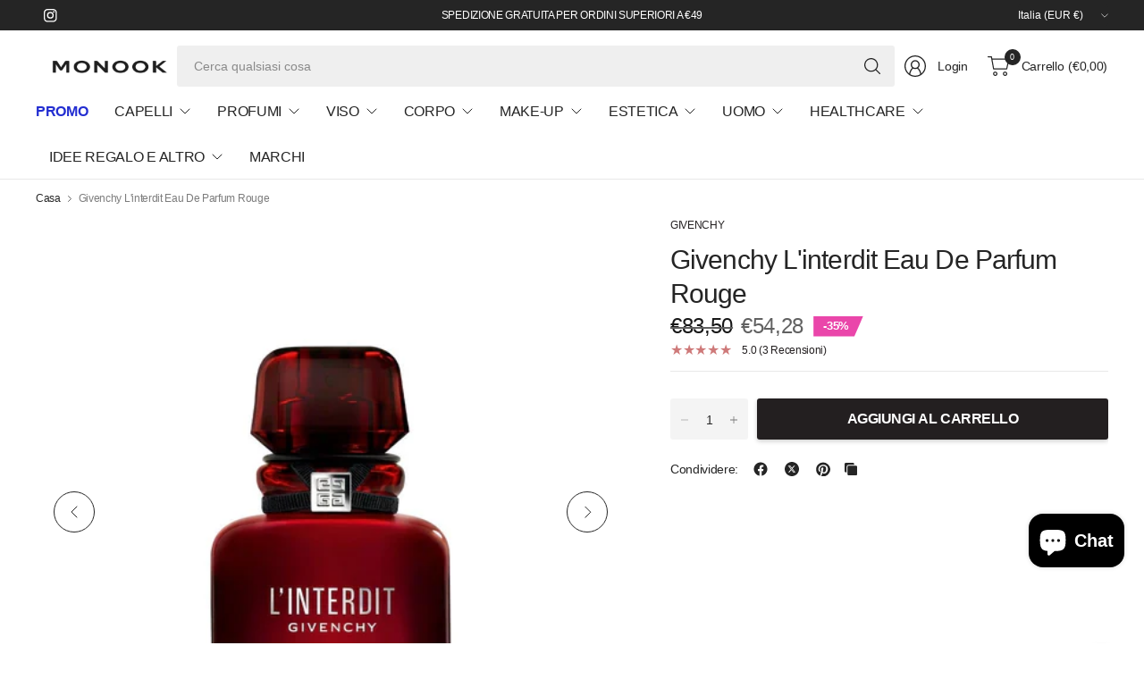

--- FILE ---
content_type: text/html; charset=utf-8
request_url: https://monook.it/products/givenchy-linterdit-eau-de-parfum-rouge
body_size: 89441
content:
<!doctype html><html class="no-js" lang="it" dir="ltr">
<head>
	<script id="pandectes-rules">   /* PANDECTES-GDPR: DO NOT MODIFY AUTO GENERATED CODE OF THIS SCRIPT */      window.PandectesSettings = {"store":{"id":61902684348,"plan":"basic","theme":"Pinnacle","primaryLocale":"it","adminMode":false,"headless":false,"storefrontRootDomain":"","checkoutRootDomain":"","storefrontAccessToken":""},"tsPublished":1739738402,"declaration":{"showPurpose":false,"showProvider":false,"declIntroText":"Utilizziamo i cookie per ottimizzare la funzionalità del sito Web, analizzare le prestazioni e fornire un&#39;esperienza personalizzata all&#39;utente. Alcuni cookie sono essenziali per far funzionare e funzionare correttamente il sito web. Questi cookie non possono essere disabilitati. In questa finestra puoi gestire le tue preferenze sui cookie.","showDateGenerated":true},"language":{"unpublished":[],"languageMode":"Single","fallbackLanguage":"it","languageDetection":"browser","languagesSupported":[]},"texts":{"managed":{"headerText":{"it":"Rispettiamo la tua privacy"},"consentText":{"it":"Questo sito web utilizza i cookie per assicurarti la migliore esperienza."},"linkText":{"it":"Scopri di più"},"imprintText":{"it":"Impronta"},"allowButtonText":{"it":"Accettare"},"denyButtonText":{"it":"Declino"},"dismissButtonText":{"it":"Ok"},"leaveSiteButtonText":{"it":"Lascia questo sito"},"preferencesButtonText":{"it":"Preferenze"},"cookiePolicyText":{"it":"Gestione dei Cookie"},"preferencesPopupTitleText":{"it":"Gestire le preferenze di consenso"},"preferencesPopupIntroText":{"it":"Utilizziamo i cookie per ottimizzare la funzionalità del sito Web, analizzare le prestazioni e fornire un'esperienza personalizzata all'utente. Alcuni cookie sono essenziali per il funzionamento e il corretto funzionamento del sito web. Questi cookie non possono essere disabilitati. In questa finestra puoi gestire le tue preferenze sui cookie."},"preferencesPopupSaveButtonText":{"it":"Salva preferenze"},"preferencesPopupCloseButtonText":{"it":"Chiudere"},"preferencesPopupAcceptAllButtonText":{"it":"Accettare tutti"},"preferencesPopupRejectAllButtonText":{"it":"Rifiuta tutto"},"cookiesDetailsText":{"it":"Dettagli sui cookie"},"preferencesPopupAlwaysAllowedText":{"it":"sempre permesso"},"accessSectionParagraphText":{"it":"Hai il diritto di poter accedere ai tuoi dati in qualsiasi momento."},"accessSectionTitleText":{"it":"Portabilità dei dati"},"accessSectionAccountInfoActionText":{"it":"Dati personali"},"accessSectionDownloadReportActionText":{"it":"Scarica tutto"},"accessSectionGDPRRequestsActionText":{"it":"Richieste dell'interessato"},"accessSectionOrdersRecordsActionText":{"it":"Ordini"},"rectificationSectionParagraphText":{"it":"Hai il diritto di richiedere l'aggiornamento dei tuoi dati ogni volta che lo ritieni opportuno."},"rectificationSectionTitleText":{"it":"Rettifica dei dati"},"rectificationCommentPlaceholder":{"it":"Descrivi cosa vuoi che venga aggiornato"},"rectificationCommentValidationError":{"it":"Il commento è obbligatorio"},"rectificationSectionEditAccountActionText":{"it":"Richiedi un aggiornamento"},"erasureSectionTitleText":{"it":"Diritto all'oblio"},"erasureSectionParagraphText":{"it":"Hai il diritto di chiedere la cancellazione di tutti i tuoi dati. Dopodiché, non sarai più in grado di accedere al tuo account."},"erasureSectionRequestDeletionActionText":{"it":"Richiedi la cancellazione dei dati personali"},"consentDate":{"it":"Data del consenso"},"consentId":{"it":"ID di consenso"},"consentSectionChangeConsentActionText":{"it":"Modifica la preferenza per il consenso"},"consentSectionConsentedText":{"it":"Hai acconsentito alla politica sui cookie di questo sito web su"},"consentSectionNoConsentText":{"it":"Non hai acconsentito alla politica sui cookie di questo sito."},"consentSectionTitleText":{"it":"Il tuo consenso ai cookie"},"consentStatus":{"it":"Preferenza di consenso"},"confirmationFailureMessage":{"it":"La tua richiesta non è stata verificata. Riprova e se il problema persiste, contatta il proprietario del negozio per assistenza"},"confirmationFailureTitle":{"it":"Si è verificato un problema"},"confirmationSuccessMessage":{"it":"Ti risponderemo presto in merito alla tua richiesta."},"confirmationSuccessTitle":{"it":"La tua richiesta è verificata"},"guestsSupportEmailFailureMessage":{"it":"La tua richiesta non è stata inviata. Riprova e se il problema persiste, contatta il proprietario del negozio per assistenza."},"guestsSupportEmailFailureTitle":{"it":"Si è verificato un problema"},"guestsSupportEmailPlaceholder":{"it":"Indirizzo email"},"guestsSupportEmailSuccessMessage":{"it":"Se sei registrato come cliente di questo negozio, riceverai presto un'e-mail con le istruzioni su come procedere."},"guestsSupportEmailSuccessTitle":{"it":"Grazie per la vostra richiesta"},"guestsSupportEmailValidationError":{"it":"L'email non è valida"},"guestsSupportInfoText":{"it":"Effettua il login con il tuo account cliente per procedere ulteriormente."},"submitButton":{"it":"Invia"},"submittingButton":{"it":"Invio in corso..."},"cancelButton":{"it":"Annulla"},"declIntroText":{"it":"Utilizziamo i cookie per ottimizzare la funzionalità del sito Web, analizzare le prestazioni e fornire un&#39;esperienza personalizzata all&#39;utente. Alcuni cookie sono essenziali per far funzionare e funzionare correttamente il sito web. Questi cookie non possono essere disabilitati. In questa finestra puoi gestire le tue preferenze sui cookie."},"declName":{"it":"Nome"},"declPurpose":{"it":"Scopo"},"declType":{"it":"Tipo"},"declRetention":{"it":"Ritenzione"},"declProvider":{"it":"Fornitore"},"declFirstParty":{"it":"Prima parte"},"declThirdParty":{"it":"Terzo"},"declSeconds":{"it":"secondi"},"declMinutes":{"it":"minuti"},"declHours":{"it":"ore"},"declDays":{"it":"giorni"},"declMonths":{"it":"mesi"},"declYears":{"it":"anni"},"declSession":{"it":"Sessione"},"declDomain":{"it":"Dominio"},"declPath":{"it":"Il percorso"}},"categories":{"strictlyNecessaryCookiesTitleText":{"it":"Cookie strettamente necessari"},"strictlyNecessaryCookiesDescriptionText":{"it":"Questi cookie sono essenziali per consentirti di spostarti all'interno del sito Web e utilizzare le sue funzionalità, come l'accesso alle aree sicure del sito Web. Il sito web non può funzionare correttamente senza questi cookie."},"functionalityCookiesTitleText":{"it":"Cookie funzionali"},"functionalityCookiesDescriptionText":{"it":"Questi cookie consentono al sito di fornire funzionalità e personalizzazione avanzate. Possono essere impostati da noi o da fornitori di terze parti i cui servizi abbiamo aggiunto alle nostre pagine. Se non consenti questi cookie, alcuni o tutti questi servizi potrebbero non funzionare correttamente."},"performanceCookiesTitleText":{"it":"Cookie di prestazione"},"performanceCookiesDescriptionText":{"it":"Questi cookie ci consentono di monitorare e migliorare le prestazioni del nostro sito web. Ad esempio, ci consentono di contare le visite, identificare le sorgenti di traffico e vedere quali parti del sito sono più popolari."},"targetingCookiesTitleText":{"it":"Cookie mirati"},"targetingCookiesDescriptionText":{"it":"Questi cookie possono essere impostati attraverso il nostro sito dai nostri partner pubblicitari. Possono essere utilizzati da tali società per creare un profilo dei tuoi interessi e mostrarti annunci pertinenti su altri siti. Non memorizzano direttamente informazioni personali, ma si basano sull'identificazione univoca del browser e del dispositivo Internet. Se non consenti questi cookie, sperimenterai pubblicità meno mirata."},"unclassifiedCookiesTitleText":{"it":"Cookie non classificati"},"unclassifiedCookiesDescriptionText":{"it":"I cookie non classificati sono cookie che stiamo classificando insieme ai fornitori di cookie individuali."}},"auto":{}},"library":{"previewMode":false,"fadeInTimeout":0,"defaultBlocked":7,"showLink":true,"showImprintLink":false,"showGoogleLink":false,"enabled":true,"cookie":{"expiryDays":365,"secure":true,"domain":""},"dismissOnScroll":false,"dismissOnWindowClick":false,"dismissOnTimeout":false,"palette":{"popup":{"background":"#FFFFFF","backgroundForCalculations":{"a":1,"b":255,"g":255,"r":255},"text":"#000000"},"button":{"background":"transparent","backgroundForCalculations":{"a":1,"b":255,"g":255,"r":255},"text":"#000000","textForCalculation":{"a":1,"b":0,"g":0,"r":0},"border":"#000000"}},"content":{"href":"https://profumerie-lorella.myshopify.com/policies/privacy-policy","imprintHref":"/","close":"&#10005;","target":"","logo":"<img class=\"cc-banner-logo\" style=\"max-height: 40px;\" src=\"https://cdn.shopify.com/s/files/1/0619/0268/4348/t/10/assets/pandectes-logo.png?v=0\" alt=\"logo\" />"},"window":"<div role=\"dialog\" aria-live=\"polite\" aria-label=\"cookieconsent\" aria-describedby=\"cookieconsent:desc\" id=\"pandectes-banner\" class=\"cc-window-wrapper cc-top-wrapper\"><div class=\"pd-cookie-banner-window cc-window {{classes}}\"><!--googleoff: all-->{{children}}<!--googleon: all--></div></div>","compliance":{"opt-both":"<div class=\"cc-compliance cc-highlight\">{{deny}}{{allow}}</div>"},"type":"opt-both","layouts":{"basic":"{{logo}}{{messagelink}}{{compliance}}{{close}}"},"position":"top","theme":"wired","revokable":true,"animateRevokable":false,"revokableReset":false,"revokableLogoUrl":"https://cdn.shopify.com/s/files/1/0619/0268/4348/t/10/assets/pandectes-reopen-logo.png?v=0","revokablePlacement":"bottom-left","revokableMarginHorizontal":15,"revokableMarginVertical":15,"static":false,"autoAttach":true,"hasTransition":true,"blacklistPage":[""],"elements":{"close":"<button aria-label=\"dismiss cookie message\" type=\"button\" tabindex=\"0\" class=\"cc-close\">{{close}}</button>","dismiss":"<button aria-label=\"dismiss cookie message\" type=\"button\" tabindex=\"0\" class=\"cc-btn cc-btn-decision cc-dismiss\">{{dismiss}}</button>","allow":"<button aria-label=\"allow cookies\" type=\"button\" tabindex=\"0\" class=\"cc-btn cc-btn-decision cc-allow\">{{allow}}</button>","deny":"<button aria-label=\"deny cookies\" type=\"button\" tabindex=\"0\" class=\"cc-btn cc-btn-decision cc-deny\">{{deny}}</button>","preferences":"<button aria-label=\"settings cookies\" tabindex=\"0\" type=\"button\" class=\"cc-btn cc-settings\" onclick=\"Pandectes.fn.openPreferences()\">{{preferences}}</button>"}},"geolocation":{"brOnly":false,"caOnly":false,"chOnly":false,"euOnly":false,"jpOnly":false,"thOnly":false,"canadaOnly":false,"globalVisibility":true},"dsr":{"guestsSupport":false,"accessSectionDownloadReportAuto":false},"banner":{"resetTs":1703343952,"extraCss":"        .cc-banner-logo {max-width: 24em!important;}    @media(min-width: 768px) {.cc-window.cc-floating{max-width: 24em!important;width: 24em!important;}}    .cc-message, .pd-cookie-banner-window .cc-header, .cc-logo {text-align: left}    .cc-window-wrapper{z-index: 2147483647;}    .cc-window{z-index: 2147483647;font-family: inherit;}    .pd-cookie-banner-window .cc-header{font-family: inherit;}    .pd-cp-ui{font-family: inherit; background-color: #FFFFFF;color:#000000;}    button.pd-cp-btn, a.pd-cp-btn{}    input + .pd-cp-preferences-slider{background-color: rgba(0, 0, 0, 0.3)}    .pd-cp-scrolling-section::-webkit-scrollbar{background-color: rgba(0, 0, 0, 0.3)}    input:checked + .pd-cp-preferences-slider{background-color: rgba(0, 0, 0, 1)}    .pd-cp-scrolling-section::-webkit-scrollbar-thumb {background-color: rgba(0, 0, 0, 1)}    .pd-cp-ui-close{color:#000000;}    .pd-cp-preferences-slider:before{background-color: #FFFFFF}    .pd-cp-title:before {border-color: #000000!important}    .pd-cp-preferences-slider{background-color:#000000}    .pd-cp-toggle{color:#000000!important}    @media(max-width:699px) {.pd-cp-ui-close-top svg {fill: #000000}}    .pd-cp-toggle:hover,.pd-cp-toggle:visited,.pd-cp-toggle:active{color:#000000!important}    .pd-cookie-banner-window {box-shadow: 0 0 18px rgb(0 0 0 / 20%);}  ","customJavascript":{},"showPoweredBy":false,"logoHeight":40,"hybridStrict":false,"cookiesBlockedByDefault":"7","isActive":true,"implicitSavePreferences":false,"cookieIcon":false,"blockBots":false,"showCookiesDetails":true,"hasTransition":true,"blockingPage":false,"showOnlyLandingPage":false,"leaveSiteUrl":"https://www.google.com","linkRespectStoreLang":false},"cookies":{"0":[{"name":"secure_customer_sig","type":"http","domain":"profumerielorella.it","path":"/","provider":"Shopify","firstParty":true,"retention":"1 year(s)","expires":1,"unit":"declYears","purpose":{"it":"Utilizzato in connessione con l'accesso del cliente."}},{"name":"localization","type":"http","domain":"profumerielorella.it","path":"/","provider":"Shopify","firstParty":true,"retention":"1 year(s)","expires":1,"unit":"declYears","purpose":{"it":"Localizzazione negozio Shopify"}},{"name":"cart_currency","type":"http","domain":"profumerielorella.it","path":"/","provider":"Shopify","firstParty":true,"retention":"2 ","expires":2,"unit":"declSession","purpose":{"it":"Il cookie è necessario per il checkout sicuro e la funzione di pagamento sul sito web. Questa funzione è fornita da shopify.com."}},{"name":"shopify_pay_redirect","type":"http","domain":"profumerielorella.it","path":"/","provider":"Shopify","firstParty":true,"retention":"1 hour(s)","expires":1,"unit":"declHours","purpose":{"it":"Il cookie è necessario per il checkout sicuro e la funzione di pagamento sul sito web. Questa funzione è fornita da shopify.com."}},{"name":"_cmp_a","type":"http","domain":".profumerielorella.it","path":"/","provider":"Shopify","firstParty":true,"retention":"1 day(s)","expires":1,"unit":"declDays","purpose":{"it":"Utilizzato per gestire le impostazioni sulla privacy dei clienti."}},{"name":"_tracking_consent","type":"http","domain":".profumerielorella.it","path":"/","provider":"Shopify","firstParty":true,"retention":"1 year(s)","expires":1,"unit":"declYears","purpose":{"it":"Preferenze di monitoraggio."}},{"name":"_pandectes_gdpr","type":"http","domain":".profumerielorella.it","path":"/","provider":"Pandectes","firstParty":true,"retention":"1 year(s)","expires":1,"unit":"declYears","purpose":{"it":"Utilizzato per la funzionalità del banner di consenso ai cookie."}},{"name":"keep_alive","type":"http","domain":"profumerielorella.it","path":"/","provider":"Shopify","firstParty":true,"retention":"30 minute(s)","expires":30,"unit":"declMinutes","purpose":{"it":"Utilizzato in connessione con la localizzazione dell'acquirente."}},{"name":"_secure_session_id","type":"http","domain":"profumerielorella.it","path":"/","provider":"Shopify","firstParty":true,"retention":"1 month(s)","expires":1,"unit":"declMonths","purpose":{"it":"Utilizzato in connessione con la navigazione attraverso una vetrina."}},{"name":"cookietest","type":"http","domain":"profumerielorella.it","path":"/","provider":"Shopify","firstParty":true,"retention":"Session","expires":1,"unit":"declSeconds","purpose":{"it":"Used to ensure our systems are working correctly."}}],"1":[],"2":[{"name":"_orig_referrer","type":"http","domain":".profumerielorella.it","path":"/","provider":"Shopify","firstParty":true,"retention":"2 ","expires":2,"unit":"declSession","purpose":{"it":"Tiene traccia delle pagine di destinazione."}},{"name":"_landing_page","type":"http","domain":".profumerielorella.it","path":"/","provider":"Shopify","firstParty":true,"retention":"2 ","expires":2,"unit":"declSession","purpose":{"it":"Tiene traccia delle pagine di destinazione."}},{"name":"_shopify_y","type":"http","domain":".profumerielorella.it","path":"/","provider":"Shopify","firstParty":true,"retention":"1 year(s)","expires":1,"unit":"declYears","purpose":{"it":"Analisi di Shopify."}},{"name":"_shopify_s","type":"http","domain":".profumerielorella.it","path":"/","provider":"Shopify","firstParty":true,"retention":"30 minute(s)","expires":30,"unit":"declMinutes","purpose":{"it":"Analisi di Shopify."}},{"name":"_shopify_sa_t","type":"http","domain":".profumerielorella.it","path":"/","provider":"Shopify","firstParty":true,"retention":"30 minute(s)","expires":30,"unit":"declMinutes","purpose":{"it":"Analisi di Shopify relative a marketing e referral."}},{"name":"_shopify_sa_p","type":"http","domain":".profumerielorella.it","path":"/","provider":"Shopify","firstParty":true,"retention":"30 minute(s)","expires":30,"unit":"declMinutes","purpose":{"it":"Analisi di Shopify relative a marketing e referral."}},{"name":"_ga","type":"http","domain":".profumerielorella.it","path":"/","provider":"Google","firstParty":true,"retention":"1 year(s)","expires":1,"unit":"declYears","purpose":{"it":"Il cookie è impostato da Google Analytics con funzionalità sconosciuta"}},{"name":"_shopify_d","type":"http","domain":"it","path":"/","provider":"Shopify","firstParty":false,"retention":"Session","expires":1,"unit":"declSeconds","purpose":{"it":"Analisi di Shopify."}},{"name":"_shopify_d","type":"http","domain":"profumerielorella.it","path":"/","provider":"Shopify","firstParty":true,"retention":"Session","expires":1,"unit":"declSeconds","purpose":{"it":"Analisi di Shopify."}},{"name":"_ga_2G4KJGL451","type":"http","domain":".profumerielorella.it","path":"/","provider":"Google","firstParty":true,"retention":"1 year(s)","expires":1,"unit":"declYears","purpose":{"it":""}}],"4":[{"name":"_gcl_au","type":"http","domain":".profumerielorella.it","path":"/","provider":"Google","firstParty":true,"retention":"3 month(s)","expires":3,"unit":"declMonths","purpose":{"it":"Il cookie viene inserito da Google Tag Manager per monitorare le conversioni."}},{"name":"_fbp","type":"http","domain":".profumerielorella.it","path":"/","provider":"Facebook","firstParty":true,"retention":"3 month(s)","expires":3,"unit":"declMonths","purpose":{"it":"Il cookie viene inserito da Facebook per tracciare le visite attraverso i siti web."}},{"name":"test_cookie","type":"http","domain":".doubleclick.net","path":"/","provider":"Google","firstParty":false,"retention":"15 minute(s)","expires":15,"unit":"declMinutes","purpose":{"it":"Per misurare le azioni dei visitatori dopo che hanno fatto clic su un annuncio. Scade dopo ogni visita."}},{"name":"swym-cu_ct","type":"http","domain":".profumerielorella.it","path":"/","provider":"Swym","firstParty":true,"retention":"1 year(s)","expires":1,"unit":"declYears","purpose":{"it":"Utilizzato dalla tua applicazione."}},{"name":"swym-session-id","type":"http","domain":".profumerielorella.it","path":"/","provider":"Swym","firstParty":true,"retention":"30 minute(s)","expires":30,"unit":"declMinutes","purpose":{"it":"Utilizzato dal plug-in SWYM Wishlist Plus Shopify."}},{"name":"swym-pid","type":"http","domain":".profumerielorella.it","path":"/","provider":"Swym","firstParty":true,"retention":"1 year(s)","expires":1,"unit":"declYears","purpose":{"it":"Utilizzato dalla tua applicazione."}},{"name":"swym-o_s","type":"http","domain":".profumerielorella.it","path":"/","provider":"Swym","firstParty":true,"retention":"30 minute(s)","expires":30,"unit":"declMinutes","purpose":{"it":"Utilizzato dalla tua applicazione."}},{"name":"swym-swymRegid","type":"http","domain":".profumerielorella.it","path":"/","provider":"Amazon","firstParty":true,"retention":"1 year(s)","expires":1,"unit":"declYears","purpose":{"it":"Utilizzato dalla tua applicazione."}},{"name":"wpm-domain-test","type":"http","domain":"it","path":"/","provider":"Shopify","firstParty":false,"retention":"Session","expires":1,"unit":"declSeconds","purpose":{"it":"Utilizzato per testare la memorizzazione dei parametri sui prodotti aggiunti al carrello o sulla valuta di pagamento"}},{"name":"wpm-domain-test","type":"http","domain":"profumerielorella.it","path":"/","provider":"Shopify","firstParty":true,"retention":"Session","expires":1,"unit":"declSeconds","purpose":{"it":"Utilizzato per testare la memorizzazione dei parametri sui prodotti aggiunti al carrello o sulla valuta di pagamento"}},{"name":"swym-instrumentMap","type":"http","domain":".profumerielorella.it","path":"/","provider":"Swym","firstParty":true,"retention":"1 year(s)","expires":1,"unit":"declYears","purpose":{"it":"Utilizzato dalla tua applicazione."}},{"name":"IDE","type":"http","domain":".doubleclick.net","path":"/","provider":"Google","firstParty":false,"retention":"1 year(s)","expires":1,"unit":"declYears","purpose":{"it":"Per misurare le azioni dei visitatori dopo che hanno fatto clic su un annuncio. Scade dopo 1 anno."}}],"8":[{"name":"swym-email","type":"http","domain":".profumerielorella.it","path":"/","provider":"Unknown","firstParty":true,"retention":"1 year(s)","expires":1,"unit":"declYears","purpose":{"it":"Utilizzato dalla tua applicazione."}},{"name":"__verify","type":"http","domain":"profumerielorella.it","path":"/","provider":"Unknown","firstParty":true,"retention":"Session","expires":1,"unit":"declSeconds","purpose":{"it":""}}]},"blocker":{"isActive":false,"googleConsentMode":{"id":"","analyticsId":"","isActive":false,"adStorageCategory":4,"analyticsStorageCategory":2,"personalizationStorageCategory":1,"functionalityStorageCategory":1,"customEvent":true,"securityStorageCategory":0,"redactData":true,"urlPassthrough":false},"facebookPixel":{"id":"","isActive":false,"ldu":false},"microsoft":{},"rakuten":{"isActive":false,"cmp":false,"ccpa":false},"gpcIsActive":false,"defaultBlocked":7,"patterns":{"whiteList":[],"blackList":{"1":[],"2":[],"4":[],"8":[]},"iframesWhiteList":[],"iframesBlackList":{"1":[],"2":[],"4":[],"8":[]},"beaconsWhiteList":[],"beaconsBlackList":{"1":[],"2":[],"4":[],"8":[]}}}}      !function(){"use strict";window.PandectesRules=window.PandectesRules||{},window.PandectesRules.manualBlacklist={1:[],2:[],4:[]},window.PandectesRules.blacklistedIFrames={1:[],2:[],4:[]},window.PandectesRules.blacklistedCss={1:[],2:[],4:[]},window.PandectesRules.blacklistedBeacons={1:[],2:[],4:[]};var e="javascript/blocked";function t(e){return new RegExp(e.replace(/[/\\.+?$()]/g,"\\$&").replace("*","(.*)"))}var n=function(e){var t=arguments.length>1&&void 0!==arguments[1]?arguments[1]:"log";new URLSearchParams(window.location.search).get("log")&&console[t]("PandectesRules: ".concat(e))};function a(e){var t=document.createElement("script");t.async=!0,t.src=e,document.head.appendChild(t)}function r(e,t){var n=Object.keys(e);if(Object.getOwnPropertySymbols){var a=Object.getOwnPropertySymbols(e);t&&(a=a.filter((function(t){return Object.getOwnPropertyDescriptor(e,t).enumerable}))),n.push.apply(n,a)}return n}function o(e){for(var t=1;t<arguments.length;t++){var n=null!=arguments[t]?arguments[t]:{};t%2?r(Object(n),!0).forEach((function(t){s(e,t,n[t])})):Object.getOwnPropertyDescriptors?Object.defineProperties(e,Object.getOwnPropertyDescriptors(n)):r(Object(n)).forEach((function(t){Object.defineProperty(e,t,Object.getOwnPropertyDescriptor(n,t))}))}return e}function i(e){var t=function(e,t){if("object"!=typeof e||!e)return e;var n=e[Symbol.toPrimitive];if(void 0!==n){var a=n.call(e,t||"default");if("object"!=typeof a)return a;throw new TypeError("@@toPrimitive must return a primitive value.")}return("string"===t?String:Number)(e)}(e,"string");return"symbol"==typeof t?t:t+""}function s(e,t,n){return(t=i(t))in e?Object.defineProperty(e,t,{value:n,enumerable:!0,configurable:!0,writable:!0}):e[t]=n,e}function c(e,t){return function(e){if(Array.isArray(e))return e}(e)||function(e,t){var n=null==e?null:"undefined"!=typeof Symbol&&e[Symbol.iterator]||e["@@iterator"];if(null!=n){var a,r,o,i,s=[],c=!0,l=!1;try{if(o=(n=n.call(e)).next,0===t){if(Object(n)!==n)return;c=!1}else for(;!(c=(a=o.call(n)).done)&&(s.push(a.value),s.length!==t);c=!0);}catch(e){l=!0,r=e}finally{try{if(!c&&null!=n.return&&(i=n.return(),Object(i)!==i))return}finally{if(l)throw r}}return s}}(e,t)||d(e,t)||function(){throw new TypeError("Invalid attempt to destructure non-iterable instance.\nIn order to be iterable, non-array objects must have a [Symbol.iterator]() method.")}()}function l(e){return function(e){if(Array.isArray(e))return u(e)}(e)||function(e){if("undefined"!=typeof Symbol&&null!=e[Symbol.iterator]||null!=e["@@iterator"])return Array.from(e)}(e)||d(e)||function(){throw new TypeError("Invalid attempt to spread non-iterable instance.\nIn order to be iterable, non-array objects must have a [Symbol.iterator]() method.")}()}function d(e,t){if(e){if("string"==typeof e)return u(e,t);var n=Object.prototype.toString.call(e).slice(8,-1);return"Object"===n&&e.constructor&&(n=e.constructor.name),"Map"===n||"Set"===n?Array.from(e):"Arguments"===n||/^(?:Ui|I)nt(?:8|16|32)(?:Clamped)?Array$/.test(n)?u(e,t):void 0}}function u(e,t){(null==t||t>e.length)&&(t=e.length);for(var n=0,a=new Array(t);n<t;n++)a[n]=e[n];return a}var f=window.PandectesRulesSettings||window.PandectesSettings,g=!(void 0===window.dataLayer||!Array.isArray(window.dataLayer)||!window.dataLayer.some((function(e){return"pandectes_full_scan"===e.event}))),p=function(){var e,t=arguments.length>0&&void 0!==arguments[0]?arguments[0]:"_pandectes_gdpr",n=("; "+document.cookie).split("; "+t+"=");if(n.length<2)e={};else{var a=n.pop().split(";");e=window.atob(a.shift())}var r=function(e){try{return JSON.parse(e)}catch(e){return!1}}(e);return!1!==r?r:e}(),h=f.banner.isActive,y=f.blocker,v=y.defaultBlocked,w=y.patterns,m=p&&null!==p.preferences&&void 0!==p.preferences?p.preferences:null,b=g?0:h?null===m?v:m:0,k={1:!(1&b),2:!(2&b),4:!(4&b)},_=w.blackList,S=w.whiteList,L=w.iframesBlackList,C=w.iframesWhiteList,P=w.beaconsBlackList,A=w.beaconsWhiteList,O={blackList:[],whiteList:[],iframesBlackList:{1:[],2:[],4:[],8:[]},iframesWhiteList:[],beaconsBlackList:{1:[],2:[],4:[],8:[]},beaconsWhiteList:[]};[1,2,4].map((function(e){var n;k[e]||((n=O.blackList).push.apply(n,l(_[e].length?_[e].map(t):[])),O.iframesBlackList[e]=L[e].length?L[e].map(t):[],O.beaconsBlackList[e]=P[e].length?P[e].map(t):[])})),O.whiteList=S.length?S.map(t):[],O.iframesWhiteList=C.length?C.map(t):[],O.beaconsWhiteList=A.length?A.map(t):[];var E={scripts:[],iframes:{1:[],2:[],4:[]},beacons:{1:[],2:[],4:[]},css:{1:[],2:[],4:[]}},I=function(t,n){return t&&(!n||n!==e)&&(!O.blackList||O.blackList.some((function(e){return e.test(t)})))&&(!O.whiteList||O.whiteList.every((function(e){return!e.test(t)})))},B=function(e,t){var n=O.iframesBlackList[t],a=O.iframesWhiteList;return e&&(!n||n.some((function(t){return t.test(e)})))&&(!a||a.every((function(t){return!t.test(e)})))},j=function(e,t){var n=O.beaconsBlackList[t],a=O.beaconsWhiteList;return e&&(!n||n.some((function(t){return t.test(e)})))&&(!a||a.every((function(t){return!t.test(e)})))},T=new MutationObserver((function(e){for(var t=0;t<e.length;t++)for(var n=e[t].addedNodes,a=0;a<n.length;a++){var r=n[a],o=r.dataset&&r.dataset.cookiecategory;if(1===r.nodeType&&"LINK"===r.tagName){var i=r.dataset&&r.dataset.href;if(i&&o)switch(o){case"functionality":case"C0001":E.css[1].push(i);break;case"performance":case"C0002":E.css[2].push(i);break;case"targeting":case"C0003":E.css[4].push(i)}}}})),R=new MutationObserver((function(t){for(var a=0;a<t.length;a++)for(var r=t[a].addedNodes,o=function(){var t=r[i],a=t.src||t.dataset&&t.dataset.src,o=t.dataset&&t.dataset.cookiecategory;if(1===t.nodeType&&"IFRAME"===t.tagName){if(a){var s=!1;B(a,1)||"functionality"===o||"C0001"===o?(s=!0,E.iframes[1].push(a)):B(a,2)||"performance"===o||"C0002"===o?(s=!0,E.iframes[2].push(a)):(B(a,4)||"targeting"===o||"C0003"===o)&&(s=!0,E.iframes[4].push(a)),s&&(t.removeAttribute("src"),t.setAttribute("data-src",a))}}else if(1===t.nodeType&&"IMG"===t.tagName){if(a){var c=!1;j(a,1)?(c=!0,E.beacons[1].push(a)):j(a,2)?(c=!0,E.beacons[2].push(a)):j(a,4)&&(c=!0,E.beacons[4].push(a)),c&&(t.removeAttribute("src"),t.setAttribute("data-src",a))}}else if(1===t.nodeType&&"SCRIPT"===t.tagName){var l=t.type,d=!1;if(I(a,l)?(n("rule blocked: ".concat(a)),d=!0):a&&o?n("manually blocked @ ".concat(o,": ").concat(a)):o&&n("manually blocked @ ".concat(o,": inline code")),d){E.scripts.push([t,l]),t.type=e;t.addEventListener("beforescriptexecute",(function n(a){t.getAttribute("type")===e&&a.preventDefault(),t.removeEventListener("beforescriptexecute",n)})),t.parentElement&&t.parentElement.removeChild(t)}}},i=0;i<r.length;i++)o()})),D=document.createElement,x={src:Object.getOwnPropertyDescriptor(HTMLScriptElement.prototype,"src"),type:Object.getOwnPropertyDescriptor(HTMLScriptElement.prototype,"type")};window.PandectesRules.unblockCss=function(e){var t=E.css[e]||[];t.length&&n("Unblocking CSS for ".concat(e)),t.forEach((function(e){var t=document.querySelector('link[data-href^="'.concat(e,'"]'));t.removeAttribute("data-href"),t.href=e})),E.css[e]=[]},window.PandectesRules.unblockIFrames=function(e){var t=E.iframes[e]||[];t.length&&n("Unblocking IFrames for ".concat(e)),O.iframesBlackList[e]=[],t.forEach((function(e){var t=document.querySelector('iframe[data-src^="'.concat(e,'"]'));t.removeAttribute("data-src"),t.src=e})),E.iframes[e]=[]},window.PandectesRules.unblockBeacons=function(e){var t=E.beacons[e]||[];t.length&&n("Unblocking Beacons for ".concat(e)),O.beaconsBlackList[e]=[],t.forEach((function(e){var t=document.querySelector('img[data-src^="'.concat(e,'"]'));t.removeAttribute("data-src"),t.src=e})),E.beacons[e]=[]},window.PandectesRules.unblockInlineScripts=function(e){var t=1===e?"functionality":2===e?"performance":"targeting",a=document.querySelectorAll('script[type="javascript/blocked"][data-cookiecategory="'.concat(t,'"]'));n("unblockInlineScripts: ".concat(a.length," in ").concat(t)),a.forEach((function(e){var t=document.createElement("script");t.type="text/javascript",e.hasAttribute("src")?t.src=e.getAttribute("src"):t.textContent=e.textContent,document.head.appendChild(t),e.parentNode.removeChild(e)}))},window.PandectesRules.unblockInlineCss=function(e){var t=1===e?"functionality":2===e?"performance":"targeting",a=document.querySelectorAll('link[data-cookiecategory="'.concat(t,'"]'));n("unblockInlineCss: ".concat(a.length," in ").concat(t)),a.forEach((function(e){e.href=e.getAttribute("data-href")}))},window.PandectesRules.unblock=function(e){e.length<1?(O.blackList=[],O.whiteList=[],O.iframesBlackList=[],O.iframesWhiteList=[]):(O.blackList&&(O.blackList=O.blackList.filter((function(t){return e.every((function(e){return"string"==typeof e?!t.test(e):e instanceof RegExp?t.toString()!==e.toString():void 0}))}))),O.whiteList&&(O.whiteList=[].concat(l(O.whiteList),l(e.map((function(e){if("string"==typeof e){var n=".*"+t(e)+".*";if(O.whiteList.every((function(e){return e.toString()!==n.toString()})))return new RegExp(n)}else if(e instanceof RegExp&&O.whiteList.every((function(t){return t.toString()!==e.toString()})))return e;return null})).filter(Boolean)))));var a=0;l(E.scripts).forEach((function(e,t){var n=c(e,2),r=n[0],o=n[1];if(function(e){var t=e.getAttribute("src");return O.blackList&&O.blackList.every((function(e){return!e.test(t)}))||O.whiteList&&O.whiteList.some((function(e){return e.test(t)}))}(r)){for(var i=document.createElement("script"),s=0;s<r.attributes.length;s++){var l=r.attributes[s];"src"!==l.name&&"type"!==l.name&&i.setAttribute(l.name,r.attributes[s].value)}i.setAttribute("src",r.src),i.setAttribute("type",o||"application/javascript"),document.head.appendChild(i),E.scripts.splice(t-a,1),a++}})),0==O.blackList.length&&0===O.iframesBlackList[1].length&&0===O.iframesBlackList[2].length&&0===O.iframesBlackList[4].length&&0===O.beaconsBlackList[1].length&&0===O.beaconsBlackList[2].length&&0===O.beaconsBlackList[4].length&&(n("Disconnecting observers"),R.disconnect(),T.disconnect())};var N=f.store,U=N.adminMode,z=N.headless,M=N.storefrontRootDomain,q=N.checkoutRootDomain,F=N.storefrontAccessToken,W=f.banner.isActive,H=f.blocker.defaultBlocked;W&&function(e){if(window.Shopify&&window.Shopify.customerPrivacy)e();else{var t=null;window.Shopify&&window.Shopify.loadFeatures&&window.Shopify.trackingConsent?e():t=setInterval((function(){window.Shopify&&window.Shopify.loadFeatures&&(clearInterval(t),window.Shopify.loadFeatures([{name:"consent-tracking-api",version:"0.1"}],(function(t){t?n("Shopify.customerPrivacy API - failed to load"):(n("shouldShowBanner() -> ".concat(window.Shopify.trackingConsent.shouldShowBanner()," | saleOfDataRegion() -> ").concat(window.Shopify.trackingConsent.saleOfDataRegion())),e())})))}),10)}}((function(){!function(){var e=window.Shopify.trackingConsent;if(!1!==e.shouldShowBanner()||null!==m||7!==H)try{var t=U&&!(window.Shopify&&window.Shopify.AdminBarInjector),a={preferences:!(1&b)||g||t,analytics:!(2&b)||g||t,marketing:!(4&b)||g||t};z&&(a.headlessStorefront=!0,a.storefrontRootDomain=null!=M&&M.length?M:window.location.hostname,a.checkoutRootDomain=null!=q&&q.length?q:"checkout.".concat(window.location.hostname),a.storefrontAccessToken=null!=F&&F.length?F:""),e.firstPartyMarketingAllowed()===a.marketing&&e.analyticsProcessingAllowed()===a.analytics&&e.preferencesProcessingAllowed()===a.preferences||e.setTrackingConsent(a,(function(e){e&&e.error?n("Shopify.customerPrivacy API - failed to setTrackingConsent"):n("setTrackingConsent(".concat(JSON.stringify(a),")"))}))}catch(e){n("Shopify.customerPrivacy API - exception")}}(),function(){if(z){var e=window.Shopify.trackingConsent,t=e.currentVisitorConsent();if(navigator.globalPrivacyControl&&""===t.sale_of_data){var a={sale_of_data:!1,headlessStorefront:!0};a.storefrontRootDomain=null!=M&&M.length?M:window.location.hostname,a.checkoutRootDomain=null!=q&&q.length?q:"checkout.".concat(window.location.hostname),a.storefrontAccessToken=null!=F&&F.length?F:"",e.setTrackingConsent(a,(function(e){e&&e.error?n("Shopify.customerPrivacy API - failed to setTrackingConsent({".concat(JSON.stringify(a),")")):n("setTrackingConsent(".concat(JSON.stringify(a),")"))}))}}}()}));var G=["AT","BE","BG","HR","CY","CZ","DK","EE","FI","FR","DE","GR","HU","IE","IT","LV","LT","LU","MT","NL","PL","PT","RO","SK","SI","ES","SE","GB","LI","NO","IS"],J=f.banner,V=J.isActive,K=J.hybridStrict,$=f.geolocation,Y=$.caOnly,Z=void 0!==Y&&Y,Q=$.euOnly,X=void 0!==Q&&Q,ee=$.brOnly,te=void 0!==ee&&ee,ne=$.jpOnly,ae=void 0!==ne&&ne,re=$.thOnly,oe=void 0!==re&&re,ie=$.chOnly,se=void 0!==ie&&ie,ce=$.zaOnly,le=void 0!==ce&&ce,de=$.canadaOnly,ue=void 0!==de&&de,fe=$.globalVisibility,ge=void 0===fe||fe,pe=f.blocker,he=pe.defaultBlocked,ye=void 0===he?7:he,ve=pe.googleConsentMode,we=ve.isActive,me=ve.customEvent,be=ve.id,ke=void 0===be?"":be,_e=ve.analyticsId,Se=void 0===_e?"":_e,Le=ve.adwordsId,Ce=void 0===Le?"":Le,Pe=ve.redactData,Ae=ve.urlPassthrough,Oe=ve.adStorageCategory,Ee=ve.analyticsStorageCategory,Ie=ve.functionalityStorageCategory,Be=ve.personalizationStorageCategory,je=ve.securityStorageCategory,Te=ve.dataLayerProperty,Re=void 0===Te?"dataLayer":Te,De=ve.waitForUpdate,xe=void 0===De?0:De,Ne=ve.useNativeChannel,Ue=void 0!==Ne&&Ne;function ze(){window[Re].push(arguments)}window[Re]=window[Re]||[];var Me,qe,Fe={hasInitialized:!1,useNativeChannel:!1,ads_data_redaction:!1,url_passthrough:!1,data_layer_property:"dataLayer",storage:{ad_storage:"granted",ad_user_data:"granted",ad_personalization:"granted",analytics_storage:"granted",functionality_storage:"granted",personalization_storage:"granted",security_storage:"granted"}};if(V&&we){var We=ye&Oe?"denied":"granted",He=ye&Ee?"denied":"granted",Ge=ye&Ie?"denied":"granted",Je=ye&Be?"denied":"granted",Ve=ye&je?"denied":"granted";Fe.hasInitialized=!0,Fe.useNativeChannel=Ue,Fe.url_passthrough=Ae,Fe.ads_data_redaction="denied"===We&&Pe,Fe.storage.ad_storage=We,Fe.storage.ad_user_data=We,Fe.storage.ad_personalization=We,Fe.storage.analytics_storage=He,Fe.storage.functionality_storage=Ge,Fe.storage.personalization_storage=Je,Fe.storage.security_storage=Ve,Fe.data_layer_property=Re||"dataLayer",Fe.ads_data_redaction&&ze("set","ads_data_redaction",Fe.ads_data_redaction),Fe.url_passthrough&&ze("set","url_passthrough",Fe.url_passthrough),function(){!1===Ue?console.log("Pandectes: Google Consent Mode (av2)"):console.log("Pandectes: Google Consent Mode (av2nc)");var e=b!==ye?{wait_for_update:xe||500}:xe?{wait_for_update:xe}:{};ge&&!K?ze("consent","default",o(o({},Fe.storage),e)):(ze("consent","default",o(o(o({},Fe.storage),e),{},{region:[].concat(l(X||K?G:[]),l(Z&&!K?["US-CA","US-VA","US-CT","US-UT","US-CO"]:[]),l(te&&!K?["BR"]:[]),l(ae&&!K?["JP"]:[]),l(ue&&!K?["CA"]:[]),l(oe&&!K?["TH"]:[]),l(se&&!K?["CH"]:[]),l(le&&!K?["ZA"]:[]))})),ze("consent","default",{ad_storage:"granted",ad_user_data:"granted",ad_personalization:"granted",analytics_storage:"granted",functionality_storage:"granted",personalization_storage:"granted",security_storage:"granted"}));if(null!==m){var t=b&Oe?"denied":"granted",n=b&Ee?"denied":"granted",r=b&Ie?"denied":"granted",i=b&Be?"denied":"granted",s=b&je?"denied":"granted";Fe.storage.ad_storage=t,Fe.storage.ad_user_data=t,Fe.storage.ad_personalization=t,Fe.storage.analytics_storage=n,Fe.storage.functionality_storage=r,Fe.storage.personalization_storage=i,Fe.storage.security_storage=s,ze("consent","update",Fe.storage)}(ke.length||Se.length||Ce.length)&&(window[Fe.data_layer_property].push({"pandectes.start":(new Date).getTime(),event:"pandectes-rules.min.js"}),(Se.length||Ce.length)&&ze("js",new Date));var c="https://www.googletagmanager.com";if(ke.length){var d=ke.split(",");window[Fe.data_layer_property].push({"gtm.start":(new Date).getTime(),event:"gtm.js"});for(var u=0;u<d.length;u++){var f="dataLayer"!==Fe.data_layer_property?"&l=".concat(Fe.data_layer_property):"";a("".concat(c,"/gtm.js?id=").concat(d[u].trim()).concat(f))}}if(Se.length)for(var g=Se.split(","),p=0;p<g.length;p++){var h=g[p].trim();h.length&&(a("".concat(c,"/gtag/js?id=").concat(h)),ze("config",h,{send_page_view:!1}))}if(Ce.length)for(var y=Ce.split(","),v=0;v<y.length;v++){var w=y[v].trim();w.length&&(a("".concat(c,"/gtag/js?id=").concat(w)),ze("config",w,{allow_enhanced_conversions:!0}))}}()}V&&me&&(qe={event:"Pandectes_Consent_Update",pandectes_status:7===(Me=b)?"deny":0===Me?"allow":"mixed",pandectes_categories:{C0000:"allow",C0001:k[1]?"allow":"deny",C0002:k[2]?"allow":"deny",C0003:k[4]?"allow":"deny"}},window[Re].push(qe),null!==m&&function(e){if(window.Shopify&&window.Shopify.analytics)e();else{var t=null;window.Shopify&&window.Shopify.analytics?e():t=setInterval((function(){window.Shopify&&window.Shopify.analytics&&(clearInterval(t),e())}),10)}}((function(){console.log("publishing Web Pixels API custom event"),window.Shopify.analytics.publish("Pandectes_Consent_Update",qe)})));var Ke=f.blocker,$e=Ke.klaviyoIsActive,Ye=Ke.googleConsentMode.adStorageCategory;$e&&window.addEventListener("PandectesEvent_OnConsent",(function(e){var t=e.detail.preferences;if(null!=t){var n=t&Ye?"denied":"granted";void 0!==window.klaviyo&&window.klaviyo.isIdentified()&&window.klaviyo.push(["identify",{ad_personalization:n,ad_user_data:n}])}})),f.banner.revokableTrigger&&window.addEventListener("PandectesEvent_OnInitialize",(function(){document.querySelectorAll('[href*="#reopenBanner"]').forEach((function(e){e.onclick=function(e){e.preventDefault(),window.Pandectes.fn.revokeConsent()}}))}));var Ze=f.banner.isActive,Qe=f.blocker,Xe=Qe.defaultBlocked,et=void 0===Xe?7:Xe,tt=Qe.microsoft,nt=tt.isActive,at=tt.uetTags,rt=tt.dataLayerProperty,ot=void 0===rt?"uetq":rt,it={hasInitialized:!1,data_layer_property:"uetq",storage:{ad_storage:"granted"}};if(window[ot]=window[ot]||[],nt&&ft("_uetmsdns","1",365),Ze&&nt){var st=4&et?"denied":"granted";if(it.hasInitialized=!0,it.storage.ad_storage=st,window[ot].push("consent","default",it.storage),"granted"==st&&(ft("_uetmsdns","0",365),console.log("setting cookie")),null!==m){var ct=4&b?"denied":"granted";it.storage.ad_storage=ct,window[ot].push("consent","update",it.storage),"granted"===ct&&ft("_uetmsdns","0",365)}if(at.length)for(var lt=at.split(","),dt=0;dt<lt.length;dt++)lt[dt].trim().length&&ut(lt[dt])}function ut(e){var t=document.createElement("script");t.type="text/javascript",t.src="//bat.bing.com/bat.js",t.onload=function(){var t={ti:e};t.q=window.uetq,window.uetq=new UET(t),window.uetq.push("consent","default",{ad_storage:"denied"}),window[ot].push("pageLoad")},document.head.appendChild(t)}function ft(e,t,n){var a=new Date;a.setTime(a.getTime()+24*n*60*60*1e3);var r="expires="+a.toUTCString();document.cookie="".concat(e,"=").concat(t,"; ").concat(r,"; path=/; secure; samesite=strict")}window.PandectesRules.gcm=Fe;var gt=f.banner.isActive,pt=f.blocker.isActive;n("Prefs: ".concat(b," | Banner: ").concat(gt?"on":"off"," | Blocker: ").concat(pt?"on":"off"));var ht=null===m&&/\/checkouts\//.test(window.location.pathname);0!==b&&!1===g&&pt&&!ht&&(n("Blocker will execute"),document.createElement=function(){for(var t=arguments.length,n=new Array(t),a=0;a<t;a++)n[a]=arguments[a];if("script"!==n[0].toLowerCase())return D.bind?D.bind(document).apply(void 0,n):D;var r=D.bind(document).apply(void 0,n);try{Object.defineProperties(r,{src:o(o({},x.src),{},{set:function(t){I(t,r.type)&&x.type.set.call(this,e),x.src.set.call(this,t)}}),type:o(o({},x.type),{},{get:function(){var t=x.type.get.call(this);return t===e||I(this.src,t)?null:t},set:function(t){var n=I(r.src,r.type)?e:t;x.type.set.call(this,n)}})}),r.setAttribute=function(t,n){if("type"===t){var a=I(r.src,r.type)?e:n;x.type.set.call(r,a)}else"src"===t?(I(n,r.type)&&x.type.set.call(r,e),x.src.set.call(r,n)):HTMLScriptElement.prototype.setAttribute.call(r,t,n)}}catch(e){console.warn("Yett: unable to prevent script execution for script src ",r.src,".\n",'A likely cause would be because you are using a third-party browser extension that monkey patches the "document.createElement" function.')}return r},R.observe(document.documentElement,{childList:!0,subtree:!0}),T.observe(document.documentElement,{childList:!0,subtree:!0}))}();
</script>
	
	<meta charset="utf-8">
	<meta http-equiv="X-UA-Compatible" content="IE=edge,chrome=1">
	<meta name="viewport" content="width=device-width, initial-scale=1, maximum-scale=5, viewport-fit=cover">
	<meta name="theme-color" content="#ffffff">
	<link rel="canonical" href="https://monook.it/products/givenchy-linterdit-eau-de-parfum-rouge">
	<link rel="preconnect" href="https://cdn.shopify.com" crossorigin>
	<link href="//monook.it/cdn/shop/t/10/assets/app.css?v=178079296002591551791768316350" as="style" rel="preload">
<link href="//monook.it/cdn/shop/t/10/assets/product.css?v=38985226999478850361739034760" as="style" rel="preload">
<link rel="preload" as="image" href="//monook.it/cdn/shop/products/givenchy-rouge-35-ml-1gvx01inrpr-01_500x_adee80cf-3795-4c9f-b4af-e7bb33786f8b.webp?v=1680943290&width=375" imagesrcset="//monook.it/cdn/shop/products/givenchy-rouge-35-ml-1gvx01inrpr-01_500x_adee80cf-3795-4c9f-b4af-e7bb33786f8b.webp?v=1680943290&width=375 375w,//monook.it/cdn/shop/products/givenchy-rouge-35-ml-1gvx01inrpr-01_500x_adee80cf-3795-4c9f-b4af-e7bb33786f8b.webp?v=1680943290&width=690 690w,//monook.it/cdn/shop/products/givenchy-rouge-35-ml-1gvx01inrpr-01_500x_adee80cf-3795-4c9f-b4af-e7bb33786f8b.webp?v=1680943290&width=1380 1380w" imagesizes="auto">

<link href="//monook.it/cdn/shop/t/10/assets/vendor.js?v=41477546860483910021739034760" as="script" rel="preload">
<link href="//monook.it/cdn/shop/t/10/assets/app.js?v=42222119013632461731739034759" as="script" rel="preload">
<link href="//monook.it/cdn/shop/t/10/assets/slideshow-vendor.js?v=73088757285059381971739034760" as="script" rel="preload">
<link href="//monook.it/cdn/shop/t/10/assets/product.js?v=20601914627773463321739034760" as="script" rel="preload">


<script>
window.lazySizesConfig = window.lazySizesConfig || {};
window.lazySizesConfig.expand = 250;
window.lazySizesConfig.loadMode = 1;
window.lazySizesConfig.loadHidden = false;
</script>


	<link rel="icon" type="image/png" href="//monook.it/cdn/shop/files/Screenshot_248.png?crop=center&height=32&v=1739633706&width=32">

	<title>
	Givenchy L&#39;interdit Eau De Parfum Rouge &ndash; Monook
	</title>

	
	<meta name="description" content="Abbraccia il brivido del proibito con L&#39;Interdit Eau de Parfum Rouge, la nuova fragranza femminile di Givenchy. Questo profumo sensuale è infuso da un accordo rosso incandescente, dalla sensualità accentuata.Il bouquet di fiori originale si lascia trascinare dal calore dell’arancia sanguinello, che galvanizza le note a">
	


<meta property="og:site_name" content="Monook">
<meta property="og:url" content="https://monook.it/products/givenchy-linterdit-eau-de-parfum-rouge">
<meta property="og:title" content="Givenchy L&#39;interdit Eau De Parfum Rouge">
<meta property="og:type" content="product">
<meta property="og:description" content="Abbraccia il brivido del proibito con L&#39;Interdit Eau de Parfum Rouge, la nuova fragranza femminile di Givenchy. Questo profumo sensuale è infuso da un accordo rosso incandescente, dalla sensualità accentuata.Il bouquet di fiori originale si lascia trascinare dal calore dell’arancia sanguinello, che galvanizza le note a"><meta property="og:image" content="http://monook.it/cdn/shop/products/givenchy-rouge-80-ml-1gvx01inrs2-01_500x_78ee12d2-d7dd-47cd-8357-8a3fa92ea80f.webp?v=1680943290">
  <meta property="og:image:secure_url" content="https://monook.it/cdn/shop/products/givenchy-rouge-80-ml-1gvx01inrs2-01_500x_78ee12d2-d7dd-47cd-8357-8a3fa92ea80f.webp?v=1680943290">
  <meta property="og:image:width" content="500">
  <meta property="og:image:height" content="500"><meta property="og:price:amount" content="54,28">
  <meta property="og:price:currency" content="EUR"><meta name="twitter:card" content="summary_large_image">
<meta name="twitter:title" content="Givenchy L&#39;interdit Eau De Parfum Rouge">
<meta name="twitter:description" content="Abbraccia il brivido del proibito con L&#39;Interdit Eau de Parfum Rouge, la nuova fragranza femminile di Givenchy. Questo profumo sensuale è infuso da un accordo rosso incandescente, dalla sensualità accentuata.Il bouquet di fiori originale si lascia trascinare dal calore dell’arancia sanguinello, che galvanizza le note a">


	<link href="//monook.it/cdn/shop/t/10/assets/app.css?v=178079296002591551791768316350" rel="stylesheet" type="text/css" media="all" />

	

	<style data-shopify>
	





	h1,h2,h3,h4,h5,h6,
	.h1,.h2,.h3,.h4,.h5,.h6,
	.logolink.text-logo,
	.heading-font,
	.h1-large,
	.customer-addresses .my-address .address-index {
		font-style: normal;
		font-weight: 500;
		font-family: "system_ui", -apple-system, 'Segoe UI', Roboto, 'Helvetica Neue', 'Noto Sans', 'Liberation Sans', Arial, sans-serif, 'Apple Color Emoji', 'Segoe UI Emoji', 'Segoe UI Symbol', 'Noto Color Emoji';
	}
	body,
	.body-font,
	.thb-product-detail .product-title {
		font-style: normal;
		font-weight: 400;
		font-family: "system_ui", -apple-system, 'Segoe UI', Roboto, 'Helvetica Neue', 'Noto Sans', 'Liberation Sans', Arial, sans-serif, 'Apple Color Emoji', 'Segoe UI Emoji', 'Segoe UI Symbol', 'Noto Color Emoji';
	}
	:root {
		--mobile-swipe-width: 75vw;
		--grid-width: 1350px;
		--grid-width-row: 1430px;
		--font-body-scale: 1.0;
		--font-body-line-height-scale: 1.0;
		--font-body-letter-spacing: -0.02em;
		--font-body-medium-weight: 500;
    --font-body-bold-weight: 700;
		--font-announcement-scale: 1.0;
		--font-heading-scale: 1.0;
		--font-heading-line-height-scale: 1.0;
		--font-heading-letter-spacing: -0.03em;
		--font-navigation-scale: 1.0;
		--font-product-title-scale: 1.0;
		--font-product-title-line-height-scale: 1.0;
		--button-letter-spacing: -0.03em;

		--button-border-radius: 3px;
		--textarea-border-radius: 3px;
		--general-border-radius: 3px;

		--bg-body: #ffffff;
		--bg-body-rgb: 255,255,255;
		--bg-body-darken: #f7f7f7;
		--payment-terms-background-color: #ffffff;
		--color-body: #252525;
		--color-body-rgb: 37,37,37;
		--color-border: rgba(var(--color-body-rgb),0.1);
		--color-heading: #171717;
		--color-heading-rgb: 23,23,23;
		--color-accent: #231f20;
		--color-accent-rgb: 35,31,32;
		--color-overlay: #616161;
		--color-overlay-rgb: 97,97,97;
		--solid-button-background: #231f20;
		--solid-button-background-hover: #100e0f;

		--section-spacing-mobile: 15px;
		--section-spacing-desktop: 25px;

		--color-announcement-bar-text: #ffffff;
		--color-announcement-bar-bg: #252525;

		--color-header-bg: #ffffff;
		--color-header-bg-rgb: 255,255,255;
		--color-header-text: #252525;
		--color-header-text-rgb: 37,37,37;
		--color-header-border: rgba(var(--color-header-text-rgb), 0.1);

		--color-price: #616161;
		--color-price-discounted: #171717;

		--shopify-accelerated-checkout-button-block-size: 46px;
		--shopify-accelerated-checkout-inline-alignment: center;
		--shopify-accelerated-checkout-skeleton-animation-duration: 0.25s;
		--shopify-accelerated-checkout-button-border-radius: 3px;--color-star: #CE7979;--color-inventory-instock: #279A4B;--color-inventory-lowstock: #FB9E5B;--color-badge-sold-out: #ececec;
			--color-badge-sold-out-text: #939393;--color-badge-sale: #fce6f4;
			--color-badge-sale-text: #ea46aa;--color-badge-preorder: #f0f2ff;
			--color-badge-preorder-text: #3D5CFF;--color-footer-text: #ffffff;
		--color-footer-text-rgb: 255,255,255;
		--color-footer-bg: #252525;
	}



</style>


	<script>
		window.theme = window.theme || {};
		theme = {
			settings: {
				money_with_currency_format:"€{{amount_with_comma_separator}}",
				cart_drawer:true,
				product_id: 7680844398780,
			},
			routes: {
				root_url: '/',
				cart_url: '/cart',
				cart_add_url: '/cart/add',
				search_url: '/search',
				cart_change_url: '/cart/change',
				cart_update_url: '/cart/update',
				predictive_search_url: '/search/suggest',
			},
			variantStrings: {
        addToCart: `Aggiungi al carrello`,
        soldOut: `Esaurito`,
        unavailable: `Non disponibile`,
        preOrder: `Pre-ordina`,
      },
			strings: {
				requiresTerms: `Devi accettare i termini e le condizioni di vendita per effettuare il pagamento`,
				showMore: `Mostra di più`,
				showLess: `Mostra di meno`,
				showFilters: `Mostra filtri`,
				hideFilters: `Nascondi filtri`,
				shippingEstimatorNoResults: `Siamo spiacenti, non spediamo al tuo indirizzo.`,
				shippingEstimatorOneResult: `C&#39;è una tariffa di spedizione per il tuo indirizzo:`,
				shippingEstimatorMultipleResults: `Ci sono diverse tariffe di spedizione per il tuo indirizzo:`,
				shippingEstimatorError: `Si sono verificati uno o più errori durante il recupero delle tariffe di spedizione:`
			}
		};
	</script>
	<script>window.performance && window.performance.mark && window.performance.mark('shopify.content_for_header.start');</script><meta name="facebook-domain-verification" content="wc18kitxxgnnln5medfzqqj3bgmcer">
<meta name="google-site-verification" content="JL20RKB_W4ES_f7EfNbqLUyfCObj4pL4K5VcMgtbbXQ">
<meta id="shopify-digital-wallet" name="shopify-digital-wallet" content="/61902684348/digital_wallets/dialog">
<meta name="shopify-checkout-api-token" content="1087a0300e798bda5d01c0af03584c79">
<meta id="in-context-paypal-metadata" data-shop-id="61902684348" data-venmo-supported="false" data-environment="production" data-locale="it_IT" data-paypal-v4="true" data-currency="EUR">
<link rel="alternate" hreflang="x-default" href="https://monook.it/products/givenchy-linterdit-eau-de-parfum-rouge">
<link rel="alternate" hreflang="it" href="https://monook.it/products/givenchy-linterdit-eau-de-parfum-rouge">
<link rel="alternate" hreflang="de" href="https://monook.it/de/products/givenchy-linterdit-eau-de-parfum-rouge">
<link rel="alternate" hreflang="es" href="https://monook.it/es/products/givenchy-linterdit-eau-de-parfum-rouge">
<link rel="alternate" type="application/json+oembed" href="https://monook.it/products/givenchy-linterdit-eau-de-parfum-rouge.oembed">
<script async="async" src="/checkouts/internal/preloads.js?locale=it-IT"></script>
<link rel="preconnect" href="https://shop.app" crossorigin="anonymous">
<script async="async" src="https://shop.app/checkouts/internal/preloads.js?locale=it-IT&shop_id=61902684348" crossorigin="anonymous"></script>
<script id="apple-pay-shop-capabilities" type="application/json">{"shopId":61902684348,"countryCode":"IT","currencyCode":"EUR","merchantCapabilities":["supports3DS"],"merchantId":"gid:\/\/shopify\/Shop\/61902684348","merchantName":"Monook","requiredBillingContactFields":["postalAddress","email","phone"],"requiredShippingContactFields":["postalAddress","email","phone"],"shippingType":"shipping","supportedNetworks":["visa","maestro","masterCard","amex"],"total":{"type":"pending","label":"Monook","amount":"1.00"},"shopifyPaymentsEnabled":true,"supportsSubscriptions":true}</script>
<script id="shopify-features" type="application/json">{"accessToken":"1087a0300e798bda5d01c0af03584c79","betas":["rich-media-storefront-analytics"],"domain":"monook.it","predictiveSearch":true,"shopId":61902684348,"locale":"it"}</script>
<script>var Shopify = Shopify || {};
Shopify.shop = "profumerie-lorella.myshopify.com";
Shopify.locale = "it";
Shopify.currency = {"active":"EUR","rate":"1.0"};
Shopify.country = "IT";
Shopify.theme = {"name":"Pinnacle","id":177749197126,"schema_name":"Pinnacle","schema_version":"3.2.0","theme_store_id":2852,"role":"main"};
Shopify.theme.handle = "null";
Shopify.theme.style = {"id":null,"handle":null};
Shopify.cdnHost = "monook.it/cdn";
Shopify.routes = Shopify.routes || {};
Shopify.routes.root = "/";</script>
<script type="module">!function(o){(o.Shopify=o.Shopify||{}).modules=!0}(window);</script>
<script>!function(o){function n(){var o=[];function n(){o.push(Array.prototype.slice.apply(arguments))}return n.q=o,n}var t=o.Shopify=o.Shopify||{};t.loadFeatures=n(),t.autoloadFeatures=n()}(window);</script>
<script>
  window.ShopifyPay = window.ShopifyPay || {};
  window.ShopifyPay.apiHost = "shop.app\/pay";
  window.ShopifyPay.redirectState = null;
</script>
<script id="shop-js-analytics" type="application/json">{"pageType":"product"}</script>
<script defer="defer" async type="module" src="//monook.it/cdn/shopifycloud/shop-js/modules/v2/client.init-shop-cart-sync_dvfQaB1V.it.esm.js"></script>
<script defer="defer" async type="module" src="//monook.it/cdn/shopifycloud/shop-js/modules/v2/chunk.common_BW-OJwDu.esm.js"></script>
<script defer="defer" async type="module" src="//monook.it/cdn/shopifycloud/shop-js/modules/v2/chunk.modal_CX4jaIRf.esm.js"></script>
<script type="module">
  await import("//monook.it/cdn/shopifycloud/shop-js/modules/v2/client.init-shop-cart-sync_dvfQaB1V.it.esm.js");
await import("//monook.it/cdn/shopifycloud/shop-js/modules/v2/chunk.common_BW-OJwDu.esm.js");
await import("//monook.it/cdn/shopifycloud/shop-js/modules/v2/chunk.modal_CX4jaIRf.esm.js");

  window.Shopify.SignInWithShop?.initShopCartSync?.({"fedCMEnabled":true,"windoidEnabled":true});

</script>
<script>
  window.Shopify = window.Shopify || {};
  if (!window.Shopify.featureAssets) window.Shopify.featureAssets = {};
  window.Shopify.featureAssets['shop-js'] = {"shop-cart-sync":["modules/v2/client.shop-cart-sync_CGEUFKvL.it.esm.js","modules/v2/chunk.common_BW-OJwDu.esm.js","modules/v2/chunk.modal_CX4jaIRf.esm.js"],"init-fed-cm":["modules/v2/client.init-fed-cm_Q280f13X.it.esm.js","modules/v2/chunk.common_BW-OJwDu.esm.js","modules/v2/chunk.modal_CX4jaIRf.esm.js"],"shop-cash-offers":["modules/v2/client.shop-cash-offers_DoRGZwcj.it.esm.js","modules/v2/chunk.common_BW-OJwDu.esm.js","modules/v2/chunk.modal_CX4jaIRf.esm.js"],"shop-login-button":["modules/v2/client.shop-login-button_DMM6ww0E.it.esm.js","modules/v2/chunk.common_BW-OJwDu.esm.js","modules/v2/chunk.modal_CX4jaIRf.esm.js"],"pay-button":["modules/v2/client.pay-button_B6q2F277.it.esm.js","modules/v2/chunk.common_BW-OJwDu.esm.js","modules/v2/chunk.modal_CX4jaIRf.esm.js"],"shop-button":["modules/v2/client.shop-button_COUnjhWS.it.esm.js","modules/v2/chunk.common_BW-OJwDu.esm.js","modules/v2/chunk.modal_CX4jaIRf.esm.js"],"avatar":["modules/v2/client.avatar_BTnouDA3.it.esm.js"],"init-windoid":["modules/v2/client.init-windoid_CrSLay9H.it.esm.js","modules/v2/chunk.common_BW-OJwDu.esm.js","modules/v2/chunk.modal_CX4jaIRf.esm.js"],"init-shop-for-new-customer-accounts":["modules/v2/client.init-shop-for-new-customer-accounts_BGmSGr-t.it.esm.js","modules/v2/client.shop-login-button_DMM6ww0E.it.esm.js","modules/v2/chunk.common_BW-OJwDu.esm.js","modules/v2/chunk.modal_CX4jaIRf.esm.js"],"init-shop-email-lookup-coordinator":["modules/v2/client.init-shop-email-lookup-coordinator_BMjbsTlQ.it.esm.js","modules/v2/chunk.common_BW-OJwDu.esm.js","modules/v2/chunk.modal_CX4jaIRf.esm.js"],"init-shop-cart-sync":["modules/v2/client.init-shop-cart-sync_dvfQaB1V.it.esm.js","modules/v2/chunk.common_BW-OJwDu.esm.js","modules/v2/chunk.modal_CX4jaIRf.esm.js"],"shop-toast-manager":["modules/v2/client.shop-toast-manager_C1IUOXW7.it.esm.js","modules/v2/chunk.common_BW-OJwDu.esm.js","modules/v2/chunk.modal_CX4jaIRf.esm.js"],"init-customer-accounts":["modules/v2/client.init-customer-accounts_DyWT7tGr.it.esm.js","modules/v2/client.shop-login-button_DMM6ww0E.it.esm.js","modules/v2/chunk.common_BW-OJwDu.esm.js","modules/v2/chunk.modal_CX4jaIRf.esm.js"],"init-customer-accounts-sign-up":["modules/v2/client.init-customer-accounts-sign-up_DR74S9QP.it.esm.js","modules/v2/client.shop-login-button_DMM6ww0E.it.esm.js","modules/v2/chunk.common_BW-OJwDu.esm.js","modules/v2/chunk.modal_CX4jaIRf.esm.js"],"shop-follow-button":["modules/v2/client.shop-follow-button_C7goD_zf.it.esm.js","modules/v2/chunk.common_BW-OJwDu.esm.js","modules/v2/chunk.modal_CX4jaIRf.esm.js"],"checkout-modal":["modules/v2/client.checkout-modal_Cy_s3Hxe.it.esm.js","modules/v2/chunk.common_BW-OJwDu.esm.js","modules/v2/chunk.modal_CX4jaIRf.esm.js"],"shop-login":["modules/v2/client.shop-login_ByWJfYRH.it.esm.js","modules/v2/chunk.common_BW-OJwDu.esm.js","modules/v2/chunk.modal_CX4jaIRf.esm.js"],"lead-capture":["modules/v2/client.lead-capture_B-cWF8Yd.it.esm.js","modules/v2/chunk.common_BW-OJwDu.esm.js","modules/v2/chunk.modal_CX4jaIRf.esm.js"],"payment-terms":["modules/v2/client.payment-terms_B2vYrkY2.it.esm.js","modules/v2/chunk.common_BW-OJwDu.esm.js","modules/v2/chunk.modal_CX4jaIRf.esm.js"]};
</script>
<script>(function() {
  var isLoaded = false;
  function asyncLoad() {
    if (isLoaded) return;
    isLoaded = true;
    var urls = ["\/\/swymv3free-01.azureedge.net\/code\/swym-shopify.js?shop=profumerie-lorella.myshopify.com","https:\/\/api.fastbundle.co\/scripts\/src.js?shop=profumerie-lorella.myshopify.com","\/\/cdn.shopify.com\/proxy\/ef09cf3c44f0446133d50190b2cafd55142f02ae56dac549370701aac97309d9\/s.pandect.es\/scripts\/pandectes-core.js?shop=profumerie-lorella.myshopify.com\u0026sp-cache-control=cHVibGljLCBtYXgtYWdlPTkwMA","https:\/\/s3.eu-west-1.amazonaws.com\/production-klarna-il-shopify-osm\/3e3f800efae5075d18a49ca83842138d919b5059\/profumerie-lorella.myshopify.com-1739738399828.js?shop=profumerie-lorella.myshopify.com"];
    for (var i = 0; i < urls.length; i++) {
      var s = document.createElement('script');
      s.type = 'text/javascript';
      s.async = true;
      s.src = urls[i];
      var x = document.getElementsByTagName('script')[0];
      x.parentNode.insertBefore(s, x);
    }
  };
  if(window.attachEvent) {
    window.attachEvent('onload', asyncLoad);
  } else {
    window.addEventListener('load', asyncLoad, false);
  }
})();</script>
<script id="__st">var __st={"a":61902684348,"offset":3600,"reqid":"bb542fd4-0b95-4995-b022-4390858d4dd1-1769051017","pageurl":"monook.it\/products\/givenchy-linterdit-eau-de-parfum-rouge","u":"aa87d275dd14","p":"product","rtyp":"product","rid":7680844398780};</script>
<script>window.ShopifyPaypalV4VisibilityTracking = true;</script>
<script id="captcha-bootstrap">!function(){'use strict';const t='contact',e='account',n='new_comment',o=[[t,t],['blogs',n],['comments',n],[t,'customer']],c=[[e,'customer_login'],[e,'guest_login'],[e,'recover_customer_password'],[e,'create_customer']],r=t=>t.map((([t,e])=>`form[action*='/${t}']:not([data-nocaptcha='true']) input[name='form_type'][value='${e}']`)).join(','),a=t=>()=>t?[...document.querySelectorAll(t)].map((t=>t.form)):[];function s(){const t=[...o],e=r(t);return a(e)}const i='password',u='form_key',d=['recaptcha-v3-token','g-recaptcha-response','h-captcha-response',i],f=()=>{try{return window.sessionStorage}catch{return}},m='__shopify_v',_=t=>t.elements[u];function p(t,e,n=!1){try{const o=window.sessionStorage,c=JSON.parse(o.getItem(e)),{data:r}=function(t){const{data:e,action:n}=t;return t[m]||n?{data:e,action:n}:{data:t,action:n}}(c);for(const[e,n]of Object.entries(r))t.elements[e]&&(t.elements[e].value=n);n&&o.removeItem(e)}catch(o){console.error('form repopulation failed',{error:o})}}const l='form_type',E='cptcha';function T(t){t.dataset[E]=!0}const w=window,h=w.document,L='Shopify',v='ce_forms',y='captcha';let A=!1;((t,e)=>{const n=(g='f06e6c50-85a8-45c8-87d0-21a2b65856fe',I='https://cdn.shopify.com/shopifycloud/storefront-forms-hcaptcha/ce_storefront_forms_captcha_hcaptcha.v1.5.2.iife.js',D={infoText:'Protetto da hCaptcha',privacyText:'Privacy',termsText:'Termini'},(t,e,n)=>{const o=w[L][v],c=o.bindForm;if(c)return c(t,g,e,D).then(n);var r;o.q.push([[t,g,e,D],n]),r=I,A||(h.body.append(Object.assign(h.createElement('script'),{id:'captcha-provider',async:!0,src:r})),A=!0)});var g,I,D;w[L]=w[L]||{},w[L][v]=w[L][v]||{},w[L][v].q=[],w[L][y]=w[L][y]||{},w[L][y].protect=function(t,e){n(t,void 0,e),T(t)},Object.freeze(w[L][y]),function(t,e,n,w,h,L){const[v,y,A,g]=function(t,e,n){const i=e?o:[],u=t?c:[],d=[...i,...u],f=r(d),m=r(i),_=r(d.filter((([t,e])=>n.includes(e))));return[a(f),a(m),a(_),s()]}(w,h,L),I=t=>{const e=t.target;return e instanceof HTMLFormElement?e:e&&e.form},D=t=>v().includes(t);t.addEventListener('submit',(t=>{const e=I(t);if(!e)return;const n=D(e)&&!e.dataset.hcaptchaBound&&!e.dataset.recaptchaBound,o=_(e),c=g().includes(e)&&(!o||!o.value);(n||c)&&t.preventDefault(),c&&!n&&(function(t){try{if(!f())return;!function(t){const e=f();if(!e)return;const n=_(t);if(!n)return;const o=n.value;o&&e.removeItem(o)}(t);const e=Array.from(Array(32),(()=>Math.random().toString(36)[2])).join('');!function(t,e){_(t)||t.append(Object.assign(document.createElement('input'),{type:'hidden',name:u})),t.elements[u].value=e}(t,e),function(t,e){const n=f();if(!n)return;const o=[...t.querySelectorAll(`input[type='${i}']`)].map((({name:t})=>t)),c=[...d,...o],r={};for(const[a,s]of new FormData(t).entries())c.includes(a)||(r[a]=s);n.setItem(e,JSON.stringify({[m]:1,action:t.action,data:r}))}(t,e)}catch(e){console.error('failed to persist form',e)}}(e),e.submit())}));const S=(t,e)=>{t&&!t.dataset[E]&&(n(t,e.some((e=>e===t))),T(t))};for(const o of['focusin','change'])t.addEventListener(o,(t=>{const e=I(t);D(e)&&S(e,y())}));const B=e.get('form_key'),M=e.get(l),P=B&&M;t.addEventListener('DOMContentLoaded',(()=>{const t=y();if(P)for(const e of t)e.elements[l].value===M&&p(e,B);[...new Set([...A(),...v().filter((t=>'true'===t.dataset.shopifyCaptcha))])].forEach((e=>S(e,t)))}))}(h,new URLSearchParams(w.location.search),n,t,e,['guest_login'])})(!0,!0)}();</script>
<script integrity="sha256-4kQ18oKyAcykRKYeNunJcIwy7WH5gtpwJnB7kiuLZ1E=" data-source-attribution="shopify.loadfeatures" defer="defer" src="//monook.it/cdn/shopifycloud/storefront/assets/storefront/load_feature-a0a9edcb.js" crossorigin="anonymous"></script>
<script crossorigin="anonymous" defer="defer" src="//monook.it/cdn/shopifycloud/storefront/assets/shopify_pay/storefront-65b4c6d7.js?v=20250812"></script>
<script data-source-attribution="shopify.dynamic_checkout.dynamic.init">var Shopify=Shopify||{};Shopify.PaymentButton=Shopify.PaymentButton||{isStorefrontPortableWallets:!0,init:function(){window.Shopify.PaymentButton.init=function(){};var t=document.createElement("script");t.src="https://monook.it/cdn/shopifycloud/portable-wallets/latest/portable-wallets.it.js",t.type="module",document.head.appendChild(t)}};
</script>
<script data-source-attribution="shopify.dynamic_checkout.buyer_consent">
  function portableWalletsHideBuyerConsent(e){var t=document.getElementById("shopify-buyer-consent"),n=document.getElementById("shopify-subscription-policy-button");t&&n&&(t.classList.add("hidden"),t.setAttribute("aria-hidden","true"),n.removeEventListener("click",e))}function portableWalletsShowBuyerConsent(e){var t=document.getElementById("shopify-buyer-consent"),n=document.getElementById("shopify-subscription-policy-button");t&&n&&(t.classList.remove("hidden"),t.removeAttribute("aria-hidden"),n.addEventListener("click",e))}window.Shopify?.PaymentButton&&(window.Shopify.PaymentButton.hideBuyerConsent=portableWalletsHideBuyerConsent,window.Shopify.PaymentButton.showBuyerConsent=portableWalletsShowBuyerConsent);
</script>
<script data-source-attribution="shopify.dynamic_checkout.cart.bootstrap">document.addEventListener("DOMContentLoaded",(function(){function t(){return document.querySelector("shopify-accelerated-checkout-cart, shopify-accelerated-checkout")}if(t())Shopify.PaymentButton.init();else{new MutationObserver((function(e,n){t()&&(Shopify.PaymentButton.init(),n.disconnect())})).observe(document.body,{childList:!0,subtree:!0})}}));
</script>
<link id="shopify-accelerated-checkout-styles" rel="stylesheet" media="screen" href="https://monook.it/cdn/shopifycloud/portable-wallets/latest/accelerated-checkout-backwards-compat.css" crossorigin="anonymous">
<style id="shopify-accelerated-checkout-cart">
        #shopify-buyer-consent {
  margin-top: 1em;
  display: inline-block;
  width: 100%;
}

#shopify-buyer-consent.hidden {
  display: none;
}

#shopify-subscription-policy-button {
  background: none;
  border: none;
  padding: 0;
  text-decoration: underline;
  font-size: inherit;
  cursor: pointer;
}

#shopify-subscription-policy-button::before {
  box-shadow: none;
}

      </style>

<script>window.performance && window.performance.mark && window.performance.mark('shopify.content_for_header.end');</script> <!-- Header hook for plugins -->

	<script>document.documentElement.className = document.documentElement.className.replace('no-js', 'js');</script>
	
<!-- BEGIN app block: shopify://apps/judge-me-reviews/blocks/judgeme_core/61ccd3b1-a9f2-4160-9fe9-4fec8413e5d8 --><!-- Start of Judge.me Core -->






<link rel="dns-prefetch" href="https://cdnwidget.judge.me">
<link rel="dns-prefetch" href="https://cdn.judge.me">
<link rel="dns-prefetch" href="https://cdn1.judge.me">
<link rel="dns-prefetch" href="https://api.judge.me">

<script data-cfasync='false' class='jdgm-settings-script'>window.jdgmSettings={"pagination":5,"disable_web_reviews":false,"badge_no_review_text":"Nessuna recensione","badge_n_reviews_text":"{{ n }} recensione/recensioni","badge_star_color":"#fac576","hide_badge_preview_if_no_reviews":true,"badge_hide_text":false,"enforce_center_preview_badge":false,"widget_title":"Recensioni Clienti","widget_open_form_text":"Scrivi una recensione","widget_close_form_text":"Annulla recensione","widget_refresh_page_text":"Aggiorna pagina","widget_summary_text":"Basato su {{ number_of_reviews }} recensione/recensioni","widget_no_review_text":"Sii il primo a scrivere una recensione","widget_name_field_text":"Nome visualizzato","widget_verified_name_field_text":"Nome Verificato (pubblico)","widget_name_placeholder_text":"Nome visualizzato","widget_required_field_error_text":"Questo campo è obbligatorio.","widget_email_field_text":"Indirizzo email","widget_verified_email_field_text":"Email Verificata (privata, non può essere modificata)","widget_email_placeholder_text":"Il tuo indirizzo email","widget_email_field_error_text":"Inserisci un indirizzo email valido.","widget_rating_field_text":"Valutazione","widget_review_title_field_text":"Titolo Recensione","widget_review_title_placeholder_text":"Dai un titolo alla tua recensione","widget_review_body_field_text":"Contenuto della recensione","widget_review_body_placeholder_text":"Inizia a scrivere qui...","widget_pictures_field_text":"Foto/Video (opzionale)","widget_submit_review_text":"Invia Recensione","widget_submit_verified_review_text":"Invia Recensione Verificata","widget_submit_success_msg_with_auto_publish":"Grazie! Aggiorna la pagina tra qualche momento per vedere la tua recensione. Puoi rimuovere o modificare la tua recensione accedendo a \u003ca href='https://judge.me/login' target='_blank' rel='nofollow noopener'\u003eJudge.me\u003c/a\u003e","widget_submit_success_msg_no_auto_publish":"Grazie! La tua recensione sarà pubblicata non appena approvata dall'amministratore del negozio. Puoi rimuovere o modificare la tua recensione accedendo a \u003ca href='https://judge.me/login' target='_blank' rel='nofollow noopener'\u003eJudge.me\u003c/a\u003e","widget_show_default_reviews_out_of_total_text":"Visualizzazione di {{ n_reviews_shown }} su {{ n_reviews }} recensioni.","widget_show_all_link_text":"Mostra tutte","widget_show_less_link_text":"Mostra meno","widget_author_said_text":"{{ reviewer_name }} ha detto:","widget_days_text":"{{ n }} giorni fa","widget_weeks_text":"{{ n }} settimana/settimane fa","widget_months_text":"{{ n }} mese/mesi fa","widget_years_text":"{{ n }} anno/anni fa","widget_yesterday_text":"Ieri","widget_today_text":"Oggi","widget_replied_text":"\u003e\u003e {{ shop_name }} ha risposto:","widget_read_more_text":"Leggi di più","widget_reviewer_name_as_initial":"","widget_rating_filter_color":"#fbcd0a","widget_rating_filter_see_all_text":"Vedi tutte le recensioni","widget_sorting_most_recent_text":"Più Recenti","widget_sorting_highest_rating_text":"Valutazione Più Alta","widget_sorting_lowest_rating_text":"Valutazione Più Bassa","widget_sorting_with_pictures_text":"Solo Foto","widget_sorting_most_helpful_text":"Più Utili","widget_open_question_form_text":"Fai una domanda","widget_reviews_subtab_text":"Recensioni","widget_questions_subtab_text":"Domande","widget_question_label_text":"Domanda","widget_answer_label_text":"Risposta","widget_question_placeholder_text":"Scrivi la tua domanda qui","widget_submit_question_text":"Invia Domanda","widget_question_submit_success_text":"Grazie per la tua domanda! Ti avviseremo quando riceverà una risposta.","widget_star_color":"#fac576","verified_badge_text":"Verificato","verified_badge_bg_color":"","verified_badge_text_color":"","verified_badge_placement":"left-of-reviewer-name","widget_review_max_height":"","widget_hide_border":false,"widget_social_share":false,"widget_thumb":false,"widget_review_location_show":false,"widget_location_format":"","all_reviews_include_out_of_store_products":true,"all_reviews_out_of_store_text":"(fuori dal negozio)","all_reviews_pagination":100,"all_reviews_product_name_prefix_text":"su","enable_review_pictures":true,"enable_question_anwser":false,"widget_theme":"default","review_date_format":"dd/mm/yyyy","default_sort_method":"most-recent","widget_product_reviews_subtab_text":"Recensioni Prodotto","widget_shop_reviews_subtab_text":"Recensioni Negozio","widget_other_products_reviews_text":"Recensioni per altri prodotti","widget_store_reviews_subtab_text":"Recensioni negozio","widget_no_store_reviews_text":"Questo negozio non ha ricevuto ancora recensioni","widget_web_restriction_product_reviews_text":"Questo prodotto non ha ricevuto ancora recensioni","widget_no_items_text":"Nessun elemento trovato","widget_show_more_text":"Mostra di più","widget_write_a_store_review_text":"Scrivi una Recensione del Negozio","widget_other_languages_heading":"Recensioni in Altre Lingue","widget_translate_review_text":"Traduci recensione in {{ language }}","widget_translating_review_text":"Traduzione in corso...","widget_show_original_translation_text":"Mostra originale ({{ language }})","widget_translate_review_failed_text":"Impossibile tradurre la recensione.","widget_translate_review_retry_text":"Riprova","widget_translate_review_try_again_later_text":"Riprova più tardi","show_product_url_for_grouped_product":false,"widget_sorting_pictures_first_text":"Prima le Foto","show_pictures_on_all_rev_page_mobile":false,"show_pictures_on_all_rev_page_desktop":false,"floating_tab_hide_mobile_install_preference":false,"floating_tab_button_name":"★ Recensioni","floating_tab_title":"Lasciamo parlare i clienti per noi","floating_tab_button_color":"","floating_tab_button_background_color":"","floating_tab_url":"","floating_tab_url_enabled":false,"floating_tab_tab_style":"text","all_reviews_text_badge_text":"I clienti ci valutano {{ shop.metafields.judgeme.all_reviews_rating | round: 1 }}/5 basato su {{ shop.metafields.judgeme.all_reviews_count }} recensioni.","all_reviews_text_badge_text_branded_style":"{{ shop.metafields.judgeme.all_reviews_rating | round: 1 }} su 5 stelle basato su {{ shop.metafields.judgeme.all_reviews_count }} recensioni","is_all_reviews_text_badge_a_link":false,"show_stars_for_all_reviews_text_badge":false,"all_reviews_text_badge_url":"","all_reviews_text_style":"text","all_reviews_text_color_style":"judgeme_brand_color","all_reviews_text_color":"#108474","all_reviews_text_show_jm_brand":true,"featured_carousel_show_header":true,"featured_carousel_title":"Lasciamo parlare i clienti per noi","testimonials_carousel_title":"I clienti ci dicono","videos_carousel_title":"Storie reali dei clienti","cards_carousel_title":"I clienti ci dicono","featured_carousel_count_text":"da {{ n }} recensioni","featured_carousel_add_link_to_all_reviews_page":false,"featured_carousel_url":"","featured_carousel_show_images":true,"featured_carousel_autoslide_interval":5,"featured_carousel_arrows_on_the_sides":false,"featured_carousel_height":250,"featured_carousel_width":80,"featured_carousel_image_size":0,"featured_carousel_image_height":250,"featured_carousel_arrow_color":"#eeeeee","verified_count_badge_style":"vintage","verified_count_badge_orientation":"horizontal","verified_count_badge_color_style":"judgeme_brand_color","verified_count_badge_color":"#108474","is_verified_count_badge_a_link":false,"verified_count_badge_url":"","verified_count_badge_show_jm_brand":true,"widget_rating_preset_default":5,"widget_first_sub_tab":"product-reviews","widget_show_histogram":true,"widget_histogram_use_custom_color":false,"widget_pagination_use_custom_color":false,"widget_star_use_custom_color":true,"widget_verified_badge_use_custom_color":false,"widget_write_review_use_custom_color":false,"picture_reminder_submit_button":"Upload Pictures","enable_review_videos":false,"mute_video_by_default":false,"widget_sorting_videos_first_text":"Prima i Video","widget_review_pending_text":"In attesa","featured_carousel_items_for_large_screen":3,"social_share_options_order":"Facebook,Twitter","remove_microdata_snippet":true,"disable_json_ld":false,"enable_json_ld_products":false,"preview_badge_show_question_text":false,"preview_badge_no_question_text":"Nessuna domanda","preview_badge_n_question_text":"{{ number_of_questions }} domanda/domande","qa_badge_show_icon":false,"qa_badge_position":"same-row","remove_judgeme_branding":false,"widget_add_search_bar":false,"widget_search_bar_placeholder":"Cerca","widget_sorting_verified_only_text":"Solo verificate","featured_carousel_theme":"default","featured_carousel_show_rating":true,"featured_carousel_show_title":true,"featured_carousel_show_body":true,"featured_carousel_show_date":false,"featured_carousel_show_reviewer":true,"featured_carousel_show_product":false,"featured_carousel_header_background_color":"#108474","featured_carousel_header_text_color":"#ffffff","featured_carousel_name_product_separator":"reviewed","featured_carousel_full_star_background":"#108474","featured_carousel_empty_star_background":"#dadada","featured_carousel_vertical_theme_background":"#f9fafb","featured_carousel_verified_badge_enable":true,"featured_carousel_verified_badge_color":"#108474","featured_carousel_border_style":"round","featured_carousel_review_line_length_limit":3,"featured_carousel_more_reviews_button_text":"Leggi più recensioni","featured_carousel_view_product_button_text":"Visualizza prodotto","all_reviews_page_load_reviews_on":"scroll","all_reviews_page_load_more_text":"Carica Altre Recensioni","disable_fb_tab_reviews":false,"enable_ajax_cdn_cache":false,"widget_advanced_speed_features":5,"widget_public_name_text":"visualizzato pubblicamente come","default_reviewer_name":"John Smith","default_reviewer_name_has_non_latin":true,"widget_reviewer_anonymous":"Anonimo","medals_widget_title":"Medaglie Recensioni Judge.me","medals_widget_background_color":"#f9fafb","medals_widget_position":"footer_all_pages","medals_widget_border_color":"#f9fafb","medals_widget_verified_text_position":"left","medals_widget_use_monochromatic_version":false,"medals_widget_elements_color":"#108474","show_reviewer_avatar":true,"widget_invalid_yt_video_url_error_text":"Non è un URL di video di YouTube","widget_max_length_field_error_text":"Inserisci al massimo {0} caratteri.","widget_show_country_flag":false,"widget_show_collected_via_shop_app":true,"widget_verified_by_shop_badge_style":"light","widget_verified_by_shop_text":"Verificato dal Negozio","widget_show_photo_gallery":false,"widget_load_with_code_splitting":true,"widget_ugc_install_preference":false,"widget_ugc_title":"Fatto da noi, Condiviso da te","widget_ugc_subtitle":"Taggaci per vedere la tua foto in evidenza nella nostra pagina","widget_ugc_arrows_color":"#ffffff","widget_ugc_primary_button_text":"Acquista Ora","widget_ugc_primary_button_background_color":"#108474","widget_ugc_primary_button_text_color":"#ffffff","widget_ugc_primary_button_border_width":"0","widget_ugc_primary_button_border_style":"none","widget_ugc_primary_button_border_color":"#108474","widget_ugc_primary_button_border_radius":"25","widget_ugc_secondary_button_text":"Carica Altro","widget_ugc_secondary_button_background_color":"#ffffff","widget_ugc_secondary_button_text_color":"#108474","widget_ugc_secondary_button_border_width":"2","widget_ugc_secondary_button_border_style":"solid","widget_ugc_secondary_button_border_color":"#108474","widget_ugc_secondary_button_border_radius":"25","widget_ugc_reviews_button_text":"Visualizza Recensioni","widget_ugc_reviews_button_background_color":"#ffffff","widget_ugc_reviews_button_text_color":"#108474","widget_ugc_reviews_button_border_width":"2","widget_ugc_reviews_button_border_style":"solid","widget_ugc_reviews_button_border_color":"#108474","widget_ugc_reviews_button_border_radius":"25","widget_ugc_reviews_button_link_to":"judgeme-reviews-page","widget_ugc_show_post_date":true,"widget_ugc_max_width":"800","widget_rating_metafield_value_type":true,"widget_primary_color":"#231F20","widget_enable_secondary_color":true,"widget_secondary_color":"#FFFFFF","widget_summary_average_rating_text":"{{ average_rating }} su 5","widget_media_grid_title":"Foto e video dei clienti","widget_media_grid_see_more_text":"Vedi altro","widget_round_style":false,"widget_show_product_medals":false,"widget_verified_by_judgeme_text":"Verificato da Judge.me","widget_show_store_medals":true,"widget_verified_by_judgeme_text_in_store_medals":"Verificato da Judge.me","widget_media_field_exceed_quantity_message":"Spiacenti, possiamo accettare solo {{ max_media }} per una recensione.","widget_media_field_exceed_limit_message":"{{ file_name }} è troppo grande, seleziona un {{ media_type }} inferiore a {{ size_limit }}MB.","widget_review_submitted_text":"Recensione Inviata!","widget_question_submitted_text":"Domanda Inviata!","widget_close_form_text_question":"Annulla","widget_write_your_answer_here_text":"Scrivi la tua risposta qui","widget_enabled_branded_link":true,"widget_show_collected_by_judgeme":true,"widget_reviewer_name_color":"","widget_write_review_text_color":"","widget_write_review_bg_color":"","widget_collected_by_judgeme_text":"raccolto da Judge.me","widget_pagination_type":"standard","widget_load_more_text":"Carica Altri","widget_load_more_color":"#108474","widget_full_review_text":"Recensione Completa","widget_read_more_reviews_text":"Leggi Più Recensioni","widget_read_questions_text":"Leggi Domande","widget_questions_and_answers_text":"Domande e Risposte","widget_verified_by_text":"Verificato da","widget_verified_text":"Verificato","widget_number_of_reviews_text":"{{ number_of_reviews }} recensioni","widget_back_button_text":"Indietro","widget_next_button_text":"Avanti","widget_custom_forms_filter_button":"Filtri","custom_forms_style":"vertical","widget_show_review_information":false,"how_reviews_are_collected":"Come vengono raccolte le recensioni?","widget_show_review_keywords":false,"widget_gdpr_statement":"Come utilizziamo i tuoi dati: Ti contatteremo solo riguardo alla recensione che hai lasciato, e solo se necessario. Inviando la tua recensione, accetti i \u003ca href='https://judge.me/terms' target='_blank' rel='nofollow noopener'\u003etermini\u003c/a\u003e, le politiche sulla \u003ca href='https://judge.me/privacy' target='_blank' rel='nofollow noopener'\u003eprivacy\u003c/a\u003e e sul \u003ca href='https://judge.me/content-policy' target='_blank' rel='nofollow noopener'\u003econtenuto\u003c/a\u003e di Judge.me.","widget_multilingual_sorting_enabled":false,"widget_translate_review_content_enabled":false,"widget_translate_review_content_method":"manual","popup_widget_review_selection":"automatically_with_pictures","popup_widget_round_border_style":true,"popup_widget_show_title":true,"popup_widget_show_body":true,"popup_widget_show_reviewer":false,"popup_widget_show_product":true,"popup_widget_show_pictures":true,"popup_widget_use_review_picture":true,"popup_widget_show_on_home_page":true,"popup_widget_show_on_product_page":true,"popup_widget_show_on_collection_page":true,"popup_widget_show_on_cart_page":true,"popup_widget_position":"bottom_left","popup_widget_first_review_delay":5,"popup_widget_duration":5,"popup_widget_interval":5,"popup_widget_review_count":5,"popup_widget_hide_on_mobile":true,"review_snippet_widget_round_border_style":true,"review_snippet_widget_card_color":"#FFFFFF","review_snippet_widget_slider_arrows_background_color":"#FFFFFF","review_snippet_widget_slider_arrows_color":"#000000","review_snippet_widget_star_color":"#108474","show_product_variant":false,"all_reviews_product_variant_label_text":"Variante: ","widget_show_verified_branding":true,"widget_ai_summary_title":"I clienti dicono","widget_ai_summary_disclaimer":"Riepilogo delle recensioni alimentato dall'IA basato sulle recensioni recenti dei clienti","widget_show_ai_summary":false,"widget_show_ai_summary_bg":false,"widget_show_review_title_input":true,"redirect_reviewers_invited_via_email":"review_widget","request_store_review_after_product_review":false,"request_review_other_products_in_order":false,"review_form_color_scheme":"default","review_form_corner_style":"square","review_form_star_color":{},"review_form_text_color":"#333333","review_form_background_color":"#ffffff","review_form_field_background_color":"#fafafa","review_form_button_color":{},"review_form_button_text_color":"#ffffff","review_form_modal_overlay_color":"#000000","review_content_screen_title_text":"Come valuteresti questo prodotto?","review_content_introduction_text":"Ci piacerebbe se condividessi qualcosa sulla tua esperienza.","store_review_form_title_text":"Come valuteresti questo negozio?","store_review_form_introduction_text":"Ci piacerebbe se condividessi qualcosa sulla tua esperienza.","show_review_guidance_text":true,"one_star_review_guidance_text":"Pessimo","five_star_review_guidance_text":"Ottimo","customer_information_screen_title_text":"Su di te","customer_information_introduction_text":"Per favore, raccontaci di più su di te.","custom_questions_screen_title_text":"La tua esperienza in dettaglio","custom_questions_introduction_text":"Ecco alcune domande per aiutarci a capire meglio la tua esperienza.","review_submitted_screen_title_text":"Grazie per la tua recensione!","review_submitted_screen_thank_you_text":"La stiamo elaborando e apparirà presto nel negozio.","review_submitted_screen_email_verification_text":"Per favore conferma il tuo indirizzo email cliccando sul link che ti abbiamo appena inviato. Questo ci aiuta a mantenere le recensioni autentiche.","review_submitted_request_store_review_text":"Vorresti condividere la tua esperienza di acquisto con noi?","review_submitted_review_other_products_text":"Vorresti recensire questi prodotti?","store_review_screen_title_text":"Vuoi condividere la tua esperienza di shopping con noi?","store_review_introduction_text":"Valutiamo la tua opinione e la usiamo per migliorare. Per favore condividi le tue opinioni o suggerimenti.","reviewer_media_screen_title_picture_text":"Condividi una foto","reviewer_media_introduction_picture_text":"Carica una foto per supportare la tua recensione.","reviewer_media_screen_title_video_text":"Condividi un video","reviewer_media_introduction_video_text":"Carica un video per supportare la tua recensione.","reviewer_media_screen_title_picture_or_video_text":"Condividi una foto o un video","reviewer_media_introduction_picture_or_video_text":"Carica una foto o un video per supportare la tua recensione.","reviewer_media_youtube_url_text":"Incolla qui il tuo URL Youtube","advanced_settings_next_step_button_text":"Avanti","advanced_settings_close_review_button_text":"Chiudi","modal_write_review_flow":false,"write_review_flow_required_text":"Obbligatorio","write_review_flow_privacy_message_text":"Respettiamo la tua privacy.","write_review_flow_anonymous_text":"Recensione anonima","write_review_flow_visibility_text":"Non sarà visibile per altri clienti.","write_review_flow_multiple_selection_help_text":"Seleziona quanti ne vuoi","write_review_flow_single_selection_help_text":"Seleziona una opzione","write_review_flow_required_field_error_text":"Questo campo è obbligatorio","write_review_flow_invalid_email_error_text":"Per favore inserisci un indirizzo email valido","write_review_flow_max_length_error_text":"Max. {{ max_length }} caratteri.","write_review_flow_media_upload_text":"\u003cb\u003eClicca per caricare\u003c/b\u003e o trascina e rilascia","write_review_flow_gdpr_statement":"Ti contatteremo solo riguardo alla tua recensione se necessario. Inviando la tua recensione, accetti i nostri \u003ca href='https://judge.me/terms' target='_blank' rel='nofollow noopener'\u003etermini e condizioni\u003c/a\u003e e la \u003ca href='https://judge.me/privacy' target='_blank' rel='nofollow noopener'\u003epolitica sulla privacy\u003c/a\u003e.","rating_only_reviews_enabled":false,"show_negative_reviews_help_screen":false,"new_review_flow_help_screen_rating_threshold":3,"negative_review_resolution_screen_title_text":"Raccontaci di più","negative_review_resolution_text":"La tua esperienza è importante per noi. Se ci sono stati problemi con il tuo acquisto, siamo qui per aiutarti. Non esitare a contattarci, ci piacerebbe avere l'opportunità di sistemare le cose.","negative_review_resolution_button_text":"Contattaci","negative_review_resolution_proceed_with_review_text":"Lascia una recensione","negative_review_resolution_subject":"Problema con l'acquisto da {{ shop_name }}.{{ order_name }}","preview_badge_collection_page_install_status":false,"widget_review_custom_css":"","preview_badge_custom_css":"","preview_badge_stars_count":"5-stars","featured_carousel_custom_css":"","floating_tab_custom_css":"","all_reviews_widget_custom_css":"","medals_widget_custom_css":"","verified_badge_custom_css":"","all_reviews_text_custom_css":"","transparency_badges_collected_via_store_invite":false,"transparency_badges_from_another_provider":false,"transparency_badges_collected_from_store_visitor":false,"transparency_badges_collected_by_verified_review_provider":false,"transparency_badges_earned_reward":false,"transparency_badges_collected_via_store_invite_text":"Recensione raccolta tramite invito al negozio","transparency_badges_from_another_provider_text":"Recensione raccolta da un altro provider","transparency_badges_collected_from_store_visitor_text":"Recensione raccolta da un visitatore del negozio","transparency_badges_written_in_google_text":"Recensione scritta in Google","transparency_badges_written_in_etsy_text":"Recensione scritta in Etsy","transparency_badges_written_in_shop_app_text":"Recensione scritta in Shop App","transparency_badges_earned_reward_text":"Recensione ha vinto un premio per un acquisto futuro","product_review_widget_per_page":10,"widget_store_review_label_text":"Recensione del negozio","checkout_comment_extension_title_on_product_page":"Customer Comments","checkout_comment_extension_num_latest_comment_show":5,"checkout_comment_extension_format":"name_and_timestamp","checkout_comment_customer_name":"last_initial","checkout_comment_comment_notification":true,"preview_badge_collection_page_install_preference":false,"preview_badge_home_page_install_preference":false,"preview_badge_product_page_install_preference":false,"review_widget_install_preference":"","review_carousel_install_preference":false,"floating_reviews_tab_install_preference":"none","verified_reviews_count_badge_install_preference":false,"all_reviews_text_install_preference":false,"review_widget_best_location":false,"judgeme_medals_install_preference":false,"review_widget_revamp_enabled":false,"review_widget_qna_enabled":false,"review_widget_header_theme":"minimal","review_widget_widget_title_enabled":true,"review_widget_header_text_size":"medium","review_widget_header_text_weight":"regular","review_widget_average_rating_style":"compact","review_widget_bar_chart_enabled":true,"review_widget_bar_chart_type":"numbers","review_widget_bar_chart_style":"standard","review_widget_expanded_media_gallery_enabled":false,"review_widget_reviews_section_theme":"standard","review_widget_image_style":"thumbnails","review_widget_review_image_ratio":"square","review_widget_stars_size":"medium","review_widget_verified_badge":"standard_text","review_widget_review_title_text_size":"medium","review_widget_review_text_size":"medium","review_widget_review_text_length":"medium","review_widget_number_of_columns_desktop":3,"review_widget_carousel_transition_speed":5,"review_widget_custom_questions_answers_display":"always","review_widget_button_text_color":"#FFFFFF","review_widget_text_color":"#000000","review_widget_lighter_text_color":"#7B7B7B","review_widget_corner_styling":"soft","review_widget_review_word_singular":"recensione","review_widget_review_word_plural":"recensioni","review_widget_voting_label":"Utile?","review_widget_shop_reply_label":"Risposta da {{ shop_name }}:","review_widget_filters_title":"Filtri","qna_widget_question_word_singular":"Domanda","qna_widget_question_word_plural":"Domande","qna_widget_answer_reply_label":"Risposta da {{ answerer_name }}:","qna_content_screen_title_text":"Pose una domanda su questo prodotto","qna_widget_question_required_field_error_text":"Per favore inserisci la tua domanda.","qna_widget_flow_gdpr_statement":"Ti contatteremo solo riguardo alla tua domanda se necessario. Inviando la tua domanda, accetti i nostri \u003ca href='https://judge.me/terms' target='_blank' rel='nofollow noopener'\u003etermini e condizioni\u003c/a\u003e e la \u003ca href='https://judge.me/privacy' target='_blank' rel='nofollow noopener'\u003epolitica sulla privacy\u003c/a\u003e.","qna_widget_question_submitted_text":"Grazie per la tua domanda!","qna_widget_close_form_text_question":"Chiudi","qna_widget_question_submit_success_text":"Ti invieremo un'email quando risponderemo alla tua domanda.","all_reviews_widget_v2025_enabled":false,"all_reviews_widget_v2025_header_theme":"default","all_reviews_widget_v2025_widget_title_enabled":true,"all_reviews_widget_v2025_header_text_size":"medium","all_reviews_widget_v2025_header_text_weight":"regular","all_reviews_widget_v2025_average_rating_style":"compact","all_reviews_widget_v2025_bar_chart_enabled":true,"all_reviews_widget_v2025_bar_chart_type":"numbers","all_reviews_widget_v2025_bar_chart_style":"standard","all_reviews_widget_v2025_expanded_media_gallery_enabled":false,"all_reviews_widget_v2025_show_store_medals":true,"all_reviews_widget_v2025_show_photo_gallery":true,"all_reviews_widget_v2025_show_review_keywords":false,"all_reviews_widget_v2025_show_ai_summary":false,"all_reviews_widget_v2025_show_ai_summary_bg":false,"all_reviews_widget_v2025_add_search_bar":false,"all_reviews_widget_v2025_default_sort_method":"most-recent","all_reviews_widget_v2025_reviews_per_page":10,"all_reviews_widget_v2025_reviews_section_theme":"default","all_reviews_widget_v2025_image_style":"thumbnails","all_reviews_widget_v2025_review_image_ratio":"square","all_reviews_widget_v2025_stars_size":"medium","all_reviews_widget_v2025_verified_badge":"bold_badge","all_reviews_widget_v2025_review_title_text_size":"medium","all_reviews_widget_v2025_review_text_size":"medium","all_reviews_widget_v2025_review_text_length":"medium","all_reviews_widget_v2025_number_of_columns_desktop":3,"all_reviews_widget_v2025_carousel_transition_speed":5,"all_reviews_widget_v2025_custom_questions_answers_display":"always","all_reviews_widget_v2025_show_product_variant":false,"all_reviews_widget_v2025_show_reviewer_avatar":true,"all_reviews_widget_v2025_reviewer_name_as_initial":"","all_reviews_widget_v2025_review_location_show":false,"all_reviews_widget_v2025_location_format":"","all_reviews_widget_v2025_show_country_flag":false,"all_reviews_widget_v2025_verified_by_shop_badge_style":"light","all_reviews_widget_v2025_social_share":false,"all_reviews_widget_v2025_social_share_options_order":"Facebook,Twitter,LinkedIn,Pinterest","all_reviews_widget_v2025_pagination_type":"standard","all_reviews_widget_v2025_button_text_color":"#FFFFFF","all_reviews_widget_v2025_text_color":"#000000","all_reviews_widget_v2025_lighter_text_color":"#7B7B7B","all_reviews_widget_v2025_corner_styling":"soft","all_reviews_widget_v2025_title":"Recensioni clienti","all_reviews_widget_v2025_ai_summary_title":"I clienti dicono di questo negozio","all_reviews_widget_v2025_no_review_text":"Sii il primo a scrivere una recensione","platform":"shopify","branding_url":"https://app.judge.me/reviews/stores/monook.it","branding_text":"Powered by Judge.me","locale":"en","reply_name":"Monook","widget_version":"3.0","footer":true,"autopublish":true,"review_dates":true,"enable_custom_form":false,"shop_use_review_site":true,"shop_locale":"it","enable_multi_locales_translations":true,"show_review_title_input":true,"review_verification_email_status":"always","can_be_branded":true,"reply_name_text":"Monook"};</script> <style class='jdgm-settings-style'>.jdgm-xx{left:0}:root{--jdgm-primary-color: #231F20;--jdgm-secondary-color: #fff;--jdgm-star-color: #fac576;--jdgm-write-review-text-color: white;--jdgm-write-review-bg-color: #231F20;--jdgm-paginate-color: #231F20;--jdgm-border-radius: 0;--jdgm-reviewer-name-color: #231F20}.jdgm-histogram__bar-content{background-color:#231F20}.jdgm-rev[data-verified-buyer=true] .jdgm-rev__icon.jdgm-rev__icon:after,.jdgm-rev__buyer-badge.jdgm-rev__buyer-badge{color:white;background-color:#231F20}.jdgm-review-widget--small .jdgm-gallery.jdgm-gallery .jdgm-gallery__thumbnail-link:nth-child(8) .jdgm-gallery__thumbnail-wrapper.jdgm-gallery__thumbnail-wrapper:before{content:"Vedi altro"}@media only screen and (min-width: 768px){.jdgm-gallery.jdgm-gallery .jdgm-gallery__thumbnail-link:nth-child(8) .jdgm-gallery__thumbnail-wrapper.jdgm-gallery__thumbnail-wrapper:before{content:"Vedi altro"}}.jdgm-preview-badge .jdgm-star.jdgm-star{color:#fac576}.jdgm-prev-badge[data-average-rating='0.00']{display:none !important}.jdgm-author-all-initials{display:none !important}.jdgm-author-last-initial{display:none !important}.jdgm-rev-widg__title{visibility:hidden}.jdgm-rev-widg__summary-text{visibility:hidden}.jdgm-prev-badge__text{visibility:hidden}.jdgm-rev__prod-link-prefix:before{content:'su'}.jdgm-rev__variant-label:before{content:'Variante: '}.jdgm-rev__out-of-store-text:before{content:'(fuori dal negozio)'}@media only screen and (min-width: 768px){.jdgm-rev__pics .jdgm-rev_all-rev-page-picture-separator,.jdgm-rev__pics .jdgm-rev__product-picture{display:none}}@media only screen and (max-width: 768px){.jdgm-rev__pics .jdgm-rev_all-rev-page-picture-separator,.jdgm-rev__pics .jdgm-rev__product-picture{display:none}}.jdgm-preview-badge[data-template="product"]{display:none !important}.jdgm-preview-badge[data-template="collection"]{display:none !important}.jdgm-preview-badge[data-template="index"]{display:none !important}.jdgm-review-widget[data-from-snippet="true"]{display:none !important}.jdgm-verified-count-badget[data-from-snippet="true"]{display:none !important}.jdgm-carousel-wrapper[data-from-snippet="true"]{display:none !important}.jdgm-all-reviews-text[data-from-snippet="true"]{display:none !important}.jdgm-medals-section[data-from-snippet="true"]{display:none !important}.jdgm-ugc-media-wrapper[data-from-snippet="true"]{display:none !important}.jdgm-rev__transparency-badge[data-badge-type="review_collected_via_store_invitation"]{display:none !important}.jdgm-rev__transparency-badge[data-badge-type="review_collected_from_another_provider"]{display:none !important}.jdgm-rev__transparency-badge[data-badge-type="review_collected_from_store_visitor"]{display:none !important}.jdgm-rev__transparency-badge[data-badge-type="review_written_in_etsy"]{display:none !important}.jdgm-rev__transparency-badge[data-badge-type="review_written_in_google_business"]{display:none !important}.jdgm-rev__transparency-badge[data-badge-type="review_written_in_shop_app"]{display:none !important}.jdgm-rev__transparency-badge[data-badge-type="review_earned_for_future_purchase"]{display:none !important}.jdgm-review-snippet-widget .jdgm-rev-snippet-widget__cards-container .jdgm-rev-snippet-card{border-radius:8px;background:#fff}.jdgm-review-snippet-widget .jdgm-rev-snippet-widget__cards-container .jdgm-rev-snippet-card__rev-rating .jdgm-star{color:#108474}.jdgm-review-snippet-widget .jdgm-rev-snippet-widget__prev-btn,.jdgm-review-snippet-widget .jdgm-rev-snippet-widget__next-btn{border-radius:50%;background:#fff}.jdgm-review-snippet-widget .jdgm-rev-snippet-widget__prev-btn>svg,.jdgm-review-snippet-widget .jdgm-rev-snippet-widget__next-btn>svg{fill:#000}.jdgm-full-rev-modal.rev-snippet-widget .jm-mfp-container .jm-mfp-content,.jdgm-full-rev-modal.rev-snippet-widget .jm-mfp-container .jdgm-full-rev__icon,.jdgm-full-rev-modal.rev-snippet-widget .jm-mfp-container .jdgm-full-rev__pic-img,.jdgm-full-rev-modal.rev-snippet-widget .jm-mfp-container .jdgm-full-rev__reply{border-radius:8px}.jdgm-full-rev-modal.rev-snippet-widget .jm-mfp-container .jdgm-full-rev[data-verified-buyer="true"] .jdgm-full-rev__icon::after{border-radius:8px}.jdgm-full-rev-modal.rev-snippet-widget .jm-mfp-container .jdgm-full-rev .jdgm-rev__buyer-badge{border-radius:calc( 8px / 2 )}.jdgm-full-rev-modal.rev-snippet-widget .jm-mfp-container .jdgm-full-rev .jdgm-full-rev__replier::before{content:'Monook'}.jdgm-full-rev-modal.rev-snippet-widget .jm-mfp-container .jdgm-full-rev .jdgm-full-rev__product-button{border-radius:calc( 8px * 6 )}
</style> <style class='jdgm-settings-style'></style>

  
  
  
  <style class='jdgm-miracle-styles'>
  @-webkit-keyframes jdgm-spin{0%{-webkit-transform:rotate(0deg);-ms-transform:rotate(0deg);transform:rotate(0deg)}100%{-webkit-transform:rotate(359deg);-ms-transform:rotate(359deg);transform:rotate(359deg)}}@keyframes jdgm-spin{0%{-webkit-transform:rotate(0deg);-ms-transform:rotate(0deg);transform:rotate(0deg)}100%{-webkit-transform:rotate(359deg);-ms-transform:rotate(359deg);transform:rotate(359deg)}}@font-face{font-family:'JudgemeStar';src:url("[data-uri]") format("woff");font-weight:normal;font-style:normal}.jdgm-star{font-family:'JudgemeStar';display:inline !important;text-decoration:none !important;padding:0 4px 0 0 !important;margin:0 !important;font-weight:bold;opacity:1;-webkit-font-smoothing:antialiased;-moz-osx-font-smoothing:grayscale}.jdgm-star:hover{opacity:1}.jdgm-star:last-of-type{padding:0 !important}.jdgm-star.jdgm--on:before{content:"\e000"}.jdgm-star.jdgm--off:before{content:"\e001"}.jdgm-star.jdgm--half:before{content:"\e002"}.jdgm-widget *{margin:0;line-height:1.4;-webkit-box-sizing:border-box;-moz-box-sizing:border-box;box-sizing:border-box;-webkit-overflow-scrolling:touch}.jdgm-hidden{display:none !important;visibility:hidden !important}.jdgm-temp-hidden{display:none}.jdgm-spinner{width:40px;height:40px;margin:auto;border-radius:50%;border-top:2px solid #eee;border-right:2px solid #eee;border-bottom:2px solid #eee;border-left:2px solid #ccc;-webkit-animation:jdgm-spin 0.8s infinite linear;animation:jdgm-spin 0.8s infinite linear}.jdgm-prev-badge{display:block !important}

</style>


  
  
   


<script data-cfasync='false' class='jdgm-script'>
!function(e){window.jdgm=window.jdgm||{},jdgm.CDN_HOST="https://cdnwidget.judge.me/",jdgm.CDN_HOST_ALT="https://cdn2.judge.me/cdn/widget_frontend/",jdgm.API_HOST="https://api.judge.me/",jdgm.CDN_BASE_URL="https://cdn.shopify.com/extensions/019be17e-f3a5-7af8-ad6f-79a9f502fb85/judgeme-extensions-305/assets/",
jdgm.docReady=function(d){(e.attachEvent?"complete"===e.readyState:"loading"!==e.readyState)?
setTimeout(d,0):e.addEventListener("DOMContentLoaded",d)},jdgm.loadCSS=function(d,t,o,a){
!o&&jdgm.loadCSS.requestedUrls.indexOf(d)>=0||(jdgm.loadCSS.requestedUrls.push(d),
(a=e.createElement("link")).rel="stylesheet",a.class="jdgm-stylesheet",a.media="nope!",
a.href=d,a.onload=function(){this.media="all",t&&setTimeout(t)},e.body.appendChild(a))},
jdgm.loadCSS.requestedUrls=[],jdgm.loadJS=function(e,d){var t=new XMLHttpRequest;
t.onreadystatechange=function(){4===t.readyState&&(Function(t.response)(),d&&d(t.response))},
t.open("GET",e),t.onerror=function(){if(e.indexOf(jdgm.CDN_HOST)===0&&jdgm.CDN_HOST_ALT!==jdgm.CDN_HOST){var f=e.replace(jdgm.CDN_HOST,jdgm.CDN_HOST_ALT);jdgm.loadJS(f,d)}},t.send()},jdgm.docReady((function(){(window.jdgmLoadCSS||e.querySelectorAll(
".jdgm-widget, .jdgm-all-reviews-page").length>0)&&(jdgmSettings.widget_load_with_code_splitting?
parseFloat(jdgmSettings.widget_version)>=3?jdgm.loadCSS(jdgm.CDN_HOST+"widget_v3/base.css"):
jdgm.loadCSS(jdgm.CDN_HOST+"widget/base.css"):jdgm.loadCSS(jdgm.CDN_HOST+"shopify_v2.css"),
jdgm.loadJS(jdgm.CDN_HOST+"loa"+"der.js"))}))}(document);
</script>
<noscript><link rel="stylesheet" type="text/css" media="all" href="https://cdnwidget.judge.me/shopify_v2.css"></noscript>

<!-- BEGIN app snippet: theme_fix_tags --><script>
  (function() {
    var jdgmThemeFixes = null;
    if (!jdgmThemeFixes) return;
    var thisThemeFix = jdgmThemeFixes[Shopify.theme.id];
    if (!thisThemeFix) return;

    if (thisThemeFix.html) {
      document.addEventListener("DOMContentLoaded", function() {
        var htmlDiv = document.createElement('div');
        htmlDiv.classList.add('jdgm-theme-fix-html');
        htmlDiv.innerHTML = thisThemeFix.html;
        document.body.append(htmlDiv);
      });
    };

    if (thisThemeFix.css) {
      var styleTag = document.createElement('style');
      styleTag.classList.add('jdgm-theme-fix-style');
      styleTag.innerHTML = thisThemeFix.css;
      document.head.append(styleTag);
    };

    if (thisThemeFix.js) {
      var scriptTag = document.createElement('script');
      scriptTag.classList.add('jdgm-theme-fix-script');
      scriptTag.innerHTML = thisThemeFix.js;
      document.head.append(scriptTag);
    };
  })();
</script>
<!-- END app snippet -->
<!-- End of Judge.me Core -->



<!-- END app block --><script src="https://cdn.shopify.com/extensions/e8878072-2f6b-4e89-8082-94b04320908d/inbox-1254/assets/inbox-chat-loader.js" type="text/javascript" defer="defer"></script>
<script src="https://cdn.shopify.com/extensions/019be17e-f3a5-7af8-ad6f-79a9f502fb85/judgeme-extensions-305/assets/loader.js" type="text/javascript" defer="defer"></script>
<script src="https://cdn.shopify.com/extensions/019bde97-a6f8-7700-a29a-355164148025/globo-color-swatch-214/assets/globoswatch.js" type="text/javascript" defer="defer"></script>
<script src="https://cdn.shopify.com/extensions/6da6ffdd-cf2b-4a18-80e5-578ff81399ca/klarna-on-site-messaging-33/assets/index.js" type="text/javascript" defer="defer"></script>
<link href="https://monorail-edge.shopifysvc.com" rel="dns-prefetch">
<script>(function(){if ("sendBeacon" in navigator && "performance" in window) {try {var session_token_from_headers = performance.getEntriesByType('navigation')[0].serverTiming.find(x => x.name == '_s').description;} catch {var session_token_from_headers = undefined;}var session_cookie_matches = document.cookie.match(/_shopify_s=([^;]*)/);var session_token_from_cookie = session_cookie_matches && session_cookie_matches.length === 2 ? session_cookie_matches[1] : "";var session_token = session_token_from_headers || session_token_from_cookie || "";function handle_abandonment_event(e) {var entries = performance.getEntries().filter(function(entry) {return /monorail-edge.shopifysvc.com/.test(entry.name);});if (!window.abandonment_tracked && entries.length === 0) {window.abandonment_tracked = true;var currentMs = Date.now();var navigation_start = performance.timing.navigationStart;var payload = {shop_id: 61902684348,url: window.location.href,navigation_start,duration: currentMs - navigation_start,session_token,page_type: "product"};window.navigator.sendBeacon("https://monorail-edge.shopifysvc.com/v1/produce", JSON.stringify({schema_id: "online_store_buyer_site_abandonment/1.1",payload: payload,metadata: {event_created_at_ms: currentMs,event_sent_at_ms: currentMs}}));}}window.addEventListener('pagehide', handle_abandonment_event);}}());</script>
<script id="web-pixels-manager-setup">(function e(e,d,r,n,o){if(void 0===o&&(o={}),!Boolean(null===(a=null===(i=window.Shopify)||void 0===i?void 0:i.analytics)||void 0===a?void 0:a.replayQueue)){var i,a;window.Shopify=window.Shopify||{};var t=window.Shopify;t.analytics=t.analytics||{};var s=t.analytics;s.replayQueue=[],s.publish=function(e,d,r){return s.replayQueue.push([e,d,r]),!0};try{self.performance.mark("wpm:start")}catch(e){}var l=function(){var e={modern:/Edge?\/(1{2}[4-9]|1[2-9]\d|[2-9]\d{2}|\d{4,})\.\d+(\.\d+|)|Firefox\/(1{2}[4-9]|1[2-9]\d|[2-9]\d{2}|\d{4,})\.\d+(\.\d+|)|Chrom(ium|e)\/(9{2}|\d{3,})\.\d+(\.\d+|)|(Maci|X1{2}).+ Version\/(15\.\d+|(1[6-9]|[2-9]\d|\d{3,})\.\d+)([,.]\d+|)( \(\w+\)|)( Mobile\/\w+|) Safari\/|Chrome.+OPR\/(9{2}|\d{3,})\.\d+\.\d+|(CPU[ +]OS|iPhone[ +]OS|CPU[ +]iPhone|CPU IPhone OS|CPU iPad OS)[ +]+(15[._]\d+|(1[6-9]|[2-9]\d|\d{3,})[._]\d+)([._]\d+|)|Android:?[ /-](13[3-9]|1[4-9]\d|[2-9]\d{2}|\d{4,})(\.\d+|)(\.\d+|)|Android.+Firefox\/(13[5-9]|1[4-9]\d|[2-9]\d{2}|\d{4,})\.\d+(\.\d+|)|Android.+Chrom(ium|e)\/(13[3-9]|1[4-9]\d|[2-9]\d{2}|\d{4,})\.\d+(\.\d+|)|SamsungBrowser\/([2-9]\d|\d{3,})\.\d+/,legacy:/Edge?\/(1[6-9]|[2-9]\d|\d{3,})\.\d+(\.\d+|)|Firefox\/(5[4-9]|[6-9]\d|\d{3,})\.\d+(\.\d+|)|Chrom(ium|e)\/(5[1-9]|[6-9]\d|\d{3,})\.\d+(\.\d+|)([\d.]+$|.*Safari\/(?![\d.]+ Edge\/[\d.]+$))|(Maci|X1{2}).+ Version\/(10\.\d+|(1[1-9]|[2-9]\d|\d{3,})\.\d+)([,.]\d+|)( \(\w+\)|)( Mobile\/\w+|) Safari\/|Chrome.+OPR\/(3[89]|[4-9]\d|\d{3,})\.\d+\.\d+|(CPU[ +]OS|iPhone[ +]OS|CPU[ +]iPhone|CPU IPhone OS|CPU iPad OS)[ +]+(10[._]\d+|(1[1-9]|[2-9]\d|\d{3,})[._]\d+)([._]\d+|)|Android:?[ /-](13[3-9]|1[4-9]\d|[2-9]\d{2}|\d{4,})(\.\d+|)(\.\d+|)|Mobile Safari.+OPR\/([89]\d|\d{3,})\.\d+\.\d+|Android.+Firefox\/(13[5-9]|1[4-9]\d|[2-9]\d{2}|\d{4,})\.\d+(\.\d+|)|Android.+Chrom(ium|e)\/(13[3-9]|1[4-9]\d|[2-9]\d{2}|\d{4,})\.\d+(\.\d+|)|Android.+(UC? ?Browser|UCWEB|U3)[ /]?(15\.([5-9]|\d{2,})|(1[6-9]|[2-9]\d|\d{3,})\.\d+)\.\d+|SamsungBrowser\/(5\.\d+|([6-9]|\d{2,})\.\d+)|Android.+MQ{2}Browser\/(14(\.(9|\d{2,})|)|(1[5-9]|[2-9]\d|\d{3,})(\.\d+|))(\.\d+|)|K[Aa][Ii]OS\/(3\.\d+|([4-9]|\d{2,})\.\d+)(\.\d+|)/},d=e.modern,r=e.legacy,n=navigator.userAgent;return n.match(d)?"modern":n.match(r)?"legacy":"unknown"}(),u="modern"===l?"modern":"legacy",c=(null!=n?n:{modern:"",legacy:""})[u],f=function(e){return[e.baseUrl,"/wpm","/b",e.hashVersion,"modern"===e.buildTarget?"m":"l",".js"].join("")}({baseUrl:d,hashVersion:r,buildTarget:u}),m=function(e){var d=e.version,r=e.bundleTarget,n=e.surface,o=e.pageUrl,i=e.monorailEndpoint;return{emit:function(e){var a=e.status,t=e.errorMsg,s=(new Date).getTime(),l=JSON.stringify({metadata:{event_sent_at_ms:s},events:[{schema_id:"web_pixels_manager_load/3.1",payload:{version:d,bundle_target:r,page_url:o,status:a,surface:n,error_msg:t},metadata:{event_created_at_ms:s}}]});if(!i)return console&&console.warn&&console.warn("[Web Pixels Manager] No Monorail endpoint provided, skipping logging."),!1;try{return self.navigator.sendBeacon.bind(self.navigator)(i,l)}catch(e){}var u=new XMLHttpRequest;try{return u.open("POST",i,!0),u.setRequestHeader("Content-Type","text/plain"),u.send(l),!0}catch(e){return console&&console.warn&&console.warn("[Web Pixels Manager] Got an unhandled error while logging to Monorail."),!1}}}}({version:r,bundleTarget:l,surface:e.surface,pageUrl:self.location.href,monorailEndpoint:e.monorailEndpoint});try{o.browserTarget=l,function(e){var d=e.src,r=e.async,n=void 0===r||r,o=e.onload,i=e.onerror,a=e.sri,t=e.scriptDataAttributes,s=void 0===t?{}:t,l=document.createElement("script"),u=document.querySelector("head"),c=document.querySelector("body");if(l.async=n,l.src=d,a&&(l.integrity=a,l.crossOrigin="anonymous"),s)for(var f in s)if(Object.prototype.hasOwnProperty.call(s,f))try{l.dataset[f]=s[f]}catch(e){}if(o&&l.addEventListener("load",o),i&&l.addEventListener("error",i),u)u.appendChild(l);else{if(!c)throw new Error("Did not find a head or body element to append the script");c.appendChild(l)}}({src:f,async:!0,onload:function(){if(!function(){var e,d;return Boolean(null===(d=null===(e=window.Shopify)||void 0===e?void 0:e.analytics)||void 0===d?void 0:d.initialized)}()){var d=window.webPixelsManager.init(e)||void 0;if(d){var r=window.Shopify.analytics;r.replayQueue.forEach((function(e){var r=e[0],n=e[1],o=e[2];d.publishCustomEvent(r,n,o)})),r.replayQueue=[],r.publish=d.publishCustomEvent,r.visitor=d.visitor,r.initialized=!0}}},onerror:function(){return m.emit({status:"failed",errorMsg:"".concat(f," has failed to load")})},sri:function(e){var d=/^sha384-[A-Za-z0-9+/=]+$/;return"string"==typeof e&&d.test(e)}(c)?c:"",scriptDataAttributes:o}),m.emit({status:"loading"})}catch(e){m.emit({status:"failed",errorMsg:(null==e?void 0:e.message)||"Unknown error"})}}})({shopId: 61902684348,storefrontBaseUrl: "https://monook.it",extensionsBaseUrl: "https://extensions.shopifycdn.com/cdn/shopifycloud/web-pixels-manager",monorailEndpoint: "https://monorail-edge.shopifysvc.com/unstable/produce_batch",surface: "storefront-renderer",enabledBetaFlags: ["2dca8a86"],webPixelsConfigList: [{"id":"2177499462","configuration":"{\"webPixelName\":\"Judge.me\"}","eventPayloadVersion":"v1","runtimeContext":"STRICT","scriptVersion":"34ad157958823915625854214640f0bf","type":"APP","apiClientId":683015,"privacyPurposes":["ANALYTICS"],"dataSharingAdjustments":{"protectedCustomerApprovalScopes":["read_customer_email","read_customer_name","read_customer_personal_data","read_customer_phone"]}},{"id":"366641478","configuration":"{\"pixel_id\":\"439634228761238\",\"pixel_type\":\"facebook_pixel\",\"metaapp_system_user_token\":\"-\"}","eventPayloadVersion":"v1","runtimeContext":"OPEN","scriptVersion":"ca16bc87fe92b6042fbaa3acc2fbdaa6","type":"APP","apiClientId":2329312,"privacyPurposes":["ANALYTICS","MARKETING","SALE_OF_DATA"],"dataSharingAdjustments":{"protectedCustomerApprovalScopes":["read_customer_address","read_customer_email","read_customer_name","read_customer_personal_data","read_customer_phone"]}},{"id":"shopify-app-pixel","configuration":"{}","eventPayloadVersion":"v1","runtimeContext":"STRICT","scriptVersion":"0450","apiClientId":"shopify-pixel","type":"APP","privacyPurposes":["ANALYTICS","MARKETING"]},{"id":"shopify-custom-pixel","eventPayloadVersion":"v1","runtimeContext":"LAX","scriptVersion":"0450","apiClientId":"shopify-pixel","type":"CUSTOM","privacyPurposes":["ANALYTICS","MARKETING"]}],isMerchantRequest: false,initData: {"shop":{"name":"Monook","paymentSettings":{"currencyCode":"EUR"},"myshopifyDomain":"profumerie-lorella.myshopify.com","countryCode":"IT","storefrontUrl":"https:\/\/monook.it"},"customer":null,"cart":null,"checkout":null,"productVariants":[{"price":{"amount":54.28,"currencyCode":"EUR"},"product":{"title":"Givenchy L'interdit Eau De Parfum Rouge","vendor":"Givenchy","id":"7680844398780","untranslatedTitle":"Givenchy L'interdit Eau De Parfum Rouge","url":"\/products\/givenchy-linterdit-eau-de-parfum-rouge","type":""},"id":"42284471713980","image":{"src":"\/\/monook.it\/cdn\/shop\/products\/givenchy-rouge-35-ml-1gvx01inrpr-01_500x_adee80cf-3795-4c9f-b4af-e7bb33786f8b.webp?v=1680943290"},"sku":"1000057-1","title":"35ml","untranslatedTitle":"35ml"},{"price":{"amount":74.1,"currencyCode":"EUR"},"product":{"title":"Givenchy L'interdit Eau De Parfum Rouge","vendor":"Givenchy","id":"7680844398780","untranslatedTitle":"Givenchy L'interdit Eau De Parfum Rouge","url":"\/products\/givenchy-linterdit-eau-de-parfum-rouge","type":""},"id":"42284471746748","image":{"src":"\/\/monook.it\/cdn\/shop\/products\/givenchy-rouge-50-ml-1gvx01inrs1-01_500x_50543566-0c9d-41cc-add2-9f142e08bc46.webp?v=1680943290"},"sku":"1000057-2","title":"50ml","untranslatedTitle":"50ml"},{"price":{"amount":90.03,"currencyCode":"EUR"},"product":{"title":"Givenchy L'interdit Eau De Parfum Rouge","vendor":"Givenchy","id":"7680844398780","untranslatedTitle":"Givenchy L'interdit Eau De Parfum Rouge","url":"\/products\/givenchy-linterdit-eau-de-parfum-rouge","type":""},"id":"42284471779516","image":{"src":"\/\/monook.it\/cdn\/shop\/products\/givenchy-rouge-80-ml-1gvx01inrs2-01_500x_78ee12d2-d7dd-47cd-8357-8a3fa92ea80f.webp?v=1680943290"},"sku":"1000057-3","title":"80ml","untranslatedTitle":"80ml"}],"purchasingCompany":null},},"https://monook.it/cdn","fcfee988w5aeb613cpc8e4bc33m6693e112",{"modern":"","legacy":""},{"shopId":"61902684348","storefrontBaseUrl":"https:\/\/monook.it","extensionBaseUrl":"https:\/\/extensions.shopifycdn.com\/cdn\/shopifycloud\/web-pixels-manager","surface":"storefront-renderer","enabledBetaFlags":"[\"2dca8a86\"]","isMerchantRequest":"false","hashVersion":"fcfee988w5aeb613cpc8e4bc33m6693e112","publish":"custom","events":"[[\"page_viewed\",{}],[\"product_viewed\",{\"productVariant\":{\"price\":{\"amount\":54.28,\"currencyCode\":\"EUR\"},\"product\":{\"title\":\"Givenchy L'interdit Eau De Parfum Rouge\",\"vendor\":\"Givenchy\",\"id\":\"7680844398780\",\"untranslatedTitle\":\"Givenchy L'interdit Eau De Parfum Rouge\",\"url\":\"\/products\/givenchy-linterdit-eau-de-parfum-rouge\",\"type\":\"\"},\"id\":\"42284471713980\",\"image\":{\"src\":\"\/\/monook.it\/cdn\/shop\/products\/givenchy-rouge-35-ml-1gvx01inrpr-01_500x_adee80cf-3795-4c9f-b4af-e7bb33786f8b.webp?v=1680943290\"},\"sku\":\"1000057-1\",\"title\":\"35ml\",\"untranslatedTitle\":\"35ml\"}}]]"});</script><script>
  window.ShopifyAnalytics = window.ShopifyAnalytics || {};
  window.ShopifyAnalytics.meta = window.ShopifyAnalytics.meta || {};
  window.ShopifyAnalytics.meta.currency = 'EUR';
  var meta = {"product":{"id":7680844398780,"gid":"gid:\/\/shopify\/Product\/7680844398780","vendor":"Givenchy","type":"","handle":"givenchy-linterdit-eau-de-parfum-rouge","variants":[{"id":42284471713980,"price":5428,"name":"Givenchy L'interdit Eau De Parfum Rouge - 35ml","public_title":"35ml","sku":"1000057-1"},{"id":42284471746748,"price":7410,"name":"Givenchy L'interdit Eau De Parfum Rouge - 50ml","public_title":"50ml","sku":"1000057-2"},{"id":42284471779516,"price":9003,"name":"Givenchy L'interdit Eau De Parfum Rouge - 80ml","public_title":"80ml","sku":"1000057-3"}],"remote":false},"page":{"pageType":"product","resourceType":"product","resourceId":7680844398780,"requestId":"bb542fd4-0b95-4995-b022-4390858d4dd1-1769051017"}};
  for (var attr in meta) {
    window.ShopifyAnalytics.meta[attr] = meta[attr];
  }
</script>
<script class="analytics">
  (function () {
    var customDocumentWrite = function(content) {
      var jquery = null;

      if (window.jQuery) {
        jquery = window.jQuery;
      } else if (window.Checkout && window.Checkout.$) {
        jquery = window.Checkout.$;
      }

      if (jquery) {
        jquery('body').append(content);
      }
    };

    var hasLoggedConversion = function(token) {
      if (token) {
        return document.cookie.indexOf('loggedConversion=' + token) !== -1;
      }
      return false;
    }

    var setCookieIfConversion = function(token) {
      if (token) {
        var twoMonthsFromNow = new Date(Date.now());
        twoMonthsFromNow.setMonth(twoMonthsFromNow.getMonth() + 2);

        document.cookie = 'loggedConversion=' + token + '; expires=' + twoMonthsFromNow;
      }
    }

    var trekkie = window.ShopifyAnalytics.lib = window.trekkie = window.trekkie || [];
    if (trekkie.integrations) {
      return;
    }
    trekkie.methods = [
      'identify',
      'page',
      'ready',
      'track',
      'trackForm',
      'trackLink'
    ];
    trekkie.factory = function(method) {
      return function() {
        var args = Array.prototype.slice.call(arguments);
        args.unshift(method);
        trekkie.push(args);
        return trekkie;
      };
    };
    for (var i = 0; i < trekkie.methods.length; i++) {
      var key = trekkie.methods[i];
      trekkie[key] = trekkie.factory(key);
    }
    trekkie.load = function(config) {
      trekkie.config = config || {};
      trekkie.config.initialDocumentCookie = document.cookie;
      var first = document.getElementsByTagName('script')[0];
      var script = document.createElement('script');
      script.type = 'text/javascript';
      script.onerror = function(e) {
        var scriptFallback = document.createElement('script');
        scriptFallback.type = 'text/javascript';
        scriptFallback.onerror = function(error) {
                var Monorail = {
      produce: function produce(monorailDomain, schemaId, payload) {
        var currentMs = new Date().getTime();
        var event = {
          schema_id: schemaId,
          payload: payload,
          metadata: {
            event_created_at_ms: currentMs,
            event_sent_at_ms: currentMs
          }
        };
        return Monorail.sendRequest("https://" + monorailDomain + "/v1/produce", JSON.stringify(event));
      },
      sendRequest: function sendRequest(endpointUrl, payload) {
        // Try the sendBeacon API
        if (window && window.navigator && typeof window.navigator.sendBeacon === 'function' && typeof window.Blob === 'function' && !Monorail.isIos12()) {
          var blobData = new window.Blob([payload], {
            type: 'text/plain'
          });

          if (window.navigator.sendBeacon(endpointUrl, blobData)) {
            return true;
          } // sendBeacon was not successful

        } // XHR beacon

        var xhr = new XMLHttpRequest();

        try {
          xhr.open('POST', endpointUrl);
          xhr.setRequestHeader('Content-Type', 'text/plain');
          xhr.send(payload);
        } catch (e) {
          console.log(e);
        }

        return false;
      },
      isIos12: function isIos12() {
        return window.navigator.userAgent.lastIndexOf('iPhone; CPU iPhone OS 12_') !== -1 || window.navigator.userAgent.lastIndexOf('iPad; CPU OS 12_') !== -1;
      }
    };
    Monorail.produce('monorail-edge.shopifysvc.com',
      'trekkie_storefront_load_errors/1.1',
      {shop_id: 61902684348,
      theme_id: 177749197126,
      app_name: "storefront",
      context_url: window.location.href,
      source_url: "//monook.it/cdn/s/trekkie.storefront.cd680fe47e6c39ca5d5df5f0a32d569bc48c0f27.min.js"});

        };
        scriptFallback.async = true;
        scriptFallback.src = '//monook.it/cdn/s/trekkie.storefront.cd680fe47e6c39ca5d5df5f0a32d569bc48c0f27.min.js';
        first.parentNode.insertBefore(scriptFallback, first);
      };
      script.async = true;
      script.src = '//monook.it/cdn/s/trekkie.storefront.cd680fe47e6c39ca5d5df5f0a32d569bc48c0f27.min.js';
      first.parentNode.insertBefore(script, first);
    };
    trekkie.load(
      {"Trekkie":{"appName":"storefront","development":false,"defaultAttributes":{"shopId":61902684348,"isMerchantRequest":null,"themeId":177749197126,"themeCityHash":"9685570145460871729","contentLanguage":"it","currency":"EUR","eventMetadataId":"fe7bebfd-7bf0-4e35-bbe8-9ffd5c749786"},"isServerSideCookieWritingEnabled":true,"monorailRegion":"shop_domain","enabledBetaFlags":["65f19447"]},"Session Attribution":{},"S2S":{"facebookCapiEnabled":true,"source":"trekkie-storefront-renderer","apiClientId":580111}}
    );

    var loaded = false;
    trekkie.ready(function() {
      if (loaded) return;
      loaded = true;

      window.ShopifyAnalytics.lib = window.trekkie;

      var originalDocumentWrite = document.write;
      document.write = customDocumentWrite;
      try { window.ShopifyAnalytics.merchantGoogleAnalytics.call(this); } catch(error) {};
      document.write = originalDocumentWrite;

      window.ShopifyAnalytics.lib.page(null,{"pageType":"product","resourceType":"product","resourceId":7680844398780,"requestId":"bb542fd4-0b95-4995-b022-4390858d4dd1-1769051017","shopifyEmitted":true});

      var match = window.location.pathname.match(/checkouts\/(.+)\/(thank_you|post_purchase)/)
      var token = match? match[1]: undefined;
      if (!hasLoggedConversion(token)) {
        setCookieIfConversion(token);
        window.ShopifyAnalytics.lib.track("Viewed Product",{"currency":"EUR","variantId":42284471713980,"productId":7680844398780,"productGid":"gid:\/\/shopify\/Product\/7680844398780","name":"Givenchy L'interdit Eau De Parfum Rouge - 35ml","price":"54.28","sku":"1000057-1","brand":"Givenchy","variant":"35ml","category":"","nonInteraction":true,"remote":false},undefined,undefined,{"shopifyEmitted":true});
      window.ShopifyAnalytics.lib.track("monorail:\/\/trekkie_storefront_viewed_product\/1.1",{"currency":"EUR","variantId":42284471713980,"productId":7680844398780,"productGid":"gid:\/\/shopify\/Product\/7680844398780","name":"Givenchy L'interdit Eau De Parfum Rouge - 35ml","price":"54.28","sku":"1000057-1","brand":"Givenchy","variant":"35ml","category":"","nonInteraction":true,"remote":false,"referer":"https:\/\/monook.it\/products\/givenchy-linterdit-eau-de-parfum-rouge"});
      }
    });


        var eventsListenerScript = document.createElement('script');
        eventsListenerScript.async = true;
        eventsListenerScript.src = "//monook.it/cdn/shopifycloud/storefront/assets/shop_events_listener-3da45d37.js";
        document.getElementsByTagName('head')[0].appendChild(eventsListenerScript);

})();</script>
<script
  defer
  src="https://monook.it/cdn/shopifycloud/perf-kit/shopify-perf-kit-3.0.4.min.js"
  data-application="storefront-renderer"
  data-shop-id="61902684348"
  data-render-region="gcp-us-east1"
  data-page-type="product"
  data-theme-instance-id="177749197126"
  data-theme-name="Pinnacle"
  data-theme-version="3.2.0"
  data-monorail-region="shop_domain"
  data-resource-timing-sampling-rate="10"
  data-shs="true"
  data-shs-beacon="true"
  data-shs-export-with-fetch="true"
  data-shs-logs-sample-rate="1"
  data-shs-beacon-endpoint="https://monook.it/api/collect"
></script>
</head><body class="button-uppercase-true navigation-uppercase-false product-title-uppercase-false compare-false template-product template-product">
	<a class="screen-reader-shortcut" href="#main-content">Vai direttamente ai contenuti</a>
	<div id="wrapper"><!-- BEGIN sections: header-group -->
<div id="shopify-section-sections--24527289188678__announcement-bar" class="shopify-section shopify-section-group-header-group header-announcement-bar"><link href="//monook.it/cdn/shop/t/10/assets/announcement-bar.css?v=156285814177108188511739034759" rel="stylesheet" type="text/css" media="all" /><aside class="announcement-bar">
	<div class="announcement-bar--inner">
		<div class="announcement-bar--left"><ul class="social-links">
	
	
	
	<li><a href="https://www.instagram.com/monookofficial?igsh=czI0OW92Zm5rbHo2" class="social instagram" target="_blank" rel="noreferrer" title="Instagram">
<svg aria-hidden="true" focusable="false" role="presentation" class="icon icon-instagram" viewBox="0 0 18 18">
  <path fill="var(--color-body)" d="M8.77 1.58c2.34 0 2.62.01 3.54.05.86.04 1.32.18 1.63.3.41.17.7.35 1.01.66.3.3.5.6.65 1 .12.32.27.78.3 1.64.05.92.06 1.2.06 3.54s-.01 2.62-.05 3.54a4.79 4.79 0 01-.3 1.63c-.17.41-.35.7-.66 1.01-.3.3-.6.5-1.01.66-.31.12-.77.26-1.63.3-.92.04-1.2.05-3.54.05s-2.62 0-3.55-.05a4.79 4.79 0 01-1.62-.3c-.42-.16-.7-.35-1.01-.66-.31-.3-.5-.6-.66-1a4.87 4.87 0 01-.3-1.64c-.04-.92-.05-1.2-.05-3.54s0-2.62.05-3.54c.04-.86.18-1.32.3-1.63.16-.41.35-.7.66-1.01.3-.3.6-.5 1-.65.32-.12.78-.27 1.63-.3.93-.05 1.2-.06 3.55-.06zm0-1.58C6.39 0 6.09.01 5.15.05c-.93.04-1.57.2-2.13.4-.57.23-1.06.54-1.55 1.02C1 1.96.7 2.45.46 3.02c-.22.56-.37 1.2-.4 2.13C0 6.1 0 6.4 0 8.77s.01 2.68.05 3.61c.04.94.2 1.57.4 2.13.23.58.54 1.07 1.02 1.56.49.48.98.78 1.55 1.01.56.22 1.2.37 2.13.4.94.05 1.24.06 3.62.06 2.39 0 2.68-.01 3.62-.05.93-.04 1.57-.2 2.13-.41a4.27 4.27 0 001.55-1.01c.49-.49.79-.98 1.01-1.56.22-.55.37-1.19.41-2.13.04-.93.05-1.23.05-3.61 0-2.39 0-2.68-.05-3.62a6.47 6.47 0 00-.4-2.13 4.27 4.27 0 00-1.02-1.55A4.35 4.35 0 0014.52.46a6.43 6.43 0 00-2.13-.41A69 69 0 008.77 0z"/>
  <path fill="var(--color-body)" d="M8.8 4a4.5 4.5 0 100 9 4.5 4.5 0 000-9zm0 7.43a2.92 2.92 0 110-5.85 2.92 2.92 0 010 5.85zM13.43 5a1.05 1.05 0 100-2.1 1.05 1.05 0 000 2.1z">
</svg>
</a></li>
	
	
	
	
	
	
	
</ul>
</div><div class="announcement-bar--center rte"><p><strong>SPEDIZIONE GRATUITA PER ORDINI SUPERIORI A €49</strong></p></div><div class="announcement-bar--right">
			<div class="no-js-hidden"><localization-form class="thb-localization-forms "><form method="post" action="/localization" id="HeaderLocalization" accept-charset="UTF-8" class="shopify-localization-form" enctype="multipart/form-data"><input type="hidden" name="form_type" value="localization" /><input type="hidden" name="utf8" value="✓" /><input type="hidden" name="_method" value="put" /><input type="hidden" name="return_to" value="/products/givenchy-linterdit-eau-de-parfum-rouge" /><resize-select class="select">
			<label for="thb-currency-code-HeaderLocalization" class="visually-hidden">Aggiorna paese/area geografica</label>
			<select id="thb-currency-code-HeaderLocalization" name="country_code" class="thb-currency-code resize-select"><option value="FR">Francia (EUR €)</option><option value="DE">Germania (EUR €)</option><option value="IT" selected="selected">Italia (EUR €)</option><option value="LT">Lituania (EUR €)</option><option value="SM">San Marino (EUR €)</option><option value="ES">Spagna (EUR €)</option></select>
			<div class="select-arrow">
<svg width="12" height="7" viewBox="0 0 12 7" fill="none">
<path d="M11 1L6 6L1 1" stroke="var(--color-body)" stroke-linecap="round" stroke-linejoin="round"/>
</svg>
</div>
		</resize-select><noscript>
			<button class="text-button">Aggiorna paese/area geografica</button>
		</noscript></form></localization-form></div>
		</div>
	</div>
</aside>


</div><div id="shopify-section-sections--24527289188678__header" class="shopify-section shopify-section-group-header-group header-section"><theme-header
  id="header"
  class="header style1 header--shadow-small header-sticky--active"
><style data-shopify>:root {
    	--logo-height: 40px;
    	--logo-height-mobile: 50px;
    }
    </style><div class="header--inner"><div class="thb-header-mobile-left">
	<details class="mobile-toggle-wrapper">
		<summary class="mobile-toggle">
			<span></span>
			<span></span>
			<span></span>
		</summary><nav id="mobile-menu" class="mobile-menu-drawer" role="dialog" tabindex="-1">
	<div class="mobile-menu-drawer--inner"><ul class="mobile-menu"><li><a href="/pages/promo" title="PROMO">PROMO</a></li><li><details class="link-container">
							<summary class="parent-link">CAPELLI<span>
<svg width="7" height="12" viewBox="0 0 7 12" fill="none">
<path d="M1 1L6 6L1 11" stroke="var(--color-header-text, --color-body)" stroke-linecap="round" stroke-linejoin="round"/>
</svg>
</span></summary>
							<ul class="sub-menu">
								<li class="parent-link-back">
									<button class="parent-link-back--button"><span>
<svg width="7" height="11" viewBox="0 0 7 11" fill="none">
<path d="M6 10.5L1 5.5L6 0.5" stroke="var(--color-header-text, --color-body)" stroke-linecap="round" stroke-linejoin="round"/>
</svg>
</span> CAPELLI</button>
								</li><li><details class="link-container">
												<summary>
TIPOLOGIA PRODOTTO
													<span>
<svg width="12" height="7" viewBox="0 0 12 7" fill="none">
<path d="M11 1L6 6L1 1" stroke="var(--color-header-text, --color-body)" stroke-linecap="round" stroke-linejoin="round"/>
</svg>
</span>
												</summary>
												<div class="mega-menu-sidebar--content">
													<ul class="sub-menu" tabindex="-1"><li>
																<a href="/collections/shampoo" class="mega-menu-sidebar--content-container"><span>Shampoo</span>
																</a>
															</li><li>
																<a href="/collections/balsami" class="mega-menu-sidebar--content-container"><span>Balsamo</span>
																</a>
															</li><li>
																<a href="/collections/maschere-capelli" class="mega-menu-sidebar--content-container"><span>Maschera</span>
																</a>
															</li><li>
																<a href="/collections/siero-capelli" class="mega-menu-sidebar--content-container"><span>Termoprotettori e Sieri</span>
																</a>
															</li><li>
																<a href="/collections/shampoo-a-secco" class="mega-menu-sidebar--content-container"><span>Shampoo a Secco</span>
																</a>
															</li></ul>
												</div>
											</details></li><li><details class="link-container">
												<summary>
COLORAZIONE CAPELLI
													<span>
<svg width="12" height="7" viewBox="0 0 12 7" fill="none">
<path d="M11 1L6 6L1 1" stroke="var(--color-header-text, --color-body)" stroke-linecap="round" stroke-linejoin="round"/>
</svg>
</span>
												</summary>
												<div class="mega-menu-sidebar--content">
													<ul class="sub-menu" tabindex="-1"><li>
																<a href="/collections/tinte" class="mega-menu-sidebar--content-container"><span>Tinture</span>
																</a>
															</li><li>
																<a href="/collections/trattamenti-specifici-2" class="mega-menu-sidebar--content-container"><span>Trattamenti Specifici</span>
																</a>
															</li><li>
																<a href="/collections/decoloranti" class="mega-menu-sidebar--content-container"><span>Decolorante e Attivatori</span>
																</a>
															</li></ul>
												</div>
											</details></li><li><details class="link-container">
												<summary>
ESIGENZE CAPELLI
													<span>
<svg width="12" height="7" viewBox="0 0 12 7" fill="none">
<path d="M11 1L6 6L1 1" stroke="var(--color-header-text, --color-body)" stroke-linecap="round" stroke-linejoin="round"/>
</svg>
</span>
												</summary>
												<div class="mega-menu-sidebar--content">
													<ul class="sub-menu" tabindex="-1"><li>
																<a href="/collections/anticaduta" class="mega-menu-sidebar--content-container"><span>Anticaduta</span>
																</a>
															</li><li>
																<a href="/collections/laminazione" class="mega-menu-sidebar--content-container"><span>Laminazione</span>
																</a>
															</li><li>
																<a href="/collections/trattamenti-antiforfora" class="mega-menu-sidebar--content-container"><span>Antiforfora</span>
																</a>
															</li><li>
																<a href="/collections/permanente" class="mega-menu-sidebar--content-container"><span>Permanente</span>
																</a>
															</li></ul>
												</div>
											</details></li><li><details class="link-container">
												<summary>
STYLING E TRATTAMENTO CAPELLI
													<span>
<svg width="12" height="7" viewBox="0 0 12 7" fill="none">
<path d="M11 1L6 6L1 1" stroke="var(--color-header-text, --color-body)" stroke-linecap="round" stroke-linejoin="round"/>
</svg>
</span>
												</summary>
												<div class="mega-menu-sidebar--content">
													<ul class="sub-menu" tabindex="-1"><li>
																<a href="/collections/lacche-e-modellanti" class="mega-menu-sidebar--content-container"><span>Lacche</span>
																</a>
															</li><li>
																<a href="/collections/modellanti-e-volumizzanti" class="mega-menu-sidebar--content-container"><span>Modellanti e Volumizzanti</span>
																</a>
															</li></ul>
												</div>
											</details></li><li><details class="link-container">
												<summary>
ATTREZZATURA PROFESSIONALE
													<span>
<svg width="12" height="7" viewBox="0 0 12 7" fill="none">
<path d="M11 1L6 6L1 1" stroke="var(--color-header-text, --color-body)" stroke-linecap="round" stroke-linejoin="round"/>
</svg>
</span>
												</summary>
												<div class="mega-menu-sidebar--content">
													<ul class="sub-menu" tabindex="-1"><li>
																<a href="/collections/asciugacapelli" class="mega-menu-sidebar--content-container"><span>Asciugacapelli</span>
																</a>
															</li><li>
																<a href="/collections/piastre-ed-arricciacapelli" class="mega-menu-sidebar--content-container"><span>Piastre ed Arricciacapelli</span>
																</a>
															</li><li>
																<a href="/collections/ferri-ed-arricciacapelli" class="mega-menu-sidebar--content-container"><span>Ferri ed Arricciacapelli</span>
																</a>
															</li><li>
																<a href="/collections/tagliacapelli" class="mega-menu-sidebar--content-container"><span>Tagliacapelli</span>
																</a>
															</li><li>
																<a href="/collections/spazzole-e-pettini" class="mega-menu-sidebar--content-container"><span>Spazzole e Pettini</span>
																</a>
															</li><li>
																<a href="/collections/diffusori" class="mega-menu-sidebar--content-container"><span>Diffusori </span>
																</a>
															</li><li>
																<a href="/collections/accessori" class="mega-menu-sidebar--content-container"><span>Accessori</span>
																</a>
															</li></ul>
												</div>
											</details></li><li><details class="link-container">
												<summary>
TIPOLOGIA CAPELLI
													<span>
<svg width="12" height="7" viewBox="0 0 12 7" fill="none">
<path d="M11 1L6 6L1 1" stroke="var(--color-header-text, --color-body)" stroke-linecap="round" stroke-linejoin="round"/>
</svg>
</span>
												</summary>
												<div class="mega-menu-sidebar--content">
													<ul class="sub-menu" tabindex="-1"><li>
																<a href="/collections/capelli-biondi" class="mega-menu-sidebar--content-container"><span>Capelli Biondi</span>
																</a>
															</li><li>
																<a href="/collections/capelli-colorati-1" class="mega-menu-sidebar--content-container"><span>Capelli Colorati</span>
																</a>
															</li><li>
																<a href="/collections/capelli-danneggiati" class="mega-menu-sidebar--content-container"><span>Capelli Danneggiati</span>
																</a>
															</li><li>
																<a href="/collections/capelli-danneggiati-1" class="mega-menu-sidebar--content-container"><span>Capelli Fini</span>
																</a>
															</li><li>
																<a href="/collections/capelli-ricci" class="mega-menu-sidebar--content-container"><span>Capelli Ricci</span>
																</a>
															</li><li>
																<a href="/collections/capelli-secchi" class="mega-menu-sidebar--content-container"><span>Capelli Secchi</span>
																</a>
															</li><li>
																<a href="/collections/capelli-grassi" class="mega-menu-sidebar--content-container"><span>Capelli Grassi</span>
																</a>
															</li><li>
																<a href="/collections/capelli-crespi" class="mega-menu-sidebar--content-container"><span>Capelli Crespi</span>
																</a>
															</li></ul>
												</div>
											</details></li><li>
									
									</li></ul>
						</details></li><li><details class="link-container">
							<summary class="parent-link">PROFUMI<span>
<svg width="7" height="12" viewBox="0 0 7 12" fill="none">
<path d="M1 1L6 6L1 11" stroke="var(--color-header-text, --color-body)" stroke-linecap="round" stroke-linejoin="round"/>
</svg>
</span></summary>
							<ul class="sub-menu">
								<li class="parent-link-back">
									<button class="parent-link-back--button"><span>
<svg width="7" height="11" viewBox="0 0 7 11" fill="none">
<path d="M6 10.5L1 5.5L6 0.5" stroke="var(--color-header-text, --color-body)" stroke-linecap="round" stroke-linejoin="round"/>
</svg>
</span> PROFUMI</button>
								</li><li><details class="link-container">
												<summary>
PROFUMI DONNA
													<span>
<svg width="12" height="7" viewBox="0 0 12 7" fill="none">
<path d="M11 1L6 6L1 1" stroke="var(--color-header-text, --color-body)" stroke-linecap="round" stroke-linejoin="round"/>
</svg>
</span>
												</summary>
												<div class="mega-menu-sidebar--content">
													<ul class="sub-menu" tabindex="-1"><li>
																<a href="/collections/acqua-di-colonia-donna" class="mega-menu-sidebar--content-container"><span>Acqua Di Colonia</span>
																</a>
															</li><li>
																<a href="/collections/eau-de-toilette-donna" class="mega-menu-sidebar--content-container"><span>Eau De Toilette</span>
																</a>
															</li><li>
																<a href="/collections/eau-de-parfum-donna" class="mega-menu-sidebar--content-container"><span>Eau De Parfum</span>
																</a>
															</li><li>
																<a href="/collections/parfum-donna" class="mega-menu-sidebar--content-container"><span>Parfum</span>
																</a>
															</li><li>
																<a href="/collections/extrait-donna" class="mega-menu-sidebar--content-container"><span>Extrait Donna</span>
																</a>
															</li></ul>
												</div>
											</details></li><li><details class="link-container">
												<summary>
PROFUMI UOMO
													<span>
<svg width="12" height="7" viewBox="0 0 12 7" fill="none">
<path d="M11 1L6 6L1 1" stroke="var(--color-header-text, --color-body)" stroke-linecap="round" stroke-linejoin="round"/>
</svg>
</span>
												</summary>
												<div class="mega-menu-sidebar--content">
													<ul class="sub-menu" tabindex="-1"><li>
																<a href="/collections/acqua-di-colonia-uomo" class="mega-menu-sidebar--content-container"><span>Acqua Di Colonia</span>
																</a>
															</li><li>
																<a href="/collections/eau-de-toilette-uomo" class="mega-menu-sidebar--content-container"><span>Eau De Toilette</span>
																</a>
															</li><li>
																<a href="/collections/eau-de-parfum-uomo" class="mega-menu-sidebar--content-container"><span>Eau De Parfum</span>
																</a>
															</li><li>
																<a href="/collections/parfum-uomo" class="mega-menu-sidebar--content-container"><span>Parfum</span>
																</a>
															</li><li>
																<a href="/collections/extrait-uomo" class="mega-menu-sidebar--content-container"><span>Extrait Uomo</span>
																</a>
															</li></ul>
												</div>
											</details></li><li><a href="/collections/profumi-unisex" title="PROFUMI UNISEX">
PROFUMI UNISEX
												</a></li><li><details class="link-container">
												<summary>
COFANETTI PROFUMO
													<span>
<svg width="12" height="7" viewBox="0 0 12 7" fill="none">
<path d="M11 1L6 6L1 1" stroke="var(--color-header-text, --color-body)" stroke-linecap="round" stroke-linejoin="round"/>
</svg>
</span>
												</summary>
												<div class="mega-menu-sidebar--content">
													<ul class="sub-menu" tabindex="-1"><li>
																<a href="/collections/cofanetti-profumo-donna" class="mega-menu-sidebar--content-container"><span>Donna</span>
																</a>
															</li><li>
																<a href="/collections/cofanetti-profumo-uomo" class="mega-menu-sidebar--content-container"><span>Uomo</span>
																</a>
															</li></ul>
												</div>
											</details></li><li>
									
									</li></ul>
						</details></li><li><details class="link-container">
							<summary class="parent-link">VISO<span>
<svg width="7" height="12" viewBox="0 0 7 12" fill="none">
<path d="M1 1L6 6L1 11" stroke="var(--color-header-text, --color-body)" stroke-linecap="round" stroke-linejoin="round"/>
</svg>
</span></summary>
							<ul class="sub-menu">
								<li class="parent-link-back">
									<button class="parent-link-back--button"><span>
<svg width="7" height="11" viewBox="0 0 7 11" fill="none">
<path d="M6 10.5L1 5.5L6 0.5" stroke="var(--color-header-text, --color-body)" stroke-linecap="round" stroke-linejoin="round"/>
</svg>
</span> VISO</button>
								</li><li><details class="link-container">
												<summary>
TRATTAMENTI SPECIFICI
													<span>
<svg width="12" height="7" viewBox="0 0 12 7" fill="none">
<path d="M11 1L6 6L1 1" stroke="var(--color-header-text, --color-body)" stroke-linecap="round" stroke-linejoin="round"/>
</svg>
</span>
												</summary>
												<div class="mega-menu-sidebar--content">
													<ul class="sub-menu" tabindex="-1"><li>
																<a href="/collections/trattamenti-antirughe-e-antieta" class="mega-menu-sidebar--content-container"><span>Antirughe e Antietà</span>
																</a>
															</li><li>
																<a href="/collections/contorno-occhi" class="mega-menu-sidebar--content-container"><span>Contorno Occhi</span>
																</a>
															</li><li>
																<a href="/collections/trattamenti-idratanti-e-nutrienti" class="mega-menu-sidebar--content-container"><span>Idratanti e Nutrienti</span>
																</a>
															</li><li>
																<a href="/collections/trattamenti-rassodanti-ed-effetto-lifting" class="mega-menu-sidebar--content-container"><span>Rassodanti ed Effetto Lifting</span>
																</a>
															</li><li>
																<a href="/collections/trattamenti-purificanti" class="mega-menu-sidebar--content-container"><span>Purificanti</span>
																</a>
															</li><li>
																<a href="/collections/trattamenti-giorno" class="mega-menu-sidebar--content-container"><span>Giorno</span>
																</a>
															</li><li>
																<a href="/collections/trattamenti-notte" class="mega-menu-sidebar--content-container"><span>Notte</span>
																</a>
															</li><li>
																<a href="/collections/trattamenti-occhi" class="mega-menu-sidebar--content-container"><span>Occhi</span>
																</a>
															</li><li>
																<a href="/collections/siero" class="mega-menu-sidebar--content-container"><span>Sieri</span>
																</a>
															</li><li>
																<a href="/collections/detergente-viso" class="mega-menu-sidebar--content-container"><span>Detergente Viso</span>
																</a>
															</li></ul>
												</div>
											</details></li><li><details class="link-container">
												<summary>
MASCHERE VISO
													<span>
<svg width="12" height="7" viewBox="0 0 12 7" fill="none">
<path d="M11 1L6 6L1 1" stroke="var(--color-header-text, --color-body)" stroke-linecap="round" stroke-linejoin="round"/>
</svg>
</span>
												</summary>
												<div class="mega-menu-sidebar--content">
													<ul class="sub-menu" tabindex="-1"><li>
																<a href="/collections/maschere-in-tessuto" class="mega-menu-sidebar--content-container"><span>Maschere in Tessuto</span>
																</a>
															</li><li>
																<a href="/collections/maschere-in-crema" class="mega-menu-sidebar--content-container"><span>Maschere in Crema</span>
																</a>
															</li></ul>
												</div>
											</details></li><li><a href="/collections/cofanetti-trattamento-donna" title="COFANETTI TRATTAMENTO DONNA">
COFANETTI TRATTAMENTO DONNA
												</a></li><li><a href="/collections/cofanetti-trattamento-uomo" title="COFANETTI TRATTAMENTO UOMO">
COFANETTI TRATTAMENTO UOMO
												</a></li><li>
									
									</li></ul>
						</details></li><li><details class="link-container">
							<summary class="parent-link">CORPO<span>
<svg width="7" height="12" viewBox="0 0 7 12" fill="none">
<path d="M1 1L6 6L1 11" stroke="var(--color-header-text, --color-body)" stroke-linecap="round" stroke-linejoin="round"/>
</svg>
</span></summary>
							<ul class="sub-menu">
								<li class="parent-link-back">
									<button class="parent-link-back--button"><span>
<svg width="7" height="11" viewBox="0 0 7 11" fill="none">
<path d="M6 10.5L1 5.5L6 0.5" stroke="var(--color-header-text, --color-body)" stroke-linecap="round" stroke-linejoin="round"/>
</svg>
</span> CORPO</button>
								</li><li><a href="/collections/trattamenti-specifici-1" title="TRATTAMENTI SPECIFICI">
TRATTAMENTI SPECIFICI
												</a></li><li><a href="/collections/gel-doccia-e-detergenti" title="GEL DOCCIA E DETERGENTI">
GEL DOCCIA E DETERGENTI
												</a></li><li><a href="/collections/creme-corpo" title="CREME CORPO IDRATANTI">
CREME CORPO IDRATANTI
												</a></li><li><a href="/collections/deodoranti" title="DEODORANTI">
DEODORANTI
												</a></li><li><a href="/collections/depilazione" title="DEPILAZIONE">
DEPILAZIONE
												</a></li><li><a href="/collections/igiene-personale" title="IGIENE PERSONALE">
IGIENE PERSONALE
												</a></li><li><a href="/collections/cofanetti-trattamento-donna" title="COFANETTI TRATTAMENTO DONNA">
COFANETTI TRATTAMENTO DONNA
												</a></li><li>
									
									</li></ul>
						</details></li><li><details class="link-container">
							<summary class="parent-link">MAKE-UP<span>
<svg width="7" height="12" viewBox="0 0 7 12" fill="none">
<path d="M1 1L6 6L1 11" stroke="var(--color-header-text, --color-body)" stroke-linecap="round" stroke-linejoin="round"/>
</svg>
</span></summary>
							<ul class="sub-menu">
								<li class="parent-link-back">
									<button class="parent-link-back--button"><span>
<svg width="7" height="11" viewBox="0 0 7 11" fill="none">
<path d="M6 10.5L1 5.5L6 0.5" stroke="var(--color-header-text, --color-body)" stroke-linecap="round" stroke-linejoin="round"/>
</svg>
</span> MAKE-UP</button>
								</li><li><details class="link-container">
												<summary>
VISO
													<span>
<svg width="12" height="7" viewBox="0 0 12 7" fill="none">
<path d="M11 1L6 6L1 1" stroke="var(--color-header-text, --color-body)" stroke-linecap="round" stroke-linejoin="round"/>
</svg>
</span>
												</summary>
												<div class="mega-menu-sidebar--content">
													<ul class="sub-menu" tabindex="-1"><li>
																<a href="/collections/primer-fissanti" class="mega-menu-sidebar--content-container"><span>Primer & Fissanti</span>
																</a>
															</li><li>
																<a href="/collections/fondotinta" class="mega-menu-sidebar--content-container"><span>Fondotinta</span>
																</a>
															</li><li>
																<a href="/collections/blush" class="mega-menu-sidebar--content-container"><span>Blush</span>
																</a>
															</li><li>
																<a href="/collections/antiocchiaie-e-correttori" class="mega-menu-sidebar--content-container"><span>Antiocchiaie e Correttori</span>
																</a>
															</li><li>
																<a href="/collections/ciprie-polveri-libere" class="mega-menu-sidebar--content-container"><span>Ciprie & Polveri Libere</span>
																</a>
															</li><li>
																<a href="/collections/bronzer" class="mega-menu-sidebar--content-container"><span>Bronzer </span>
																</a>
															</li><li>
																<a href="/collections/illuminanti" class="mega-menu-sidebar--content-container"><span>Illuminanti</span>
																</a>
															</li><li>
																<a href="/collections/bb-cc-cream" class="mega-menu-sidebar--content-container"><span>BB & CC Cream</span>
																</a>
															</li></ul>
												</div>
											</details></li><li><details class="link-container">
												<summary>
SOPRACCIGLIA
													<span>
<svg width="12" height="7" viewBox="0 0 12 7" fill="none">
<path d="M11 1L6 6L1 1" stroke="var(--color-header-text, --color-body)" stroke-linecap="round" stroke-linejoin="round"/>
</svg>
</span>
												</summary>
												<div class="mega-menu-sidebar--content">
													<ul class="sub-menu" tabindex="-1"><li>
																<a href="/collections/matite-e-basi-sopracciglia" class="mega-menu-sidebar--content-container"><span>Matite e Basi Sopracciglia</span>
																</a>
															</li><li>
																<a href="/collections/gel-mascara-sopracciglia" class="mega-menu-sidebar--content-container"><span>Gel & Mascara Sopracciglia</span>
																</a>
															</li><li>
																<a href="/collections/kit-sopracciglia" class="mega-menu-sidebar--content-container"><span>Kit Sopracciglia</span>
																</a>
															</li></ul>
												</div>
											</details></li><li><details class="link-container">
												<summary>
OCCHI
													<span>
<svg width="12" height="7" viewBox="0 0 12 7" fill="none">
<path d="M11 1L6 6L1 1" stroke="var(--color-header-text, --color-body)" stroke-linecap="round" stroke-linejoin="round"/>
</svg>
</span>
												</summary>
												<div class="mega-menu-sidebar--content">
													<ul class="sub-menu" tabindex="-1"><li>
																<a href="/collections/base-per-occhi" class="mega-menu-sidebar--content-container"><span>Base per Occhi</span>
																</a>
															</li><li>
																<a href="/collections/ciglia-finte" class="mega-menu-sidebar--content-container"><span>Ciglia Finte</span>
																</a>
															</li><li>
																<a href="/collections/eyeliner" class="mega-menu-sidebar--content-container"><span>Eyeliner</span>
																</a>
															</li><li>
																<a href="/collections/mascara" class="mega-menu-sidebar--content-container"><span>Mascara</span>
																</a>
															</li><li>
																<a href="/collections/matite-occhi" class="mega-menu-sidebar--content-container"><span>Matite Occhi</span>
																</a>
															</li><li>
																<a href="/collections/ombretti" class="mega-menu-sidebar--content-container"><span>Ombretti</span>
																</a>
															</li></ul>
												</div>
											</details></li><li><details class="link-container">
												<summary>
LABBRA
													<span>
<svg width="12" height="7" viewBox="0 0 12 7" fill="none">
<path d="M11 1L6 6L1 1" stroke="var(--color-header-text, --color-body)" stroke-linecap="round" stroke-linejoin="round"/>
</svg>
</span>
												</summary>
												<div class="mega-menu-sidebar--content">
													<ul class="sub-menu" tabindex="-1"><li>
																<a href="/collections/rossetti" class="mega-menu-sidebar--content-container"><span>Rossetti</span>
																</a>
															</li><li>
																<a href="/collections/rossetti-matte" class="mega-menu-sidebar--content-container"><span>Rossetti Matte</span>
																</a>
															</li><li>
																<a href="/collections/rossetti-liquidi" class="mega-menu-sidebar--content-container"><span>Rossetti Liquidi</span>
																</a>
															</li><li>
																<a href="/collections/matite-labbra" class="mega-menu-sidebar--content-container"><span>Matite Labbra</span>
																</a>
															</li><li>
																<a href="/collections/balsamo-labbra" class="mega-menu-sidebar--content-container"><span>Balsamo Labbra</span>
																</a>
															</li><li>
																<a href="/collections/gloss" class="mega-menu-sidebar--content-container"><span>Gloss</span>
																</a>
															</li><li>
																<a href="/collections/primer-e-rimpolpalti-labbra" class="mega-menu-sidebar--content-container"><span>Primer e Rimpolpalti Labbra</span>
																</a>
															</li></ul>
												</div>
											</details></li><li><details class="link-container">
												<summary>
STRUCCANTI
													<span>
<svg width="12" height="7" viewBox="0 0 12 7" fill="none">
<path d="M11 1L6 6L1 1" stroke="var(--color-header-text, --color-body)" stroke-linecap="round" stroke-linejoin="round"/>
</svg>
</span>
												</summary>
												<div class="mega-menu-sidebar--content">
													<ul class="sub-menu" tabindex="-1"><li>
																<a href="/collections/struccanti-viso" class="mega-menu-sidebar--content-container"><span>Struccanti Viso </span>
																</a>
															</li><li>
																<a href="/collections/olio-struccante" class="mega-menu-sidebar--content-container"><span>Olio Struccante</span>
																</a>
															</li><li>
																<a href="/collections/latte-detergente" class="mega-menu-sidebar--content-container"><span>Latte Detergente</span>
																</a>
															</li></ul>
												</div>
											</details></li><li><a href="/collections/cofanetti-make-up" title="COFANETTI MAKE-UP">
COFANETTI MAKE-UP
												</a></li><li><a href="/collections/accessori-make-up" title="ACCESSORI MAKE-UP">
ACCESSORI MAKE-UP
												</a></li><li><a href="/collections/unghie" title="UNGHIE">
UNGHIE
												</a></li><li>
									
									</li></ul>
						</details></li><li><details class="link-container">
							<summary class="parent-link">ESTETICA<span>
<svg width="7" height="12" viewBox="0 0 7 12" fill="none">
<path d="M1 1L6 6L1 11" stroke="var(--color-header-text, --color-body)" stroke-linecap="round" stroke-linejoin="round"/>
</svg>
</span></summary>
							<ul class="sub-menu">
								<li class="parent-link-back">
									<button class="parent-link-back--button"><span>
<svg width="7" height="11" viewBox="0 0 7 11" fill="none">
<path d="M6 10.5L1 5.5L6 0.5" stroke="var(--color-header-text, --color-body)" stroke-linecap="round" stroke-linejoin="round"/>
</svg>
</span> ESTETICA</button>
								</li><li><a href="/collections/smalti-e-accessori" title="Smalti e Accessori">
Smalti e Accessori
												</a></li><li><a href="/collections/attrezzatura-estetica" title="Attrezzatura ">
Attrezzatura 
												</a></li><li>
									
									</li></ul>
						</details></li><li><details class="link-container">
							<summary class="parent-link">UOMO<span>
<svg width="7" height="12" viewBox="0 0 7 12" fill="none">
<path d="M1 1L6 6L1 11" stroke="var(--color-header-text, --color-body)" stroke-linecap="round" stroke-linejoin="round"/>
</svg>
</span></summary>
							<ul class="sub-menu">
								<li class="parent-link-back">
									<button class="parent-link-back--button"><span>
<svg width="7" height="11" viewBox="0 0 7 11" fill="none">
<path d="M6 10.5L1 5.5L6 0.5" stroke="var(--color-header-text, --color-body)" stroke-linecap="round" stroke-linejoin="round"/>
</svg>
</span> UOMO</button>
								</li><li><details class="link-container">
												<summary>
VISO
													<span>
<svg width="12" height="7" viewBox="0 0 12 7" fill="none">
<path d="M11 1L6 6L1 1" stroke="var(--color-header-text, --color-body)" stroke-linecap="round" stroke-linejoin="round"/>
</svg>
</span>
												</summary>
												<div class="mega-menu-sidebar--content">
													<ul class="sub-menu" tabindex="-1"><li>
																<a href="/collections/detergenti-e-scrub" class="mega-menu-sidebar--content-container"><span>Detergenti e Scrub</span>
																</a>
															</li><li>
																<a href="/collections/creme-idratanti-e-anti-stanchezza" class="mega-menu-sidebar--content-container"><span>Creme Idratanti</span>
																</a>
															</li><li>
																<a href="/collections/creme-antieta" class="mega-menu-sidebar--content-container"><span>Creme Antietà</span>
																</a>
															</li><li>
																<a href="/collections/contorno-occhi" class="mega-menu-sidebar--content-container"><span>Contorno Occhi</span>
																</a>
															</li><li>
																<a href="/collections/gel-barba-e-dopobarba-1" class="mega-menu-sidebar--content-container"><span>Prebarba e Dopobarba</span>
																</a>
															</li></ul>
												</div>
											</details></li><li><a href="/collections/trattamenti-corpo-uomo" title="CORPO">
CORPO
												</a></li><li><a href="/collections/capelli-uomo" title="CAPELLI">
CAPELLI
												</a></li><li><a href="/collections/barba-e-baffi" title="BARBA E BAFFI">
BARBA E BAFFI
												</a></li><li><details class="link-container">
												<summary>
ATTREZZATURA
													<span>
<svg width="12" height="7" viewBox="0 0 12 7" fill="none">
<path d="M11 1L6 6L1 1" stroke="var(--color-header-text, --color-body)" stroke-linecap="round" stroke-linejoin="round"/>
</svg>
</span>
												</summary>
												<div class="mega-menu-sidebar--content">
													<ul class="sub-menu" tabindex="-1"><li>
																<a href="/collections/tagliacapelli-1" class="mega-menu-sidebar--content-container"><span>Tagliacapelli E Rasoi</span>
																</a>
															</li><li>
																<a href="/collections/pennelli-da-barba" class="mega-menu-sidebar--content-container"><span>Pennelli Da Barba</span>
																</a>
															</li><li>
																<a href="/collections/accessori-1" class="mega-menu-sidebar--content-container"><span>Accessori</span>
																</a>
															</li></ul>
												</div>
											</details></li><li>
									
									</li></ul>
						</details></li><li><details class="link-container">
							<summary class="parent-link">HEALTHCARE<span>
<svg width="7" height="12" viewBox="0 0 7 12" fill="none">
<path d="M1 1L6 6L1 11" stroke="var(--color-header-text, --color-body)" stroke-linecap="round" stroke-linejoin="round"/>
</svg>
</span></summary>
							<ul class="sub-menu">
								<li class="parent-link-back">
									<button class="parent-link-back--button"><span>
<svg width="7" height="11" viewBox="0 0 7 11" fill="none">
<path d="M6 10.5L1 5.5L6 0.5" stroke="var(--color-header-text, --color-body)" stroke-linecap="round" stroke-linejoin="round"/>
</svg>
</span> HEALTHCARE</button>
								</li><li><a href="/collections/integratori" title="INTEGRATORI">
INTEGRATORI
												</a></li><li><a href="/collections/dentifricio" title="IGIENE ORALE">
IGIENE ORALE
												</a></li><li>
									
									</li></ul>
						</details></li><li><details class="link-container">
							<summary class="parent-link">IDEE REGALO E ALTRO<span>
<svg width="7" height="12" viewBox="0 0 7 12" fill="none">
<path d="M1 1L6 6L1 11" stroke="var(--color-header-text, --color-body)" stroke-linecap="round" stroke-linejoin="round"/>
</svg>
</span></summary>
							<ul class="sub-menu">
								<li class="parent-link-back">
									<button class="parent-link-back--button"><span>
<svg width="7" height="11" viewBox="0 0 7 11" fill="none">
<path d="M6 10.5L1 5.5L6 0.5" stroke="var(--color-header-text, --color-body)" stroke-linecap="round" stroke-linejoin="round"/>
</svg>
</span> IDEE REGALO E ALTRO</button>
								</li><li><a href="/collections/cofanetti-regalo-donna" title="Cofanetti Regalo Donna">Cofanetti Regalo Donna</a></li><li><a href="/collections/cofanetti-regalo-uomo" title="Cofanetti Regalo Uomo">Cofanetti Regalo Uomo</a></li><li><details class="link-container">
												<summary>PELLETTERIA<span>
<svg width="12" height="7" viewBox="0 0 12 7" fill="none">
<path d="M11 1L6 6L1 1" stroke="var(--color-header-text, --color-body)" stroke-linecap="round" stroke-linejoin="round"/>
</svg>
</span></summary>
												<ul class="sub-menu" tabindex="-1"><li>
															<a href="/collections/borse-donna" title="BORSE DONNA" role="menuitem">BORSE DONNA </a>
														</li><li>
															<a href="/collections/portafogli-donna" title="PORTAFOGLI DONNA" role="menuitem">PORTAFOGLI DONNA </a>
														</li><li>
															<a href="/collections/portamonete" title="PORTAMONETE DONNA" role="menuitem">PORTAMONETE DONNA </a>
														</li><li>
															<a href="/collections/pochette-donna" title="POCHETTE DONNA" role="menuitem">POCHETTE DONNA </a>
														</li></ul>
											</details></li></ul>
						</details></li><li><a href="/pages/marchi" title="MARCHI">MARCHI</a></li></ul><ul class="social-links">
	
	
	
	<li><a href="https://www.instagram.com/monookofficial?igsh=czI0OW92Zm5rbHo2" class="social instagram" target="_blank" rel="noreferrer" title="Instagram">
<svg aria-hidden="true" focusable="false" role="presentation" class="icon icon-instagram" viewBox="0 0 18 18">
  <path fill="var(--color-body)" d="M8.77 1.58c2.34 0 2.62.01 3.54.05.86.04 1.32.18 1.63.3.41.17.7.35 1.01.66.3.3.5.6.65 1 .12.32.27.78.3 1.64.05.92.06 1.2.06 3.54s-.01 2.62-.05 3.54a4.79 4.79 0 01-.3 1.63c-.17.41-.35.7-.66 1.01-.3.3-.6.5-1.01.66-.31.12-.77.26-1.63.3-.92.04-1.2.05-3.54.05s-2.62 0-3.55-.05a4.79 4.79 0 01-1.62-.3c-.42-.16-.7-.35-1.01-.66-.31-.3-.5-.6-.66-1a4.87 4.87 0 01-.3-1.64c-.04-.92-.05-1.2-.05-3.54s0-2.62.05-3.54c.04-.86.18-1.32.3-1.63.16-.41.35-.7.66-1.01.3-.3.6-.5 1-.65.32-.12.78-.27 1.63-.3.93-.05 1.2-.06 3.55-.06zm0-1.58C6.39 0 6.09.01 5.15.05c-.93.04-1.57.2-2.13.4-.57.23-1.06.54-1.55 1.02C1 1.96.7 2.45.46 3.02c-.22.56-.37 1.2-.4 2.13C0 6.1 0 6.4 0 8.77s.01 2.68.05 3.61c.04.94.2 1.57.4 2.13.23.58.54 1.07 1.02 1.56.49.48.98.78 1.55 1.01.56.22 1.2.37 2.13.4.94.05 1.24.06 3.62.06 2.39 0 2.68-.01 3.62-.05.93-.04 1.57-.2 2.13-.41a4.27 4.27 0 001.55-1.01c.49-.49.79-.98 1.01-1.56.22-.55.37-1.19.41-2.13.04-.93.05-1.23.05-3.61 0-2.39 0-2.68-.05-3.62a6.47 6.47 0 00-.4-2.13 4.27 4.27 0 00-1.02-1.55A4.35 4.35 0 0014.52.46a6.43 6.43 0 00-2.13-.41A69 69 0 008.77 0z"/>
  <path fill="var(--color-body)" d="M8.8 4a4.5 4.5 0 100 9 4.5 4.5 0 000-9zm0 7.43a2.92 2.92 0 110-5.85 2.92 2.92 0 010 5.85zM13.43 5a1.05 1.05 0 100-2.1 1.05 1.05 0 000 2.1z">
</svg>
</a></li>
	
	
	
	
	
	
	
</ul>
<div class="thb-mobile-menu-footer">
			<div class="no-js-hidden"><localization-form class="thb-localization-forms "><form method="post" action="/localization" id="MobileMenuLocalization" accept-charset="UTF-8" class="shopify-localization-form" enctype="multipart/form-data"><input type="hidden" name="form_type" value="localization" /><input type="hidden" name="utf8" value="✓" /><input type="hidden" name="_method" value="put" /><input type="hidden" name="return_to" value="/products/givenchy-linterdit-eau-de-parfum-rouge" /><resize-select class="select">
			<label for="thb-currency-code-MobileMenuLocalization" class="visually-hidden">Aggiorna paese/area geografica</label>
			<select id="thb-currency-code-MobileMenuLocalization" name="country_code" class="thb-currency-code resize-select"><option value="FR">Francia (EUR €)</option><option value="DE">Germania (EUR €)</option><option value="IT" selected="selected">Italia (EUR €)</option><option value="LT">Lituania (EUR €)</option><option value="SM">San Marino (EUR €)</option><option value="ES">Spagna (EUR €)</option></select>
			<div class="select-arrow">
<svg width="12" height="7" viewBox="0 0 12 7" fill="none">
<path d="M11 1L6 6L1 1" stroke="var(--color-body)" stroke-linecap="round" stroke-linejoin="round"/>
</svg>
</div>
		</resize-select><noscript>
			<button class="text-button">Aggiorna paese/area geografica</button>
		</noscript></form></localization-form></div>
		</div>
	</div>
</nav>
<link rel="stylesheet" href="//monook.it/cdn/shop/t/10/assets/mobile-menu.css?v=184336837728833868791739034759" media="print" onload="this.media='all'">
<noscript><link href="//monook.it/cdn/shop/t/10/assets/mobile-menu.css?v=184336837728833868791739034759" rel="stylesheet" type="text/css" media="all" /></noscript>
</details>
</div>

	<a class="logolink" href="/">
		<img
			src="//monook.it/cdn/shop/files/LOGOMONOOKNEW.jpg?v=1721803196"
			class="logoimg"
			alt="Monook"
			width="1890"
			height="480"
			fetchpriority="high"
		>
	</a>


<search-form class="searchform">
    <form role="search" method="get" action="/search">
      <div class="searchform--form">
        <label for="header-search-input" class="visually-hidden">Cerca qualsiasi cosa</label>
        <input
          id="header-search-input"
          type="search"
          class="search-field"
          placeholder="Cerca qualsiasi cosa"
          value=""
          name="q"
          autocorrect="off"
          autocomplete="off"
          autocapitalize="off"
          spellcheck="false"
        ><button type="submit" class="thb-search-submit" aria-label="Ricerca">
<svg width="22" height="22" viewBox="0 0 22 22" fill="var(--color-header-text, --color-body)">
<path d="M21.7613 20.656L16.5967 15.4914C18.0492 13.7968 18.8293 11.6718 18.8293 9.41226C18.8293 6.91066 17.8609 4.54355 16.0856 2.76822C16.0856 2.76822 16.0856 2.76822 16.0587 2.74132C12.4004 -0.916942 6.42885 -0.916941 2.77059 2.76822C2.77059 2.76822 2.77059 2.76822 2.74369 2.79512C0.968363 4.54355 0 6.91066 0 9.41226C0 11.9139 0.968363 14.281 2.77059 16.0563C4.54593 17.8316 6.91303 18.8 9.41464 18.8C11.6742 18.8 13.7992 18.0199 15.4938 16.5674L20.6584 21.7589C20.8198 21.9203 21.0081 22.001 21.2233 22.001C21.4385 22.001 21.6268 21.9203 21.7882 21.7589C22.0841 21.463 22.0841 20.9519 21.7613 20.656ZM14.9558 14.9534C13.4764 16.4329 11.5128 17.2668 9.41464 17.2668C7.31652 17.2668 5.35289 16.4598 3.87345 14.9534C2.39401 13.474 1.58704 11.5104 1.58704 9.41226C1.58704 7.31414 2.39401 5.35052 3.87345 3.87107C6.93993 0.831492 11.8893 0.831492 14.9558 3.87107C14.9558 3.87107 14.9558 3.87107 14.9827 3.89797C16.4622 5.37742 17.2691 7.34104 17.2691 9.43916C17.2691 11.5373 16.4622 13.474 14.9558 14.9534Z"/>
</svg>
</button>

        <div class="thb-predictive-search" inert>
          <div class="thb-predictive-search--container"></div>
          <span class="loading-overlay">
<svg aria-hidden="true" focusable="false" role="presentation" class="spinner" viewBox="0 0 66 66">
	<circle class="spinner-path" fill="none" stroke-width="6" cx="33" cy="33" r="30" stroke="var(--color-accent)"></circle>
</svg>
</span>
        </div>
      </div>
      <div class="searchform--click-capture"></div>
    </form>
  </search-form>
<div class="thb-secondary-area thb-header-right thb-secondary-area--amount-true thb-secondary-area--label-true">
	<a class="thb-secondary-area--item thb-secondary-search" href="/search" title="Ricerca">
<svg width="22" height="22" viewBox="0 0 22 22" fill="var(--color-header-text, --color-body)">
<path d="M21.7613 20.656L16.5967 15.4914C18.0492 13.7968 18.8293 11.6718 18.8293 9.41226C18.8293 6.91066 17.8609 4.54355 16.0856 2.76822C16.0856 2.76822 16.0856 2.76822 16.0587 2.74132C12.4004 -0.916942 6.42885 -0.916941 2.77059 2.76822C2.77059 2.76822 2.77059 2.76822 2.74369 2.79512C0.968363 4.54355 0 6.91066 0 9.41226C0 11.9139 0.968363 14.281 2.77059 16.0563C4.54593 17.8316 6.91303 18.8 9.41464 18.8C11.6742 18.8 13.7992 18.0199 15.4938 16.5674L20.6584 21.7589C20.8198 21.9203 21.0081 22.001 21.2233 22.001C21.4385 22.001 21.6268 21.9203 21.7882 21.7589C22.0841 21.463 22.0841 20.9519 21.7613 20.656ZM14.9558 14.9534C13.4764 16.4329 11.5128 17.2668 9.41464 17.2668C7.31652 17.2668 5.35289 16.4598 3.87345 14.9534C2.39401 13.474 1.58704 11.5104 1.58704 9.41226C1.58704 7.31414 2.39401 5.35052 3.87345 3.87107C6.93993 0.831492 11.8893 0.831492 14.9558 3.87107C14.9558 3.87107 14.9558 3.87107 14.9827 3.89797C16.4622 5.37742 17.2691 7.34104 17.2691 9.43916C17.2691 11.5373 16.4622 13.474 14.9558 14.9534Z"/>
</svg>
</a><a class="thb-secondary-area--item thb-secondary-myaccount" href="/account/login" title="Il mio conto">
<svg width="24" height="24" viewBox="0 0 24 24" fill="var(--color-header-text, --color-body)">
<path d="M12 0C5.37447 0 0 5.37448 0 12C0 18.6255 5.37447 24 12 24C18.6255 24 24 18.6255 24 12C24 5.37448 18.6255 0 12 0ZM12 1.31443C17.9049 1.31443 22.6856 6.09508 22.6856 12C22.6856 15.3194 21.171 18.2886 18.7956 20.2469C18.2719 17.5946 17.0142 15.3561 15.4062 13.9817C16.3836 13.0676 17.0008 11.7731 17.0008 10.3319C17.0008 7.57632 14.7523 5.32778 11.9967 5.32778C9.24103 5.32778 6.99249 7.57632 6.99249 10.3319C6.99249 11.7698 7.60967 13.0676 8.58715 13.9817C6.97914 15.3561 5.72477 17.5946 5.19766 20.2469C2.82569 18.2886 1.30776 15.3228 1.30776 12C1.31443 6.09508 6.09507 1.31443 12 1.31443ZM12 6.66222C14.035 6.66222 15.6697 8.29692 15.6697 10.3319C15.6697 12.367 14.035 14.0017 12 14.0017C9.96496 14.0017 8.33027 12.367 8.33027 10.3319C8.33027 8.29692 9.96496 6.66222 12 6.66222ZM9.7281 14.7823C10.412 15.1326 11.1826 15.3361 12 15.3361C12.8173 15.3361 13.588 15.1359 14.2719 14.7823C15.7998 15.9533 17.1676 18.2852 17.588 21.1009C15.9633 22.1017 14.0517 22.6856 12 22.6856C9.94828 22.6856 8.03669 22.1017 6.412 21.1009C6.82902 18.2852 8.20016 15.9566 9.7281 14.7823Z"/>
</svg>
<span class="thb-secondary-area--item-text">Login</span></a><cart-drawer class="cart-drawer cart-drawer--empty" id="Cart-Drawer" tabindex="-1" inert>
	<div class="cart-drawer--inner"><free-shipping class="free-shipping" data-cart-total="0" data-minimum="4900">
	<div class="free-shipping--text"><div class="free-shipping--text-remaining">Spendi altri <span>€49</span> per la spedizione GRATUITA.</div>
		<div class="free-shipping--text-full">La spedizione GRATUITA verrà applicata al momento del pagamento</div>
	</div>
	<div class="free-shipping--bar">
		<div class="free-shipping--percentage"></div>
	</div>
</free-shipping>
<div class="cart-drawer--content"><div class="cart-empty">
  <div>
<svg width="89" height="80" viewBox="0 0 89 80" fill="var(--color-body)">
<path d="M24.4444 53.3338H77.7778C78.8444 53.356 79.7778 52.6449 80 51.6005L88.8889 11.6005C89.0444 10.9338 88.8667 10.2449 88.4444 9.71158C88 9.17824 87.3556 8.86713 86.6667 8.88935H19.0222L17.7778 1.82269C17.5778 0.75602 16.6444 -0.0217579 15.5556 0.000464342H2.22222C1 0.000464342 0 1.00046 0 2.22269C0 3.44491 1 4.44491 2.22222 4.44491H13.7111L22.2222 51.5116C22.4222 52.5782 23.3556 53.356 24.4444 53.3338ZM83.8889 13.3338L76 48.8894H26.2889L19.8444 13.3338H83.8889Z"/>
<path d="M31.1101 62.2222C26.199 62.2222 22.2212 66.2 22.2212 71.1111C22.2212 76.0222 26.199 80 31.1101 80C36.0212 80 39.999 76.0222 39.999 71.1111C39.999 66.2 36.0212 62.2222 31.1101 62.2222ZM31.1101 75.5556C28.6656 75.5556 26.6656 73.5556 26.6656 71.1111C26.6656 68.6667 28.6656 66.6667 31.1101 66.6667C33.5545 66.6667 35.5545 68.6667 35.5545 71.1111C35.5545 73.5556 33.5545 75.5556 31.1101 75.5556Z"/>
<path d="M71.1101 62.2222C66.199 62.2222 62.2212 66.2 62.2212 71.1111C62.2212 76.0222 66.199 80 71.1101 80C76.0212 80 79.999 76.0222 79.999 71.1111C79.999 66.2 76.0212 62.2222 71.1101 62.2222ZM71.1101 75.5556C68.6656 75.5556 66.6656 73.5556 66.6656 71.1111C66.6656 68.6667 68.6656 66.6667 71.1101 66.6667C73.5545 66.6667 75.5545 68.6667 75.5545 71.1111C75.5545 73.5556 73.5545 75.5556 71.1101 75.5556Z"/>
</svg>
<p class="h4">Il tuo carrello è vuoto</p>
  </div>
  <a href="/" class="button"><span>Continua a fare acquisti</span></a>
</div></div></div>
</cart-drawer><a class="thb-secondary-area--item thb-secondary-cart" href="/cart" id="cart-drawer-toggle"><span class="thb-secondary-area--item-icon">
<svg width="25" height="22" viewBox="0 0 25 22" fill="var(--color-header-text, --color-body)" style="transform: translateY(1px);">
<path d="M6.72222 14.6668H21.3889C21.6822 14.6729 21.9389 14.4774 22 14.1901L24.4444 3.19013C24.4872 3.00679 24.4383 2.81735 24.3222 2.67068C24.2 2.52402 24.0228 2.43846 23.8333 2.44457H5.23111L4.88889 0.501239C4.83389 0.207905 4.57722 -0.00598342 4.27778 0.000127694H0.611111C0.275 0.000127694 0 0.275128 0 0.611239C0 0.94735 0.275 1.22235 0.611111 1.22235H3.77056L6.11111 14.1657C6.16611 14.459 6.42278 14.6729 6.72222 14.6668ZM23.0694 3.66679L20.9 13.4446H7.22944L5.45722 3.66679H23.0694Z"/>
<path d="M8.55553 17.1111C7.20497 17.1111 6.11108 18.205 6.11108 19.5556C6.11108 20.9061 7.20497 22 8.55553 22C9.90608 22 11 20.9061 11 19.5556C11 18.205 9.90608 17.1111 8.55553 17.1111ZM8.55553 20.7778C7.88331 20.7778 7.33331 20.2278 7.33331 19.5556C7.33331 18.8833 7.88331 18.3333 8.55553 18.3333C9.22775 18.3333 9.77775 18.8833 9.77775 19.5556C9.77775 20.2278 9.22775 20.7778 8.55553 20.7778Z"/>
<path d="M19.5555 17.1111C18.205 17.1111 17.1111 18.205 17.1111 19.5556C17.1111 20.9061 18.205 22 19.5555 22C20.9061 22 22 20.9061 22 19.5556C22 18.205 20.9061 17.1111 19.5555 17.1111ZM19.5555 20.7778C18.8833 20.7778 18.3333 20.2278 18.3333 19.5556C18.3333 18.8833 18.8833 18.3333 19.5555 18.3333C20.2278 18.3333 20.7778 18.8833 20.7778 19.5556C20.7778 20.2278 20.2278 20.7778 19.5555 20.7778Z"/>
</svg>
 <span class="thb-secondary-area--item-count">0</span></span><span class="thb-secondary-area--item-text"><span class="thb-secondary-area--item-label">Carrello</span><span class="thb-secondary-area--item-amount">(€0,00)</span></span></a>
</div>

<full-menu class="full-menu">
	<ul class="thb-full-menu" role="menubar"><li role="none" class="" >
		    <a role="menuitem" href="/pages/promo">PROMO</a></li><li role="none" class="menu-item-has-children menu-item-has-megamenu" data-item-title="CAPELLI">
		    <a role="menuitem" href="/collections/capelli">CAPELLI
<svg width="12" height="7" viewBox="0 0 12 7" fill="none">
<path d="M11 1L6 6L1 1" stroke="var(--color-header-text, --color-body)" stroke-linecap="round" stroke-linejoin="round"/>
</svg>
</a>
						<div class="sub-menu mega-menu-container" tabindex="-1">
  <div class="mega-menu-container--inner mega-menu-container--inner-has-sidebar">
    <mega-menu-sidebar class="mega-menu-sidebar">
      <div class="mega-menu-sidebar--sidebar"><ul><li role="none">
              <a href="#" class="mega-menu-sidebar--button active" data-target="#megamenu_sidebar_tnDNgc-1">
                
                <span>TIPOLOGIA PRODOTTO</span>
<svg width="7" height="12" viewBox="0 0 7 12" fill="none">
<path d="M1 1L6 6L1 11" stroke="var(--color-header-text, --color-body)" stroke-linecap="round" stroke-linejoin="round"/>
</svg>
</a>
            </li><li role="none">
              <a href="#" class="mega-menu-sidebar--button" data-target="#megamenu_sidebar_tnDNgc-2">
                
                <span>COLORAZIONE CAPELLI</span>
<svg width="7" height="12" viewBox="0 0 7 12" fill="none">
<path d="M1 1L6 6L1 11" stroke="var(--color-header-text, --color-body)" stroke-linecap="round" stroke-linejoin="round"/>
</svg>
</a>
            </li><li role="none">
              <a href="#" class="mega-menu-sidebar--button" data-target="#megamenu_sidebar_tnDNgc-3">
                
                <span>ESIGENZE CAPELLI</span>
<svg width="7" height="12" viewBox="0 0 7 12" fill="none">
<path d="M1 1L6 6L1 11" stroke="var(--color-header-text, --color-body)" stroke-linecap="round" stroke-linejoin="round"/>
</svg>
</a>
            </li><li role="none">
              <a href="/collections/styling" class="mega-menu-sidebar--button" data-target="#megamenu_sidebar_tnDNgc-4">
                
                <span>STYLING E TRATTAMENTO CAPELLI</span>
<svg width="7" height="12" viewBox="0 0 7 12" fill="none">
<path d="M1 1L6 6L1 11" stroke="var(--color-header-text, --color-body)" stroke-linecap="round" stroke-linejoin="round"/>
</svg>
</a>
            </li><li role="none">
              <a href="/collections/attrezzatura" class="mega-menu-sidebar--button" data-target="#megamenu_sidebar_tnDNgc-5">
                
                <span>ATTREZZATURA PROFESSIONALE</span>
<svg width="7" height="12" viewBox="0 0 7 12" fill="none">
<path d="M1 1L6 6L1 11" stroke="var(--color-header-text, --color-body)" stroke-linecap="round" stroke-linejoin="round"/>
</svg>
</a>
            </li><li role="none">
              <a href="#" class="mega-menu-sidebar--button" data-target="#megamenu_sidebar_tnDNgc-6">
                
                <span>TIPOLOGIA CAPELLI</span>
<svg width="7" height="12" viewBox="0 0 7 12" fill="none">
<path d="M1 1L6 6L1 11" stroke="var(--color-header-text, --color-body)" stroke-linecap="round" stroke-linejoin="round"/>
</svg>
</a>
            </li></ul></div>
      <div class="mega-menu-sidebar--content"><ul id="#megamenu_sidebar_tnDNgc-1" class="mega-menu-sidebar--content-inner active"><li>
                <a href="/collections/shampoo" class="mega-menu-sidebar--content-container"><span>Shampoo</span>
                </a>
              </li><li>
                <a href="/collections/balsami" class="mega-menu-sidebar--content-container"><span>Balsamo</span>
                </a>
              </li><li>
                <a href="/collections/maschere-capelli" class="mega-menu-sidebar--content-container"><span>Maschera</span>
                </a>
              </li><li>
                <a href="/collections/siero-capelli" class="mega-menu-sidebar--content-container"><span>Termoprotettori e Sieri</span>
                </a>
              </li><li>
                <a href="/collections/shampoo-a-secco" class="mega-menu-sidebar--content-container"><span>Shampoo a Secco</span>
                </a>
              </li></ul><ul id="#megamenu_sidebar_tnDNgc-2" class="mega-menu-sidebar--content-inner"><li>
                <a href="/collections/tinte" class="mega-menu-sidebar--content-container"><span>Tinture</span>
                </a>
              </li><li>
                <a href="/collections/trattamenti-specifici-2" class="mega-menu-sidebar--content-container"><span>Trattamenti Specifici</span>
                </a>
              </li><li>
                <a href="/collections/decoloranti" class="mega-menu-sidebar--content-container"><span>Decolorante e Attivatori</span>
                </a>
              </li></ul><ul id="#megamenu_sidebar_tnDNgc-3" class="mega-menu-sidebar--content-inner"><li>
                <a href="/collections/anticaduta" class="mega-menu-sidebar--content-container"><span>Anticaduta</span>
                </a>
              </li><li>
                <a href="/collections/laminazione" class="mega-menu-sidebar--content-container"><span>Laminazione</span>
                </a>
              </li><li>
                <a href="/collections/trattamenti-antiforfora" class="mega-menu-sidebar--content-container"><span>Antiforfora</span>
                </a>
              </li><li>
                <a href="/collections/permanente" class="mega-menu-sidebar--content-container"><span>Permanente</span>
                </a>
              </li></ul><ul id="#megamenu_sidebar_tnDNgc-4" class="mega-menu-sidebar--content-inner"><li>
                <a href="/collections/lacche-e-modellanti" class="mega-menu-sidebar--content-container"><span>Lacche</span>
                </a>
              </li><li>
                <a href="/collections/modellanti-e-volumizzanti" class="mega-menu-sidebar--content-container"><span>Modellanti e Volumizzanti</span>
                </a>
              </li></ul><ul id="#megamenu_sidebar_tnDNgc-5" class="mega-menu-sidebar--content-inner"><li>
                <a href="/collections/asciugacapelli" class="mega-menu-sidebar--content-container"><span>Asciugacapelli</span>
                </a>
              </li><li>
                <a href="/collections/piastre-ed-arricciacapelli" class="mega-menu-sidebar--content-container"><span>Piastre ed Arricciacapelli</span>
                </a>
              </li><li>
                <a href="/collections/ferri-ed-arricciacapelli" class="mega-menu-sidebar--content-container"><span>Ferri ed Arricciacapelli</span>
                </a>
              </li><li>
                <a href="/collections/tagliacapelli" class="mega-menu-sidebar--content-container"><span>Tagliacapelli</span>
                </a>
              </li><li>
                <a href="/collections/spazzole-e-pettini" class="mega-menu-sidebar--content-container"><span>Spazzole e Pettini</span>
                </a>
              </li><li>
                <a href="/collections/diffusori" class="mega-menu-sidebar--content-container"><span>Diffusori </span>
                </a>
              </li><li>
                <a href="/collections/accessori" class="mega-menu-sidebar--content-container"><span>Accessori</span>
                </a>
              </li></ul><ul id="#megamenu_sidebar_tnDNgc-6" class="mega-menu-sidebar--content-inner"><li>
                <a href="/collections/capelli-biondi" class="mega-menu-sidebar--content-container"><span>Capelli Biondi</span>
                </a>
              </li><li>
                <a href="/collections/capelli-colorati-1" class="mega-menu-sidebar--content-container"><span>Capelli Colorati</span>
                </a>
              </li><li>
                <a href="/collections/capelli-danneggiati" class="mega-menu-sidebar--content-container"><span>Capelli Danneggiati</span>
                </a>
              </li><li>
                <a href="/collections/capelli-danneggiati-1" class="mega-menu-sidebar--content-container"><span>Capelli Fini</span>
                </a>
              </li><li>
                <a href="/collections/capelli-ricci" class="mega-menu-sidebar--content-container"><span>Capelli Ricci</span>
                </a>
              </li><li>
                <a href="/collections/capelli-secchi" class="mega-menu-sidebar--content-container"><span>Capelli Secchi</span>
                </a>
              </li><li>
                <a href="/collections/capelli-grassi" class="mega-menu-sidebar--content-container"><span>Capelli Grassi</span>
                </a>
              </li><li>
                <a href="/collections/capelli-crespi" class="mega-menu-sidebar--content-container"><span>Capelli Crespi</span>
                </a>
              </li></ul></div>
    </mega-menu-sidebar>
    <script src="//monook.it/cdn/shop/t/10/assets/mega-menu-sidebar.js?v=157576351198302092711739034759" defer="defer"></script>
  </div>
</div>
					
</li><li role="none" class="menu-item-has-children menu-item-has-megamenu" data-item-title="PROFUMI">
		    <a role="menuitem" href="/collections/profumi">PROFUMI
<svg width="12" height="7" viewBox="0 0 12 7" fill="none">
<path d="M11 1L6 6L1 1" stroke="var(--color-header-text, --color-body)" stroke-linecap="round" stroke-linejoin="round"/>
</svg>
</a>
						<div class="sub-menu mega-menu-container" tabindex="-1">
  <div class="mega-menu-container--inner mega-menu-container--inner-has-sidebar">
    <mega-menu-sidebar class="mega-menu-sidebar">
      <div class="mega-menu-sidebar--sidebar"><ul><li role="none">
              <a href="/collections/profumi-donna" class="mega-menu-sidebar--button active" data-target="#megamenu_sidebar_GptmFd-1">
                
                <span>PROFUMI DONNA</span>
<svg width="7" height="12" viewBox="0 0 7 12" fill="none">
<path d="M1 1L6 6L1 11" stroke="var(--color-header-text, --color-body)" stroke-linecap="round" stroke-linejoin="round"/>
</svg>
</a>
            </li><li role="none">
              <a href="/collections/profumi-uomo" class="mega-menu-sidebar--button" data-target="#megamenu_sidebar_GptmFd-2">
                
                <span>PROFUMI UOMO</span>
<svg width="7" height="12" viewBox="0 0 7 12" fill="none">
<path d="M1 1L6 6L1 11" stroke="var(--color-header-text, --color-body)" stroke-linecap="round" stroke-linejoin="round"/>
</svg>
</a>
            </li><li role="none">
              <a href="/collections/profumi-unisex" class="mega-menu-sidebar--button" data-target="#megamenu_sidebar_GptmFd-3">
                
                <span>PROFUMI UNISEX</span></a>
            </li><li role="none">
              <a href="/collections/cofanetti-profumo" class="mega-menu-sidebar--button" data-target="#megamenu_sidebar_GptmFd-4">
                
                <span>COFANETTI PROFUMO</span>
<svg width="7" height="12" viewBox="0 0 7 12" fill="none">
<path d="M1 1L6 6L1 11" stroke="var(--color-header-text, --color-body)" stroke-linecap="round" stroke-linejoin="round"/>
</svg>
</a>
            </li></ul></div>
      <div class="mega-menu-sidebar--content"><ul id="#megamenu_sidebar_GptmFd-1" class="mega-menu-sidebar--content-inner active"><li>
                <a href="/collections/acqua-di-colonia-donna" class="mega-menu-sidebar--content-container"><span>Acqua Di Colonia</span>
                </a>
              </li><li>
                <a href="/collections/eau-de-toilette-donna" class="mega-menu-sidebar--content-container"><span>Eau De Toilette</span>
                </a>
              </li><li>
                <a href="/collections/eau-de-parfum-donna" class="mega-menu-sidebar--content-container"><span>Eau De Parfum</span>
                </a>
              </li><li>
                <a href="/collections/parfum-donna" class="mega-menu-sidebar--content-container"><span>Parfum</span>
                </a>
              </li><li>
                <a href="/collections/extrait-donna" class="mega-menu-sidebar--content-container"><span>Extrait Donna</span>
                </a>
              </li></ul><ul id="#megamenu_sidebar_GptmFd-2" class="mega-menu-sidebar--content-inner"><li>
                <a href="/collections/acqua-di-colonia-uomo" class="mega-menu-sidebar--content-container"><span>Acqua Di Colonia</span>
                </a>
              </li><li>
                <a href="/collections/eau-de-toilette-uomo" class="mega-menu-sidebar--content-container"><span>Eau De Toilette</span>
                </a>
              </li><li>
                <a href="/collections/eau-de-parfum-uomo" class="mega-menu-sidebar--content-container"><span>Eau De Parfum</span>
                </a>
              </li><li>
                <a href="/collections/parfum-uomo" class="mega-menu-sidebar--content-container"><span>Parfum</span>
                </a>
              </li><li>
                <a href="/collections/extrait-uomo" class="mega-menu-sidebar--content-container"><span>Extrait Uomo</span>
                </a>
              </li></ul><ul id="#megamenu_sidebar_GptmFd-3" class="mega-menu-sidebar--content-inner"></ul><ul id="#megamenu_sidebar_GptmFd-4" class="mega-menu-sidebar--content-inner"><li>
                <a href="/collections/cofanetti-profumo-donna" class="mega-menu-sidebar--content-container"><span>Donna</span>
                </a>
              </li><li>
                <a href="/collections/cofanetti-profumo-uomo" class="mega-menu-sidebar--content-container"><span>Uomo</span>
                </a>
              </li></ul></div>
    </mega-menu-sidebar>
    <script src="//monook.it/cdn/shop/t/10/assets/mega-menu-sidebar.js?v=157576351198302092711739034759" defer="defer"></script>
  </div>
</div>
					
</li><li role="none" class="menu-item-has-children menu-item-has-megamenu" data-item-title="VISO">
		    <a role="menuitem" href="/collections/viso">VISO
<svg width="12" height="7" viewBox="0 0 12 7" fill="none">
<path d="M11 1L6 6L1 1" stroke="var(--color-header-text, --color-body)" stroke-linecap="round" stroke-linejoin="round"/>
</svg>
</a>
						<div class="sub-menu mega-menu-container" tabindex="-1">
  <div class="mega-menu-container--inner mega-menu-container--inner-has-sidebar">
    <mega-menu-sidebar class="mega-menu-sidebar">
      <div class="mega-menu-sidebar--sidebar"><ul><li role="none">
              <a href="/collections/trattamenti-viso-1" class="mega-menu-sidebar--button active" data-target="#megamenu_sidebar_3UnmKp-1">
                
                <span>TRATTAMENTI SPECIFICI</span>
<svg width="7" height="12" viewBox="0 0 7 12" fill="none">
<path d="M1 1L6 6L1 11" stroke="var(--color-header-text, --color-body)" stroke-linecap="round" stroke-linejoin="round"/>
</svg>
</a>
            </li><li role="none">
              <a href="/collections/maschere-viso" class="mega-menu-sidebar--button" data-target="#megamenu_sidebar_3UnmKp-2">
                
                <span>MASCHERE VISO</span>
<svg width="7" height="12" viewBox="0 0 7 12" fill="none">
<path d="M1 1L6 6L1 11" stroke="var(--color-header-text, --color-body)" stroke-linecap="round" stroke-linejoin="round"/>
</svg>
</a>
            </li><li role="none">
              <a href="/collections/cofanetti-trattamento-donna" class="mega-menu-sidebar--button" data-target="#megamenu_sidebar_3UnmKp-3">
                
                <span>COFANETTI TRATTAMENTO DONNA</span></a>
            </li><li role="none">
              <a href="/collections/cofanetti-trattamento-uomo" class="mega-menu-sidebar--button" data-target="#megamenu_sidebar_3UnmKp-4">
                
                <span>COFANETTI TRATTAMENTO UOMO</span></a>
            </li></ul></div>
      <div class="mega-menu-sidebar--content"><ul id="#megamenu_sidebar_3UnmKp-1" class="mega-menu-sidebar--content-inner active"><li>
                <a href="/collections/trattamenti-antirughe-e-antieta" class="mega-menu-sidebar--content-container"><span>Antirughe e Antietà</span>
                </a>
              </li><li>
                <a href="/collections/contorno-occhi" class="mega-menu-sidebar--content-container"><span>Contorno Occhi</span>
                </a>
              </li><li>
                <a href="/collections/trattamenti-idratanti-e-nutrienti" class="mega-menu-sidebar--content-container"><span>Idratanti e Nutrienti</span>
                </a>
              </li><li>
                <a href="/collections/trattamenti-rassodanti-ed-effetto-lifting" class="mega-menu-sidebar--content-container"><span>Rassodanti ed Effetto Lifting</span>
                </a>
              </li><li>
                <a href="/collections/trattamenti-purificanti" class="mega-menu-sidebar--content-container"><span>Purificanti</span>
                </a>
              </li><li>
                <a href="/collections/trattamenti-giorno" class="mega-menu-sidebar--content-container"><span>Giorno</span>
                </a>
              </li><li>
                <a href="/collections/trattamenti-notte" class="mega-menu-sidebar--content-container"><span>Notte</span>
                </a>
              </li><li>
                <a href="/collections/trattamenti-occhi" class="mega-menu-sidebar--content-container"><span>Occhi</span>
                </a>
              </li><li>
                <a href="/collections/siero" class="mega-menu-sidebar--content-container"><span>Sieri</span>
                </a>
              </li><li>
                <a href="/collections/detergente-viso" class="mega-menu-sidebar--content-container"><span>Detergente Viso</span>
                </a>
              </li></ul><ul id="#megamenu_sidebar_3UnmKp-2" class="mega-menu-sidebar--content-inner"><li>
                <a href="/collections/maschere-in-tessuto" class="mega-menu-sidebar--content-container"><span>Maschere in Tessuto</span>
                </a>
              </li><li>
                <a href="/collections/maschere-in-crema" class="mega-menu-sidebar--content-container"><span>Maschere in Crema</span>
                </a>
              </li></ul><ul id="#megamenu_sidebar_3UnmKp-3" class="mega-menu-sidebar--content-inner"></ul><ul id="#megamenu_sidebar_3UnmKp-4" class="mega-menu-sidebar--content-inner"></ul></div>
    </mega-menu-sidebar>
    <script src="//monook.it/cdn/shop/t/10/assets/mega-menu-sidebar.js?v=157576351198302092711739034759" defer="defer"></script>
  </div>
</div>
					
</li><li role="none" class="menu-item-has-children menu-item-has-megamenu" data-item-title="CORPO">
		    <a role="menuitem" href="/collections/trattamenti-corpo">CORPO
<svg width="12" height="7" viewBox="0 0 12 7" fill="none">
<path d="M11 1L6 6L1 1" stroke="var(--color-header-text, --color-body)" stroke-linecap="round" stroke-linejoin="round"/>
</svg>
</a>
						<div class="sub-menu mega-menu-container" tabindex="-1">
  <div class="mega-menu-container--inner mega-menu-container--inner-has-sidebar">
    <mega-menu-sidebar class="mega-menu-sidebar">
      <div class="mega-menu-sidebar--sidebar"><ul><li role="none">
              <a href="/collections/trattamenti-specifici-1" class="mega-menu-sidebar--button active" data-target="#megamenu_sidebar_pXH8Rp-1">
                
                <span>TRATTAMENTI SPECIFICI</span></a>
            </li><li role="none">
              <a href="/collections/gel-doccia-e-detergenti" class="mega-menu-sidebar--button" data-target="#megamenu_sidebar_pXH8Rp-2">
                
                <span>GEL DOCCIA E DETERGENTI</span></a>
            </li><li role="none">
              <a href="/collections/creme-corpo" class="mega-menu-sidebar--button" data-target="#megamenu_sidebar_pXH8Rp-3">
                
                <span>CREME CORPO IDRATANTI</span></a>
            </li><li role="none">
              <a href="/collections/deodoranti" class="mega-menu-sidebar--button" data-target="#megamenu_sidebar_pXH8Rp-4">
                
                <span>DEODORANTI</span></a>
            </li><li role="none">
              <a href="/collections/depilazione" class="mega-menu-sidebar--button" data-target="#megamenu_sidebar_pXH8Rp-5">
                
                <span>DEPILAZIONE</span></a>
            </li><li role="none">
              <a href="/collections/igiene-personale" class="mega-menu-sidebar--button" data-target="#megamenu_sidebar_pXH8Rp-6">
                
                <span>IGIENE PERSONALE</span></a>
            </li><li role="none">
              <a href="/collections/cofanetti-trattamento-donna" class="mega-menu-sidebar--button" data-target="#megamenu_sidebar_pXH8Rp-7">
                
                <span>COFANETTI TRATTAMENTO DONNA</span></a>
            </li></ul></div>
      <div class="mega-menu-sidebar--content"><ul id="#megamenu_sidebar_pXH8Rp-1" class="mega-menu-sidebar--content-inner active"></ul><ul id="#megamenu_sidebar_pXH8Rp-2" class="mega-menu-sidebar--content-inner"></ul><ul id="#megamenu_sidebar_pXH8Rp-3" class="mega-menu-sidebar--content-inner"></ul><ul id="#megamenu_sidebar_pXH8Rp-4" class="mega-menu-sidebar--content-inner"></ul><ul id="#megamenu_sidebar_pXH8Rp-5" class="mega-menu-sidebar--content-inner"></ul><ul id="#megamenu_sidebar_pXH8Rp-6" class="mega-menu-sidebar--content-inner"></ul><ul id="#megamenu_sidebar_pXH8Rp-7" class="mega-menu-sidebar--content-inner"></ul></div>
    </mega-menu-sidebar>
    <script src="//monook.it/cdn/shop/t/10/assets/mega-menu-sidebar.js?v=157576351198302092711739034759" defer="defer"></script>
  </div>
</div>
					
</li><li role="none" class="menu-item-has-children menu-item-has-megamenu" data-item-title="MAKE-UP">
		    <a role="menuitem" href="/collections/make-up">MAKE-UP
<svg width="12" height="7" viewBox="0 0 12 7" fill="none">
<path d="M11 1L6 6L1 1" stroke="var(--color-header-text, --color-body)" stroke-linecap="round" stroke-linejoin="round"/>
</svg>
</a>
						<div class="sub-menu mega-menu-container" tabindex="-1">
  <div class="mega-menu-container--inner mega-menu-container--inner-has-sidebar">
    <mega-menu-sidebar class="mega-menu-sidebar">
      <div class="mega-menu-sidebar--sidebar"><ul><li role="none">
              <a href="/collections/viso-make-up" class="mega-menu-sidebar--button active" data-target="#megamenu_sidebar_Yadm4b-1">
                
                <span>VISO</span>
<svg width="7" height="12" viewBox="0 0 7 12" fill="none">
<path d="M1 1L6 6L1 11" stroke="var(--color-header-text, --color-body)" stroke-linecap="round" stroke-linejoin="round"/>
</svg>
</a>
            </li><li role="none">
              <a href="/collections/sopracciglia" class="mega-menu-sidebar--button" data-target="#megamenu_sidebar_Yadm4b-2">
                
                <span>SOPRACCIGLIA</span>
<svg width="7" height="12" viewBox="0 0 7 12" fill="none">
<path d="M1 1L6 6L1 11" stroke="var(--color-header-text, --color-body)" stroke-linecap="round" stroke-linejoin="round"/>
</svg>
</a>
            </li><li role="none">
              <a href="/collections/occhi" class="mega-menu-sidebar--button" data-target="#megamenu_sidebar_Yadm4b-3">
                
                <span>OCCHI</span>
<svg width="7" height="12" viewBox="0 0 7 12" fill="none">
<path d="M1 1L6 6L1 11" stroke="var(--color-header-text, --color-body)" stroke-linecap="round" stroke-linejoin="round"/>
</svg>
</a>
            </li><li role="none">
              <a href="/collections/labbra" class="mega-menu-sidebar--button" data-target="#megamenu_sidebar_Yadm4b-4">
                
                <span>LABBRA</span>
<svg width="7" height="12" viewBox="0 0 7 12" fill="none">
<path d="M1 1L6 6L1 11" stroke="var(--color-header-text, --color-body)" stroke-linecap="round" stroke-linejoin="round"/>
</svg>
</a>
            </li><li role="none">
              <a href="/collections/struccanti-viso" class="mega-menu-sidebar--button" data-target="#megamenu_sidebar_Yadm4b-5">
                
                <span>STRUCCANTI</span>
<svg width="7" height="12" viewBox="0 0 7 12" fill="none">
<path d="M1 1L6 6L1 11" stroke="var(--color-header-text, --color-body)" stroke-linecap="round" stroke-linejoin="round"/>
</svg>
</a>
            </li><li role="none">
              <a href="/collections/cofanetti-make-up" class="mega-menu-sidebar--button" data-target="#megamenu_sidebar_Yadm4b-6">
                
                <span>COFANETTI MAKE-UP</span></a>
            </li><li role="none">
              <a href="/collections/accessori-make-up" class="mega-menu-sidebar--button" data-target="#megamenu_sidebar_Yadm4b-7">
                
                <span>ACCESSORI MAKE-UP</span></a>
            </li><li role="none">
              <a href="/collections/unghie" class="mega-menu-sidebar--button" data-target="#megamenu_sidebar_Yadm4b-8">
                
                <span>UNGHIE</span></a>
            </li></ul></div>
      <div class="mega-menu-sidebar--content"><ul id="#megamenu_sidebar_Yadm4b-1" class="mega-menu-sidebar--content-inner active"><li>
                <a href="/collections/primer-fissanti" class="mega-menu-sidebar--content-container"><span>Primer & Fissanti</span>
                </a>
              </li><li>
                <a href="/collections/fondotinta" class="mega-menu-sidebar--content-container"><span>Fondotinta</span>
                </a>
              </li><li>
                <a href="/collections/blush" class="mega-menu-sidebar--content-container"><span>Blush</span>
                </a>
              </li><li>
                <a href="/collections/antiocchiaie-e-correttori" class="mega-menu-sidebar--content-container"><span>Antiocchiaie e Correttori</span>
                </a>
              </li><li>
                <a href="/collections/ciprie-polveri-libere" class="mega-menu-sidebar--content-container"><span>Ciprie & Polveri Libere</span>
                </a>
              </li><li>
                <a href="/collections/bronzer" class="mega-menu-sidebar--content-container"><span>Bronzer </span>
                </a>
              </li><li>
                <a href="/collections/illuminanti" class="mega-menu-sidebar--content-container"><span>Illuminanti</span>
                </a>
              </li><li>
                <a href="/collections/bb-cc-cream" class="mega-menu-sidebar--content-container"><span>BB & CC Cream</span>
                </a>
              </li></ul><ul id="#megamenu_sidebar_Yadm4b-2" class="mega-menu-sidebar--content-inner"><li>
                <a href="/collections/matite-e-basi-sopracciglia" class="mega-menu-sidebar--content-container"><span>Matite e Basi Sopracciglia</span>
                </a>
              </li><li>
                <a href="/collections/gel-mascara-sopracciglia" class="mega-menu-sidebar--content-container"><span>Gel & Mascara Sopracciglia</span>
                </a>
              </li><li>
                <a href="/collections/kit-sopracciglia" class="mega-menu-sidebar--content-container"><span>Kit Sopracciglia</span>
                </a>
              </li></ul><ul id="#megamenu_sidebar_Yadm4b-3" class="mega-menu-sidebar--content-inner"><li>
                <a href="/collections/base-per-occhi" class="mega-menu-sidebar--content-container"><span>Base per Occhi</span>
                </a>
              </li><li>
                <a href="/collections/ciglia-finte" class="mega-menu-sidebar--content-container"><span>Ciglia Finte</span>
                </a>
              </li><li>
                <a href="/collections/eyeliner" class="mega-menu-sidebar--content-container"><span>Eyeliner</span>
                </a>
              </li><li>
                <a href="/collections/mascara" class="mega-menu-sidebar--content-container"><span>Mascara</span>
                </a>
              </li><li>
                <a href="/collections/matite-occhi" class="mega-menu-sidebar--content-container"><span>Matite Occhi</span>
                </a>
              </li><li>
                <a href="/collections/ombretti" class="mega-menu-sidebar--content-container"><span>Ombretti</span>
                </a>
              </li></ul><ul id="#megamenu_sidebar_Yadm4b-4" class="mega-menu-sidebar--content-inner"><li>
                <a href="/collections/rossetti" class="mega-menu-sidebar--content-container"><span>Rossetti</span>
                </a>
              </li><li>
                <a href="/collections/rossetti-matte" class="mega-menu-sidebar--content-container"><span>Rossetti Matte</span>
                </a>
              </li><li>
                <a href="/collections/rossetti-liquidi" class="mega-menu-sidebar--content-container"><span>Rossetti Liquidi</span>
                </a>
              </li><li>
                <a href="/collections/matite-labbra" class="mega-menu-sidebar--content-container"><span>Matite Labbra</span>
                </a>
              </li><li>
                <a href="/collections/balsamo-labbra" class="mega-menu-sidebar--content-container"><span>Balsamo Labbra</span>
                </a>
              </li><li>
                <a href="/collections/gloss" class="mega-menu-sidebar--content-container"><span>Gloss</span>
                </a>
              </li><li>
                <a href="/collections/primer-e-rimpolpalti-labbra" class="mega-menu-sidebar--content-container"><span>Primer e Rimpolpalti Labbra</span>
                </a>
              </li></ul><ul id="#megamenu_sidebar_Yadm4b-5" class="mega-menu-sidebar--content-inner"><li>
                <a href="/collections/struccanti-viso" class="mega-menu-sidebar--content-container"><span>Struccanti Viso </span>
                </a>
              </li><li>
                <a href="/collections/olio-struccante" class="mega-menu-sidebar--content-container"><span>Olio Struccante</span>
                </a>
              </li><li>
                <a href="/collections/latte-detergente" class="mega-menu-sidebar--content-container"><span>Latte Detergente</span>
                </a>
              </li></ul><ul id="#megamenu_sidebar_Yadm4b-6" class="mega-menu-sidebar--content-inner"></ul><ul id="#megamenu_sidebar_Yadm4b-7" class="mega-menu-sidebar--content-inner"></ul><ul id="#megamenu_sidebar_Yadm4b-8" class="mega-menu-sidebar--content-inner"></ul></div>
    </mega-menu-sidebar>
    <script src="//monook.it/cdn/shop/t/10/assets/mega-menu-sidebar.js?v=157576351198302092711739034759" defer="defer"></script>
  </div>
</div>
					
</li><li role="none" class="menu-item-has-children menu-item-has-megamenu" data-item-title="ESTETICA">
		    <a role="menuitem" href="/collections/estetica">ESTETICA
<svg width="12" height="7" viewBox="0 0 12 7" fill="none">
<path d="M11 1L6 6L1 1" stroke="var(--color-header-text, --color-body)" stroke-linecap="round" stroke-linejoin="round"/>
</svg>
</a>
						<div class="sub-menu mega-menu-container" tabindex="-1">
  <div class="mega-menu-container--inner mega-menu-container--inner-has-sidebar">
    <mega-menu-sidebar class="mega-menu-sidebar">
      <div class="mega-menu-sidebar--sidebar"><ul><li role="none">
              <a href="/collections/smalti-e-accessori" class="mega-menu-sidebar--button active" data-target="#megamenu_sidebar_8JYJNf-1">
                
                <span>Smalti e Accessori</span></a>
            </li><li role="none">
              <a href="/collections/attrezzatura-estetica" class="mega-menu-sidebar--button" data-target="#megamenu_sidebar_8JYJNf-2">
                
                <span>Attrezzatura </span></a>
            </li></ul></div>
      <div class="mega-menu-sidebar--content"><ul id="#megamenu_sidebar_8JYJNf-1" class="mega-menu-sidebar--content-inner active"></ul><ul id="#megamenu_sidebar_8JYJNf-2" class="mega-menu-sidebar--content-inner"></ul></div>
    </mega-menu-sidebar>
    <script src="//monook.it/cdn/shop/t/10/assets/mega-menu-sidebar.js?v=157576351198302092711739034759" defer="defer"></script>
  </div>
</div>
					
</li><li role="none" class="menu-item-has-children menu-item-has-megamenu" data-item-title="UOMO">
		    <a role="menuitem" href="#">UOMO
<svg width="12" height="7" viewBox="0 0 12 7" fill="none">
<path d="M11 1L6 6L1 1" stroke="var(--color-header-text, --color-body)" stroke-linecap="round" stroke-linejoin="round"/>
</svg>
</a>
						<div class="sub-menu mega-menu-container" tabindex="-1">
  <div class="mega-menu-container--inner mega-menu-container--inner-has-sidebar">
    <mega-menu-sidebar class="mega-menu-sidebar">
      <div class="mega-menu-sidebar--sidebar"><ul><li role="none">
              <a href="/collections/trattamenti-viso-uomo" class="mega-menu-sidebar--button active" data-target="#megamenu_sidebar_6WQrkF-1">
                
                <span>VISO</span>
<svg width="7" height="12" viewBox="0 0 7 12" fill="none">
<path d="M1 1L6 6L1 11" stroke="var(--color-header-text, --color-body)" stroke-linecap="round" stroke-linejoin="round"/>
</svg>
</a>
            </li><li role="none">
              <a href="/collections/trattamenti-corpo-uomo" class="mega-menu-sidebar--button" data-target="#megamenu_sidebar_6WQrkF-2">
                
                <span>CORPO</span></a>
            </li><li role="none">
              <a href="/collections/capelli-uomo" class="mega-menu-sidebar--button" data-target="#megamenu_sidebar_6WQrkF-3">
                
                <span>CAPELLI</span></a>
            </li><li role="none">
              <a href="/collections/barba-e-baffi" class="mega-menu-sidebar--button" data-target="#megamenu_sidebar_6WQrkF-4">
                
                <span>BARBA E BAFFI</span></a>
            </li><li role="none">
              <a href="/collections/attrezzatura-uomo" class="mega-menu-sidebar--button" data-target="#megamenu_sidebar_6WQrkF-5">
                
                <span>ATTREZZATURA</span>
<svg width="7" height="12" viewBox="0 0 7 12" fill="none">
<path d="M1 1L6 6L1 11" stroke="var(--color-header-text, --color-body)" stroke-linecap="round" stroke-linejoin="round"/>
</svg>
</a>
            </li></ul></div>
      <div class="mega-menu-sidebar--content"><ul id="#megamenu_sidebar_6WQrkF-1" class="mega-menu-sidebar--content-inner active"><li>
                <a href="/collections/detergenti-e-scrub" class="mega-menu-sidebar--content-container"><span>Detergenti e Scrub</span>
                </a>
              </li><li>
                <a href="/collections/creme-idratanti-e-anti-stanchezza" class="mega-menu-sidebar--content-container"><span>Creme Idratanti</span>
                </a>
              </li><li>
                <a href="/collections/creme-antieta" class="mega-menu-sidebar--content-container"><span>Creme Antietà</span>
                </a>
              </li><li>
                <a href="/collections/contorno-occhi" class="mega-menu-sidebar--content-container"><span>Contorno Occhi</span>
                </a>
              </li><li>
                <a href="/collections/gel-barba-e-dopobarba-1" class="mega-menu-sidebar--content-container"><span>Prebarba e Dopobarba</span>
                </a>
              </li></ul><ul id="#megamenu_sidebar_6WQrkF-2" class="mega-menu-sidebar--content-inner"></ul><ul id="#megamenu_sidebar_6WQrkF-3" class="mega-menu-sidebar--content-inner"></ul><ul id="#megamenu_sidebar_6WQrkF-4" class="mega-menu-sidebar--content-inner"></ul><ul id="#megamenu_sidebar_6WQrkF-5" class="mega-menu-sidebar--content-inner"><li>
                <a href="/collections/tagliacapelli-1" class="mega-menu-sidebar--content-container"><span>Tagliacapelli E Rasoi</span>
                </a>
              </li><li>
                <a href="/collections/pennelli-da-barba" class="mega-menu-sidebar--content-container"><span>Pennelli Da Barba</span>
                </a>
              </li><li>
                <a href="/collections/accessori-1" class="mega-menu-sidebar--content-container"><span>Accessori</span>
                </a>
              </li></ul></div>
    </mega-menu-sidebar>
    <script src="//monook.it/cdn/shop/t/10/assets/mega-menu-sidebar.js?v=157576351198302092711739034759" defer="defer"></script>
  </div>
</div>
					
</li><li role="none" class="menu-item-has-children menu-item-has-megamenu" data-item-title="HEALTHCARE">
		    <a role="menuitem" href="/collections/healthcare">HEALTHCARE
<svg width="12" height="7" viewBox="0 0 12 7" fill="none">
<path d="M11 1L6 6L1 1" stroke="var(--color-header-text, --color-body)" stroke-linecap="round" stroke-linejoin="round"/>
</svg>
</a>
						<div class="sub-menu mega-menu-container" tabindex="-1">
  <div class="mega-menu-container--inner mega-menu-container--inner-has-sidebar">
    <mega-menu-sidebar class="mega-menu-sidebar">
      <div class="mega-menu-sidebar--sidebar"><ul><li role="none">
              <a href="/collections/integratori" class="mega-menu-sidebar--button active" data-target="#megamenu_sidebar_VHTpz7-1">
                
                <span>INTEGRATORI</span></a>
            </li><li role="none">
              <a href="/collections/dentifricio" class="mega-menu-sidebar--button" data-target="#megamenu_sidebar_VHTpz7-2">
                
                <span>IGIENE ORALE</span></a>
            </li></ul></div>
      <div class="mega-menu-sidebar--content"><ul id="#megamenu_sidebar_VHTpz7-1" class="mega-menu-sidebar--content-inner active"></ul><ul id="#megamenu_sidebar_VHTpz7-2" class="mega-menu-sidebar--content-inner"></ul></div>
    </mega-menu-sidebar>
    <script src="//monook.it/cdn/shop/t/10/assets/mega-menu-sidebar.js?v=157576351198302092711739034759" defer="defer"></script>
  </div>
</div>
					
</li><li role="none" class="menu-item-has-children" data-item-title="IDEE REGALO E ALTRO">
		    <a role="menuitem" href="/collections/idee-regalo-e-altro">IDEE REGALO E ALTRO
<svg width="12" height="7" viewBox="0 0 12 7" fill="none">
<path d="M11 1L6 6L1 1" stroke="var(--color-header-text, --color-body)" stroke-linecap="round" stroke-linejoin="round"/>
</svg>
</a><ul class="sub-menu" tabindex="-1"><li class="" role="none" >
			          <a href="/collections/cofanetti-regalo-donna" role="menuitem">Cofanetti Regalo Donna</a></li><li class="" role="none" >
			          <a href="/collections/cofanetti-regalo-uomo" role="menuitem">Cofanetti Regalo Uomo</a></li><li class=" menu-item-has-children" role="none" data-item-title="PELLETTERIA">
			          <a href="/collections/pelletteria" role="menuitem">PELLETTERIA
<svg width="7" height="12" viewBox="0 0 7 12" fill="none">
<path d="M1 1L6 6L1 11" stroke="var(--color-header-text, --color-body)" stroke-linecap="round" stroke-linejoin="round"/>
</svg>
</a><ul class="sub-menu" role="menu"><li class="" role="none">
												<a href="/collections/borse-donna" role="menuitem">BORSE DONNA</a>
											</li><li class="" role="none">
												<a href="/collections/portafogli-donna" role="menuitem">PORTAFOGLI DONNA</a>
											</li><li class="" role="none">
												<a href="/collections/portamonete" role="menuitem">PORTAMONETE DONNA</a>
											</li><li class="" role="none">
												<a href="/collections/pochette-donna" role="menuitem">POCHETTE DONNA</a>
											</li></ul></li></ul></li><li role="none" class="" >
		    <a role="menuitem" href="/pages/marchi">MARCHI</a></li></ul>
	
</full-menu><link rel="stylesheet" href="//monook.it/cdn/shop/t/10/assets/header-mega-menu.css?v=16439371930891315541739034759" media="print" onload="this.media='all'">

</div>

  
<style data-shopify>@media screen and (max-width: 768px) {
  .mobile-navigation {
    position: sticky;
    top: 60px;
    width: calc(100% - 20px); /* Riporta lo spazio ai lati */
    background-color: white;
    display: flex !important;
    justify-content: flex-start;
    align-items: center;
    overflow-x: auto;
    white-space: nowrap;
    padding: 6px 0; /* Ridotto il padding sopra e sotto */
    z-index: 10;
    scroll-snap-type: x mandatory;
    -webkit-overflow-scrolling: touch;
    margin: 10px auto 0 auto; /* Aggiunge solo margine sopra */
  }

  .mobile-nav-item {
    text-decoration: none;
    color: #333;
    padding: 8px 12px; /* Dimensioni equilibrate */
    background-color: #f5f5f5;
    border-radius: 20px;
    font-weight: 600;
    transition: background 0.3s ease;
    margin: 0 5px;
    scroll-snap-align: start;
    flex-shrink: 0;
    display: flex;
    align-items: center;
  }

  .mobile-nav-item:first-child {
    background-color: #0033cc !important; /* Solo il primo pulsante blu */
    color: white !important;
  }

  .mobile-nav-item:hover {
    background-color: #ddd;
  }

  /* NASCONDE LA SCROLLBAR SU DISPOSITIVI APPLE */
  .mobile-navigation::-webkit-scrollbar {
    display: none;
  }
}

/* NASCONDE LA NAVIGAZIONE SU PC */
@media screen and (min-width: 769px) {
  .mobile-navigation {
    display: none !important;
  }
}</style></theme-header><script src="//monook.it/cdn/shop/t/10/assets/header.js?v=126518635620858932011739034759" type="text/javascript"></script><script type="application/ld+json">
  {
    "@context": "http://schema.org",
    "@type": "Organization",
    "name": "Monook",
    
      "logo": "https:\/\/monook.it\/cdn\/shop\/files\/LOGOMONOOKNEW.jpg?v=1721803196\u0026width=1890",
    
    "sameAs": [
      "",
      "",
      "",
      "https:\/\/www.instagram.com\/monookofficial?igsh=czI0OW92Zm5rbHo2",
      "",
      "",
      "",
      "",
      ""
    ],
    "url": "https:\/\/monook.it"
  }
</script><style> #shopify-section-sections--24527289188678__header .full-menu a[href*="promo"] {color: #232ed1; font-weight: bold;} #shopify-section-sections--24527289188678__header .mobile-menu a[href*="promo"] {color: #232ed1; /* Colore del testo blu su mobile */ font-weight: bold;} </style></div>
<!-- END sections: header-group --><div role="main" id="main-content">
			<div id="shopify-section-template--24527288729926__breadcrumbs" class="shopify-section breadcrumbs-section"><link href="//monook.it/cdn/shop/t/10/assets/breadcrumbs.css?v=12729312909897330731739034759" rel="stylesheet" type="text/css" media="all" /><div class="row">
	<div class="small-12 columns">
		<scroll-shadow>
			<nav class="breadcrumbs" aria-label="breadcrumbs">
				<a href="/">Casa</a>
				
				
				
					<i>
<svg width="4" height="7" viewBox="0 0 4 7" fill="none">
<path d="M0.5 0.5L3.5 3.5L0.5 6.5" stroke="var(--color-body)" stroke-width="0.7" stroke-linecap="round" stroke-linejoin="round"/>
</svg>
</i>
					Givenchy L'interdit Eau De Parfum Rouge
				
				
				
				
				
				
			</nav>
		</scroll-shadow>
	</div>
</div>

</div><section id="shopify-section-template--24527288729926__main-product" class="shopify-section product-section"><link href="//monook.it/cdn/shop/t/10/assets/product.css?v=38985226999478850361739034760" rel="stylesheet" type="text/css" media="all" /><div class="thb-product-detail product" data-handle="givenchy-linterdit-eau-de-parfum-rouge">

  <div class="row">
		<div class="small-12 columns">
			<div class="product-grid-container product-grid-container--size-medium product-grid-container--gallery-content-true sticky-scroller--parent">
        <div class="product-gallery-container thumbnails-bottom sticky-scroller--compare" id="MediaGallery-template--24527288729926__main-product">
          <div class="product-image-container"><product-slider id="Product-Slider" class="product-images static-dots" data-captions="true" data-hide-variants="false"><div
  id="Slide-template--24527288729926__main-product-41670965494086"
  class="product-images__slide is-active product-images__slide-item--variant"
  data-media-id="template--24527288729926__main-product-41670965494086"
  
>
<div class="product-single__media product-single__media-image aspect-ratio aspect-ratio--adapt" id="Media-Thumbnails-template--24527288729926__main-product-41670965494086" style="--padding-bottom: 100.0%;"><a
          href="//monook.it/cdn/shop/products/givenchy-rouge-35-ml-1gvx01inrpr-01_500x_adee80cf-3795-4c9f-b4af-e7bb33786f8b.webp?v=1680943290"
          class="product-single__media-zoom"
          data-msrc="//monook.it/cdn/shop/products/givenchy-rouge-35-ml-1gvx01inrpr-01_500x_adee80cf-3795-4c9f-b4af-e7bb33786f8b.webp?v=1680943290&width=20"
          data-h="500"
          data-w="500"
          target="_blank"
          tabindex="-1"
          title="Zoom"
          
          data-index=""
        >
<svg width="12" height="12" viewBox="0 0 12 12" stroke="var(--color-body)" stroke-linecap="round" stroke-linejoin="round">
<path d="M8.5 1H11V3.5" />
<path d="M7.5 4.5L11 1" />
<path d="M3.5 11H1V8.5" />
<path d="M4.5 7.5L1 11" />
<path d="M11 8.5V11H8.5" />
<path d="M7.5 7.5L11 11" />
<path d="M1 3.5V1H3.5" />
<path d="M4.5 4.5L1 1"/>
</svg>
</a>
<img class="lazyload " width="500" height="500" data-sizes="auto" src="//monook.it/cdn/shop/products/givenchy-rouge-35-ml-1gvx01inrpr-01_500x_adee80cf-3795-4c9f-b4af-e7bb33786f8b.webp?v=1680943290&width=20" data-srcset="//monook.it/cdn/shop/products/givenchy-rouge-35-ml-1gvx01inrpr-01_500x_adee80cf-3795-4c9f-b4af-e7bb33786f8b.webp?v=1680943290&width=375 375w,//monook.it/cdn/shop/products/givenchy-rouge-35-ml-1gvx01inrpr-01_500x_adee80cf-3795-4c9f-b4af-e7bb33786f8b.webp?v=1680943290&width=690 690w,//monook.it/cdn/shop/products/givenchy-rouge-35-ml-1gvx01inrpr-01_500x_adee80cf-3795-4c9f-b4af-e7bb33786f8b.webp?v=1680943290&width=1380 1380w" fetchpriority="high" alt=""  />
</div>
    
</div><div
  id="Slide-template--24527288729926__main-product-41670973751622"
  class="product-images__slide is-active product-images__slide-item--variant"
  data-media-id="template--24527288729926__main-product-41670973751622"
  
>
<div class="product-single__media product-single__media-image aspect-ratio aspect-ratio--adapt" id="Media-Thumbnails-template--24527288729926__main-product-41670973751622" style="--padding-bottom: 100.0%;"><a
          href="//monook.it/cdn/shop/products/givenchy-rouge-80-ml-1gvx01inrs2-01_500x_78ee12d2-d7dd-47cd-8357-8a3fa92ea80f.webp?v=1680943290"
          class="product-single__media-zoom"
          data-msrc="//monook.it/cdn/shop/products/givenchy-rouge-80-ml-1gvx01inrs2-01_500x_78ee12d2-d7dd-47cd-8357-8a3fa92ea80f.webp?v=1680943290&width=20"
          data-h="500"
          data-w="500"
          target="_blank"
          tabindex="-1"
          title="Zoom"
          
          data-index=""
        >
<svg width="12" height="12" viewBox="0 0 12 12" stroke="var(--color-body)" stroke-linecap="round" stroke-linejoin="round">
<path d="M8.5 1H11V3.5" />
<path d="M7.5 4.5L11 1" />
<path d="M3.5 11H1V8.5" />
<path d="M4.5 7.5L1 11" />
<path d="M11 8.5V11H8.5" />
<path d="M7.5 7.5L11 11" />
<path d="M1 3.5V1H3.5" />
<path d="M4.5 4.5L1 1"/>
</svg>
</a>
<img class="lazyload " width="500" height="500" data-sizes="auto" src="//monook.it/cdn/shop/products/givenchy-rouge-80-ml-1gvx01inrs2-01_500x_78ee12d2-d7dd-47cd-8357-8a3fa92ea80f.webp?v=1680943290&width=20" data-srcset="//monook.it/cdn/shop/products/givenchy-rouge-80-ml-1gvx01inrs2-01_500x_78ee12d2-d7dd-47cd-8357-8a3fa92ea80f.webp?v=1680943290&width=375 375w,//monook.it/cdn/shop/products/givenchy-rouge-80-ml-1gvx01inrs2-01_500x_78ee12d2-d7dd-47cd-8357-8a3fa92ea80f.webp?v=1680943290&width=690 690w,//monook.it/cdn/shop/products/givenchy-rouge-80-ml-1gvx01inrs2-01_500x_78ee12d2-d7dd-47cd-8357-8a3fa92ea80f.webp?v=1680943290&width=1380 1380w" fetchpriority="auto" alt=""  />
</div>
    
</div><div
  id="Slide-template--24527288729926__main-product-41670968934726"
  class="product-images__slide is-active product-images__slide-item--variant"
  data-media-id="template--24527288729926__main-product-41670968934726"
  
>
<div class="product-single__media product-single__media-image aspect-ratio aspect-ratio--adapt" id="Media-Thumbnails-template--24527288729926__main-product-41670968934726" style="--padding-bottom: 100.0%;"><a
          href="//monook.it/cdn/shop/products/givenchy-rouge-50-ml-1gvx01inrs1-01_500x_50543566-0c9d-41cc-add2-9f142e08bc46.webp?v=1680943290"
          class="product-single__media-zoom"
          data-msrc="//monook.it/cdn/shop/products/givenchy-rouge-50-ml-1gvx01inrs1-01_500x_50543566-0c9d-41cc-add2-9f142e08bc46.webp?v=1680943290&width=20"
          data-h="500"
          data-w="500"
          target="_blank"
          tabindex="-1"
          title="Zoom"
          
          data-index=""
        >
<svg width="12" height="12" viewBox="0 0 12 12" stroke="var(--color-body)" stroke-linecap="round" stroke-linejoin="round">
<path d="M8.5 1H11V3.5" />
<path d="M7.5 4.5L11 1" />
<path d="M3.5 11H1V8.5" />
<path d="M4.5 7.5L1 11" />
<path d="M11 8.5V11H8.5" />
<path d="M7.5 7.5L11 11" />
<path d="M1 3.5V1H3.5" />
<path d="M4.5 4.5L1 1"/>
</svg>
</a>
<img class="lazyload " width="500" height="500" data-sizes="auto" src="//monook.it/cdn/shop/products/givenchy-rouge-50-ml-1gvx01inrs1-01_500x_50543566-0c9d-41cc-add2-9f142e08bc46.webp?v=1680943290&width=20" data-srcset="//monook.it/cdn/shop/products/givenchy-rouge-50-ml-1gvx01inrs1-01_500x_50543566-0c9d-41cc-add2-9f142e08bc46.webp?v=1680943290&width=375 375w,//monook.it/cdn/shop/products/givenchy-rouge-50-ml-1gvx01inrs1-01_500x_50543566-0c9d-41cc-add2-9f142e08bc46.webp?v=1680943290&width=690 690w,//monook.it/cdn/shop/products/givenchy-rouge-50-ml-1gvx01inrs1-01_500x_50543566-0c9d-41cc-add2-9f142e08bc46.webp?v=1680943290&width=1380 1380w" fetchpriority="auto" alt=""  />
</div>
    
</div><div
  id="Slide-template--24527288729926__main-product-41670975652166"
  class="product-images__slide is-active"
  data-media-id="template--24527288729926__main-product-41670975652166"
  
>
<div class="product-single__media product-single__media-image aspect-ratio aspect-ratio--adapt" id="Media-Thumbnails-template--24527288729926__main-product-41670975652166" style="--padding-bottom: 100.0%;"><a
          href="//monook.it/cdn/shop/products/givenchy-rouge-80-ml-1gvx01inrs2-02_500x_0b16b76c-3582-44dc-961d-3292db24f506.webp?v=1680942507"
          class="product-single__media-zoom"
          data-msrc="//monook.it/cdn/shop/products/givenchy-rouge-80-ml-1gvx01inrs2-02_500x_0b16b76c-3582-44dc-961d-3292db24f506.webp?v=1680942507&width=20"
          data-h="500"
          data-w="500"
          target="_blank"
          tabindex="-1"
          title="Zoom"
          
          data-index=""
        >
<svg width="12" height="12" viewBox="0 0 12 12" stroke="var(--color-body)" stroke-linecap="round" stroke-linejoin="round">
<path d="M8.5 1H11V3.5" />
<path d="M7.5 4.5L11 1" />
<path d="M3.5 11H1V8.5" />
<path d="M4.5 7.5L1 11" />
<path d="M11 8.5V11H8.5" />
<path d="M7.5 7.5L11 11" />
<path d="M1 3.5V1H3.5" />
<path d="M4.5 4.5L1 1"/>
</svg>
</a>
<img class="lazyload " width="500" height="500" data-sizes="auto" src="//monook.it/cdn/shop/products/givenchy-rouge-80-ml-1gvx01inrs2-02_500x_0b16b76c-3582-44dc-961d-3292db24f506.webp?v=1680942507&width=20" data-srcset="//monook.it/cdn/shop/products/givenchy-rouge-80-ml-1gvx01inrs2-02_500x_0b16b76c-3582-44dc-961d-3292db24f506.webp?v=1680942507&width=375 375w,//monook.it/cdn/shop/products/givenchy-rouge-80-ml-1gvx01inrs2-02_500x_0b16b76c-3582-44dc-961d-3292db24f506.webp?v=1680942507&width=690 690w,//monook.it/cdn/shop/products/givenchy-rouge-80-ml-1gvx01inrs2-02_500x_0b16b76c-3582-44dc-961d-3292db24f506.webp?v=1680942507&width=1380 1380w" fetchpriority="auto" alt=""  />
</div>
    
</div><div
  id="Slide-template--24527288729926__main-product-41670975619398"
  class="product-images__slide is-active"
  data-media-id="template--24527288729926__main-product-41670975619398"
  
>
<div class="product-single__media product-single__media-image aspect-ratio aspect-ratio--adapt" id="Media-Thumbnails-template--24527288729926__main-product-41670975619398" style="--padding-bottom: 100.0%;"><a
          href="//monook.it/cdn/shop/products/givenchy-rouge-80-ml-1gvx01inrs2-03_500x_7929d9a9-92a0-406b-9c43-e17533a8bf1c.webp?v=1680942507"
          class="product-single__media-zoom"
          data-msrc="//monook.it/cdn/shop/products/givenchy-rouge-80-ml-1gvx01inrs2-03_500x_7929d9a9-92a0-406b-9c43-e17533a8bf1c.webp?v=1680942507&width=20"
          data-h="500"
          data-w="500"
          target="_blank"
          tabindex="-1"
          title="Zoom"
          
          data-index=""
        >
<svg width="12" height="12" viewBox="0 0 12 12" stroke="var(--color-body)" stroke-linecap="round" stroke-linejoin="round">
<path d="M8.5 1H11V3.5" />
<path d="M7.5 4.5L11 1" />
<path d="M3.5 11H1V8.5" />
<path d="M4.5 7.5L1 11" />
<path d="M11 8.5V11H8.5" />
<path d="M7.5 7.5L11 11" />
<path d="M1 3.5V1H3.5" />
<path d="M4.5 4.5L1 1"/>
</svg>
</a>
<img class="lazyload " width="500" height="500" data-sizes="auto" src="//monook.it/cdn/shop/products/givenchy-rouge-80-ml-1gvx01inrs2-03_500x_7929d9a9-92a0-406b-9c43-e17533a8bf1c.webp?v=1680942507&width=20" data-srcset="//monook.it/cdn/shop/products/givenchy-rouge-80-ml-1gvx01inrs2-03_500x_7929d9a9-92a0-406b-9c43-e17533a8bf1c.webp?v=1680942507&width=375 375w,//monook.it/cdn/shop/products/givenchy-rouge-80-ml-1gvx01inrs2-03_500x_7929d9a9-92a0-406b-9c43-e17533a8bf1c.webp?v=1680942507&width=690 690w,//monook.it/cdn/shop/products/givenchy-rouge-80-ml-1gvx01inrs2-03_500x_7929d9a9-92a0-406b-9c43-e17533a8bf1c.webp?v=1680942507&width=1380 1380w" fetchpriority="auto" alt=""  />
</div>
    
</div><div
  id="Slide-template--24527288729926__main-product-41670975586630"
  class="product-images__slide is-active"
  data-media-id="template--24527288729926__main-product-41670975586630"
  
>
<div class="product-single__media product-single__media-image aspect-ratio aspect-ratio--adapt" id="Media-Thumbnails-template--24527288729926__main-product-41670975586630" style="--padding-bottom: 100.0%;"><a
          href="//monook.it/cdn/shop/products/givenchy-rouge-80-ml-1gvx01inrs2-04_500x_a2adc001-6094-49ae-9526-2e434a5ee2c8.webp?v=1680942507"
          class="product-single__media-zoom"
          data-msrc="//monook.it/cdn/shop/products/givenchy-rouge-80-ml-1gvx01inrs2-04_500x_a2adc001-6094-49ae-9526-2e434a5ee2c8.webp?v=1680942507&width=20"
          data-h="500"
          data-w="500"
          target="_blank"
          tabindex="-1"
          title="Zoom"
          
          data-index=""
        >
<svg width="12" height="12" viewBox="0 0 12 12" stroke="var(--color-body)" stroke-linecap="round" stroke-linejoin="round">
<path d="M8.5 1H11V3.5" />
<path d="M7.5 4.5L11 1" />
<path d="M3.5 11H1V8.5" />
<path d="M4.5 7.5L1 11" />
<path d="M11 8.5V11H8.5" />
<path d="M7.5 7.5L11 11" />
<path d="M1 3.5V1H3.5" />
<path d="M4.5 4.5L1 1"/>
</svg>
</a>
<img class="lazyload " width="500" height="500" data-sizes="auto" src="//monook.it/cdn/shop/products/givenchy-rouge-80-ml-1gvx01inrs2-04_500x_a2adc001-6094-49ae-9526-2e434a5ee2c8.webp?v=1680942507&width=20" data-srcset="//monook.it/cdn/shop/products/givenchy-rouge-80-ml-1gvx01inrs2-04_500x_a2adc001-6094-49ae-9526-2e434a5ee2c8.webp?v=1680942507&width=375 375w,//monook.it/cdn/shop/products/givenchy-rouge-80-ml-1gvx01inrs2-04_500x_a2adc001-6094-49ae-9526-2e434a5ee2c8.webp?v=1680942507&width=690 690w,//monook.it/cdn/shop/products/givenchy-rouge-80-ml-1gvx01inrs2-04_500x_a2adc001-6094-49ae-9526-2e434a5ee2c8.webp?v=1680942507&width=1380 1380w" fetchpriority="auto" alt=""  />
</div>
    
</div><div
  id="Slide-template--24527288729926__main-product-41670976307526"
  class="product-images__slide is-active"
  data-media-id="template--24527288729926__main-product-41670976307526"
  
>
<div class="product-single__media product-single__media-image aspect-ratio aspect-ratio--adapt" id="Media-Thumbnails-template--24527288729926__main-product-41670976307526" style="--padding-bottom: 100.0%;"><a
          href="//monook.it/cdn/shop/products/givenchy-rouge-80-ml-1gvx01inrs2-05_500x_d2875f42-07cd-4e3f-bd8a-d4b78c1a4ef3.webp?v=1680942502"
          class="product-single__media-zoom"
          data-msrc="//monook.it/cdn/shop/products/givenchy-rouge-80-ml-1gvx01inrs2-05_500x_d2875f42-07cd-4e3f-bd8a-d4b78c1a4ef3.webp?v=1680942502&width=20"
          data-h="500"
          data-w="500"
          target="_blank"
          tabindex="-1"
          title="Zoom"
          
          data-index=""
        >
<svg width="12" height="12" viewBox="0 0 12 12" stroke="var(--color-body)" stroke-linecap="round" stroke-linejoin="round">
<path d="M8.5 1H11V3.5" />
<path d="M7.5 4.5L11 1" />
<path d="M3.5 11H1V8.5" />
<path d="M4.5 7.5L1 11" />
<path d="M11 8.5V11H8.5" />
<path d="M7.5 7.5L11 11" />
<path d="M1 3.5V1H3.5" />
<path d="M4.5 4.5L1 1"/>
</svg>
</a>
<img class="lazyload " width="500" height="500" data-sizes="auto" src="//monook.it/cdn/shop/products/givenchy-rouge-80-ml-1gvx01inrs2-05_500x_d2875f42-07cd-4e3f-bd8a-d4b78c1a4ef3.webp?v=1680942502&width=20" data-srcset="//monook.it/cdn/shop/products/givenchy-rouge-80-ml-1gvx01inrs2-05_500x_d2875f42-07cd-4e3f-bd8a-d4b78c1a4ef3.webp?v=1680942502&width=375 375w,//monook.it/cdn/shop/products/givenchy-rouge-80-ml-1gvx01inrs2-05_500x_d2875f42-07cd-4e3f-bd8a-d4b78c1a4ef3.webp?v=1680942502&width=690 690w,//monook.it/cdn/shop/products/givenchy-rouge-80-ml-1gvx01inrs2-05_500x_d2875f42-07cd-4e3f-bd8a-d4b78c1a4ef3.webp?v=1680942502&width=1380 1380w" fetchpriority="auto" alt=""  />
</div>
    
</div><div class="theme-scroll-nav">
  <button class="flickity-nav flickity-prev" tabindex="0" aria-label="Previous" name="prev">
<svg width="8" height="14" viewBox="0 0 8 14" fill="none">
<path d="M7 13L0.999999 7L7 1" stroke="var(--color-body)" stroke-linecap="round" stroke-linejoin="round"/>
</svg>
</button>
  <button class="flickity-nav flickity-next" tabindex="0" aria-label="Next" name="next">
<svg width="8" height="14" viewBox="0 0 8 14" fill="none">
<path d="M0.849976 13.25L6.84998 7.25L0.849976 1.25" stroke="var(--color-body)" stroke-linecap="round" stroke-linejoin="round"/>
</svg>
</button>
</div></product-slider>
            <scroll-shadow>
              <div id="Product-Thumbnails" class="product-thumbnail-container" data-hide-variants="false"><div
  id="Thumb-template--24527288729926__main-product-41670965494086"
  class="product-thumbnail is-active product-images__slide-item--variant is-initial-selected"
  
>
<img class="lazyload " width="500" height="500" data-sizes="auto" src="//monook.it/cdn/shop/products/givenchy-rouge-35-ml-1gvx01inrpr-01_500x_adee80cf-3795-4c9f-b4af-e7bb33786f8b.webp?crop=center&height=20&v=1680943290&width=20" data-srcset="//monook.it/cdn/shop/products/givenchy-rouge-35-ml-1gvx01inrpr-01_500x_adee80cf-3795-4c9f-b4af-e7bb33786f8b.webp?v=1680943290&width=128 128w" fetchpriority="auto" alt=""  />
</div><div
  id="Thumb-template--24527288729926__main-product-41670973751622"
  class="product-thumbnail is-active product-images__slide-item--variant"
  
>
<img class="lazyload " width="500" height="500" data-sizes="auto" src="//monook.it/cdn/shop/products/givenchy-rouge-80-ml-1gvx01inrs2-01_500x_78ee12d2-d7dd-47cd-8357-8a3fa92ea80f.webp?crop=center&height=20&v=1680943290&width=20" data-srcset="//monook.it/cdn/shop/products/givenchy-rouge-80-ml-1gvx01inrs2-01_500x_78ee12d2-d7dd-47cd-8357-8a3fa92ea80f.webp?v=1680943290&width=128 128w" fetchpriority="auto" alt=""  />
</div><div
  id="Thumb-template--24527288729926__main-product-41670968934726"
  class="product-thumbnail is-active product-images__slide-item--variant"
  
>
<img class="lazyload " width="500" height="500" data-sizes="auto" src="//monook.it/cdn/shop/products/givenchy-rouge-50-ml-1gvx01inrs1-01_500x_50543566-0c9d-41cc-add2-9f142e08bc46.webp?crop=center&height=20&v=1680943290&width=20" data-srcset="//monook.it/cdn/shop/products/givenchy-rouge-50-ml-1gvx01inrs1-01_500x_50543566-0c9d-41cc-add2-9f142e08bc46.webp?v=1680943290&width=128 128w" fetchpriority="auto" alt=""  />
</div><div
  id="Thumb-template--24527288729926__main-product-41670975652166"
  class="product-thumbnail is-active"
  
>
<img class="lazyload " width="500" height="500" data-sizes="auto" src="//monook.it/cdn/shop/products/givenchy-rouge-80-ml-1gvx01inrs2-02_500x_0b16b76c-3582-44dc-961d-3292db24f506.webp?crop=center&height=20&v=1680942507&width=20" data-srcset="//monook.it/cdn/shop/products/givenchy-rouge-80-ml-1gvx01inrs2-02_500x_0b16b76c-3582-44dc-961d-3292db24f506.webp?v=1680942507&width=128 128w" fetchpriority="auto" alt=""  />
</div><div
  id="Thumb-template--24527288729926__main-product-41670975619398"
  class="product-thumbnail is-active"
  
>
<img class="lazyload " width="500" height="500" data-sizes="auto" src="//monook.it/cdn/shop/products/givenchy-rouge-80-ml-1gvx01inrs2-03_500x_7929d9a9-92a0-406b-9c43-e17533a8bf1c.webp?crop=center&height=20&v=1680942507&width=20" data-srcset="//monook.it/cdn/shop/products/givenchy-rouge-80-ml-1gvx01inrs2-03_500x_7929d9a9-92a0-406b-9c43-e17533a8bf1c.webp?v=1680942507&width=128 128w" fetchpriority="auto" alt=""  />
</div><div
  id="Thumb-template--24527288729926__main-product-41670975586630"
  class="product-thumbnail is-active"
  
>
<img class="lazyload " width="500" height="500" data-sizes="auto" src="//monook.it/cdn/shop/products/givenchy-rouge-80-ml-1gvx01inrs2-04_500x_a2adc001-6094-49ae-9526-2e434a5ee2c8.webp?crop=center&height=20&v=1680942507&width=20" data-srcset="//monook.it/cdn/shop/products/givenchy-rouge-80-ml-1gvx01inrs2-04_500x_a2adc001-6094-49ae-9526-2e434a5ee2c8.webp?v=1680942507&width=128 128w" fetchpriority="auto" alt=""  />
</div><div
  id="Thumb-template--24527288729926__main-product-41670976307526"
  class="product-thumbnail is-active"
  
>
<img class="lazyload " width="500" height="500" data-sizes="auto" src="//monook.it/cdn/shop/products/givenchy-rouge-80-ml-1gvx01inrs2-05_500x_d2875f42-07cd-4e3f-bd8a-d4b78c1a4ef3.webp?crop=center&height=20&v=1680942502&width=20" data-srcset="//monook.it/cdn/shop/products/givenchy-rouge-80-ml-1gvx01inrs2-05_500x_d2875f42-07cd-4e3f-bd8a-d4b78c1a4ef3.webp?v=1680942502&width=128 128w" fetchpriority="auto" alt=""  />
</div></div>
            </scroll-shadow>
          </div>
        </div>
		    <sticky-scroller class="product-information" id="ProductInfo-template--24527288729926__main-product"><div class="product-information--inner sticky-scroller--element sticky-scroller--disabled"><div class="product--vendor-sku" ><span class="product-vendor"><a href="/collections/vendors?q=Givenchy" title="Givenchy">Givenchy</a></span></div><div class="product--title-container--mobile-false">
      <div class="product--title-container" >
  <h1 class="product--title uppercase--false">Givenchy L'interdit Eau De Parfum Rouge</h1>
  <div class="product--price-container">
    <div id="price-template--24527288729926__main-product" aria-live="polite">
<span class="price">
		
			<del>
				<span class="amount discounted">€83,50</span>
			</del>
		
<ins><span class="amount">€54,28</span></ins>

<small class="unit-price  hidden">
		<span></span>
    <span class="unit-price-separator">/</span>
		<span></span>
	</small><span class="badges">
<span class="badge onsale left">-35%
</span>
			


</span>
	
</span>
</div></div><div class="star-rating-container">
      <div class="star-rating" style="--star-rating: 5.0;"></div>
      <span>5.0 (3 Recensioni)</span>
    </div><form method="post" action="/cart/add" id="product-form-installment-template--24527288729926__main-product" accept-charset="UTF-8" class="installment" enctype="multipart/form-data"><input type="hidden" name="form_type" value="product" /><input type="hidden" name="utf8" value="✓" /><input type="hidden" name="id" value="42284471713980">
      
<input type="hidden" name="product-id" value="7680844398780" /><input type="hidden" name="section-id" value="template--24527288729926__main-product" /></form></div>
    </div><variant-selects
      id="variant-selects-template--24527288729926__main-product"
      class="no-js-hidden"
      data-update-url="true"
      data-section="template--24527288729926__main-product"
      data-url="/products/givenchy-linterdit-eau-de-parfum-rouge"
      data-is-disabled="true"
      data-hide-variants="false"
    >
      <div class="variations" style="--variant-columns: 1;" ><fieldset class="product-form__input product-form__input--block" data-index="option1" data-handle="taglia">
		<div class="form__label">Taglia: <span class="form__label__value">35ml</span></div><input type="radio" id="template--24527288729926__main-product-1-0"
						name="Taglia"
						value="35ml"
						form="product-form-template--24527288729926__main-product"
						checked
			>
			<label for="template--24527288729926__main-product-1-0">
				<span>35ml</span>
			</label><input type="radio" id="template--24527288729926__main-product-1-1"
						name="Taglia"
						value="50ml"
						form="product-form-template--24527288729926__main-product"
						
			>
			<label for="template--24527288729926__main-product-1-1">
				<span>50ml</span>
			</label><input type="radio" id="template--24527288729926__main-product-1-2"
						name="Taglia"
						value="80ml"
						form="product-form-template--24527288729926__main-product"
						
			>
			<label for="template--24527288729926__main-product-1-2">
				<span>80ml</span>
			</label></fieldset>
</div>
      <script type="application/json">
        [{"id":42284471713980,"title":"35ml","option1":"35ml","option2":null,"option3":null,"sku":"1000057-1","requires_shipping":true,"taxable":true,"featured_image":{"id":49073748083014,"product_id":7680844398780,"position":2,"created_at":"2023-04-08T10:26:02+02:00","updated_at":"2023-04-08T10:41:30+02:00","alt":null,"width":500,"height":500,"src":"\/\/monook.it\/cdn\/shop\/products\/givenchy-rouge-35-ml-1gvx01inrpr-01_500x_adee80cf-3795-4c9f-b4af-e7bb33786f8b.webp?v=1680943290","variant_ids":[42284471713980]},"available":true,"name":"Givenchy L'interdit Eau De Parfum Rouge - 35ml","public_title":"35ml","options":["35ml"],"price":5428,"weight":0,"compare_at_price":8350,"inventory_management":"shopify","barcode":"3274872428034","featured_media":{"alt":null,"id":41670965494086,"position":2,"preview_image":{"aspect_ratio":1.0,"height":500,"width":500,"src":"\/\/monook.it\/cdn\/shop\/products\/givenchy-rouge-35-ml-1gvx01inrpr-01_500x_adee80cf-3795-4c9f-b4af-e7bb33786f8b.webp?v=1680943290"}},"requires_selling_plan":false,"selling_plan_allocations":[]},{"id":42284471746748,"title":"50ml","option1":"50ml","option2":null,"option3":null,"sku":"1000057-2","requires_shipping":true,"taxable":true,"featured_image":{"id":49073751490886,"product_id":7680844398780,"position":3,"created_at":"2023-04-08T10:26:47+02:00","updated_at":"2023-04-08T10:41:30+02:00","alt":null,"width":500,"height":500,"src":"\/\/monook.it\/cdn\/shop\/products\/givenchy-rouge-50-ml-1gvx01inrs1-01_500x_50543566-0c9d-41cc-add2-9f142e08bc46.webp?v=1680943290","variant_ids":[42284471746748]},"available":true,"name":"Givenchy L'interdit Eau De Parfum Rouge - 50ml","public_title":"50ml","options":["50ml"],"price":7410,"weight":0,"compare_at_price":11150,"inventory_management":"shopify","barcode":"3274872428041","featured_media":{"alt":null,"id":41670968934726,"position":3,"preview_image":{"aspect_ratio":1.0,"height":500,"width":500,"src":"\/\/monook.it\/cdn\/shop\/products\/givenchy-rouge-50-ml-1gvx01inrs1-01_500x_50543566-0c9d-41cc-add2-9f142e08bc46.webp?v=1680943290"}},"requires_selling_plan":false,"selling_plan_allocations":[]},{"id":42284471779516,"title":"80ml","option1":"80ml","option2":null,"option3":null,"sku":"1000057-3","requires_shipping":true,"taxable":true,"featured_image":{"id":49073756176710,"product_id":7680844398780,"position":1,"created_at":"2023-04-08T10:27:57+02:00","updated_at":"2023-04-08T10:41:30+02:00","alt":null,"width":500,"height":500,"src":"\/\/monook.it\/cdn\/shop\/products\/givenchy-rouge-80-ml-1gvx01inrs2-01_500x_78ee12d2-d7dd-47cd-8357-8a3fa92ea80f.webp?v=1680943290","variant_ids":[42284471779516]},"available":false,"name":"Givenchy L'interdit Eau De Parfum Rouge - 80ml","public_title":"80ml","options":["80ml"],"price":9003,"weight":0,"compare_at_price":13850,"inventory_management":"shopify","barcode":"3274872428058","featured_media":{"alt":null,"id":41670973751622,"position":1,"preview_image":{"aspect_ratio":1.0,"height":500,"width":500,"src":"\/\/monook.it\/cdn\/shop\/products\/givenchy-rouge-80-ml-1gvx01inrs2-01_500x_78ee12d2-d7dd-47cd-8357-8a3fa92ea80f.webp?v=1680943290"}},"requires_selling_plan":false,"selling_plan_allocations":[]}]
      </script>
    </variant-selects><noscript class="product-form__noscript-wrapper-template--24527288729926__main-product">
      <div class="product-form__input">
        <label for="Variants-template--24527288729926__main-product">Varianti di prodotto</label>
        <div class="select">
          <select name="id" id="Variants-template--24527288729926__main-product" class="select__select" form="product-form-template--24527288729926__main-product"><option
                selected="selected"
                
                value="42284471713980">
                35ml

                - €54,28</option><option
                
                
                value="42284471746748">
                50ml

                - €74,10</option><option
                
                disabled
                value="42284471779516">
                80ml
 - Esaurito
                - €90,03</option></select>
        </div>
      </div>
    </noscript><product-add-to-cart-sticky class="product-add-to-cart-sticky no-js-hidden" data-section="template--24527288729926__main-product">
	<collapsible-row>
		<details >
			<summary class="product-add-to-cart-sticky--inner">
				<div class="product-add-to-cart-sticky--image" id="product-image-template--24527288729926__main-product--sticky">
<img class="lazyload " width="500" height="500" data-sizes="auto" src="//monook.it/cdn/shop/products/givenchy-rouge-35-ml-1gvx01inrpr-01_500x_adee80cf-3795-4c9f-b4af-e7bb33786f8b.webp?crop=center&height=20&v=1680943290&width=20" data-srcset="//monook.it/cdn/shop/products/givenchy-rouge-35-ml-1gvx01inrpr-01_500x_adee80cf-3795-4c9f-b4af-e7bb33786f8b.webp?v=1680943290&width=96 96w" fetchpriority="low" alt=""  />
</div>
				<div class="product-add-to-cart-sticky--info">
					<div class="product-add-to-cart-sticky--title">Givenchy L'interdit Eau De Parfum Rouge</div>
					<div id="price-template--24527288729926__main-product--sticky">
						
<span class="price">
		
			<del>
				<span class="amount discounted">€83,50</span>
			</del>
		
<ins><span class="amount">€54,28</span></ins>

<small class="unit-price  hidden">
		<span></span>
    <span class="unit-price-separator">/</span>
		<span></span>
	</small>
</span>

					</div>
				</div>
				<span class="product-add-to-cart-sticky--toggle">
<svg width="18" height="10" viewBox="0 0 18 10" fill="none" xmlns="http://www.w3.org/2000/svg">
<path d="M1 0.999999L9 9L17 1" stroke="var(--color-body)" stroke-linecap="round" stroke-linejoin="round"/>
</svg>
</span>
			</summary>
			<div class="product-add-to-cart-sticky--content collapsible__content"><variant-selects id="variant-selects-template--24527288729926__main-product--sticky" class="no-js-hidden variant-selects--sticky" data-section="template--24527288729926__main-product" data-url="/products/givenchy-linterdit-eau-de-parfum-rouge" data-sticky="1" data-is-disabled="true">
					<div class="variations"><fieldset class="product-form__input product-form__input--block" data-index="option1" data-handle="taglia">
		<div class="form__label">Taglia: <span class="form__label__value">35ml</span></div><input type="radio" id="template--24527288729926__main-product-1-0--sticky"
						name="Taglia--sticky"
						value="35ml"
						form="product-form-template--24527288729926__main-product"
						checked
			>
			<label for="template--24527288729926__main-product-1-0--sticky">
				<span>35ml</span>
			</label><input type="radio" id="template--24527288729926__main-product-1-1--sticky"
						name="Taglia--sticky"
						value="50ml"
						form="product-form-template--24527288729926__main-product"
						
			>
			<label for="template--24527288729926__main-product-1-1--sticky">
				<span>50ml</span>
			</label><input type="radio" id="template--24527288729926__main-product-1-2--sticky"
						name="Taglia--sticky"
						value="80ml"
						form="product-form-template--24527288729926__main-product"
						
			>
			<label for="template--24527288729926__main-product-1-2--sticky">
				<span>80ml</span>
			</label></fieldset></div>
					<script type="application/json">
						[{"id":42284471713980,"title":"35ml","option1":"35ml","option2":null,"option3":null,"sku":"1000057-1","requires_shipping":true,"taxable":true,"featured_image":{"id":49073748083014,"product_id":7680844398780,"position":2,"created_at":"2023-04-08T10:26:02+02:00","updated_at":"2023-04-08T10:41:30+02:00","alt":null,"width":500,"height":500,"src":"\/\/monook.it\/cdn\/shop\/products\/givenchy-rouge-35-ml-1gvx01inrpr-01_500x_adee80cf-3795-4c9f-b4af-e7bb33786f8b.webp?v=1680943290","variant_ids":[42284471713980]},"available":true,"name":"Givenchy L'interdit Eau De Parfum Rouge - 35ml","public_title":"35ml","options":["35ml"],"price":5428,"weight":0,"compare_at_price":8350,"inventory_management":"shopify","barcode":"3274872428034","featured_media":{"alt":null,"id":41670965494086,"position":2,"preview_image":{"aspect_ratio":1.0,"height":500,"width":500,"src":"\/\/monook.it\/cdn\/shop\/products\/givenchy-rouge-35-ml-1gvx01inrpr-01_500x_adee80cf-3795-4c9f-b4af-e7bb33786f8b.webp?v=1680943290"}},"requires_selling_plan":false,"selling_plan_allocations":[]},{"id":42284471746748,"title":"50ml","option1":"50ml","option2":null,"option3":null,"sku":"1000057-2","requires_shipping":true,"taxable":true,"featured_image":{"id":49073751490886,"product_id":7680844398780,"position":3,"created_at":"2023-04-08T10:26:47+02:00","updated_at":"2023-04-08T10:41:30+02:00","alt":null,"width":500,"height":500,"src":"\/\/monook.it\/cdn\/shop\/products\/givenchy-rouge-50-ml-1gvx01inrs1-01_500x_50543566-0c9d-41cc-add2-9f142e08bc46.webp?v=1680943290","variant_ids":[42284471746748]},"available":true,"name":"Givenchy L'interdit Eau De Parfum Rouge - 50ml","public_title":"50ml","options":["50ml"],"price":7410,"weight":0,"compare_at_price":11150,"inventory_management":"shopify","barcode":"3274872428041","featured_media":{"alt":null,"id":41670968934726,"position":3,"preview_image":{"aspect_ratio":1.0,"height":500,"width":500,"src":"\/\/monook.it\/cdn\/shop\/products\/givenchy-rouge-50-ml-1gvx01inrs1-01_500x_50543566-0c9d-41cc-add2-9f142e08bc46.webp?v=1680943290"}},"requires_selling_plan":false,"selling_plan_allocations":[]},{"id":42284471779516,"title":"80ml","option1":"80ml","option2":null,"option3":null,"sku":"1000057-3","requires_shipping":true,"taxable":true,"featured_image":{"id":49073756176710,"product_id":7680844398780,"position":1,"created_at":"2023-04-08T10:27:57+02:00","updated_at":"2023-04-08T10:41:30+02:00","alt":null,"width":500,"height":500,"src":"\/\/monook.it\/cdn\/shop\/products\/givenchy-rouge-80-ml-1gvx01inrs2-01_500x_78ee12d2-d7dd-47cd-8357-8a3fa92ea80f.webp?v=1680943290","variant_ids":[42284471779516]},"available":false,"name":"Givenchy L'interdit Eau De Parfum Rouge - 80ml","public_title":"80ml","options":["80ml"],"price":9003,"weight":0,"compare_at_price":13850,"inventory_management":"shopify","barcode":"3274872428058","featured_media":{"alt":null,"id":41670973751622,"position":1,"preview_image":{"aspect_ratio":1.0,"height":500,"width":500,"src":"\/\/monook.it\/cdn\/shop\/products\/givenchy-rouge-80-ml-1gvx01inrs2-01_500x_78ee12d2-d7dd-47cd-8357-8a3fa92ea80f.webp?v=1680943290"}},"requires_selling_plan":false,"selling_plan_allocations":[]}]
					</script>
				</variant-selects><product-form class="product-form" data-sticky="1" data-section="template--24527288729926__main-product" template="profumi">
						<div class="product-form__error-message-wrapper form-notification error" role="alert" hidden>
							
<svg width="18" height="18" viewBox="0 0 18 18" fill="none">
<circle cx="9" cy="9" r="9" fill="#E93636"/>
<path d="M9 5V9" stroke="white" stroke-width="2" stroke-linecap="round" stroke-linejoin="round"/>
<path d="M9 13C9.55228 13 10 12.5523 10 12C10 11.4477 9.55228 11 9 11C8.44772 11 8 11.4477 8 12C8 12.5523 8.44772 13 9 13Z" fill="white"/>
</svg>

							<span class="product-form__error-message"></span>
						</div>
						<div class="product-add-to-cart-container">
							<div class="form-notification error" style="display:none;"></div>
							<div class="add_to_cart_holder">
								<button type="submit" name="add" id="AddToCartSticky" class="single-add-to-cart-button button "  form="product-form-template--24527288729926__main-product">
									<span class="single-add-to-cart-button--text">Aggiungi al carrello</span>
									<span class="loading-overlay">
										
<svg aria-hidden="true" focusable="false" role="presentation" class="spinner" viewBox="0 0 66 66">
	<circle class="spinner-path" fill="none" stroke-width="6" cx="33" cy="33" r="30" stroke="var(--color-accent)"></circle>
</svg>

									</span>
								</button>
							</div>
						</div>
					</product-form></div>
		</details>
	</collapsible-row>
</product-add-to-cart-sticky>
<div ><product-form class="product-form" data-section="template--24527288729926__main-product" data-hide-errors="false" template="profumi">
		<div class="product-form__error-message-wrapper form-notification error" role="alert" hidden>
      
<svg width="18" height="18" viewBox="0 0 18 18" fill="none">
<circle cx="9" cy="9" r="9" fill="#E93636"/>
<path d="M9 5V9" stroke="white" stroke-width="2" stroke-linecap="round" stroke-linejoin="round"/>
<path d="M9 13C9.55228 13 10 12.5523 10 12C10 11.4477 9.55228 11 9 11C8.44772 11 8 11.4477 8 12C8 12.5523 8.44772 13 9 13Z" fill="white"/>
</svg>

      <span class="product-form__error-message"></span>
    </div><form method="post" action="/cart/add" id="product-form-template--24527288729926__main-product" accept-charset="UTF-8" class="form" enctype="multipart/form-data" novalidate="novalidate" data-type="add-to-cart-form"><input type="hidden" name="form_type" value="product" /><input type="hidden" name="utf8" value="✓" /><input type="hidden" name="id" value="42284471713980" disabled><div class="product-add-to-cart-container">
			<div class="form-notification error" style="display:none;"></div>
		  <div class="add_to_cart_holder"><div
          id="quantity-template--24527288729926__main-product"
          
        >
			    <quantity-selector class="quantity">
						<button class="minus" type="button" aria-label="Diminuisci quantità per Givenchy L&amp;#39;interdit Eau De Parfum Rouge">
							
<svg width="8" height="2" viewBox="0 0 8 2" fill="none"><path d="M3.49692e-08 1.39998L0 0.599976L8 0.599976V1.39998L3.49692e-08 1.39998Z" fill="var(--color-body)"/></svg>

						</button>
			      <input
							type="number"
							id="Quantity-template--24527288729926__main-product"
							name="quantity"
							class="qty"
							value="1"
							min="1"
							
							step="1"
							form="product-form-template--24527288729926__main-product"
							aria-label="Quantità per Givenchy L&amp;#39;interdit Eau De Parfum Rouge"
						>
						<button class="plus" type="button" aria-label="Aumenta quantità per Givenchy L&amp;#39;interdit Eau De Parfum Rouge">
<svg width="8" height="8" viewBox="0 0 8 8" fill="none"><path d="M3.6 0H4.4V8H3.6V0Z" fill="var(--color-body)"/><path d="M3.49692e-08 4.4L0 3.6L8 3.6V4.4L3.49692e-08 4.4Z" fill="var(--color-body)"/></svg>
</button>
			    </quantity-selector>
				</div><button type="submit" name="add" id="AddToCart" class="single-add-to-cart-button button " >
					<span class="single-add-to-cart-button--text">Aggiungi al carrello</span>
					<span class="loading-overlay">
						
<svg aria-hidden="true" focusable="false" role="presentation" class="spinner" viewBox="0 0 66 66">
	<circle class="spinner-path" fill="none" stroke-width="6" cx="33" cy="33" r="30" stroke="var(--color-accent)"></circle>
</svg>

					</span>
				</button></div>
		</div><input type="hidden" name="product-id" value="7680844398780" /><input type="hidden" name="section-id" value="template--24527288729926__main-product" /></form></product-form></div><pickup-availability
	class="pickup-availability-wrapper"
	
  data-root-url="/"
  data-variant-id="42284471713980"
  data-has-only-default-variant="false"
>
</pickup-availability>
<script src="//monook.it/cdn/shop/t/10/assets/pickup-availability.js?v=22415918835095653791739034759" defer="defer"></script>
<div id="shopify-block-AalFGa2ZWVlN1S0RnM__klarna_on_site_messaging_app_block_RNC4BL" class="shopify-block shopify-app-block"><klarna-placement
    id="shopify-osm-AalFGa2ZWVlN1S0RnM__klarna_on_site_messaging_app_block_RNC4BL"
    data-key="credit-promotion-badge"
    data-theme="default"
    data-message-prefix=""
    data-integration-style="app-block"
></klarna-placement>

<script type="application/javascript">
    window.appBlockPlacements ||= [];
    
    if (window.klarnaAppBlocksManager) {
      window.klarnaAppBlocksManager.push({
        productVariants: [{"id":42284471713980,"title":"35ml","option1":"35ml","option2":null,"option3":null,"sku":"1000057-1","requires_shipping":true,"taxable":true,"featured_image":{"id":49073748083014,"product_id":7680844398780,"position":2,"created_at":"2023-04-08T10:26:02+02:00","updated_at":"2023-04-08T10:41:30+02:00","alt":null,"width":500,"height":500,"src":"\/\/monook.it\/cdn\/shop\/products\/givenchy-rouge-35-ml-1gvx01inrpr-01_500x_adee80cf-3795-4c9f-b4af-e7bb33786f8b.webp?v=1680943290","variant_ids":[42284471713980]},"available":true,"name":"Givenchy L'interdit Eau De Parfum Rouge - 35ml","public_title":"35ml","options":["35ml"],"price":5428,"weight":0,"compare_at_price":8350,"inventory_management":"shopify","barcode":"3274872428034","featured_media":{"alt":null,"id":41670965494086,"position":2,"preview_image":{"aspect_ratio":1.0,"height":500,"width":500,"src":"\/\/monook.it\/cdn\/shop\/products\/givenchy-rouge-35-ml-1gvx01inrpr-01_500x_adee80cf-3795-4c9f-b4af-e7bb33786f8b.webp?v=1680943290"}},"requires_selling_plan":false,"selling_plan_allocations":[]},{"id":42284471746748,"title":"50ml","option1":"50ml","option2":null,"option3":null,"sku":"1000057-2","requires_shipping":true,"taxable":true,"featured_image":{"id":49073751490886,"product_id":7680844398780,"position":3,"created_at":"2023-04-08T10:26:47+02:00","updated_at":"2023-04-08T10:41:30+02:00","alt":null,"width":500,"height":500,"src":"\/\/monook.it\/cdn\/shop\/products\/givenchy-rouge-50-ml-1gvx01inrs1-01_500x_50543566-0c9d-41cc-add2-9f142e08bc46.webp?v=1680943290","variant_ids":[42284471746748]},"available":true,"name":"Givenchy L'interdit Eau De Parfum Rouge - 50ml","public_title":"50ml","options":["50ml"],"price":7410,"weight":0,"compare_at_price":11150,"inventory_management":"shopify","barcode":"3274872428041","featured_media":{"alt":null,"id":41670968934726,"position":3,"preview_image":{"aspect_ratio":1.0,"height":500,"width":500,"src":"\/\/monook.it\/cdn\/shop\/products\/givenchy-rouge-50-ml-1gvx01inrs1-01_500x_50543566-0c9d-41cc-add2-9f142e08bc46.webp?v=1680943290"}},"requires_selling_plan":false,"selling_plan_allocations":[]},{"id":42284471779516,"title":"80ml","option1":"80ml","option2":null,"option3":null,"sku":"1000057-3","requires_shipping":true,"taxable":true,"featured_image":{"id":49073756176710,"product_id":7680844398780,"position":1,"created_at":"2023-04-08T10:27:57+02:00","updated_at":"2023-04-08T10:41:30+02:00","alt":null,"width":500,"height":500,"src":"\/\/monook.it\/cdn\/shop\/products\/givenchy-rouge-80-ml-1gvx01inrs2-01_500x_78ee12d2-d7dd-47cd-8357-8a3fa92ea80f.webp?v=1680943290","variant_ids":[42284471779516]},"available":false,"name":"Givenchy L'interdit Eau De Parfum Rouge - 80ml","public_title":"80ml","options":["80ml"],"price":9003,"weight":0,"compare_at_price":13850,"inventory_management":"shopify","barcode":"3274872428058","featured_media":{"alt":null,"id":41670973751622,"position":1,"preview_image":{"aspect_ratio":1.0,"height":500,"width":500,"src":"\/\/monook.it\/cdn\/shop\/products\/givenchy-rouge-80-ml-1gvx01inrs2-01_500x_78ee12d2-d7dd-47cd-8357-8a3fa92ea80f.webp?v=1680943290"}},"requires_selling_plan":false,"selling_plan_allocations":[]}],
        templateName: 'product',
        dataKey: 'credit-promotion-badge',
        storefrontCurrency: 'EUR',
        storefrontCountry: 'IT',
        storefrontLanguage: 'it',
        shopLocale: 'it',
        shopDomain: 'monook.it',
        variantPrice: '5428',
        cartPrice: '0',
        selector: 'shopify-osm-AalFGa2ZWVlN1S0RnM__klarna_on_site_messaging_app_block_RNC4BL',
        topPadding: '0',
        bottomPadding: '20',
      });
    } else {
      window.appBlockPlacements.push({
        productVariants: [{"id":42284471713980,"title":"35ml","option1":"35ml","option2":null,"option3":null,"sku":"1000057-1","requires_shipping":true,"taxable":true,"featured_image":{"id":49073748083014,"product_id":7680844398780,"position":2,"created_at":"2023-04-08T10:26:02+02:00","updated_at":"2023-04-08T10:41:30+02:00","alt":null,"width":500,"height":500,"src":"\/\/monook.it\/cdn\/shop\/products\/givenchy-rouge-35-ml-1gvx01inrpr-01_500x_adee80cf-3795-4c9f-b4af-e7bb33786f8b.webp?v=1680943290","variant_ids":[42284471713980]},"available":true,"name":"Givenchy L'interdit Eau De Parfum Rouge - 35ml","public_title":"35ml","options":["35ml"],"price":5428,"weight":0,"compare_at_price":8350,"inventory_management":"shopify","barcode":"3274872428034","featured_media":{"alt":null,"id":41670965494086,"position":2,"preview_image":{"aspect_ratio":1.0,"height":500,"width":500,"src":"\/\/monook.it\/cdn\/shop\/products\/givenchy-rouge-35-ml-1gvx01inrpr-01_500x_adee80cf-3795-4c9f-b4af-e7bb33786f8b.webp?v=1680943290"}},"requires_selling_plan":false,"selling_plan_allocations":[]},{"id":42284471746748,"title":"50ml","option1":"50ml","option2":null,"option3":null,"sku":"1000057-2","requires_shipping":true,"taxable":true,"featured_image":{"id":49073751490886,"product_id":7680844398780,"position":3,"created_at":"2023-04-08T10:26:47+02:00","updated_at":"2023-04-08T10:41:30+02:00","alt":null,"width":500,"height":500,"src":"\/\/monook.it\/cdn\/shop\/products\/givenchy-rouge-50-ml-1gvx01inrs1-01_500x_50543566-0c9d-41cc-add2-9f142e08bc46.webp?v=1680943290","variant_ids":[42284471746748]},"available":true,"name":"Givenchy L'interdit Eau De Parfum Rouge - 50ml","public_title":"50ml","options":["50ml"],"price":7410,"weight":0,"compare_at_price":11150,"inventory_management":"shopify","barcode":"3274872428041","featured_media":{"alt":null,"id":41670968934726,"position":3,"preview_image":{"aspect_ratio":1.0,"height":500,"width":500,"src":"\/\/monook.it\/cdn\/shop\/products\/givenchy-rouge-50-ml-1gvx01inrs1-01_500x_50543566-0c9d-41cc-add2-9f142e08bc46.webp?v=1680943290"}},"requires_selling_plan":false,"selling_plan_allocations":[]},{"id":42284471779516,"title":"80ml","option1":"80ml","option2":null,"option3":null,"sku":"1000057-3","requires_shipping":true,"taxable":true,"featured_image":{"id":49073756176710,"product_id":7680844398780,"position":1,"created_at":"2023-04-08T10:27:57+02:00","updated_at":"2023-04-08T10:41:30+02:00","alt":null,"width":500,"height":500,"src":"\/\/monook.it\/cdn\/shop\/products\/givenchy-rouge-80-ml-1gvx01inrs2-01_500x_78ee12d2-d7dd-47cd-8357-8a3fa92ea80f.webp?v=1680943290","variant_ids":[42284471779516]},"available":false,"name":"Givenchy L'interdit Eau De Parfum Rouge - 80ml","public_title":"80ml","options":["80ml"],"price":9003,"weight":0,"compare_at_price":13850,"inventory_management":"shopify","barcode":"3274872428058","featured_media":{"alt":null,"id":41670973751622,"position":1,"preview_image":{"aspect_ratio":1.0,"height":500,"width":500,"src":"\/\/monook.it\/cdn\/shop\/products\/givenchy-rouge-80-ml-1gvx01inrs2-01_500x_78ee12d2-d7dd-47cd-8357-8a3fa92ea80f.webp?v=1680943290"}},"requires_selling_plan":false,"selling_plan_allocations":[]}],
        templateName: 'product',
        shopLocale: 'it',
        dataKey: 'credit-promotion-badge',
        storefrontCurrency: 'EUR',
        storefrontCountry: 'IT',
        storefrontLanguage: 'it',
        shopDomain: 'monook.it',
        variantPrice: '5428',
        cartPrice: '0',
        selector: 'shopify-osm-AalFGa2ZWVlN1S0RnM__klarna_on_site_messaging_app_block_RNC4BL',
        topPadding: '0',
        bottomPadding: '20',
      });
    }
</script>


</div><social-share class="share-article"><label>Condividere:</label><div><a href="http://www.facebook.com/sharer.php?u=https://monook.it/products/givenchy-linterdit-eau-de-parfum-rouge" class="facebook social" aria-label="Condividere: Facebook">
<svg aria-hidden="true" focusable="false" width="16" height="16" class="icon icon-facebook" viewBox="0 0 16 16" fill="var(--color-body)">
<path d="M15.5 8.0455C15.5 3.878 12.1425 0.5 8 0.5C3.8575 0.5 0.5 3.878 0.5 8.0455C0.5 11.8125 3.242 14.934 6.828 15.5V10.227H4.924V8.045H6.828V6.383C6.828 4.492 7.9475 3.447 9.661 3.447C10.481 3.447 11.34 3.5945 11.34 3.5945V5.4515H10.3935C9.462 5.4515 9.172 6.0335 9.172 6.6305V8.0455H11.252L10.9195 10.2265H9.172V15.5C12.758 14.934 15.5 11.8125 15.5 8.0455Z" />
</svg>
</a>
<a href="https://twitter.com/intent/tweet?text=Givenchy%20L'interdit%20Eau%20De%20Parfum%20Rouge&amp;url=https://monook.it/products/givenchy-linterdit-eau-de-parfum-rouge" class="twitter social" aria-label="Condividere: X">
<svg aria-hidden="true" focusable="false" fill="none" class="icon icon-twitter" role="presentation" viewBox="0 0 30 30">
  <path fill="var(--color-body)" fill-rule="evenodd" clip-rule="evenodd" d="M30 15c0 8.284-6.716 15-15 15-8.284 0-15-6.716-15-15C0 6.716 6.716 0 15 0c8.284 0 15 6.716 15 15Zm-8.427-7h-2.375l-3.914 4.473L11.901 8H7l5.856 7.657L7.306 22h2.376l4.284-4.894L17.709 22h4.78l-6.105-8.07L21.573 8ZM19.68 20.578h-1.316L9.774 9.347h1.412l8.494 11.231Z"></path>
</svg>
</a>
<a href="http://pinterest.com/pin/create/link/?url=https://monook.it/products/givenchy-linterdit-eau-de-parfum-rouge&amp;media=//monook.it/cdn/shop/products/givenchy-rouge-80-ml-1gvx01inrs2-01_500x_78ee12d2-d7dd-47cd-8357-8a3fa92ea80f.webp?crop=center&height=1024&v=1680943290&width=1024&amp;description=Givenchy%20L'interdit%20Eau%20De%20Parfum%20Rouge" class="pinterest social" data-pin-no-hover="true" aria-label="Condividere: Pinterest">
<svg aria-hidden="true" focusable="false" role="presentation" class="icon icon-pinterest" viewBox="0 0 17 17">
  <path fill="var(--color-body)" d="M8.48.58a8.42 8.42 0 015.9 2.45 8.42 8.42 0 011.33 10.08 8.28 8.28 0 01-7.23 4.16 8.5 8.5 0 01-2.37-.32c.42-.68.7-1.29.85-1.8l.59-2.29c.14.28.41.52.8.73.4.2.8.31 1.24.31.87 0 1.65-.25 2.34-.75a4.87 4.87 0 001.6-2.05 7.3 7.3 0 00.56-2.93c0-1.3-.5-2.41-1.49-3.36a5.27 5.27 0 00-3.8-1.43c-.93 0-1.8.16-2.58.48A5.23 5.23 0 002.85 8.6c0 .75.14 1.41.43 1.98.28.56.7.96 1.27 1.2.1.04.19.04.26 0 .07-.03.12-.1.15-.2l.18-.68c.05-.15.02-.3-.11-.45a2.35 2.35 0 01-.57-1.63A3.96 3.96 0 018.6 4.8c1.09 0 1.94.3 2.54.89.61.6.92 1.37.92 2.32 0 .8-.11 1.54-.33 2.21a3.97 3.97 0 01-.93 1.62c-.4.4-.87.6-1.4.6-.43 0-.78-.15-1.06-.47-.27-.32-.36-.7-.26-1.13a111.14 111.14 0 01.47-1.6l.18-.73c.06-.26.09-.47.09-.65 0-.36-.1-.66-.28-.89-.2-.23-.47-.35-.83-.35-.45 0-.83.2-1.13.62-.3.41-.46.93-.46 1.56a4.1 4.1 0 00.18 1.15l.06.15c-.6 2.58-.95 4.1-1.08 4.54-.12.55-.16 1.2-.13 1.94a8.4 8.4 0 01-5-7.65c0-2.3.81-4.28 2.44-5.9A8.04 8.04 0 018.48.57z">
</svg>
</a><button class="clipboard social"><span class="clipboard--bubble">Copiato negli appunti</span>
<svg role="presentation" focusable="false" fill="var(--color-body)" viewBox="0 0 32 32"><path d="M28,8.67H10.67a2,2,0,0,0-2,2V28a2,2,0,0,0,2,2H28a2,2,0,0,0,2-2V10.67A2,2,0,0,0,28,8.67Z"/><path d="M23.33,6.67v-2A2.67,2.67,0,0,0,20.67,2h-16A2.68,2.68,0,0,0,2,4.67v16a2.67,2.67,0,0,0,2.67,2.66h2V10.67a4,4,0,0,1,4-4Z"/></svg>
</button></div>
</social-share>
<script src="//monook.it/cdn/shop/t/10/assets/social-share.js?v=178173520791748309571739034760" defer="defer"></script><script src="//monook.it/cdn/shop/t/10/assets/clipboard.min.js?v=125788226042790026471739034759" defer="defer"></script>
</div></sticky-scroller>
        <script src="//monook.it/cdn/shop/t/10/assets/sticky-scroller.js?v=66968013060721931521739034760" defer="defer"></script><div class="product-information--under-gallery sticky-scroller--compare"><collapsible-row class="product--accordion accordion" >
      <details id="Details-collapsible_tab_GP7yxC-template--24527288729926__main-product" open>
        <summary>
          Descrizione
          <span>
<svg width="18" height="10" viewBox="0 0 18 10" fill="none" xmlns="http://www.w3.org/2000/svg">
<path d="M1 0.999999L9 9L17 1" stroke="var(--color-body)" stroke-linecap="round" stroke-linejoin="round"/>
</svg>
</span>
        </summary>
        <div class="collapsible__content accordion__content rte" id="ProductAccordion-collapsible_tab_GP7yxC-template--24527288729926__main-product">
          
          
          <p><span data-mce-fragment="1">Abbraccia il brivido del proibito con L'Interdit Eau de Parfum Rouge, la nuova fragranza femminile di Givenchy.</span></p>
<p><span data-mce-fragment="1">Questo profumo sensuale è infuso da un accordo rosso incandescente, dalla sensualità accentuata.</span><br data-mce-fragment="1"><span data-mce-fragment="1">Il bouquet di fiori originale si lascia trascinare dal calore dell’arancia sanguinello, che galvanizza le note afrodisiache di uno zenzero dalla freschezza detonante. La foglia di peperoncino firma la fragranza con una scia floreale e speziata.</span></p>
<p><span data-mce-fragment="1">Un'affascinante Eau de Parfum, che esalta la trasgressione trasformandola in dipendenza.</span></p>
<p><span data-mce-fragment="1">In omaggio all'iconico colore rosso di Givenchy, il flacone è impreziosito da una laccatura rossa traslucida. Attraversato dalla luce, sembra infiammarsi.</span><br data-mce-fragment="1"><br data-mce-fragment="1"><span data-mce-fragment="1">L'Interdit Eau de Parfum Rouge di Givenchy, un profumo caldo e ardente che ti invita a sfidare il proibito.</span></p>
<p><span data-mce-fragment="1">Completa il tuo look couture con il duo must-have della Maison Givenchy.</span><br data-mce-fragment="1"><span data-mce-fragment="1">Prova la sensualità e il magnetismo travolgente di L'Interdit Eau de Parfum insieme all'audacia e all'originalità di Le Rouge Deep Velvet. Presentato in un'elegante custodia in velluto, questo rossetto è un vero accessorio couture.</span></p>
        </div>
      </details>
    </collapsible-row></div></div>
		</div>
  </div>
</div>
<div class="side-panel side-availability" id="Pickup-Availability"></div>
<script src="//monook.it/cdn/shop/t/10/assets/slideshow-vendor.js?v=73088757285059381971739034760" type="text/javascript"></script>
<div class="pswp no-js-hidden" tabindex="-1" role="dialog" aria-hidden="true">
  <div class="pswp__bg"></div>
  <div class="pswp__scroll-wrap">
    <div class="pswp__container">
        <div class="pswp__item"></div>
        <div class="pswp__item"></div>
        <div class="pswp__item"></div>
    </div>
    <div class="pswp__ui pswp__ui--hidden">
      <div class="pswp__top-bar">
				<div class="pswp__button pswp__counter"></div>
        <button class="pswp__button pswp__button--close" title="Close (Esc)">
<svg width="12" height="12" viewBox="0 0 14 14" fill="none">
<path d="M13 1L1 13M13 13L1 1" stroke="var(--color-body)" stroke-linecap="round" stroke-linejoin="round"/>
</svg>
</button>
				<div class="pswp__preloader">

        </div>
      </div>

      <button class="pswp__button pswp__button--arrow--left" title="Previous (arrow left)">
<svg width="8" height="14" viewBox="0 0 8 14" fill="none">
<path d="M7 13L0.999999 7L7 1" stroke="var(--color-body)" stroke-linecap="round" stroke-linejoin="round"/>
</svg>

      </button>

      <button class="pswp__button pswp__button--arrow--right" title="Next (arrow right)">
<svg width="8" height="14" viewBox="0 0 8 14" fill="none">
<path d="M0.849976 13.25L6.84998 7.25L0.849976 1.25" stroke="var(--color-body)" stroke-linecap="round" stroke-linejoin="round"/>
</svg>

      </button>
			
			<div class="pswp__caption">
          <div class="pswp__caption__center"></div>
      </div>
    </div>
  </div>
</div>
<script src="//monook.it/cdn/shop/t/10/assets/photoswipe.min.js?v=163779776798958466781739034759"></script>
<script src="//monook.it/cdn/shop/t/10/assets/photoswipe-ui-default.min.js?v=97623706128145982451739034759"></script>

<link rel="stylesheet" href="//monook.it/cdn/shop/t/10/assets/photoswipe.css?v=53757509072502748211739034759" media="print" onload="this.media='all'"><script src="//monook.it/cdn/shop/t/10/assets/product.js?v=20601914627773463321739034760" defer="defer"></script><script type="application/ld+json">
  {"@context":"http:\/\/schema.org\/","@id":"\/products\/givenchy-linterdit-eau-de-parfum-rouge#product","@type":"ProductGroup","brand":{"@type":"Brand","name":"Givenchy"},"category":"Profumi e colonie","description":"Abbraccia il brivido del proibito con L'Interdit Eau de Parfum Rouge, la nuova fragranza femminile di Givenchy.\nQuesto profumo sensuale è infuso da un accordo rosso incandescente, dalla sensualità accentuata.Il bouquet di fiori originale si lascia trascinare dal calore dell’arancia sanguinello, che galvanizza le note afrodisiache di uno zenzero dalla freschezza detonante. La foglia di peperoncino firma la fragranza con una scia floreale e speziata.\nUn'affascinante Eau de Parfum, che esalta la trasgressione trasformandola in dipendenza.\nIn omaggio all'iconico colore rosso di Givenchy, il flacone è impreziosito da una laccatura rossa traslucida. Attraversato dalla luce, sembra infiammarsi.L'Interdit Eau de Parfum Rouge di Givenchy, un profumo caldo e ardente che ti invita a sfidare il proibito.\nCompleta il tuo look couture con il duo must-have della Maison Givenchy.Prova la sensualità e il magnetismo travolgente di L'Interdit Eau de Parfum insieme all'audacia e all'originalità di Le Rouge Deep Velvet. Presentato in un'elegante custodia in velluto, questo rossetto è un vero accessorio couture.","hasVariant":[{"@id":"\/products\/givenchy-linterdit-eau-de-parfum-rouge?variant=42284471713980#variant","@type":"Product","gtin":"3274872428034","image":"https:\/\/monook.it\/cdn\/shop\/products\/givenchy-rouge-35-ml-1gvx01inrpr-01_500x_adee80cf-3795-4c9f-b4af-e7bb33786f8b.webp?v=1680943290\u0026width=1920","name":"Givenchy L'interdit Eau De Parfum Rouge - 35ml","offers":{"@id":"\/products\/givenchy-linterdit-eau-de-parfum-rouge?variant=42284471713980#offer","@type":"Offer","availability":"http:\/\/schema.org\/InStock","price":"54.28","priceCurrency":"EUR","url":"https:\/\/monook.it\/products\/givenchy-linterdit-eau-de-parfum-rouge?variant=42284471713980"},"sku":"1000057-1"},{"@id":"\/products\/givenchy-linterdit-eau-de-parfum-rouge?variant=42284471746748#variant","@type":"Product","gtin":"3274872428041","image":"https:\/\/monook.it\/cdn\/shop\/products\/givenchy-rouge-50-ml-1gvx01inrs1-01_500x_50543566-0c9d-41cc-add2-9f142e08bc46.webp?v=1680943290\u0026width=1920","name":"Givenchy L'interdit Eau De Parfum Rouge - 50ml","offers":{"@id":"\/products\/givenchy-linterdit-eau-de-parfum-rouge?variant=42284471746748#offer","@type":"Offer","availability":"http:\/\/schema.org\/InStock","price":"74.10","priceCurrency":"EUR","url":"https:\/\/monook.it\/products\/givenchy-linterdit-eau-de-parfum-rouge?variant=42284471746748"},"sku":"1000057-2"},{"@id":"\/products\/givenchy-linterdit-eau-de-parfum-rouge?variant=42284471779516#variant","@type":"Product","gtin":"3274872428058","image":"https:\/\/monook.it\/cdn\/shop\/products\/givenchy-rouge-80-ml-1gvx01inrs2-01_500x_78ee12d2-d7dd-47cd-8357-8a3fa92ea80f.webp?v=1680943290\u0026width=1920","name":"Givenchy L'interdit Eau De Parfum Rouge - 80ml","offers":{"@id":"\/products\/givenchy-linterdit-eau-de-parfum-rouge?variant=42284471779516#offer","@type":"Offer","availability":"http:\/\/schema.org\/OutOfStock","price":"90.03","priceCurrency":"EUR","url":"https:\/\/monook.it\/products\/givenchy-linterdit-eau-de-parfum-rouge?variant=42284471779516"},"sku":"1000057-3"}],"name":"Givenchy L'interdit Eau De Parfum Rouge","productGroupID":"7680844398780","url":"https:\/\/monook.it\/products\/givenchy-linterdit-eau-de-parfum-rouge"}
</script>


<style> #shopify-section-template--24527288729926__main-product .single-add-to-cart-button {padding: 20px 40px; font-size: 16px; font-weight: bold; box-shadow: 0 2px 5px rgba(0, 0, 0, 0.2);} #shopify-section-template--24527288729926__main-product .badge.onsale.left {font-weight: 900; font-size: 13px; color: white; background-color: #ea46aa;} </style></section><div id="shopify-section-template--24527288729926__spacer_6mjDPj" class="shopify-section"><link href="//monook.it/cdn/shop/t/10/assets/spacer.css?v=31000789687832430481739034760" rel="stylesheet" type="text/css" media="all" />
<div class="row">
	<div class="small-12 columns">
		<div class="spacer" style="--spacer-mobile: 35px; --spacer-desktop: 80px;"></div>
	</div>
</div>

</div><div id="shopify-section-template--24527288729926__1739394262457d4fcb" class="shopify-section section-app-wrapper"><div class="app-wrapper section-spacing">
  <div class="row grid">
    <div class="small-12 columns"><div id="shopify-block-Aa1psUWVhcUIzM252O__judge_me_reviews_review_widget_jD8JXT" class="shopify-block shopify-app-block">


<div style='clear:both'></div>
<div id='judgeme_product_reviews'
    class='jdgm-widget jdgm-review-widget'
    data-product-title='Givenchy L&#39;interdit Eau De Parfum Rouge'
    data-id='7680844398780'
    data-product-id='7680844398780'
    data-widget="review"
    data-shop-reviews="false"
    data-shop-reviews-count="3"
    data-empty-state="empty_widget"
    data-entry-point="review_widget.js"
    data-entry-key="review-widget/main.js"
    data-block-id="Aa1psUWVhcUIzM252O__judge_me_reviews_review_widget_jD8JXT"
    
    style='max-width: 1200px; margin: 0 auto;'>

  
    
      <div class='jdgm-legacy-widget-content' style='display: none;'>
        <div class='jdgm-rev-widg' data-updated-at='2024-02-15T07:10:40Z' data-average-rating='5.00' data-number-of-reviews='3' data-number-of-questions='0'> <style class='jdgm-temp-hiding-style'>.jdgm-rev-widg{ display: none }</style> <div class='jdgm-rev-widg__header'> <h2 class='jdgm-rev-widg__title'>Customer Reviews</h2>  <div class='jdgm-rev-widg__summary'> <div class='jdgm-rev-widg__summary-stars' aria-label='Average rating is 5.00 stars' role='img'> <span class='jdgm-star jdgm--on'></span><span class='jdgm-star jdgm--on'></span><span class='jdgm-star jdgm--on'></span><span class='jdgm-star jdgm--on'></span><span class='jdgm-star jdgm--on'></span> </div> <div class='jdgm-rev-widg__summary-text'>Based on 3 reviews</div> </div> <a style='display: none' href='#' class='jdgm-write-rev-link' role='button'>Write a review</a> <div class='jdgm-histogram jdgm-temp-hidden'>  <div class='jdgm-histogram__row' data-rating='5' data-frequency='3' data-percentage='100'>  <div class='jdgm-histogram__star' role='button' aria-label="100% (3) reviews with 5 star rating"  tabindex='0' ><span class='jdgm-star jdgm--on'></span><span class='jdgm-star jdgm--on'></span><span class='jdgm-star jdgm--on'></span><span class='jdgm-star jdgm--on'></span><span class='jdgm-star jdgm--on'></span></div> <div class='jdgm-histogram__bar'> <div class='jdgm-histogram__bar-content' style='width: 100%;'> </div> </div> <div class='jdgm-histogram__percentage'>100%</div> <div class='jdgm-histogram__frequency'>(3)</div> </div>  <div class='jdgm-histogram__row' data-rating='4' data-frequency='0' data-percentage='0'>  <div class='jdgm-histogram__star' role='button' aria-label="0% (0) reviews with 4 star rating"  tabindex='0' ><span class='jdgm-star jdgm--on'></span><span class='jdgm-star jdgm--on'></span><span class='jdgm-star jdgm--on'></span><span class='jdgm-star jdgm--on'></span><span class='jdgm-star jdgm--off'></span></div> <div class='jdgm-histogram__bar'> <div class='jdgm-histogram__bar-content' style='width: 0%;'> </div> </div> <div class='jdgm-histogram__percentage'>0%</div> <div class='jdgm-histogram__frequency'>(0)</div> </div>  <div class='jdgm-histogram__row' data-rating='3' data-frequency='0' data-percentage='0'>  <div class='jdgm-histogram__star' role='button' aria-label="0% (0) reviews with 3 star rating"  tabindex='0' ><span class='jdgm-star jdgm--on'></span><span class='jdgm-star jdgm--on'></span><span class='jdgm-star jdgm--on'></span><span class='jdgm-star jdgm--off'></span><span class='jdgm-star jdgm--off'></span></div> <div class='jdgm-histogram__bar'> <div class='jdgm-histogram__bar-content' style='width: 0%;'> </div> </div> <div class='jdgm-histogram__percentage'>0%</div> <div class='jdgm-histogram__frequency'>(0)</div> </div>  <div class='jdgm-histogram__row' data-rating='2' data-frequency='0' data-percentage='0'>  <div class='jdgm-histogram__star' role='button' aria-label="0% (0) reviews with 2 star rating"  tabindex='0' ><span class='jdgm-star jdgm--on'></span><span class='jdgm-star jdgm--on'></span><span class='jdgm-star jdgm--off'></span><span class='jdgm-star jdgm--off'></span><span class='jdgm-star jdgm--off'></span></div> <div class='jdgm-histogram__bar'> <div class='jdgm-histogram__bar-content' style='width: 0%;'> </div> </div> <div class='jdgm-histogram__percentage'>0%</div> <div class='jdgm-histogram__frequency'>(0)</div> </div>  <div class='jdgm-histogram__row' data-rating='1' data-frequency='0' data-percentage='0'>  <div class='jdgm-histogram__star' role='button' aria-label="0% (0) reviews with 1 star rating"  tabindex='0' ><span class='jdgm-star jdgm--on'></span><span class='jdgm-star jdgm--off'></span><span class='jdgm-star jdgm--off'></span><span class='jdgm-star jdgm--off'></span><span class='jdgm-star jdgm--off'></span></div> <div class='jdgm-histogram__bar'> <div class='jdgm-histogram__bar-content' style='width: 0%;'> </div> </div> <div class='jdgm-histogram__percentage'>0%</div> <div class='jdgm-histogram__frequency'>(0)</div> </div>  <div class='jdgm-histogram__row jdgm-histogram__clear-filter' data-rating=null tabindex='0'></div> </div>     <div class='jdgm-rev-widg__sort-wrapper'></div> </div> <div class='jdgm-rev-widg__body'> <div class='jdgm-rev-widg__reviews'><div class='jdgm-rev jdgm-divider-top' data-verified-buyer='false' data-review-id='699ce0ae-ef7c-4df0-91f4-0f99d795136b' data-product-title='Givenchy L&#39;interdit Eau De Parfum Rouge' data-product-url='/products/givenchy-linterdit-eau-de-parfum-rouge' data-thumb-up-count='0' data-thumb-down-count='0'> <div class='jdgm-rev__header'>  <div class='jdgm-rev__icon' > A </div>  <span class='jdgm-rev__rating' data-score='5' tabindex='0' aria-label='5 star review' role='img'> <span class='jdgm-star jdgm--on'></span><span class='jdgm-star jdgm--on'></span><span class='jdgm-star jdgm--on'></span><span class='jdgm-star jdgm--on'></span><span class='jdgm-star jdgm--on'></span> </span> <span class='jdgm-rev__timestamp jdgm-spinner' data-content='2023-04-28 16:56:28 UTC'></span>    <div class='jdgm-rev__br'></div> <span class='jdgm-rev__buyer-badge-wrapper'>  </span> <span class='jdgm-rev__author-wrapper'> <span class='jdgm-rev__author'>Alessia</span> <span class='jdgm-rev__location' >  </span>  </span> </div> <div class='jdgm-rev__content'> <div class='jdgm-rev__custom-form'>  </div> <b class='jdgm-rev__title'>Sensuale</b> <div class='jdgm-rev__body'><p>Questo profumo ha una nota dolce e passionale che ti coinvolge subito dopo il primo spruzzo. Persiste e ti accompagna per tutta la giornata. Personalmente lo adoro, sia per le note profumate sia per il packaging che sembra quasi un gioiello. Lo consiglio a chi si sente sicura di se e vuole essere coinvolgente. Anche per un regalo è perfetto!</p></div> <div class='jdgm-rev__pics'>  </div> <div class='jdgm-rev__vids'>   </div> </div> <div class='jdgm-rev__actions'> <div class='jdgm-rev__social'></div> <div class='jdgm-rev__votes'></div> </div> <div class='jdgm-rev__reply'>  </div> </div><div class='jdgm-rev jdgm-divider-top' data-verified-buyer='false' data-review-id='85a00f87-0486-40f5-87c6-eaa9583b8052' data-product-title='Givenchy L&#39;interdit Eau De Parfum Rouge' data-product-url='/products/givenchy-linterdit-eau-de-parfum-rouge' data-thumb-up-count='0' data-thumb-down-count='0'> <div class='jdgm-rev__header'>  <div class='jdgm-rev__icon' > A </div>  <span class='jdgm-rev__rating' data-score='5' tabindex='0' aria-label='5 star review' role='img'> <span class='jdgm-star jdgm--on'></span><span class='jdgm-star jdgm--on'></span><span class='jdgm-star jdgm--on'></span><span class='jdgm-star jdgm--on'></span><span class='jdgm-star jdgm--on'></span> </span> <span class='jdgm-rev__timestamp jdgm-spinner' data-content='2023-04-28 16:55:23 UTC'></span>    <div class='jdgm-rev__br'></div> <span class='jdgm-rev__buyer-badge-wrapper'>  </span> <span class='jdgm-rev__author-wrapper'> <span class='jdgm-rev__author'>Alessia</span> <span class='jdgm-rev__location' >  </span>  </span> </div> <div class='jdgm-rev__content'> <div class='jdgm-rev__custom-form'>  </div> <b class='jdgm-rev__title'>Sensuale</b> <div class='jdgm-rev__body'><p>Questo profumo ha una nota dolce e passionale che ti coinvolge subito dopo il primo spruzzo. Persiste e ti accompagna per tutta la giornata. Personalmente lo adoro, sia per le note profumate sia per il packaging che sembra quasi un gioiello. Lo consiglio a chi si sente sicura di se e vuole essere coinvolgente. Anche per un regalo è perfetto!</p></div> <div class='jdgm-rev__pics'>  </div> <div class='jdgm-rev__vids'>   </div> </div> <div class='jdgm-rev__actions'> <div class='jdgm-rev__social'></div> <div class='jdgm-rev__votes'></div> </div> <div class='jdgm-rev__reply'>  </div> </div><div class='jdgm-rev jdgm-divider-top' data-verified-buyer='false' data-review-id='116b9d1a-f3b3-4ffc-ad11-2106a6c2c601' data-product-title='Givenchy L&#39;interdit Eau De Parfum Rouge' data-product-url='/products/givenchy-linterdit-eau-de-parfum-rouge' data-thumb-up-count='0' data-thumb-down-count='0'> <div class='jdgm-rev__header'>  <div class='jdgm-rev__icon' > T </div>  <span class='jdgm-rev__rating' data-score='5' tabindex='0' aria-label='5 star review' role='img'> <span class='jdgm-star jdgm--on'></span><span class='jdgm-star jdgm--on'></span><span class='jdgm-star jdgm--on'></span><span class='jdgm-star jdgm--on'></span><span class='jdgm-star jdgm--on'></span> </span> <span class='jdgm-rev__timestamp jdgm-spinner' data-content='2023-04-28 16:54:13 UTC'></span>    <div class='jdgm-rev__br'></div> <span class='jdgm-rev__buyer-badge-wrapper'>  </span> <span class='jdgm-rev__author-wrapper'> <span class='jdgm-rev__author'>Teresa</span> <span class='jdgm-rev__location' >  </span>  </span> </div> <div class='jdgm-rev__content'> <div class='jdgm-rev__custom-form'>  </div> <b class='jdgm-rev__title'>Favoloso</b> <div class='jdgm-rev__body'><p>Perfetto, come tutte le fragranze di Givenchy</p></div> <div class='jdgm-rev__pics'>  </div> <div class='jdgm-rev__vids'>   </div> </div> <div class='jdgm-rev__actions'> <div class='jdgm-rev__social'></div> <div class='jdgm-rev__votes'></div> </div> <div class='jdgm-rev__reply'>  </div> </div></div> <div class='jdgm-paginate' data-per-page='5' data-url='https://judge.me/reviews/reviews_for_widget'></div> </div> <div class='jdgm-rev-widg__paginate-spinner-wrapper'> <div class='jdgm-spinner'></div> </div> </div>
      </div>
    
  

  
</div>




</div>
</div>
  </div>
</div>

</div><div id="shopify-section-template--24527288729926__featured_collection_3gFjLB" class="shopify-section section-featured-collection"><link href="//monook.it/cdn/shop/t/10/assets/product-grid.css?v=162681088379803943931739034759" rel="stylesheet" type="text/css" media="all" />
<div class="featured-collection swipe-on-mobile section-spacing">
	<div class="row">
		<div class="small-12 columns">
			<div class="section-header">
		<div class="section-header--content">
			<div class="section-header--content--heading"><h3 class="section-header--title">Completa il tuo acquisto con
</h3></div></div>
	</div>
			<theme-scroll class="theme-scroll featured-collection__inner display-type--carousel">
				<div class="theme-scroll--inner">
					<div id="product-grid-template--24527288729926__featured_collection_3gFjLB" class="products carousel" style="--desktop-columns: 5; --tablet-columns: 3;"><div class="carousel__slide">
								<product-card class="product-card text-left product-card--border-false">
  <figure class="product-card-image ">
    <span class="product-card--badges top left"><span class="badge onsale top left">-35%
</span>
</span>

		
    <a href="/products/sibel-pennello-da-tintura" title="Sibel Pennello Da Tintura" class="product-card-image-link aspect-ratio aspect-ratio--square" style="--padding-bottom: 100%;">
<img class="lazyload product-primary-image" width="600" height="600" data-sizes="auto" src="//monook.it/cdn/shop/files/pennello-da-colorare-sibel-nero.webp?crop=center&height=20&v=1691048690&width=20" data-srcset="//monook.it/cdn/shop/files/pennello-da-colorare-sibel-nero.webp?v=1691048690&width=375 375w,//monook.it/cdn/shop/files/pennello-da-colorare-sibel-nero.webp?v=1691048690&width=770 770w" fetchpriority="auto" alt="Sibel Pennello Da Tintura" style="object-position: 50.0% 50.0%;" />
</a></figure>
	<div class="product-card-info">
		<div class="product-card-info--inner">
<span class="price large-price">
		
			<del>
				<span class="amount discounted">€1,50</span>
			</del>
		
<ins><span class="amount">€0,98</span></ins>

<small class="unit-price  hidden">
		<span></span>
    <span class="unit-price-separator">/</span>
		<span></span>
	</small>
</span>
<a href="/products/sibel-pennello-da-tintura" title="Sibel Pennello Da Tintura" class="product-card-title">Sibel Pennello Da Tintura</a></div>
		<div class="product-card-info--bottom"><button class="product-card--add-to-cart-button small product-card--add-to-cart-button-simple button accent" tabindex="0" data-product-id="47068409528646" data-product-handle="sibel-pennello-da-tintura" >
					<span class="loading-overlay">
<svg aria-hidden="true" focusable="false" role="presentation" class="spinner" viewBox="0 0 66 66">
	<circle class="spinner-path" fill="none" stroke-width="6" cx="33" cy="33" r="30" stroke="var(--color-accent)"></circle>
</svg>
</span>
					<span class="product-card--add-to-cart-text">Aggiungi al carrello</span>
				</button><a href="/products/sibel-pennello-da-tintura" class="button outline small product-card--view-details"></a>
		</div>
  </div>
</product-card>
										</div><div class="carousel__slide">
								<product-card class="product-card text-left product-card--border-false">
  <figure class="product-card-image ">
    <span class="product-card--badges top left"><span class="badge onsale top left">-34%
</span>
</span>

		
    <a href="/products/muster-dikson-dosatore-graduato-120ml" title="Muster&amp;Dikson Dosatore Graduato 120ml" class="product-card-image-link aspect-ratio aspect-ratio--square" style="--padding-bottom: 100%;">
<img class="lazyload product-primary-image" width="800" height="800" data-sizes="auto" src="//monook.it/cdn/shop/files/muster-dosatore-graduato-con-becco-inclinabile.jpg?crop=center&height=20&v=1691048324&width=20" data-srcset="//monook.it/cdn/shop/files/muster-dosatore-graduato-con-becco-inclinabile.jpg?v=1691048324&width=375 375w,//monook.it/cdn/shop/files/muster-dosatore-graduato-con-becco-inclinabile.jpg?v=1691048324&width=770 770w" fetchpriority="auto" alt="Muster&amp;Dikson Dosatore Graduato 120ml" style="object-position: 50.0% 50.0%;" />
</a></figure>
	<div class="product-card-info">
		<div class="product-card-info--inner">
<span class="price large-price">
		
			<del>
				<span class="amount discounted">€2,90</span>
			</del>
		
<ins><span class="amount">€1,90</span></ins>

<small class="unit-price  hidden">
		<span></span>
    <span class="unit-price-separator">/</span>
		<span></span>
	</small>
</span>
<a href="/products/muster-dikson-dosatore-graduato-120ml" title="Muster&amp;Dikson Dosatore Graduato 120ml" class="product-card-title">Muster&Dikson Dosatore Graduato 120ml</a></div>
		<div class="product-card-info--bottom"><button class="product-card--add-to-cart-button small product-card--add-to-cart-button-simple button accent" tabindex="0" data-product-id="47068375023942" data-product-handle="muster-dikson-dosatore-graduato-120ml" >
					<span class="loading-overlay">
<svg aria-hidden="true" focusable="false" role="presentation" class="spinner" viewBox="0 0 66 66">
	<circle class="spinner-path" fill="none" stroke-width="6" cx="33" cy="33" r="30" stroke="var(--color-accent)"></circle>
</svg>
</span>
					<span class="product-card--add-to-cart-text">Aggiungi al carrello</span>
				</button><a href="/products/muster-dikson-dosatore-graduato-120ml" class="button outline small product-card--view-details"></a>
		</div>
  </div>
</product-card>
										</div><div class="carousel__slide">
								<product-card class="product-card text-left product-card--border-false">
  <figure class="product-card-image thb-hover">
    <span class="product-card--badges top left"><span class="badge onsale top left">-34%
</span>
</span>

		
    <a href="/products/labor-aluminium-foil-h-12cm" title="Labor Rotolo alluminio 12cm" class="product-card-image-link aspect-ratio aspect-ratio--square" style="--padding-bottom: 100%;">
<img class="lazyload product-primary-image" width="1200" height="1200" data-sizes="auto" src="//monook.it/cdn/shop/files/w030_rotolo_alluminio_01.jpg?crop=center&height=20&v=1688401514&width=20" data-srcset="//monook.it/cdn/shop/files/w030_rotolo_alluminio_01.jpg?v=1688401514&width=375 375w,//monook.it/cdn/shop/files/w030_rotolo_alluminio_01.jpg?v=1688401514&width=770 770w" fetchpriority="auto" alt="Labor Rotolo alluminio 12cm" style="object-position: 50.0% 50.0%;" />

<img class="lazyload product-secondary-image" width="1200" height="1200" data-sizes="auto" data-src="//monook.it/cdn/shop/files/w030_imballaggi.jpg?crop=center&height=20&v=1688401514&width=20" data-srcset="//monook.it/cdn/shop/files/w030_imballaggi.jpg?v=1688401514&width=375 375w,//monook.it/cdn/shop/files/w030_imballaggi.jpg?v=1688401514&width=770 770w" fetchpriority="low" alt="Labor Rotolo alluminio 12cm"  />

</a></figure>
	<div class="product-card-info">
		<div class="product-card-info--inner">
<span class="price large-price">
		
			<del>
				<span class="amount discounted">€7,90</span>
			</del>
		
<ins><span class="amount">€5,20</span></ins>

<small class="unit-price  hidden">
		<span></span>
    <span class="unit-price-separator">/</span>
		<span></span>
	</small>
</span>
<a href="/products/labor-aluminium-foil-h-12cm" title="Labor Rotolo alluminio 12cm" class="product-card-title">Labor Rotolo alluminio 12cm</a></div>
		<div class="product-card-info--bottom"><button class="product-card--add-to-cart-button small product-card--add-to-cart-button-simple button accent" tabindex="0" data-product-id="46923668390214" data-product-handle="labor-aluminium-foil-h-12cm" >
					<span class="loading-overlay">
<svg aria-hidden="true" focusable="false" role="presentation" class="spinner" viewBox="0 0 66 66">
	<circle class="spinner-path" fill="none" stroke-width="6" cx="33" cy="33" r="30" stroke="var(--color-accent)"></circle>
</svg>
</span>
					<span class="product-card--add-to-cart-text">Aggiungi al carrello</span>
				</button><a href="/products/labor-aluminium-foil-h-12cm" class="button outline small product-card--view-details"></a>
		</div>
  </div>
</product-card>
										</div><div class="carousel__slide">
								<product-card class="product-card text-left product-card--border-false">
  <figure class="product-card-image ">
    <span class="product-card--badges top left"><span class="badge out-of-stock top left">Esaurito</span>
</span>

		
    <a href="/products/labor-dispenser-copristanghette-per-occhiali-monouso-200-pezzi" title="Labor Dispenser Copristanghette Per Occhiali Monouso 200 Pezzi" class="product-card-image-link aspect-ratio aspect-ratio--square" style="--padding-bottom: 100%;">
<img class="lazyload product-primary-image" width="1000" height="1000" data-sizes="auto" src="//monook.it/cdn/shop/files/copristanghette-occhiali-monouso-dispenser-con-200-pz.jpg?crop=center&height=20&v=1688400785&width=20" data-srcset="//monook.it/cdn/shop/files/copristanghette-occhiali-monouso-dispenser-con-200-pz.jpg?v=1688400785&width=375 375w,//monook.it/cdn/shop/files/copristanghette-occhiali-monouso-dispenser-con-200-pz.jpg?v=1688400785&width=770 770w" fetchpriority="auto" alt="Labor Dispenser Copristanghette Per Occhiali Monouso 200 Pezzi" style="object-position: 50.0% 50.0%;" />
</a></figure>
	<div class="product-card-info">
		<div class="product-card-info--inner">
<span class="price large-price">
		
			<del>
				<span class="amount discounted">€4,50</span>
			</del>
		
<ins><span class="amount">€3,80</span></ins>

<small class="unit-price  hidden">
		<span></span>
    <span class="unit-price-separator">/</span>
		<span></span>
	</small>
</span>
<a href="/products/labor-dispenser-copristanghette-per-occhiali-monouso-200-pezzi" title="Labor Dispenser Copristanghette Per Occhiali Monouso 200 Pezzi" class="product-card-title">Labor Dispenser Copristanghette Per Occhiali Monouso 200 Pezzi</a></div>
		<div class="product-card-info--bottom"><button class="product-card--add-to-cart-button small button accent" tabindex="0" data-product-id="46923647582534" data-product-handle="labor-dispenser-copristanghette-per-occhiali-monouso-200-pezzi" disabled>
					<span class="loading-overlay">
<svg aria-hidden="true" focusable="false" role="presentation" class="spinner" viewBox="0 0 66 66">
	<circle class="spinner-path" fill="none" stroke-width="6" cx="33" cy="33" r="30" stroke="var(--color-accent)"></circle>
</svg>
</span>
					<span class="product-card--add-to-cart-text">Esaurito</span>
				</button><a href="/products/labor-dispenser-copristanghette-per-occhiali-monouso-200-pezzi" class="button outline small product-card--view-details"></a>
		</div>
  </div>
</product-card>
										</div><div class="carousel__slide">
								<product-card class="product-card text-left product-card--border-false">
  <figure class="product-card-image thb-hover">
    <span class="product-card--badges top left"><span class="badge onsale top left">-35%
</span>
</span>

		
    <a href="/products/ghd-duet-style-gift-set" title="Ghd Duet Style Gift Set" class="product-card-image-link aspect-ratio aspect-ratio--square" style="--padding-bottom: 100%;">
<img class="lazyload product-primary-image" width="1100" height="1422" data-sizes="auto" src="//monook.it/cdn/shop/files/ghd-duet-style-luxury-set-piastra-asciugacapelli-2-in-1-nera-ghd-sleek-talker-95-ml.webp?crop=center&height=20&v=1761642577&width=20" data-srcset="//monook.it/cdn/shop/files/ghd-duet-style-luxury-set-piastra-asciugacapelli-2-in-1-nera-ghd-sleek-talker-95-ml.webp?v=1761642577&width=375 375w,//monook.it/cdn/shop/files/ghd-duet-style-luxury-set-piastra-asciugacapelli-2-in-1-nera-ghd-sleek-talker-95-ml.webp?v=1761642577&width=770 770w" fetchpriority="auto" alt="Ghd Duet Style Gift Set" style="object-position: 50.0% 50.0%;" />

<img class="lazyload product-secondary-image" width="800" height="800" data-sizes="auto" data-src="//monook.it/cdn/shop/files/ghd-Duet-GIFT-SET-BLACK-NATALE-pochette-Sleek-Oil-95ml-fantastica-idea-regalo-natalizia.jpg?crop=center&height=20&v=1761642600&width=20" data-srcset="//monook.it/cdn/shop/files/ghd-Duet-GIFT-SET-BLACK-NATALE-pochette-Sleek-Oil-95ml-fantastica-idea-regalo-natalizia.jpg?v=1761642600&width=375 375w,//monook.it/cdn/shop/files/ghd-Duet-GIFT-SET-BLACK-NATALE-pochette-Sleek-Oil-95ml-fantastica-idea-regalo-natalizia.jpg?v=1761642600&width=770 770w" fetchpriority="low" alt="Ghd Duet Style Gift Set"  />

<img class="lazyload product-secondary-image" width="800" height="800" data-sizes="auto" data-src="//monook.it/cdn/shop/files/ghd-Duet-GIFT-SET-BLACK-NATALE-pochette-Sleek-Oil-95ml-fantastica-idea-regalo-natalizia_1.jpg?crop=center&height=20&v=1761642602&width=20" data-srcset="//monook.it/cdn/shop/files/ghd-Duet-GIFT-SET-BLACK-NATALE-pochette-Sleek-Oil-95ml-fantastica-idea-regalo-natalizia_1.jpg?v=1761642602&width=375 375w,//monook.it/cdn/shop/files/ghd-Duet-GIFT-SET-BLACK-NATALE-pochette-Sleek-Oil-95ml-fantastica-idea-regalo-natalizia_1.jpg?v=1761642602&width=770 770w" fetchpriority="low" alt="Ghd Duet Style Gift Set"  />

</a><ul class="product-secondary-images-nav"><li></li><li></li>
			</ul></figure>
	<div class="product-card-info">
		<div class="product-card-info--inner">
<span class="price large-price">
		
			<del>
				<span class="amount discounted">€449,00</span>
			</del>
		
<ins><span class="amount">€289,90</span></ins>

<small class="unit-price  hidden">
		<span></span>
    <span class="unit-price-separator">/</span>
		<span></span>
	</small>
</span>
<a href="/products/ghd-duet-style-gift-set" title="Ghd Duet Style Gift Set" class="product-card-title">Ghd Duet Style Gift Set</a></div>
		<div class="product-card-info--bottom"><button class="product-card--add-to-cart-button small product-card--add-to-cart-button-simple button accent" tabindex="0" data-product-id="55335476887878" data-product-handle="ghd-duet-style-gift-set" >
					<span class="loading-overlay">
<svg aria-hidden="true" focusable="false" role="presentation" class="spinner" viewBox="0 0 66 66">
	<circle class="spinner-path" fill="none" stroke-width="6" cx="33" cy="33" r="30" stroke="var(--color-accent)"></circle>
</svg>
</span>
					<span class="product-card--add-to-cart-text">Aggiungi al carrello</span>
				</button><a href="/products/ghd-duet-style-gift-set" class="button outline small product-card--view-details"></a>
		</div>
  </div>
</product-card>
										</div><div class="carousel__slide">
								<product-card class="product-card text-left product-card--border-false">
  <figure class="product-card-image thb-hover">
    <span class="product-card--badges top left"><span class="badge out-of-stock top left">Esaurito</span>
</span>

		
    <a href="/products/labor-casco-asciugacapelli-portatile" title="Labor Casco Asciugacapelli Portatile 1pz" class="product-card-image-link aspect-ratio aspect-ratio--square" style="--padding-bottom: 100%;">
<img class="lazyload product-primary-image" width="1200" height="1200" data-sizes="auto" src="//monook.it/cdn/shop/files/e013_casco_asciugacapelli_portatile_cuffiacasco_ufo_01.jpg?crop=center&height=20&v=1688537797&width=20" data-srcset="//monook.it/cdn/shop/files/e013_casco_asciugacapelli_portatile_cuffiacasco_ufo_01.jpg?v=1688537797&width=375 375w,//monook.it/cdn/shop/files/e013_casco_asciugacapelli_portatile_cuffiacasco_ufo_01.jpg?v=1688537797&width=770 770w" fetchpriority="auto" alt="Labor Casco Asciugacapelli Portatile 1pz" style="object-position: 50.0% 50.0%;" />

<img class="lazyload product-secondary-image" width="1200" height="1200" data-sizes="auto" data-src="//monook.it/cdn/shop/files/e013_imballaggi.jpg?crop=center&height=20&v=1688537802&width=20" data-srcset="//monook.it/cdn/shop/files/e013_imballaggi.jpg?v=1688537802&width=375 375w,//monook.it/cdn/shop/files/e013_imballaggi.jpg?v=1688537802&width=770 770w" fetchpriority="low" alt="Labor Casco Asciugacapelli Portatile 1pz"  />

</a></figure>
	<div class="product-card-info">
		<div class="product-card-info--inner">
<span class="price large-price">
		
			<del>
				<span class="amount discounted">€10,90</span>
			</del>
		
<ins><span class="amount">€8,90</span></ins>

<small class="unit-price  hidden">
		<span></span>
    <span class="unit-price-separator">/</span>
		<span></span>
	</small>
</span>
<a href="/products/labor-casco-asciugacapelli-portatile" title="Labor Casco Asciugacapelli Portatile 1pz" class="product-card-title">Labor Casco Asciugacapelli Portatile 1pz</a></div>
		<div class="product-card-info--bottom"><button class="product-card--add-to-cart-button small button accent" tabindex="0" data-product-id="46928507994438" data-product-handle="labor-casco-asciugacapelli-portatile" disabled>
					<span class="loading-overlay">
<svg aria-hidden="true" focusable="false" role="presentation" class="spinner" viewBox="0 0 66 66">
	<circle class="spinner-path" fill="none" stroke-width="6" cx="33" cy="33" r="30" stroke="var(--color-accent)"></circle>
</svg>
</span>
					<span class="product-card--add-to-cart-text">Esaurito</span>
				</button><a href="/products/labor-casco-asciugacapelli-portatile" class="button outline small product-card--view-details"></a>
		</div>
  </div>
</product-card>
										</div><div class="carousel__slide">
								<product-card class="product-card text-left product-card--border-false">
  <figure class="product-card-image ">
    <span class="product-card--badges top left"><span class="badge onsale top left">-20%
</span>
</span>

		
    <a href="/products/labor-cuffie-meches-bordata-con-uncino-5pz" title="Labor Cuffie Meches Bordata Con Uncino 5pz" class="product-card-image-link aspect-ratio aspect-ratio--square" style="--padding-bottom: 100%;">
<img class="lazyload product-primary-image" width="1200" height="1200" data-sizes="auto" src="//monook.it/cdn/shop/files/e002_cuffia_meches_bordata_labor_pro_01.jpg?crop=center&height=20&v=1688400647&width=20" data-srcset="//monook.it/cdn/shop/files/e002_cuffia_meches_bordata_labor_pro_01.jpg?v=1688400647&width=375 375w,//monook.it/cdn/shop/files/e002_cuffia_meches_bordata_labor_pro_01.jpg?v=1688400647&width=770 770w" fetchpriority="auto" alt="Labor Cuffie Meches Bordata Con Uncino 5pz" style="object-position: 50.0% 50.0%;" />
</a></figure>
	<div class="product-card-info">
		<div class="product-card-info--inner">
<span class="price large-price">
		
			<del>
				<span class="amount discounted">€5,90</span>
			</del>
		
<ins><span class="amount">€4,70</span></ins>

<small class="unit-price  hidden">
		<span></span>
    <span class="unit-price-separator">/</span>
		<span></span>
	</small>
</span>
<a href="/products/labor-cuffie-meches-bordata-con-uncino-5pz" title="Labor Cuffie Meches Bordata Con Uncino 5pz" class="product-card-title">Labor Cuffie Meches Bordata Con Uncino 5pz</a></div>
		<div class="product-card-info--bottom"><button class="product-card--add-to-cart-button small product-card--add-to-cart-button-simple button accent" tabindex="0" data-product-id="46923638931782" data-product-handle="labor-cuffie-meches-bordata-con-uncino-5pz" >
					<span class="loading-overlay">
<svg aria-hidden="true" focusable="false" role="presentation" class="spinner" viewBox="0 0 66 66">
	<circle class="spinner-path" fill="none" stroke-width="6" cx="33" cy="33" r="30" stroke="var(--color-accent)"></circle>
</svg>
</span>
					<span class="product-card--add-to-cart-text">Aggiungi al carrello</span>
				</button><a href="/products/labor-cuffie-meches-bordata-con-uncino-5pz" class="button outline small product-card--view-details"></a>
		</div>
  </div>
</product-card>
										</div><div class="carousel__slide">
								<product-card class="product-card text-left product-card--border-false">
  <figure class="product-card-image ">
    <span class="product-card--badges top left"><span class="badge onsale top left">-30%
</span>
</span>

		
    <a href="/products/labor-becchi-di-cicogna-in-alluminio-55mm-144-pezzi" title="Labor Becchi Di Cicogna In Alluminio 55mm 144pz" class="product-card-image-link aspect-ratio aspect-ratio--square" style="--padding-bottom: 100%;">
<img class="lazyload product-primary-image" width="1200" height="1200" data-sizes="auto" src="//monook.it/cdn/shop/files/f306_becchi_cicogna_in_alluminio_55mm_01.jpg?crop=center&height=20&v=1688400045&width=20" data-srcset="//monook.it/cdn/shop/files/f306_becchi_cicogna_in_alluminio_55mm_01.jpg?v=1688400045&width=375 375w,//monook.it/cdn/shop/files/f306_becchi_cicogna_in_alluminio_55mm_01.jpg?v=1688400045&width=770 770w" fetchpriority="auto" alt="Labor Becchi Di Cicogna In Alluminio 55mm 144pz" style="object-position: 50.0% 50.0%;" />
</a></figure>
	<div class="product-card-info">
		<div class="product-card-info--inner">
<span class="price large-price">
		
			<del>
				<span class="amount discounted">€13,90</span>
			</del>
		
<ins><span class="amount">€9,73</span></ins>

<small class="unit-price  hidden">
		<span></span>
    <span class="unit-price-separator">/</span>
		<span></span>
	</small>
</span>
<a href="/products/labor-becchi-di-cicogna-in-alluminio-55mm-144-pezzi" title="Labor Becchi Di Cicogna In Alluminio 55mm 144pz" class="product-card-title">Labor Becchi Di Cicogna In Alluminio 55mm 144pz</a></div>
		<div class="product-card-info--bottom"><button class="product-card--add-to-cart-button small product-card--add-to-cart-button-simple button accent" tabindex="0" data-product-id="46923624874310" data-product-handle="labor-becchi-di-cicogna-in-alluminio-55mm-144-pezzi" >
					<span class="loading-overlay">
<svg aria-hidden="true" focusable="false" role="presentation" class="spinner" viewBox="0 0 66 66">
	<circle class="spinner-path" fill="none" stroke-width="6" cx="33" cy="33" r="30" stroke="var(--color-accent)"></circle>
</svg>
</span>
					<span class="product-card--add-to-cart-text">Aggiungi al carrello</span>
				</button><a href="/products/labor-becchi-di-cicogna-in-alluminio-55mm-144-pezzi" class="button outline small product-card--view-details"></a>
		</div>
  </div>
</product-card>
										</div><div class="carousel__slide">
								<product-card class="product-card text-left product-card--border-false">
  <figure class="product-card-image ">
    <span class="product-card--badges top left"><span class="badge onsale top left">-18%
</span>
</span>

		
    <a href="/products/labor-cartine-permanente-a-rete-500-fogli" title="Labor Cartine Permanente a Rete 500 Fogli" class="product-card-image-link aspect-ratio aspect-ratio--square" style="--padding-bottom: 100%;">
<img class="lazyload product-primary-image" width="1200" height="1200" data-sizes="auto" src="//monook.it/cdn/shop/files/g207_cartine_permanente_a_rete_hairnet_labor_pro_01.jpg?crop=center&height=20&v=1688399787&width=20" data-srcset="//monook.it/cdn/shop/files/g207_cartine_permanente_a_rete_hairnet_labor_pro_01.jpg?v=1688399787&width=375 375w,//monook.it/cdn/shop/files/g207_cartine_permanente_a_rete_hairnet_labor_pro_01.jpg?v=1688399787&width=770 770w" fetchpriority="auto" alt="Labor Cartine Permanente a Rete 500 Fogli" style="object-position: 50.0% 50.0%;" />
</a></figure>
	<div class="product-card-info">
		<div class="product-card-info--inner">
<span class="price large-price">
		
			<del>
				<span class="amount discounted">€3,90</span>
			</del>
		
<ins><span class="amount">€3,20</span></ins>

<small class="unit-price  hidden">
		<span></span>
    <span class="unit-price-separator">/</span>
		<span></span>
	</small>
</span>
<a href="/products/labor-cartine-permanente-a-rete-500-fogli" title="Labor Cartine Permanente a Rete 500 Fogli" class="product-card-title">Labor Cartine Permanente a Rete 500 Fogli</a></div>
		<div class="product-card-info--bottom"><button class="product-card--add-to-cart-button small product-card--add-to-cart-button-simple button accent" tabindex="0" data-product-id="46923613864262" data-product-handle="labor-cartine-permanente-a-rete-500-fogli" >
					<span class="loading-overlay">
<svg aria-hidden="true" focusable="false" role="presentation" class="spinner" viewBox="0 0 66 66">
	<circle class="spinner-path" fill="none" stroke-width="6" cx="33" cy="33" r="30" stroke="var(--color-accent)"></circle>
</svg>
</span>
					<span class="product-card--add-to-cart-text">Aggiungi al carrello</span>
				</button><a href="/products/labor-cartine-permanente-a-rete-500-fogli" class="button outline small product-card--view-details"></a>
		</div>
  </div>
</product-card>
										</div><div class="carousel__slide">
								<product-card class="product-card text-left product-card--border-false">
  <figure class="product-card-image thb-hover">
    <span class="product-card--badges top left"><span class="badge onsale top left">-30%
</span>
</span>

		
    <a href="/products/muster-dikson-spruzzolo" title="Muster&amp;Dikson Spruzzolo 250ml" class="product-card-image-link aspect-ratio aspect-ratio--square" style="--padding-bottom: 100%;">
<img class="lazyload product-primary-image" width="645" height="595" data-sizes="auto" src="//monook.it/cdn/shop/files/Screenshot_96.png?crop=center&height=20&v=1691048527&width=20" data-srcset="//monook.it/cdn/shop/files/Screenshot_96.png?v=1691048527&width=375 375w,//monook.it/cdn/shop/files/Screenshot_96.png?v=1691048527&width=770 770w" fetchpriority="auto" alt="Muster&amp;Dikson Spruzzolo 250ml" style="object-position: 50.0% 50.0%;" />

<img class="lazyload product-secondary-image" width="511" height="800" data-sizes="auto" data-src="//monook.it/cdn/shop/files/5532_zoom.jpg?crop=center&height=20&v=1691048527&width=20" data-srcset="//monook.it/cdn/shop/files/5532_zoom.jpg?v=1691048527&width=375 375w,//monook.it/cdn/shop/files/5532_zoom.jpg?v=1691048527&width=770 770w" fetchpriority="low" alt="Muster&amp;Dikson Spruzzolo 250ml"  />

</a></figure>
	<div class="product-card-info">
		<div class="product-card-info--inner">
<span class="price large-price">
		
			<del>
				<span class="amount discounted">€7,90</span>
			</del>
		
<ins><span class="amount">€5,50</span></ins>

<small class="unit-price  hidden">
		<span></span>
    <span class="unit-price-separator">/</span>
		<span></span>
	</small>
</span>
<a href="/products/muster-dikson-spruzzolo" title="Muster&amp;Dikson Spruzzolo 250ml" class="product-card-title">Muster&Dikson Spruzzolo 250ml</a></div>
		<div class="product-card-info--bottom"><button class="product-card--add-to-cart-button small product-card--add-to-cart-button-simple button accent" tabindex="0" data-product-id="47068396159302" data-product-handle="muster-dikson-spruzzolo" >
					<span class="loading-overlay">
<svg aria-hidden="true" focusable="false" role="presentation" class="spinner" viewBox="0 0 66 66">
	<circle class="spinner-path" fill="none" stroke-width="6" cx="33" cy="33" r="30" stroke="var(--color-accent)"></circle>
</svg>
</span>
					<span class="product-card--add-to-cart-text">Aggiungi al carrello</span>
				</button><a href="/products/muster-dikson-spruzzolo" class="button outline small product-card--view-details"></a>
		</div>
  </div>
</product-card>
										</div><div class="carousel__slide">
								<product-card class="product-card text-left product-card--border-false">
  <figure class="product-card-image ">
    <span class="product-card--badges top left"><span class="badge onsale top left">-39%
</span>
</span>

		
    <a href="/products/sibel-neck-and-dry-pennello-collo-e-talco" title="Sibel Neck and Dry Pennello Collo e Talco" class="product-card-image-link aspect-ratio aspect-ratio--square" style="--padding-bottom: 100%;">
<img class="lazyload product-primary-image" width="270" height="270" data-sizes="auto" src="//monook.it/cdn/shop/files/thumb_18.jpg?crop=center&height=20&v=1688538308&width=20" data-srcset="//monook.it/cdn/shop/files/thumb_18.jpg?v=1688538308&width=375 375w,//monook.it/cdn/shop/files/thumb_18.jpg?v=1688538308&width=770 770w" fetchpriority="auto" alt="Sibel Neck and Dry Pennello Collo e Talco" style="object-position: 50.0% 50.0%;" />
</a></figure>
	<div class="product-card-info">
		<div class="product-card-info--inner">
<span class="price large-price">
		
			<del>
				<span class="amount discounted">€12,90</span>
			</del>
		
<ins><span class="amount">€7,90</span></ins>

<small class="unit-price  hidden">
		<span></span>
    <span class="unit-price-separator">/</span>
		<span></span>
	</small>
</span>
<a href="/products/sibel-neck-and-dry-pennello-collo-e-talco" title="Sibel Neck and Dry Pennello Collo e Talco" class="product-card-title">Sibel Neck and Dry Pennello Collo e Talco</a></div>
		<div class="product-card-info--bottom"><button class="product-card--add-to-cart-button small product-card--add-to-cart-button-simple button accent" tabindex="0" data-product-id="46928528867654" data-product-handle="sibel-neck-and-dry-pennello-collo-e-talco" >
					<span class="loading-overlay">
<svg aria-hidden="true" focusable="false" role="presentation" class="spinner" viewBox="0 0 66 66">
	<circle class="spinner-path" fill="none" stroke-width="6" cx="33" cy="33" r="30" stroke="var(--color-accent)"></circle>
</svg>
</span>
					<span class="product-card--add-to-cart-text">Aggiungi al carrello</span>
				</button><a href="/products/sibel-neck-and-dry-pennello-collo-e-talco" class="button outline small product-card--view-details"></a>
		</div>
  </div>
</product-card>
										</div><div class="carousel__slide">
								<product-card class="product-card text-left product-card--border-false">
  <figure class="product-card-image thb-hover">
    <span class="product-card--badges top left"><span class="badge onsale top left">-20%
</span>
</span>

		
    <a href="/products/labor-dispenser-porta-forbici" title="Labor Dispenser Porta Forbici" class="product-card-image-link aspect-ratio aspect-ratio--square" style="--padding-bottom: 100%;">
<img class="lazyload product-primary-image" width="1200" height="1200" data-sizes="auto" src="//monook.it/cdn/shop/files/d600_dispenser_porta_forbici_01.jpg?crop=center&height=20&v=1688407968&width=20" data-srcset="//monook.it/cdn/shop/files/d600_dispenser_porta_forbici_01.jpg?v=1688407968&width=375 375w,//monook.it/cdn/shop/files/d600_dispenser_porta_forbici_01.jpg?v=1688407968&width=770 770w" fetchpriority="auto" alt="Labor Dispenser Porta Forbici" style="object-position: 50.0% 50.0%;" />

<img class="lazyload product-secondary-image" width="1200" height="1200" data-sizes="auto" data-src="//monook.it/cdn/shop/files/cavallotto_imballaggi.jpg?crop=center&height=20&v=1688407969&width=20" data-srcset="//monook.it/cdn/shop/files/cavallotto_imballaggi.jpg?v=1688407969&width=375 375w,//monook.it/cdn/shop/files/cavallotto_imballaggi.jpg?v=1688407969&width=770 770w" fetchpriority="low" alt="Labor Dispenser Porta Forbici"  />

</a></figure>
	<div class="product-card-info">
		<div class="product-card-info--inner">
<span class="price large-price">
		
			<del>
				<span class="amount discounted">€9,90</span>
			</del>
		
<ins><span class="amount">€7,90</span></ins>

<small class="unit-price  hidden">
		<span></span>
    <span class="unit-price-separator">/</span>
		<span></span>
	</small>
</span>
<a href="/products/labor-dispenser-porta-forbici" title="Labor Dispenser Porta Forbici" class="product-card-title">Labor Dispenser Porta Forbici</a></div>
		<div class="product-card-info--bottom"><button class="product-card--add-to-cart-button small product-card--add-to-cart-button-simple button accent" tabindex="0" data-product-id="46923933188422" data-product-handle="labor-dispenser-porta-forbici" >
					<span class="loading-overlay">
<svg aria-hidden="true" focusable="false" role="presentation" class="spinner" viewBox="0 0 66 66">
	<circle class="spinner-path" fill="none" stroke-width="6" cx="33" cy="33" r="30" stroke="var(--color-accent)"></circle>
</svg>
</span>
					<span class="product-card--add-to-cart-text">Aggiungi al carrello</span>
				</button><a href="/products/labor-dispenser-porta-forbici" class="button outline small product-card--view-details"></a>
		</div>
  </div>
</product-card>
										</div><div class="carousel__slide">
								<product-card class="product-card text-left product-card--border-false">
  <figure class="product-card-image thb-hover">
    <span class="product-card--badges top left"><span class="badge onsale top left">-31%
</span>
</span>

		
    <a href="/products/roial-rotolo-di-alluminio-12cm" title="Roial Rotolo di Alluminio 12cm" class="product-card-image-link aspect-ratio aspect-ratio--square" style="--padding-bottom: 100%;">
<img class="lazyload product-primary-image" width="1200" height="1200" data-sizes="auto" src="//monook.it/cdn/shop/files/w030_rotolo_alluminio_01_510ce252-c5df-47dd-8717-08282e891721.jpg?crop=center&height=20&v=1688404633&width=20" data-srcset="//monook.it/cdn/shop/files/w030_rotolo_alluminio_01_510ce252-c5df-47dd-8717-08282e891721.jpg?v=1688404633&width=375 375w,//monook.it/cdn/shop/files/w030_rotolo_alluminio_01_510ce252-c5df-47dd-8717-08282e891721.jpg?v=1688404633&width=770 770w" fetchpriority="auto" alt="Roial Rotolo di Alluminio 12cm" style="object-position: 50.0% 50.0%;" />

<img class="lazyload product-secondary-image" width="600" height="424" data-sizes="auto" data-src="//monook.it/cdn/shop/files/Rotolo-stagnola-alluminio-ROIAL-H12-Colore-Argento.jpg?crop=center&height=20&v=1688404632&width=20" data-srcset="//monook.it/cdn/shop/files/Rotolo-stagnola-alluminio-ROIAL-H12-Colore-Argento.jpg?v=1688404632&width=375 375w,//monook.it/cdn/shop/files/Rotolo-stagnola-alluminio-ROIAL-H12-Colore-Argento.jpg?v=1688404632&width=770 770w" fetchpriority="low" alt="Roial Rotolo di Alluminio 12cm"  />

</a></figure>
	<div class="product-card-info">
		<div class="product-card-info--inner">
<span class="price large-price">
		
			<del>
				<span class="amount discounted">€5,90</span>
			</del>
		
<ins><span class="amount">€4,10</span></ins>

<small class="unit-price  hidden">
		<span></span>
    <span class="unit-price-separator">/</span>
		<span></span>
	</small>
</span>
<a href="/products/roial-rotolo-di-alluminio-12cm" title="Roial Rotolo di Alluminio 12cm" class="product-card-title">Roial Rotolo di Alluminio 12cm</a></div>
		<div class="product-card-info--bottom"><button class="product-card--add-to-cart-button small product-card--add-to-cart-button-simple button accent" tabindex="0" data-product-id="46923727995206" data-product-handle="roial-rotolo-di-alluminio-12cm" >
					<span class="loading-overlay">
<svg aria-hidden="true" focusable="false" role="presentation" class="spinner" viewBox="0 0 66 66">
	<circle class="spinner-path" fill="none" stroke-width="6" cx="33" cy="33" r="30" stroke="var(--color-accent)"></circle>
</svg>
</span>
					<span class="product-card--add-to-cart-text">Aggiungi al carrello</span>
				</button><a href="/products/roial-rotolo-di-alluminio-12cm" class="button outline small product-card--view-details"></a>
		</div>
  </div>
</product-card>
										</div><div class="carousel__slide">
								<product-card class="product-card text-left product-card--border-false">
  <figure class="product-card-image thb-hover">
    <span class="product-card--badges top left"><span class="badge onsale top left">-30%
</span>
</span>

		
    <a href="/products/labor-silver-scale-bilancia-digitale-professionale" title="Labor Silver Scale Bilancia Digitale Professionale" class="product-card-image-link aspect-ratio aspect-ratio--square" style="--padding-bottom: 100%;">
<img class="lazyload product-primary-image" width="1200" height="1200" data-sizes="auto" src="//monook.it/cdn/shop/files/e398_bilancia_digitale_01.jpg?crop=center&height=20&v=1688400462&width=20" data-srcset="//monook.it/cdn/shop/files/e398_bilancia_digitale_01.jpg?v=1688400462&width=375 375w,//monook.it/cdn/shop/files/e398_bilancia_digitale_01.jpg?v=1688400462&width=770 770w" fetchpriority="auto" alt="Labor Silver Scale Bilancia Digitale Professionale" style="object-position: 50.0% 50.0%;" />

<img class="lazyload product-secondary-image" width="1200" height="1200" data-sizes="auto" data-src="//monook.it/cdn/shop/files/e398_imballaggi.jpg?crop=center&height=20&v=1688400462&width=20" data-srcset="//monook.it/cdn/shop/files/e398_imballaggi.jpg?v=1688400462&width=375 375w,//monook.it/cdn/shop/files/e398_imballaggi.jpg?v=1688400462&width=770 770w" fetchpriority="low" alt="Labor Silver Scale Bilancia Digitale Professionale"  />

</a></figure>
	<div class="product-card-info">
		<div class="product-card-info--inner">
<span class="price large-price">
		
			<del>
				<span class="amount discounted">€24,90</span>
			</del>
		
<ins><span class="amount">€17,43</span></ins>

<small class="unit-price  hidden">
		<span></span>
    <span class="unit-price-separator">/</span>
		<span></span>
	</small>
</span>
<a href="/products/labor-silver-scale-bilancia-digitale-professionale" title="Labor Silver Scale Bilancia Digitale Professionale" class="product-card-title">Labor Silver Scale Bilancia Digitale Professionale</a></div>
		<div class="product-card-info--bottom"><button class="product-card--add-to-cart-button small product-card--add-to-cart-button-simple button accent" tabindex="0" data-product-id="46923632378182" data-product-handle="labor-silver-scale-bilancia-digitale-professionale" >
					<span class="loading-overlay">
<svg aria-hidden="true" focusable="false" role="presentation" class="spinner" viewBox="0 0 66 66">
	<circle class="spinner-path" fill="none" stroke-width="6" cx="33" cy="33" r="30" stroke="var(--color-accent)"></circle>
</svg>
</span>
					<span class="product-card--add-to-cart-text">Aggiungi al carrello</span>
				</button><a href="/products/labor-silver-scale-bilancia-digitale-professionale" class="button outline small product-card--view-details"></a>
		</div>
  </div>
</product-card>
										</div><div class="carousel__slide">
								<product-card class="product-card text-left product-card--border-false">
  <figure class="product-card-image thb-hover">
    <span class="product-card--badges top left"><span class="badge onsale top left">-37%
</span>
</span>

		
    <a href="/products/labor-visiera-protettiva-per-taglio-capelli-50-ricambi" title="Labor Visiera Protettiva Per Taglio Capelli + 50 Ricambi" class="product-card-image-link aspect-ratio aspect-ratio--square" style="--padding-bottom: 100%;">
<img class="lazyload product-primary-image" width="381" height="492" data-sizes="auto" src="//monook.it/cdn/shop/files/g230-visiera-protettiva-taglia-frangia-50-ricambi.jpg?crop=center&height=20&v=1688400334&width=20" data-srcset="//monook.it/cdn/shop/files/g230-visiera-protettiva-taglia-frangia-50-ricambi.jpg?v=1688400334&width=375 375w,//monook.it/cdn/shop/files/g230-visiera-protettiva-taglia-frangia-50-ricambi.jpg?v=1688400334&width=770 770w" fetchpriority="auto" alt="Labor Visiera Protettiva Per Taglio Capelli + 50 Ricambi" style="object-position: 50.0% 50.0%;" />

<img class="lazyload product-secondary-image" width="312" height="400" data-sizes="auto" data-src="//monook.it/cdn/shop/files/s-l400_1.jpg?crop=center&height=20&v=1688400334&width=20" data-srcset="//monook.it/cdn/shop/files/s-l400_1.jpg?v=1688400334&width=375 375w,//monook.it/cdn/shop/files/s-l400_1.jpg?v=1688400334&width=770 770w" fetchpriority="low" alt="Labor Visiera Protettiva Per Taglio Capelli + 50 Ricambi"  />

</a></figure>
	<div class="product-card-info">
		<div class="product-card-info--inner">
<span class="price large-price">
		
			<del>
				<span class="amount discounted">€12,90</span>
			</del>
		
<ins><span class="amount">€8,10</span></ins>

<small class="unit-price  hidden">
		<span></span>
    <span class="unit-price-separator">/</span>
		<span></span>
	</small>
</span>
<a href="/products/labor-visiera-protettiva-per-taglio-capelli-50-ricambi" title="Labor Visiera Protettiva Per Taglio Capelli + 50 Ricambi" class="product-card-title">Labor Visiera Protettiva Per Taglio Capelli + 50 Ricambi</a></div>
		<div class="product-card-info--bottom"><button class="product-card--add-to-cart-button small product-card--add-to-cart-button-simple button accent" tabindex="0" data-product-id="46923629363526" data-product-handle="labor-visiera-protettiva-per-taglio-capelli-50-ricambi" >
					<span class="loading-overlay">
<svg aria-hidden="true" focusable="false" role="presentation" class="spinner" viewBox="0 0 66 66">
	<circle class="spinner-path" fill="none" stroke-width="6" cx="33" cy="33" r="30" stroke="var(--color-accent)"></circle>
</svg>
</span>
					<span class="product-card--add-to-cart-text">Aggiungi al carrello</span>
				</button><a href="/products/labor-visiera-protettiva-per-taglio-capelli-50-ricambi" class="button outline small product-card--view-details"></a>
		</div>
  </div>
</product-card>
										</div><div class="carousel__slide">
								<product-card class="product-card text-left product-card--border-false">
  <figure class="product-card-image thb-hover">
    <span class="product-card--badges top left"><span class="badge onsale top left">-20%
</span>
</span>

		
    <a href="/products/wahl-rialzi-premium-in-plastica-rinforzata-8pz" title="Wahl Rialzi Premium In Plastica Rinforzata 8pz" class="product-card-image-link aspect-ratio aspect-ratio--square" style="--padding-bottom: 100%;">
<img class="lazyload product-primary-image" width="731" height="506" data-sizes="auto" src="//monook.it/cdn/shop/products/image_39bd8505-9c9a-46d3-aa3f-53047fbf0eae.jpg?crop=center&height=20&v=1681758065&width=20" data-srcset="//monook.it/cdn/shop/products/image_39bd8505-9c9a-46d3-aa3f-53047fbf0eae.jpg?v=1681758065&width=375 375w,//monook.it/cdn/shop/products/image_39bd8505-9c9a-46d3-aa3f-53047fbf0eae.jpg?v=1681758065&width=770 770w" fetchpriority="auto" alt="Wahl Rialzi Premium In Plastica Rinforzata 8pz" style="object-position: 50.0% 50.0%;" />

<img class="lazyload product-secondary-image" width="719" height="717" data-sizes="auto" data-src="//monook.it/cdn/shop/products/image_e5353492-6a52-4d29-ab4c-d91307e6039c.jpg?crop=center&height=20&v=1681758066&width=20" data-srcset="//monook.it/cdn/shop/products/image_e5353492-6a52-4d29-ab4c-d91307e6039c.jpg?v=1681758066&width=375 375w,//monook.it/cdn/shop/products/image_e5353492-6a52-4d29-ab4c-d91307e6039c.jpg?v=1681758066&width=770 770w" fetchpriority="low" alt="Wahl Rialzi Premium In Plastica Rinforzata 8pz"  />

</a></figure>
	<div class="product-card-info">
		<div class="product-card-info--inner">
<span class="price large-price">
		
			<del>
				<span class="amount discounted">€51,24</span>
			</del>
		
<ins><span class="amount">€40,99</span></ins>

<small class="unit-price  hidden">
		<span></span>
    <span class="unit-price-separator">/</span>
		<span></span>
	</small>
</span>
<a href="/products/wahl-rialzi-premium-in-plastica-rinforzata-8pz" title="Wahl Rialzi Premium In Plastica Rinforzata 8pz" class="product-card-title">Wahl Rialzi Premium In Plastica Rinforzata 8pz</a></div>
		<div class="product-card-info--bottom"><button class="product-card--add-to-cart-button small product-card--add-to-cart-button-simple button accent" tabindex="0" data-product-id="46521543557446" data-product-handle="wahl-rialzi-premium-in-plastica-rinforzata-8pz" >
					<span class="loading-overlay">
<svg aria-hidden="true" focusable="false" role="presentation" class="spinner" viewBox="0 0 66 66">
	<circle class="spinner-path" fill="none" stroke-width="6" cx="33" cy="33" r="30" stroke="var(--color-accent)"></circle>
</svg>
</span>
					<span class="product-card--add-to-cart-text">Aggiungi al carrello</span>
				</button><a href="/products/wahl-rialzi-premium-in-plastica-rinforzata-8pz" class="button outline small product-card--view-details"></a>
		</div>
  </div>
</product-card>
										</div></div>
				</div><div class="theme-scroll-nav">
  <button class="flickity-nav flickity-prev" tabindex="0" aria-label="Previous" name="prev" disabled>
<svg width="8" height="14" viewBox="0 0 8 14" fill="none">
<path d="M7 13L0.999999 7L7 1" stroke="var(--color-body)" stroke-linecap="round" stroke-linejoin="round"/>
</svg>
</button>
  <button class="flickity-nav flickity-next" tabindex="0" aria-label="Next" name="next" disabled>
<svg width="8" height="14" viewBox="0 0 8 14" fill="none">
<path d="M0.849976 13.25L6.84998 7.25L0.849976 1.25" stroke="var(--color-body)" stroke-linecap="round" stroke-linejoin="round"/>
</svg>
</button>
</div>
</theme-scroll>
		</div>
	</div>
</div>

</div><div id="shopify-section-template--24527288729926__product_recommendations_NKiVnX" class="shopify-section section-product-recommendations"><link href="//monook.it/cdn/shop/t/10/assets/product-grid.css?v=162681088379803943931739034759" rel="stylesheet" type="text/css" media="all" /><div class="row">
	<div class="small-12 columns">
		<product-recommendations class="product-recommendations section-spacing-padding" data-url="/recommendations/products?section_id=template--24527288729926__product_recommendations_NKiVnX&product_id=7680844398780&limit=5"></product-recommendations>
		<script src="//monook.it/cdn/shop/t/10/assets/product-recommendations.js?v=101453616281652611261739034759" defer="defer"></script>
	</div>
</div>

</div><div id="shopify-section-template--24527288729926__spacer_hBzVgT" class="shopify-section"><link href="//monook.it/cdn/shop/t/10/assets/spacer.css?v=31000789687832430481739034760" rel="stylesheet" type="text/css" media="all" />
<div class="row">
	<div class="small-12 columns">
		<div class="spacer" style="--spacer-mobile: 35px; --spacer-desktop: 80px;"></div>
	</div>
</div>

</div>
		</div><!-- BEGIN sections: footer-group -->
<div id="shopify-section-sections--24527289155910__spacer_zyiTCJ" class="shopify-section shopify-section-group-footer-group"><link href="//monook.it/cdn/shop/t/10/assets/spacer.css?v=31000789687832430481739034760" rel="stylesheet" type="text/css" media="all" />
<div class="row full-width-row-full">
	<div class="small-12 columns">
		<div class="spacer has-border-separator" style="--spacer-mobile: 0px; --spacer-desktop: 0px;"></div>
	</div>
</div>

</div><div id="shopify-section-sections--24527289155910__footer" class="shopify-section shopify-section-group-footer-group">
<link rel="stylesheet" href="//monook.it/cdn/shop/t/10/assets/footer.css?v=33883935066969996171739034759" media="print" onload="this.media='all'">
<noscript>
<link href="//monook.it/cdn/shop/t/10/assets/footer.css?v=33883935066969996171739034759" rel="stylesheet" type="text/css" media="all" />
</noscript>
<theme-footer class="footer" id="footer">
	<div class="row">
<div class="small-12 medium-4 columns widget--menu-column" >
				<collapsible-row class="widget widget--menu">
					<details id="Details-401e3886-6cb7-4742-8fda-45a0d97a26a3-sections--24527289155910__footer" open>
						<summary class="thb-widget-title collapsible" tabindex="0">ASSISTENZA CLIENTI <span>
<svg width="12" height="7" viewBox="0 0 12 7" fill="none">
<path d="M11 1L6 6L1 1" stroke="var(--color-header-text, --color-body)" stroke-linecap="round" stroke-linejoin="round"/>
</svg>
</span></summary><ul class="collapsible__content thb-widget-menu">
							
								
								
								<li class="">
									<a href="https://profumerielorella.it/account/login" title="Accedi o Registrati">Accedi o Registrati</a>
								</li>
							
								
								
								<li class="">
									<a href="/pages/effettua-il-tuo-reso" title="Resi">Resi</a>
								</li>
							
								
								
								<li class="">
									<a href="/pages/faq" title="Domande Frequenti (FAQ)">Domande Frequenti (FAQ)</a>
								</li>
							
						</ul></details>
				</collapsible-row>
			</div>
<div class="small-12 medium-4 columns widget--menu-column" >
				<collapsible-row class="widget widget--menu">
					<details id="Details-00a364e5-af4e-4073-871b-4d533bd4da06-sections--24527289155910__footer" open>
						<summary class="thb-widget-title collapsible" tabindex="0">GARANZIA DI SICUREZZA <span>
<svg width="12" height="7" viewBox="0 0 12 7" fill="none">
<path d="M11 1L6 6L1 1" stroke="var(--color-header-text, --color-body)" stroke-linecap="round" stroke-linejoin="round"/>
</svg>
</span></summary><ul class="collapsible__content thb-widget-menu">
							
								
								
								<li class="">
									<a href="/pages/condizioni-di-vendita" title="Condizioni di Vendita">Condizioni di Vendita</a>
								</li>
							
								
								
								<li class="">
									<a href="/pages/informativa-sulla-privacy" title="Informativa sulla Privacy">Informativa sulla Privacy</a>
								</li>
							
								
								
								<li class="">
									<a href="/pages/note-legali" title="Note Legali">Note Legali</a>
								</li>
							
						</ul></details>
				</collapsible-row>
			</div>
<div class="small-12 medium-4 large-2 columns widget--menu-column" >
				<collapsible-row class="widget widget--menu">
					<details id="Details-menu_qmybkp-sections--24527289155910__footer" open>
						<summary class="thb-widget-title collapsible" tabindex="0">MONOOK <span>
<svg width="12" height="7" viewBox="0 0 12 7" fill="none">
<path d="M11 1L6 6L1 1" stroke="var(--color-header-text, --color-body)" stroke-linecap="round" stroke-linejoin="round"/>
</svg>
</span></summary><ul class="collapsible__content thb-widget-menu">
							
								
								
								<li class="">
									<a href="/pages/monook-il-tuo-nuovo-riferimento-per-la-bellezza-online" title="Chi siamo">Chi siamo</a>
								</li>
							
						</ul></details>
				</collapsible-row>
			</div></div>
</theme-footer>
<div class="sub-footer">
		<div class="row">
			<div class="small-12 columns"><div class="sub-footer--payment-icons"><figure><svg class="payment-icons__icon" xmlns="http://www.w3.org/2000/svg" role="img" aria-labelledby="pi-american_express" viewBox="0 0 38 24" width="38" height="24"><title id="pi-american_express">American Express</title><path fill="#000" d="M35 0H3C1.3 0 0 1.3 0 3v18c0 1.7 1.4 3 3 3h32c1.7 0 3-1.3 3-3V3c0-1.7-1.4-3-3-3Z" opacity=".07"/><path fill="#006FCF" d="M35 1c1.1 0 2 .9 2 2v18c0 1.1-.9 2-2 2H3c-1.1 0-2-.9-2-2V3c0-1.1.9-2 2-2h32Z"/><path fill="#FFF" d="M22.012 19.936v-8.421L37 11.528v2.326l-1.732 1.852L37 17.573v2.375h-2.766l-1.47-1.622-1.46 1.628-9.292-.02Z"/><path fill="#006FCF" d="M23.013 19.012v-6.57h5.572v1.513h-3.768v1.028h3.678v1.488h-3.678v1.01h3.768v1.531h-5.572Z"/><path fill="#006FCF" d="m28.557 19.012 3.083-3.289-3.083-3.282h2.386l1.884 2.083 1.89-2.082H37v.051l-3.017 3.23L37 18.92v.093h-2.307l-1.917-2.103-1.898 2.104h-2.321Z"/><path fill="#FFF" d="M22.71 4.04h3.614l1.269 2.881V4.04h4.46l.77 2.159.771-2.159H37v8.421H19l3.71-8.421Z"/><path fill="#006FCF" d="m23.395 4.955-2.916 6.566h2l.55-1.315h2.98l.55 1.315h2.05l-2.904-6.566h-2.31Zm.25 3.777.875-2.09.873 2.09h-1.748Z"/><path fill="#006FCF" d="M28.581 11.52V4.953l2.811.01L32.84 9l1.456-4.046H37v6.565l-1.74.016v-4.51l-1.644 4.494h-1.59L30.35 7.01v4.51h-1.768Z"/></svg>
</figure><figure><svg class="payment-icons__icon" version="1.1" xmlns="http://www.w3.org/2000/svg" role="img" x="0" y="0" width="38" height="24" viewBox="0 0 165.521 105.965" xml:space="preserve" aria-labelledby="pi-apple_pay"><title id="pi-apple_pay">Apple Pay</title><path fill="#000" d="M150.698 0H14.823c-.566 0-1.133 0-1.698.003-.477.004-.953.009-1.43.022-1.039.028-2.087.09-3.113.274a10.51 10.51 0 0 0-2.958.975 9.932 9.932 0 0 0-4.35 4.35 10.463 10.463 0 0 0-.975 2.96C.113 9.611.052 10.658.024 11.696a70.22 70.22 0 0 0-.022 1.43C0 13.69 0 14.256 0 14.823v76.318c0 .567 0 1.132.002 1.699.003.476.009.953.022 1.43.028 1.036.09 2.084.275 3.11a10.46 10.46 0 0 0 .974 2.96 9.897 9.897 0 0 0 1.83 2.52 9.874 9.874 0 0 0 2.52 1.83c.947.483 1.917.79 2.96.977 1.025.183 2.073.245 3.112.273.477.011.953.017 1.43.02.565.004 1.132.004 1.698.004h135.875c.565 0 1.132 0 1.697-.004.476-.002.952-.009 1.431-.02 1.037-.028 2.085-.09 3.113-.273a10.478 10.478 0 0 0 2.958-.977 9.955 9.955 0 0 0 4.35-4.35c.483-.947.789-1.917.974-2.96.186-1.026.246-2.074.274-3.11.013-.477.02-.954.022-1.43.004-.567.004-1.132.004-1.699V14.824c0-.567 0-1.133-.004-1.699a63.067 63.067 0 0 0-.022-1.429c-.028-1.038-.088-2.085-.274-3.112a10.4 10.4 0 0 0-.974-2.96 9.94 9.94 0 0 0-4.35-4.35A10.52 10.52 0 0 0 156.939.3c-1.028-.185-2.076-.246-3.113-.274a71.417 71.417 0 0 0-1.431-.022C151.83 0 151.263 0 150.698 0z" /><path fill="#FFF" d="M150.698 3.532l1.672.003c.452.003.905.008 1.36.02.793.022 1.719.065 2.583.22.75.135 1.38.34 1.984.648a6.392 6.392 0 0 1 2.804 2.807c.306.6.51 1.226.645 1.983.154.854.197 1.783.218 2.58.013.45.019.9.02 1.36.005.557.005 1.113.005 1.671v76.318c0 .558 0 1.114-.004 1.682-.002.45-.008.9-.02 1.35-.022.796-.065 1.725-.221 2.589a6.855 6.855 0 0 1-.645 1.975 6.397 6.397 0 0 1-2.808 2.807c-.6.306-1.228.511-1.971.645-.881.157-1.847.2-2.574.22-.457.01-.912.017-1.379.019-.555.004-1.113.004-1.669.004H14.801c-.55 0-1.1 0-1.66-.004a74.993 74.993 0 0 1-1.35-.018c-.744-.02-1.71-.064-2.584-.22a6.938 6.938 0 0 1-1.986-.65 6.337 6.337 0 0 1-1.622-1.18 6.355 6.355 0 0 1-1.178-1.623 6.935 6.935 0 0 1-.646-1.985c-.156-.863-.2-1.788-.22-2.578a66.088 66.088 0 0 1-.02-1.355l-.003-1.327V14.474l.002-1.325a66.7 66.7 0 0 1 .02-1.357c.022-.792.065-1.717.222-2.587a6.924 6.924 0 0 1 .646-1.981c.304-.598.7-1.144 1.18-1.623a6.386 6.386 0 0 1 1.624-1.18 6.96 6.96 0 0 1 1.98-.646c.865-.155 1.792-.198 2.586-.22.452-.012.905-.017 1.354-.02l1.677-.003h135.875" /><g><g><path fill="#000" d="M43.508 35.77c1.404-1.755 2.356-4.112 2.105-6.52-2.054.102-4.56 1.355-6.012 3.112-1.303 1.504-2.456 3.959-2.156 6.266 2.306.2 4.61-1.152 6.063-2.858" /><path fill="#000" d="M45.587 39.079c-3.35-.2-6.196 1.9-7.795 1.9-1.6 0-4.049-1.8-6.698-1.751-3.447.05-6.645 2-8.395 5.1-3.598 6.2-.95 15.4 2.55 20.45 1.699 2.5 3.747 5.25 6.445 5.151 2.55-.1 3.549-1.65 6.647-1.65 3.097 0 3.997 1.65 6.696 1.6 2.798-.05 4.548-2.5 6.247-5 1.95-2.85 2.747-5.6 2.797-5.75-.05-.05-5.396-2.101-5.446-8.251-.05-5.15 4.198-7.6 4.398-7.751-2.399-3.548-6.147-3.948-7.447-4.048" /></g><g><path fill="#000" d="M78.973 32.11c7.278 0 12.347 5.017 12.347 12.321 0 7.33-5.173 12.373-12.529 12.373h-8.058V69.62h-5.822V32.11h14.062zm-8.24 19.807h6.68c5.07 0 7.954-2.729 7.954-7.46 0-4.73-2.885-7.434-7.928-7.434h-6.706v14.894z" /><path fill="#000" d="M92.764 61.847c0-4.809 3.665-7.564 10.423-7.98l7.252-.442v-2.08c0-3.04-2.001-4.704-5.562-4.704-2.938 0-5.07 1.507-5.51 3.82h-5.252c.157-4.86 4.731-8.395 10.918-8.395 6.654 0 10.995 3.483 10.995 8.89v18.663h-5.38v-4.497h-.13c-1.534 2.937-4.914 4.782-8.579 4.782-5.406 0-9.175-3.222-9.175-8.057zm17.675-2.417v-2.106l-6.472.416c-3.64.234-5.536 1.585-5.536 3.95 0 2.288 1.975 3.77 5.068 3.77 3.95 0 6.94-2.522 6.94-6.03z" /><path fill="#000" d="M120.975 79.652v-4.496c.364.051 1.247.103 1.715.103 2.573 0 4.029-1.09 4.913-3.899l.52-1.663-9.852-27.293h6.082l6.863 22.146h.13l6.862-22.146h5.927l-10.216 28.67c-2.34 6.577-5.017 8.735-10.683 8.735-.442 0-1.872-.052-2.261-.157z" /></g></g></svg>
</figure><figure><svg class="payment-icons__icon" xmlns="http://www.w3.org/2000/svg" role="img" viewBox="0 0 38 24" width="38" height="24" aria-labelledby="pi-google_pay"><title id="pi-google_pay">Google Pay</title><path d="M35 0H3C1.3 0 0 1.3 0 3v18c0 1.7 1.4 3 3 3h32c1.7 0 3-1.3 3-3V3c0-1.7-1.4-3-3-3z" fill="#000" opacity=".07"/><path d="M35 1c1.1 0 2 .9 2 2v18c0 1.1-.9 2-2 2H3c-1.1 0-2-.9-2-2V3c0-1.1.9-2 2-2h32" fill="#FFF"/><path d="M18.093 11.976v3.2h-1.018v-7.9h2.691a2.447 2.447 0 0 1 1.747.692 2.28 2.28 0 0 1 .11 3.224l-.11.116c-.47.447-1.098.69-1.747.674l-1.673-.006zm0-3.732v2.788h1.698c.377.012.741-.135 1.005-.404a1.391 1.391 0 0 0-1.005-2.354l-1.698-.03zm6.484 1.348c.65-.03 1.286.188 1.778.613.445.43.682 1.03.65 1.649v3.334h-.969v-.766h-.049a1.93 1.93 0 0 1-1.673.931 2.17 2.17 0 0 1-1.496-.533 1.667 1.667 0 0 1-.613-1.324 1.606 1.606 0 0 1 .613-1.336 2.746 2.746 0 0 1 1.698-.515c.517-.02 1.03.093 1.49.331v-.208a1.134 1.134 0 0 0-.417-.901 1.416 1.416 0 0 0-.98-.368 1.545 1.545 0 0 0-1.319.717l-.895-.564a2.488 2.488 0 0 1 2.182-1.06zM23.29 13.52a.79.79 0 0 0 .337.662c.223.176.5.269.785.263.429-.001.84-.17 1.146-.472.305-.286.478-.685.478-1.103a2.047 2.047 0 0 0-1.324-.374 1.716 1.716 0 0 0-1.03.294.883.883 0 0 0-.392.73zm9.286-3.75l-3.39 7.79h-1.048l1.281-2.728-2.224-5.062h1.103l1.612 3.885 1.569-3.885h1.097z" fill="#5F6368"/><path d="M13.986 11.284c0-.308-.024-.616-.073-.92h-4.29v1.747h2.451a2.096 2.096 0 0 1-.9 1.373v1.134h1.464a4.433 4.433 0 0 0 1.348-3.334z" fill="#4285F4"/><path d="M9.629 15.721a4.352 4.352 0 0 0 3.01-1.097l-1.466-1.14a2.752 2.752 0 0 1-4.094-1.44H5.577v1.17a4.53 4.53 0 0 0 4.052 2.507z" fill="#34A853"/><path d="M7.079 12.05a2.709 2.709 0 0 1 0-1.735v-1.17H5.577a4.505 4.505 0 0 0 0 4.075l1.502-1.17z" fill="#FBBC04"/><path d="M9.629 8.44a2.452 2.452 0 0 1 1.74.68l1.3-1.293a4.37 4.37 0 0 0-3.065-1.183 4.53 4.53 0 0 0-4.027 2.5l1.502 1.171a2.715 2.715 0 0 1 2.55-1.875z" fill="#EA4335"/></svg>
</figure><figure><svg class="payment-icons__icon" viewBox="0 0 38 24" xmlns="http://www.w3.org/2000/svg" width="38" height="24" role="img" aria-labelledby="pi-maestro"><title id="pi-maestro">Maestro</title><path opacity=".07" d="M35 0H3C1.3 0 0 1.3 0 3v18c0 1.7 1.4 3 3 3h32c1.7 0 3-1.3 3-3V3c0-1.7-1.4-3-3-3z"/><path fill="#fff" d="M35 1c1.1 0 2 .9 2 2v18c0 1.1-.9 2-2 2H3c-1.1 0-2-.9-2-2V3c0-1.1.9-2 2-2h32"/><circle fill="#EB001B" cx="15" cy="12" r="7"/><circle fill="#00A2E5" cx="23" cy="12" r="7"/><path fill="#7375CF" d="M22 12c0-2.4-1.2-4.5-3-5.7-1.8 1.3-3 3.4-3 5.7s1.2 4.5 3 5.7c1.8-1.2 3-3.3 3-5.7z"/></svg></figure><figure><svg class="payment-icons__icon" viewBox="0 0 38 24" xmlns="http://www.w3.org/2000/svg" role="img" width="38" height="24" aria-labelledby="pi-master"><title id="pi-master">Mastercard</title><path opacity=".07" d="M35 0H3C1.3 0 0 1.3 0 3v18c0 1.7 1.4 3 3 3h32c1.7 0 3-1.3 3-3V3c0-1.7-1.4-3-3-3z"/><path fill="#fff" d="M35 1c1.1 0 2 .9 2 2v18c0 1.1-.9 2-2 2H3c-1.1 0-2-.9-2-2V3c0-1.1.9-2 2-2h32"/><circle fill="#EB001B" cx="15" cy="12" r="7"/><circle fill="#F79E1B" cx="23" cy="12" r="7"/><path fill="#FF5F00" d="M22 12c0-2.4-1.2-4.5-3-5.7-1.8 1.3-3 3.4-3 5.7s1.2 4.5 3 5.7c1.8-1.2 3-3.3 3-5.7z"/></svg></figure><figure><svg class="payment-icons__icon" viewBox="0 0 38 24" xmlns="http://www.w3.org/2000/svg" width="38" height="24" role="img" aria-labelledby="pi-paypal"><title id="pi-paypal">PayPal</title><path opacity=".07" d="M35 0H3C1.3 0 0 1.3 0 3v18c0 1.7 1.4 3 3 3h32c1.7 0 3-1.3 3-3V3c0-1.7-1.4-3-3-3z"/><path fill="#fff" d="M35 1c1.1 0 2 .9 2 2v18c0 1.1-.9 2-2 2H3c-1.1 0-2-.9-2-2V3c0-1.1.9-2 2-2h32"/><path fill="#003087" d="M23.9 8.3c.2-1 0-1.7-.6-2.3-.6-.7-1.7-1-3.1-1h-4.1c-.3 0-.5.2-.6.5L14 15.6c0 .2.1.4.3.4H17l.4-3.4 1.8-2.2 4.7-2.1z"/><path fill="#3086C8" d="M23.9 8.3l-.2.2c-.5 2.8-2.2 3.8-4.6 3.8H18c-.3 0-.5.2-.6.5l-.6 3.9-.2 1c0 .2.1.4.3.4H19c.3 0 .5-.2.5-.4v-.1l.4-2.4v-.1c0-.2.3-.4.5-.4h.3c2.1 0 3.7-.8 4.1-3.2.2-1 .1-1.8-.4-2.4-.1-.5-.3-.7-.5-.8z"/><path fill="#012169" d="M23.3 8.1c-.1-.1-.2-.1-.3-.1-.1 0-.2 0-.3-.1-.3-.1-.7-.1-1.1-.1h-3c-.1 0-.2 0-.2.1-.2.1-.3.2-.3.4l-.7 4.4v.1c0-.3.3-.5.6-.5h1.3c2.5 0 4.1-1 4.6-3.8v-.2c-.1-.1-.3-.2-.5-.2h-.1z"/></svg></figure><figure><svg class="payment-icons__icon" xmlns="http://www.w3.org/2000/svg" role="img" viewBox="0 0 38 24" width="38" height="24" aria-labelledby="pi-shopify_pay"><title id="pi-shopify_pay">Shop Pay</title><path opacity=".07" d="M35 0H3C1.3 0 0 1.3 0 3v18c0 1.7 1.4 3 3 3h32c1.7 0 3-1.3 3-3V3c0-1.7-1.4-3-3-3z" fill="#000"/><path d="M35.889 0C37.05 0 38 .982 38 2.182v19.636c0 1.2-.95 2.182-2.111 2.182H2.11C.95 24 0 23.018 0 21.818V2.182C0 .982.95 0 2.111 0H35.89z" fill="#5A31F4"/><path d="M9.35 11.368c-1.017-.223-1.47-.31-1.47-.705 0-.372.306-.558.92-.558.54 0 .934.238 1.225.704a.079.079 0 00.104.03l1.146-.584a.082.082 0 00.032-.114c-.475-.831-1.353-1.286-2.51-1.286-1.52 0-2.464.755-2.464 1.956 0 1.275 1.15 1.597 2.17 1.82 1.02.222 1.474.31 1.474.705 0 .396-.332.582-.993.582-.612 0-1.065-.282-1.34-.83a.08.08 0 00-.107-.035l-1.143.57a.083.083 0 00-.036.111c.454.92 1.384 1.437 2.627 1.437 1.583 0 2.539-.742 2.539-1.98s-1.155-1.598-2.173-1.82v-.003zM15.49 8.855c-.65 0-1.224.232-1.636.646a.04.04 0 01-.069-.03v-2.64a.08.08 0 00-.08-.081H12.27a.08.08 0 00-.08.082v8.194a.08.08 0 00.08.082h1.433a.08.08 0 00.081-.082v-3.594c0-.695.528-1.227 1.239-1.227.71 0 1.226.521 1.226 1.227v3.594a.08.08 0 00.081.082h1.433a.08.08 0 00.081-.082v-3.594c0-1.51-.981-2.577-2.355-2.577zM20.753 8.62c-.778 0-1.507.24-2.03.588a.082.082 0 00-.027.109l.632 1.088a.08.08 0 00.11.03 2.5 2.5 0 011.318-.366c1.25 0 2.17.891 2.17 2.068 0 1.003-.736 1.745-1.669 1.745-.76 0-1.288-.446-1.288-1.077 0-.361.152-.657.548-.866a.08.08 0 00.032-.113l-.596-1.018a.08.08 0 00-.098-.035c-.799.299-1.359 1.018-1.359 1.984 0 1.46 1.152 2.55 2.76 2.55 1.877 0 3.227-1.313 3.227-3.195 0-2.018-1.57-3.492-3.73-3.492zM28.675 8.843c-.724 0-1.373.27-1.845.746-.026.027-.069.007-.069-.029v-.572a.08.08 0 00-.08-.082h-1.397a.08.08 0 00-.08.082v8.182a.08.08 0 00.08.081h1.433a.08.08 0 00.081-.081v-2.683c0-.036.043-.054.069-.03a2.6 2.6 0 001.808.7c1.682 0 2.993-1.373 2.993-3.157s-1.313-3.157-2.993-3.157zm-.271 4.929c-.956 0-1.681-.768-1.681-1.783s.723-1.783 1.681-1.783c.958 0 1.68.755 1.68 1.783 0 1.027-.713 1.783-1.681 1.783h.001z" fill="#fff"/></svg>
</figure><figure><svg class="payment-icons__icon" viewBox="-36 25 38 24" xmlns="http://www.w3.org/2000/svg" width="38" height="24" role="img" aria-labelledby="pi-unionpay"><title id="pi-unionpay">Union Pay</title><path fill="#005B9A" d="M-36 46.8v.7-.7zM-18.3 25v24h-7.2c-1.3 0-2.1-1-1.8-2.3l4.4-19.4c.3-1.3 1.9-2.3 3.2-2.3h1.4zm12.6 0c-1.3 0-2.9 1-3.2 2.3l-4.5 19.4c-.3 1.3.5 2.3 1.8 2.3h-4.9V25h10.8z"/><path fill="#E9292D" d="M-19.7 25c-1.3 0-2.9 1.1-3.2 2.3l-4.4 19.4c-.3 1.3.5 2.3 1.8 2.3h-8.9c-.8 0-1.5-.6-1.5-1.4v-21c0-.8.7-1.6 1.5-1.6h14.7z"/><path fill="#0E73B9" d="M-5.7 25c-1.3 0-2.9 1.1-3.2 2.3l-4.4 19.4c-.3 1.3.5 2.3 1.8 2.3H-26h.5c-1.3 0-2.1-1-1.8-2.3l4.4-19.4c.3-1.3 1.9-2.3 3.2-2.3h14z"/><path fill="#059DA4" d="M2 26.6v21c0 .8-.6 1.4-1.5 1.4h-12.1c-1.3 0-2.1-1.1-1.8-2.3l4.5-19.4C-8.6 26-7 25-5.7 25H.5c.9 0 1.5.7 1.5 1.6z"/><path fill="#fff" d="M-21.122 38.645h.14c.14 0 .28-.07.28-.14l.42-.63h1.19l-.21.35h1.4l-.21.63h-1.68c-.21.28-.42.42-.7.42h-.84l.21-.63m-.21.91h3.01l-.21.7h-1.19l-.21.7h1.19l-.21.7h-1.19l-.28 1.05c-.07.14 0 .28.28.21h.98l-.21.7h-1.89c-.35 0-.49-.21-.35-.63l.35-1.33h-.77l.21-.7h.77l.21-.7h-.7l.21-.7zm4.83-1.75v.42s.56-.42 1.12-.42h1.96l-.77 2.66c-.07.28-.35.49-.77.49h-2.24l-.49 1.89c0 .07 0 .14.14.14h.42l-.14.56h-1.12c-.42 0-.56-.14-.49-.35l1.47-5.39h.91zm1.68.77h-1.75l-.21.7s.28-.21.77-.21h1.05l.14-.49zm-.63 1.68c.14 0 .21 0 .21-.14l.14-.35h-1.75l-.14.56 1.54-.07zm-1.19.84h.98v.42h.28c.14 0 .21-.07.21-.14l.07-.28h.84l-.14.49c-.07.35-.35.49-.77.56h-.56v.77c0 .14.07.21.35.21h.49l-.14.56h-1.19c-.35 0-.49-.14-.49-.49l.07-2.1zm4.2-2.45l.21-.84h1.19l-.07.28s.56-.28 1.05-.28h1.47l-.21.84h-.21l-1.12 3.85h.21l-.21.77h-.21l-.07.35h-1.19l.07-.35h-2.17l.21-.77h.21l1.12-3.85h-.28m1.26 0l-.28 1.05s.49-.21.91-.28c.07-.35.21-.77.21-.77h-.84zm-.49 1.54l-.28 1.12s.56-.28.98-.28c.14-.42.21-.77.21-.77l-.91-.07zm.21 2.31l.21-.77h-.84l-.21.77h.84zm2.87-4.69h1.12l.07.42c0 .07.07.14.21.14h.21l-.21.7h-.77c-.28 0-.49-.07-.49-.35l-.14-.91zm-.35 1.47h3.57l-.21.77h-1.19l-.21.7h1.12l-.21.77h-1.26l-.28.42h.63l.14.84c0 .07.07.14.21.14h.21l-.21.7h-.7c-.35 0-.56-.07-.56-.35l-.14-.77-.56.84c-.14.21-.35.35-.63.35h-1.05l.21-.7h.35c.14 0 .21-.07.35-.21l.84-1.26h-1.05l.21-.77h1.19l.21-.7h-1.19l.21-.77zm-19.74-5.04c-.14.7-.42 1.19-.91 1.54-.49.35-1.12.56-1.89.56-.7 0-1.26-.21-1.54-.56-.21-.28-.35-.56-.35-.98 0-.14 0-.35.07-.56l.84-3.92h1.19l-.77 3.92v.28c0 .21.07.35.14.49.14.21.35.28.7.28s.7-.07.91-.28c.21-.21.42-.42.49-.77l.77-3.92h1.19l-.84 3.92m1.12-1.54h.84l-.07.49.14-.14c.28-.28.63-.42 1.05-.42.35 0 .63.14.77.35.14.21.21.49.14.91l-.49 2.38h-.91l.42-2.17c.07-.28.07-.49 0-.56-.07-.14-.21-.14-.35-.14-.21 0-.42.07-.56.21-.14.14-.28.35-.28.63l-.42 2.03h-.91l.63-3.57m9.8 0h.84l-.07.49.14-.14c.28-.28.63-.42 1.05-.42.35 0 .63.14.77.35s.21.49.14.91l-.49 2.38h-.91l.42-2.24c.07-.21 0-.42-.07-.49-.07-.14-.21-.14-.35-.14-.21 0-.42.07-.56.21-.14.14-.28.35-.28.63l-.42 2.03h-.91l.7-3.57m-5.81 0h.98l-.77 3.5h-.98l.77-3.5m.35-1.33h.98l-.21.84h-.98l.21-.84zm1.4 4.55c-.21-.21-.35-.56-.35-.98v-.21c0-.07 0-.21.07-.28.14-.56.35-1.05.7-1.33.35-.35.84-.49 1.33-.49.42 0 .77.14 1.05.35.21.21.35.56.35.98v.21c0 .07 0 .21-.07.28-.14.56-.35.98-.7 1.33-.35.35-.84.49-1.33.49-.35 0-.7-.14-1.05-.35m1.89-.7c.14-.21.28-.49.35-.84v-.35c0-.21-.07-.35-.14-.49a.635.635 0 0 0-.49-.21c-.28 0-.49.07-.63.28-.14.21-.28.49-.35.84v.28c0 .21.07.35.14.49.14.14.28.21.49.21.28.07.42 0 .63-.21m6.51-4.69h2.52c.49 0 .84.14 1.12.35.28.21.35.56.35.91v.28c0 .07 0 .21-.07.28-.07.49-.35.98-.7 1.26-.42.35-.84.49-1.4.49h-1.4l-.42 2.03h-1.19l1.19-5.6m.56 2.59h1.12c.28 0 .49-.07.7-.21.14-.14.28-.35.35-.63v-.28c0-.21-.07-.35-.21-.42-.14-.07-.35-.14-.7-.14h-.91l-.35 1.68zm8.68 3.71c-.35.77-.7 1.26-.91 1.47-.21.21-.63.7-1.61.7l.07-.63c.84-.28 1.26-1.4 1.54-1.96l-.28-3.78h1.19l.07 2.38.91-2.31h1.05l-2.03 4.13m-2.94-3.85l-.42.28c-.42-.35-.84-.56-1.54-.21-.98.49-1.89 4.13.91 2.94l.14.21h1.12l.7-3.29-.91.07m-.56 1.82c-.21.56-.56.84-.91.77-.28-.14-.35-.63-.21-1.19.21-.56.56-.84.91-.77.28.14.35.63.21 1.19"/></svg></figure><figure><svg class="payment-icons__icon" viewBox="0 0 38 24" xmlns="http://www.w3.org/2000/svg" role="img" width="38" height="24" aria-labelledby="pi-visa"><title id="pi-visa">Visa</title><path opacity=".07" d="M35 0H3C1.3 0 0 1.3 0 3v18c0 1.7 1.4 3 3 3h32c1.7 0 3-1.3 3-3V3c0-1.7-1.4-3-3-3z"/><path fill="#fff" d="M35 1c1.1 0 2 .9 2 2v18c0 1.1-.9 2-2 2H3c-1.1 0-2-.9-2-2V3c0-1.1.9-2 2-2h32"/><path d="M28.3 10.1H28c-.4 1-.7 1.5-1 3h1.9c-.3-1.5-.3-2.2-.6-3zm2.9 5.9h-1.7c-.1 0-.1 0-.2-.1l-.2-.9-.1-.2h-2.4c-.1 0-.2 0-.2.2l-.3.9c0 .1-.1.1-.1.1h-2.1l.2-.5L27 8.7c0-.5.3-.7.8-.7h1.5c.1 0 .2 0 .2.2l1.4 6.5c.1.4.2.7.2 1.1.1.1.1.1.1.2zm-13.4-.3l.4-1.8c.1 0 .2.1.2.1.7.3 1.4.5 2.1.4.2 0 .5-.1.7-.2.5-.2.5-.7.1-1.1-.2-.2-.5-.3-.8-.5-.4-.2-.8-.4-1.1-.7-1.2-1-.8-2.4-.1-3.1.6-.4.9-.8 1.7-.8 1.2 0 2.5 0 3.1.2h.1c-.1.6-.2 1.1-.4 1.7-.5-.2-1-.4-1.5-.4-.3 0-.6 0-.9.1-.2 0-.3.1-.4.2-.2.2-.2.5 0 .7l.5.4c.4.2.8.4 1.1.6.5.3 1 .8 1.1 1.4.2.9-.1 1.7-.9 2.3-.5.4-.7.6-1.4.6-1.4 0-2.5.1-3.4-.2-.1.2-.1.2-.2.1zm-3.5.3c.1-.7.1-.7.2-1 .5-2.2 1-4.5 1.4-6.7.1-.2.1-.3.3-.3H18c-.2 1.2-.4 2.1-.7 3.2-.3 1.5-.6 3-1 4.5 0 .2-.1.2-.3.2M5 8.2c0-.1.2-.2.3-.2h3.4c.5 0 .9.3 1 .8l.9 4.4c0 .1 0 .1.1.2 0-.1.1-.1.1-.1l2.1-5.1c-.1-.1 0-.2.1-.2h2.1c0 .1 0 .1-.1.2l-3.1 7.3c-.1.2-.1.3-.2.4-.1.1-.3 0-.5 0H9.7c-.1 0-.2 0-.2-.2L7.9 9.5c-.2-.2-.5-.5-.9-.6-.6-.3-1.7-.5-1.9-.5L5 8.2z" fill="#142688"/></svg></figure></div><div class="sub-footer--bottom">
					<div class="sub-footer--bottom-left">
						<localization-form class="thb-localization-forms "><form method="post" action="/localization" id="FooterLocalization" accept-charset="UTF-8" class="shopify-localization-form" enctype="multipart/form-data"><input type="hidden" name="form_type" value="localization" /><input type="hidden" name="utf8" value="✓" /><input type="hidden" name="_method" value="put" /><input type="hidden" name="return_to" value="/products/givenchy-linterdit-eau-de-parfum-rouge" /><resize-select class="select">
			<label for="thb-language-code-FooterLocalization" class="visually-hidden">Aggiorna paese/area geografica</label>
			<select id="thb-language-code-FooterLocalization" name="locale_code" class="thb-language-code resize-select"><option value="it" selected="selected">Italiano</option><option value="de">Deutsch</option><option value="es">Español</option></select>
			<div class="select-arrow">
<svg width="12" height="7" viewBox="0 0 12 7" fill="none">
<path d="M11 1L6 6L1 1" stroke="var(--color-body)" stroke-linecap="round" stroke-linejoin="round"/>
</svg>
</div>
		</resize-select><resize-select class="select">
			<label for="thb-currency-code-FooterLocalization" class="visually-hidden">Aggiorna paese/area geografica</label>
			<select id="thb-currency-code-FooterLocalization" name="country_code" class="thb-currency-code resize-select"><option value="FR">Francia (EUR €)</option><option value="DE">Germania (EUR €)</option><option value="IT" selected="selected">Italia (EUR €)</option><option value="LT">Lituania (EUR €)</option><option value="SM">San Marino (EUR €)</option><option value="ES">Spagna (EUR €)</option></select>
			<div class="select-arrow">
<svg width="12" height="7" viewBox="0 0 12 7" fill="none">
<path d="M11 1L6 6L1 1" stroke="var(--color-body)" stroke-linecap="round" stroke-linejoin="round"/>
</svg>
</div>
		</resize-select><noscript>
			<button class="text-button">Aggiorna paese/area geografica</button>
		</noscript></form></localization-form>
						<p>&copy; 2026 Monook, LTC S.R.L.S, Via A. Cardarelli, 53 86100 Campobasso C.F. e P.IVA:01867070706 Iscritta presso la Camera di Commercio di Campobasso, Numero REA: CB-211696   </p>
					</div>
					<div class="sub-footer--bottom-right"><ul class="social-links">
	
	
	
	<li><a href="https://www.instagram.com/monookofficial?igsh=czI0OW92Zm5rbHo2" class="social instagram" target="_blank" rel="noreferrer" title="Instagram">
<svg aria-hidden="true" focusable="false" role="presentation" class="icon icon-instagram" viewBox="0 0 18 18">
  <path fill="var(--color-body)" d="M8.77 1.58c2.34 0 2.62.01 3.54.05.86.04 1.32.18 1.63.3.41.17.7.35 1.01.66.3.3.5.6.65 1 .12.32.27.78.3 1.64.05.92.06 1.2.06 3.54s-.01 2.62-.05 3.54a4.79 4.79 0 01-.3 1.63c-.17.41-.35.7-.66 1.01-.3.3-.6.5-1.01.66-.31.12-.77.26-1.63.3-.92.04-1.2.05-3.54.05s-2.62 0-3.55-.05a4.79 4.79 0 01-1.62-.3c-.42-.16-.7-.35-1.01-.66-.31-.3-.5-.6-.66-1a4.87 4.87 0 01-.3-1.64c-.04-.92-.05-1.2-.05-3.54s0-2.62.05-3.54c.04-.86.18-1.32.3-1.63.16-.41.35-.7.66-1.01.3-.3.6-.5 1-.65.32-.12.78-.27 1.63-.3.93-.05 1.2-.06 3.55-.06zm0-1.58C6.39 0 6.09.01 5.15.05c-.93.04-1.57.2-2.13.4-.57.23-1.06.54-1.55 1.02C1 1.96.7 2.45.46 3.02c-.22.56-.37 1.2-.4 2.13C0 6.1 0 6.4 0 8.77s.01 2.68.05 3.61c.04.94.2 1.57.4 2.13.23.58.54 1.07 1.02 1.56.49.48.98.78 1.55 1.01.56.22 1.2.37 2.13.4.94.05 1.24.06 3.62.06 2.39 0 2.68-.01 3.62-.05.93-.04 1.57-.2 2.13-.41a4.27 4.27 0 001.55-1.01c.49-.49.79-.98 1.01-1.56.22-.55.37-1.19.41-2.13.04-.93.05-1.23.05-3.61 0-2.39 0-2.68-.05-3.62a6.47 6.47 0 00-.4-2.13 4.27 4.27 0 00-1.02-1.55A4.35 4.35 0 0014.52.46a6.43 6.43 0 00-2.13-.41A69 69 0 008.77 0z"/>
  <path fill="var(--color-body)" d="M8.8 4a4.5 4.5 0 100 9 4.5 4.5 0 000-9zm0 7.43a2.92 2.92 0 110-5.85 2.92 2.92 0 010 5.85zM13.43 5a1.05 1.05 0 100-2.1 1.05 1.05 0 000 2.1z">
</svg>
</a></li>
	
	
	
	
	
	
	
</ul>
</div>
				</div></div>
		</div>
	</div>
<script src="//monook.it/cdn/shop/t/10/assets/footer.js?v=66602975282784957281739034759" defer="defer"></script>


</div>
<!-- END sections: footer-group --><modal-dialog id="Product-Modal" class="product-modal">
	<div role="dialog" aria-label="" aria-modal="true" class="product-modal__content" tabindex="-1">
		<button id="ModalClose-Product-Modal" type="button" class="product-modal__toggle" aria-label="Chiudi">
<svg width="12" height="12" viewBox="0 0 14 14" fill="none">
<path d="M13 1L1 13M13 13L1 1" stroke="var(--color-body)" stroke-linecap="round" stroke-linejoin="round"/>
</svg>
</button>
		<div id="Product-Modal-Content"></div>
	</div>
</modal-dialog>
		<div class="click-capture"></div>
	</div>

	<script src="//monook.it/cdn/shop/t/10/assets/vendor.js?v=41477546860483910021739034760" type="text/javascript"></script>
	<script src="//monook.it/cdn/shop/t/10/assets/app.js?v=42222119013632461731739034759" type="text/javascript"></script>

		<script src="//monook.it/cdn/shop/t/10/assets/slideshow-vendor.js?v=73088757285059381971739034760" defer="defer"></script>
		<script src="//monook.it/cdn/shop/t/10/assets/product.js?v=20601914627773463321739034760" defer="defer"></script>
		<script src="//monook.it/cdn/shop/t/10/assets/modal-dialog.js?v=24600495377307485741739034759" defer="defer"></script><link href="//monook.it/cdn/shop/t/10/assets/product-modal.css?v=101595172357741897031739034759" rel="stylesheet" type="text/css" media="all" />
	<script type="module" src="//monook.it/cdn/shop/t/10/assets/scroll-shadow.js?v=20320457967675250001739034760" defer="defer"></script><script src="//monook.it/cdn/shop/t/10/assets/free-shipping.js?v=125451342058225290961739034759" type="text/javascript"></script>
		<link href="//monook.it/cdn/shop/t/10/assets/free-shipping.css?v=91495818398070959821739034759" rel="stylesheet" type="text/css" media="all" />
<script src="//monook.it/cdn/shop/t/10/assets/back-to-top.js?v=7943489909172555061739034759" defer="defer"></script>
<back-to-top class="back-to-top">
<svg width="11" height="16" viewBox="0 0 11 16" fill="none">
<path class="back-to-top--bar" d="M4.87654 2.34497C4.87654 1.99178 5.16285 1.70547 5.51604 1.70547C5.86922 1.70547 6.15554 1.99179 6.15554 2.34497V15.5613C6.15554 15.9144 5.86922 16.2008 5.51604 16.2008C5.16285 16.2008 4.87654 15.9144 4.87654 15.5613V2.34497Z" fill="var(--color-accent)"/>
<path class="back-to-top--handle" d="M0.197525 5.0502L5.02195 0.225769C5.14739 0.100345 5.32293 0.0251028 5.48588 0C5.66143 -7.67342e-09 5.83696 0.0752197 5.96239 0.200647L10.7994 5.03761C10.9373 5.17554 11 5.33858 11 5.51412C11 5.68967 10.9248 5.8652 10.7994 5.99063C10.5486 6.254 10.1223 6.254 9.85892 5.99063L6.16301 2.30726C5.72921 2.1318 5.72921 1.70547 4.83387 2.29472L1.13796 5.99063C0.887198 6.254 0.460891 6.254 0.197525 5.99063C-0.0658415 5.73987 -0.0658415 5.31356 0.197525 5.0502Z" fill="var(--color-accent)"/>
</svg>
</back-to-top>
<link rel="stylesheet" href="//monook.it/cdn/shop/t/10/assets/back-to-top.css?v=96047040846507687981739034759" media="print" onload="this.media='all'">
<link href="//monook.it/cdn/shop/t/10/assets/predictive-search.css?v=78178014898127737731739034759" rel="stylesheet" type="text/css" media="all" />
		<script src="//monook.it/cdn/shop/t/10/assets/predictive-search.js?v=184126739661171488771739034759" type="text/javascript"></script>
<script src="//monook.it/cdn/shop/t/10/assets/terms-checkbox.js?v=63178959271483307321739034760" defer="defer"></script><script type="module" src="//monook.it/cdn/shop/t/10/assets/instant-page.js?v=116087100843016214071739034759" defer="defer"></script><style> .badge.onsale.top.left {font-weight: 900; font-size: 15px; color: white; background-color: #ea46aa;} </style>
<!-- Failed to render app block "15659862187755629035": app block path "shopify://apps/bookx/blocks/app-embed/865cd10f-9515-4d8b-8e41-efece9c83f71" does not exist --><div id="shopify-block-Aajk0TllTV2lJZTdoT__15683396631634586217" class="shopify-block shopify-app-block"><script
  id="chat-button-container"
  data-horizontal-position=bottom_right
  data-vertical-position=higher
  data-icon=chat_bubble
  data-text=chat_with_us
  data-color=#000000
  data-secondary-color=#FFFFFF
  data-ternary-color=#6A6A6A
  
  data-domain=monook.it
  data-shop-domain=monook.it
  data-external-identifier=M0FgXlXdt6a-JMRzBwZRUXBp3O7NZuBICMkddtWxaG8
  
>
</script>


</div><div id="shopify-block-ARHZ6NjRWYVRVZW5Tc__4571859552318407796" class="shopify-block shopify-app-block"><meta name="format-detection" content="telephone=no">
<meta name="format-detection" content="date=no">
<meta name="format-detection" content="address=no">
<style>main#MainContent .product:not(.featured-product) variant-selects,main#MainContent variant-picker,main#main variant-picker,main#MainContent .product-section:not(.is-modal) .product-block .variant-wrapper,main#content .section-main-product variant-picker,main#MainContent .product__selectors[data-product-variants],main#main-content variant-picker,main#site-main variant-selection.variant-selection,#main .shopify-section--main-product variant-picker,div#main-content variant-selects,main#root .wt-product__options variant-options,main#content .f8pr .f8pr-variant-selection,main#MainContent .product__block.product__form__wrapper form.product__form .product__selectors,main#MainContent .product__main__content .product__block__variants,main#MainContent .x-variant-picker.variant-selects,main#main .product__meta .product__controls-group.product__variants-wrapper,main#main product-variants,main#MainContent block-variant-picker,#MainContent product-swatch,#main .section--product-single variant-radios{display:none!important}</style>
<script>
    document.getElementsByTagName('html')[0].classList.add('gsw-swatch-installed');
    window.Globo      = window.Globo || {};
    Globo.moneyFormat = "€{{amount_with_comma_separator}}";
    Globo.moneyFormatWithCurrency = "€{{amount_with_comma_separator}} EUR";
    var GloboSwatchConfig = {
        page: "product",
        shop: {
            name: "Monook",
            url: "https://monook.it",
            domain: "profumerie-lorella.myshopify.com"
        },
        cur_locale: "it",
        locale:"it",
                
        product: {"id":7680844398780,"title":"Givenchy L'interdit Eau De Parfum Rouge","handle":"givenchy-linterdit-eau-de-parfum-rouge","description":"\u003cp\u003e\u003cspan data-mce-fragment=\"1\"\u003eAbbraccia il brivido del proibito con L'Interdit Eau de Parfum Rouge, la nuova fragranza femminile di Givenchy.\u003c\/span\u003e\u003c\/p\u003e\n\u003cp\u003e\u003cspan data-mce-fragment=\"1\"\u003eQuesto profumo sensuale è infuso da un accordo rosso incandescente, dalla sensualità accentuata.\u003c\/span\u003e\u003cbr data-mce-fragment=\"1\"\u003e\u003cspan data-mce-fragment=\"1\"\u003eIl bouquet di fiori originale si lascia trascinare dal calore dell’arancia sanguinello, che galvanizza le note afrodisiache di uno zenzero dalla freschezza detonante. La foglia di peperoncino firma la fragranza con una scia floreale e speziata.\u003c\/span\u003e\u003c\/p\u003e\n\u003cp\u003e\u003cspan data-mce-fragment=\"1\"\u003eUn'affascinante Eau de Parfum, che esalta la trasgressione trasformandola in dipendenza.\u003c\/span\u003e\u003c\/p\u003e\n\u003cp\u003e\u003cspan data-mce-fragment=\"1\"\u003eIn omaggio all'iconico colore rosso di Givenchy, il flacone è impreziosito da una laccatura rossa traslucida. Attraversato dalla luce, sembra infiammarsi.\u003c\/span\u003e\u003cbr data-mce-fragment=\"1\"\u003e\u003cbr data-mce-fragment=\"1\"\u003e\u003cspan data-mce-fragment=\"1\"\u003eL'Interdit Eau de Parfum Rouge di Givenchy, un profumo caldo e ardente che ti invita a sfidare il proibito.\u003c\/span\u003e\u003c\/p\u003e\n\u003cp\u003e\u003cspan data-mce-fragment=\"1\"\u003eCompleta il tuo look couture con il duo must-have della Maison Givenchy.\u003c\/span\u003e\u003cbr data-mce-fragment=\"1\"\u003e\u003cspan data-mce-fragment=\"1\"\u003eProva la sensualità e il magnetismo travolgente di L'Interdit Eau de Parfum insieme all'audacia e all'originalità di Le Rouge Deep Velvet. Presentato in un'elegante custodia in velluto, questo rossetto è un vero accessorio couture.\u003c\/span\u003e\u003c\/p\u003e","published_at":"2023-03-06T10:57:41+01:00","created_at":"2022-10-22T12:50:12+02:00","vendor":"Givenchy","type":"","tags":[],"price":5428,"price_min":5428,"price_max":9003,"available":true,"price_varies":true,"compare_at_price":8350,"compare_at_price_min":8350,"compare_at_price_max":13850,"compare_at_price_varies":true,"variants":[{"id":42284471713980,"title":"35ml","option1":"35ml","option2":null,"option3":null,"sku":"1000057-1","requires_shipping":true,"taxable":true,"featured_image":{"id":49073748083014,"product_id":7680844398780,"position":2,"created_at":"2023-04-08T10:26:02+02:00","updated_at":"2023-04-08T10:41:30+02:00","alt":null,"width":500,"height":500,"src":"\/\/monook.it\/cdn\/shop\/products\/givenchy-rouge-35-ml-1gvx01inrpr-01_500x_adee80cf-3795-4c9f-b4af-e7bb33786f8b.webp?v=1680943290","variant_ids":[42284471713980]},"available":true,"name":"Givenchy L'interdit Eau De Parfum Rouge - 35ml","public_title":"35ml","options":["35ml"],"price":5428,"weight":0,"compare_at_price":8350,"inventory_management":"shopify","barcode":"3274872428034","featured_media":{"alt":null,"id":41670965494086,"position":2,"preview_image":{"aspect_ratio":1.0,"height":500,"width":500,"src":"\/\/monook.it\/cdn\/shop\/products\/givenchy-rouge-35-ml-1gvx01inrpr-01_500x_adee80cf-3795-4c9f-b4af-e7bb33786f8b.webp?v=1680943290"}},"requires_selling_plan":false,"selling_plan_allocations":[]},{"id":42284471746748,"title":"50ml","option1":"50ml","option2":null,"option3":null,"sku":"1000057-2","requires_shipping":true,"taxable":true,"featured_image":{"id":49073751490886,"product_id":7680844398780,"position":3,"created_at":"2023-04-08T10:26:47+02:00","updated_at":"2023-04-08T10:41:30+02:00","alt":null,"width":500,"height":500,"src":"\/\/monook.it\/cdn\/shop\/products\/givenchy-rouge-50-ml-1gvx01inrs1-01_500x_50543566-0c9d-41cc-add2-9f142e08bc46.webp?v=1680943290","variant_ids":[42284471746748]},"available":true,"name":"Givenchy L'interdit Eau De Parfum Rouge - 50ml","public_title":"50ml","options":["50ml"],"price":7410,"weight":0,"compare_at_price":11150,"inventory_management":"shopify","barcode":"3274872428041","featured_media":{"alt":null,"id":41670968934726,"position":3,"preview_image":{"aspect_ratio":1.0,"height":500,"width":500,"src":"\/\/monook.it\/cdn\/shop\/products\/givenchy-rouge-50-ml-1gvx01inrs1-01_500x_50543566-0c9d-41cc-add2-9f142e08bc46.webp?v=1680943290"}},"requires_selling_plan":false,"selling_plan_allocations":[]},{"id":42284471779516,"title":"80ml","option1":"80ml","option2":null,"option3":null,"sku":"1000057-3","requires_shipping":true,"taxable":true,"featured_image":{"id":49073756176710,"product_id":7680844398780,"position":1,"created_at":"2023-04-08T10:27:57+02:00","updated_at":"2023-04-08T10:41:30+02:00","alt":null,"width":500,"height":500,"src":"\/\/monook.it\/cdn\/shop\/products\/givenchy-rouge-80-ml-1gvx01inrs2-01_500x_78ee12d2-d7dd-47cd-8357-8a3fa92ea80f.webp?v=1680943290","variant_ids":[42284471779516]},"available":false,"name":"Givenchy L'interdit Eau De Parfum Rouge - 80ml","public_title":"80ml","options":["80ml"],"price":9003,"weight":0,"compare_at_price":13850,"inventory_management":"shopify","barcode":"3274872428058","featured_media":{"alt":null,"id":41670973751622,"position":1,"preview_image":{"aspect_ratio":1.0,"height":500,"width":500,"src":"\/\/monook.it\/cdn\/shop\/products\/givenchy-rouge-80-ml-1gvx01inrs2-01_500x_78ee12d2-d7dd-47cd-8357-8a3fa92ea80f.webp?v=1680943290"}},"requires_selling_plan":false,"selling_plan_allocations":[]}],"images":["\/\/monook.it\/cdn\/shop\/products\/givenchy-rouge-80-ml-1gvx01inrs2-01_500x_78ee12d2-d7dd-47cd-8357-8a3fa92ea80f.webp?v=1680943290","\/\/monook.it\/cdn\/shop\/products\/givenchy-rouge-35-ml-1gvx01inrpr-01_500x_adee80cf-3795-4c9f-b4af-e7bb33786f8b.webp?v=1680943290","\/\/monook.it\/cdn\/shop\/products\/givenchy-rouge-50-ml-1gvx01inrs1-01_500x_50543566-0c9d-41cc-add2-9f142e08bc46.webp?v=1680943290","\/\/monook.it\/cdn\/shop\/products\/givenchy-rouge-80-ml-1gvx01inrs2-02_500x_0b16b76c-3582-44dc-961d-3292db24f506.webp?v=1680942507","\/\/monook.it\/cdn\/shop\/products\/givenchy-rouge-80-ml-1gvx01inrs2-03_500x_7929d9a9-92a0-406b-9c43-e17533a8bf1c.webp?v=1680942507","\/\/monook.it\/cdn\/shop\/products\/givenchy-rouge-80-ml-1gvx01inrs2-04_500x_a2adc001-6094-49ae-9526-2e434a5ee2c8.webp?v=1680942507","\/\/monook.it\/cdn\/shop\/products\/givenchy-rouge-80-ml-1gvx01inrs2-05_500x_d2875f42-07cd-4e3f-bd8a-d4b78c1a4ef3.webp?v=1680942502"],"featured_image":"\/\/monook.it\/cdn\/shop\/products\/givenchy-rouge-80-ml-1gvx01inrs2-01_500x_78ee12d2-d7dd-47cd-8357-8a3fa92ea80f.webp?v=1680943290","options":["Taglia"],"media":[{"alt":null,"id":41670973751622,"position":1,"preview_image":{"aspect_ratio":1.0,"height":500,"width":500,"src":"\/\/monook.it\/cdn\/shop\/products\/givenchy-rouge-80-ml-1gvx01inrs2-01_500x_78ee12d2-d7dd-47cd-8357-8a3fa92ea80f.webp?v=1680943290"},"aspect_ratio":1.0,"height":500,"media_type":"image","src":"\/\/monook.it\/cdn\/shop\/products\/givenchy-rouge-80-ml-1gvx01inrs2-01_500x_78ee12d2-d7dd-47cd-8357-8a3fa92ea80f.webp?v=1680943290","width":500},{"alt":null,"id":41670965494086,"position":2,"preview_image":{"aspect_ratio":1.0,"height":500,"width":500,"src":"\/\/monook.it\/cdn\/shop\/products\/givenchy-rouge-35-ml-1gvx01inrpr-01_500x_adee80cf-3795-4c9f-b4af-e7bb33786f8b.webp?v=1680943290"},"aspect_ratio":1.0,"height":500,"media_type":"image","src":"\/\/monook.it\/cdn\/shop\/products\/givenchy-rouge-35-ml-1gvx01inrpr-01_500x_adee80cf-3795-4c9f-b4af-e7bb33786f8b.webp?v=1680943290","width":500},{"alt":null,"id":41670968934726,"position":3,"preview_image":{"aspect_ratio":1.0,"height":500,"width":500,"src":"\/\/monook.it\/cdn\/shop\/products\/givenchy-rouge-50-ml-1gvx01inrs1-01_500x_50543566-0c9d-41cc-add2-9f142e08bc46.webp?v=1680943290"},"aspect_ratio":1.0,"height":500,"media_type":"image","src":"\/\/monook.it\/cdn\/shop\/products\/givenchy-rouge-50-ml-1gvx01inrs1-01_500x_50543566-0c9d-41cc-add2-9f142e08bc46.webp?v=1680943290","width":500},{"alt":null,"id":41670975652166,"position":4,"preview_image":{"aspect_ratio":1.0,"height":500,"width":500,"src":"\/\/monook.it\/cdn\/shop\/products\/givenchy-rouge-80-ml-1gvx01inrs2-02_500x_0b16b76c-3582-44dc-961d-3292db24f506.webp?v=1680942507"},"aspect_ratio":1.0,"height":500,"media_type":"image","src":"\/\/monook.it\/cdn\/shop\/products\/givenchy-rouge-80-ml-1gvx01inrs2-02_500x_0b16b76c-3582-44dc-961d-3292db24f506.webp?v=1680942507","width":500},{"alt":null,"id":41670975619398,"position":5,"preview_image":{"aspect_ratio":1.0,"height":500,"width":500,"src":"\/\/monook.it\/cdn\/shop\/products\/givenchy-rouge-80-ml-1gvx01inrs2-03_500x_7929d9a9-92a0-406b-9c43-e17533a8bf1c.webp?v=1680942507"},"aspect_ratio":1.0,"height":500,"media_type":"image","src":"\/\/monook.it\/cdn\/shop\/products\/givenchy-rouge-80-ml-1gvx01inrs2-03_500x_7929d9a9-92a0-406b-9c43-e17533a8bf1c.webp?v=1680942507","width":500},{"alt":null,"id":41670975586630,"position":6,"preview_image":{"aspect_ratio":1.0,"height":500,"width":500,"src":"\/\/monook.it\/cdn\/shop\/products\/givenchy-rouge-80-ml-1gvx01inrs2-04_500x_a2adc001-6094-49ae-9526-2e434a5ee2c8.webp?v=1680942507"},"aspect_ratio":1.0,"height":500,"media_type":"image","src":"\/\/monook.it\/cdn\/shop\/products\/givenchy-rouge-80-ml-1gvx01inrs2-04_500x_a2adc001-6094-49ae-9526-2e434a5ee2c8.webp?v=1680942507","width":500},{"alt":null,"id":41670976307526,"position":7,"preview_image":{"aspect_ratio":1.0,"height":500,"width":500,"src":"\/\/monook.it\/cdn\/shop\/products\/givenchy-rouge-80-ml-1gvx01inrs2-05_500x_d2875f42-07cd-4e3f-bd8a-d4b78c1a4ef3.webp?v=1680942502"},"aspect_ratio":1.0,"height":500,"media_type":"image","src":"\/\/monook.it\/cdn\/shop\/products\/givenchy-rouge-80-ml-1gvx01inrs2-05_500x_d2875f42-07cd-4e3f-bd8a-d4b78c1a4ef3.webp?v=1680942502","width":500}],"requires_selling_plan":false,"selling_plan_groups":[],"content":"\u003cp\u003e\u003cspan data-mce-fragment=\"1\"\u003eAbbraccia il brivido del proibito con L'Interdit Eau de Parfum Rouge, la nuova fragranza femminile di Givenchy.\u003c\/span\u003e\u003c\/p\u003e\n\u003cp\u003e\u003cspan data-mce-fragment=\"1\"\u003eQuesto profumo sensuale è infuso da un accordo rosso incandescente, dalla sensualità accentuata.\u003c\/span\u003e\u003cbr data-mce-fragment=\"1\"\u003e\u003cspan data-mce-fragment=\"1\"\u003eIl bouquet di fiori originale si lascia trascinare dal calore dell’arancia sanguinello, che galvanizza le note afrodisiache di uno zenzero dalla freschezza detonante. La foglia di peperoncino firma la fragranza con una scia floreale e speziata.\u003c\/span\u003e\u003c\/p\u003e\n\u003cp\u003e\u003cspan data-mce-fragment=\"1\"\u003eUn'affascinante Eau de Parfum, che esalta la trasgressione trasformandola in dipendenza.\u003c\/span\u003e\u003c\/p\u003e\n\u003cp\u003e\u003cspan data-mce-fragment=\"1\"\u003eIn omaggio all'iconico colore rosso di Givenchy, il flacone è impreziosito da una laccatura rossa traslucida. Attraversato dalla luce, sembra infiammarsi.\u003c\/span\u003e\u003cbr data-mce-fragment=\"1\"\u003e\u003cbr data-mce-fragment=\"1\"\u003e\u003cspan data-mce-fragment=\"1\"\u003eL'Interdit Eau de Parfum Rouge di Givenchy, un profumo caldo e ardente che ti invita a sfidare il proibito.\u003c\/span\u003e\u003c\/p\u003e\n\u003cp\u003e\u003cspan data-mce-fragment=\"1\"\u003eCompleta il tuo look couture con il duo must-have della Maison Givenchy.\u003c\/span\u003e\u003cbr data-mce-fragment=\"1\"\u003e\u003cspan data-mce-fragment=\"1\"\u003eProva la sensualità e il magnetismo travolgente di L'Interdit Eau de Parfum insieme all'audacia e all'originalità di Le Rouge Deep Velvet. Presentato in un'elegante custodia in velluto, questo rossetto è un vero accessorio couture.\u003c\/span\u003e\u003c\/p\u003e"},
        collections: [{"id":608121487686,"handle":"all","title":"All","updated_at":"2026-01-21T19:38:36+01:00","body_html":null,"published_at":"2023-09-23T10:04:24+02:00","sort_order":"best-selling","template_suffix":null,"disjunctive":false,"rules":[{"column":"type","relation":"not_equals","condition":"singleton_gift"}],"published_scope":"web"},{"id":287145984188,"handle":"eau-de-parfum-donna","updated_at":"2026-01-16T13:24:59+01:00","published_at":"2022-08-04T13:34:44+02:00","sort_order":"best-selling","template_suffix":"","published_scope":"web","title":"Eau De Parfum Donna","body_html":""},{"id":287142903996,"handle":"givenchy","updated_at":"2025-11-07T13:12:57+01:00","published_at":"2022-08-04T12:33:15+02:00","sort_order":"best-selling","template_suffix":"","published_scope":"web","title":"Givenchy","body_html":""},{"id":287146148028,"handle":"profumi","updated_at":"2026-01-21T19:38:36+01:00","published_at":"2022-08-04T13:35:29+02:00","sort_order":"best-selling","template_suffix":"","published_scope":"web","title":"Profumi","body_html":"","image":{"created_at":"2022-12-11T09:56:36+01:00","alt":"","width":270,"height":270,"src":"\/\/monook.it\/cdn\/shop\/collections\/PROFUMI.jpg?v=1695838878"}},{"id":287145590972,"handle":"profumi-donna","updated_at":"2026-01-16T13:24:59+01:00","published_at":"2022-08-04T13:04:57+02:00","sort_order":"best-selling","template_suffix":"","published_scope":"web","title":"Profumi Donna","body_html":""},{"id":629875769670,"handle":"promo","title":"Promo","updated_at":"2026-01-21T19:38:36+01:00","body_html":"","published_at":"2024-09-09T13:02:36+02:00","sort_order":"alpha-asc","template_suffix":"","disjunctive":false,"rules":[{"column":"is_price_reduced","relation":"is_set","condition":""}],"published_scope":"web"}],
        options_with_values: [{"name":"Taglia","position":1,"values":["35ml","50ml","80ml"]}],
        has_only_default_variant: false,
        curVariant: {
            "id": 42284471713980,
            "available": true,
            "title": "35ml",
            "price": 5428,
            "compare_at_price": 8350,
            "inventory_management": "shopify",
            "inventory_quantity": 3,
            "option1": "35ml",
            "option2": null,
            "option3": null,
            "options": ["35ml"]
        },
        
    }
    
    
    
    
    
    GloboSwatchConfig.product.variants[0].inventory_quantity = 3;
    
    
    
    GloboSwatchConfig.product.variants[1].inventory_quantity = 1;
    
    
    
    GloboSwatchConfig.product.variants[2].inventory_quantity = 0;
    
    
    
    GloboSwatchConfig.options_with_values_new = [
    {
            "name": "Taglia",
            "position": 1,
            "values": [{
                    "id": 1091250159942,
                    "name": "35ml",
                    "available": true,
                    "selected": true,
                    "variant": 
                        {
                            "id": 42284471713980,
                            "available": true,
                            "price": 5428,
                            "compare_at_price": 8350,
                            "inventory_quantity": 3,
                            "featured_image": {"src": "\/\/monook.it\/cdn\/shop\/products\/givenchy-rouge-35-ml-1gvx01inrpr-01_500x_adee80cf-3795-4c9f-b4af-e7bb33786f8b.webp?v=1680943290"}
                        }
                    ,
                    "swatch_hex": 
                        null
                    ,
                    "swatch_image": 
                        null
                    
                    },{
                    "id": 1091249897798,
                    "name": "50ml",
                    "available": true,
                    "selected": false,
                    "variant": 
                        {
                            "id": 42284471746748,
                            "available": true,
                            "price": 7410,
                            "compare_at_price": 11150,
                            "inventory_quantity": 1,
                            "featured_image": {"src": "\/\/monook.it\/cdn\/shop\/products\/givenchy-rouge-50-ml-1gvx01inrs1-01_500x_50543566-0c9d-41cc-add2-9f142e08bc46.webp?v=1680943290"}
                        }
                    ,
                    "swatch_hex": 
                        null
                    ,
                    "swatch_image": 
                        null
                    
                    },{
                    "id": 1091249865030,
                    "name": "80ml",
                    "available": false,
                    "selected": false,
                    "variant": 
                        {
                            "id": 42284471779516,
                            "available": false,
                            "price": 9003,
                            "compare_at_price": 13850,
                            "inventory_quantity": 0,
                            "featured_image": {"src": "\/\/monook.it\/cdn\/shop\/products\/givenchy-rouge-80-ml-1gvx01inrs2-01_500x_78ee12d2-d7dd-47cd-8357-8a3fa92ea80f.webp?v=1680943290"}
                        }
                    ,
                    "swatch_hex": 
                        null
                    ,
                    "swatch_image": 
                        null
                    
                    }]
        }
    ];
    
    window.updateSelectorOutOfStockCollectionDefaultGCS = true;
    window.updateSelectorOutOfStockCollectionGCS = true;
    window.disableRequireProductBundleQuantityBreakGCS = true;
    window.useTitleCustomGloboSwatchBundles = true;
    window.useConsoleBannerGloboColorSwatch = true;
</script><script>
var globo_sw_options = '';
var configGloboSwatch = {"settings":{"enable_collection_page":true,"enable_product_page":true,"add_to_cart_text":"Aggiungi al carrello","added_to_cart_text":"Aggiunto al carrello","sold_out_text":"Esaurito","enable_mandatory":false,"enable_tooltip":true,"image_width":"150","image_height":"150","background_size":"cover","show_add_to_cart_button":false,"add_to_cart_ajax":false,"show_option_name":true,"out_of_stock":"cross out","select_an_option":"Seleziona un'opzione","text_required":"This field is required","show_limit_variant":false,"limit_variant":"5","show_one_variant_product":false,"show_one_variant_collection":false,"group_image":false,"storefront_access_token":null},"product_page":{"customize_button":{"background_color":{"normal":"#FFFFFF","hover":"#000000","selected":"#000000"},"border_color":{"normal":"#000000","hover":"#000000","selected":"#000000"},"button_corner":"rounded","button_size":"medium","hover_effects":{"background":"no effect"},"text_color":{"normal":"#000000","hover":"#ffffff","selected":"#ffffff"},"text_style":"default"},"customize_swatch":{"border_color":{"normal":"#9b9b9b","hover":"#58468c","selected":"#58468c"},"border_style":"double","hover_effects":{"background":"no effect","size_change":"no change","zoom_image":"no zoom"},"swatch_shape":"circle","swatch_size":"medium","swatch_size_customize":35,"swatch_border_radius":0,"swatch_thickness_style_single":1,"swatch_thickness_style_double":3,"swatch_spacing":10},"stock":true,"stock_message":"Affrettati! Solo {number} pezzi disponibili","float":"left","customize_dropdown":{"text_style":"default","text_font_weight":"none","text_color":"#000000","border_color":"#cccccc","background_color":"#ffffff","text_color_hover":"#000000","border_color_hover":"#dddddd","background_color_hover":"#dddddd","text_color_selected":"#ffffff","border_color_selected":"#000000","background_color_selected":"#000000"},"customize_text_only_button":{"button_spacing":10,"button_size":14,"text_color":{"normal":"#9b9b9b","hover":"#1c1c1c","selected":"#1c1c1c"},"text_style":"default","text_font_weight":"none","text_font_weight_hover":"none","text_font_weight_selected":"bold"},"customize_swatch_in_pill":{"border_color":{"normal":"#DDDDDD","hover":"#1c1c1c","selected":"#1c1c1c"},"background_color":{"normal":"#fff","hover":"#fff","selected":"#fff"},"text_color":{"normal":"#1c1c1c","hover":"#1c1c1c","selected":"#1c1c1c"},"border_color_image":"#DDDDDD","border_style":"double","swatch_border_style":"double","swatch_shape":"circle","text_font_size":14,"swatch_size_customize":18,"swatch_border_radius":0,"swatch_thickness_style_single":1,"swatch_thickness_style_double":2,"swatch_spacing":10},"customize_pill_button":{"background_color":{"normal":"#fff","hover":"#fff","selected":"#fff"},"border_color":{"hover":"#000","selected":"#000"},"button_size":"medium","button_spacing":10,"hover_effects":{"background":"no effect"},"text_color":{"normal":"#000","hover":"#000","selected":"#000"},"thickness_style_single":1,"text_style":"default","text_font_weight":"none"},"customize_button_with_price":{"text_font_weight":"bold","price_font_weight":"none","text_font_size":13,"price_font_size":12,"box_width":90,"button_border_radius":4,"button_thickness_style_single":1,"button_spacing":10,"border_color":{"normal":"#CFCFCF","hover":"#292929","selected":"#292929"},"variant_name_color":{"normal":"#6A6A6A","hover":"#fff","selected":"#fff"},"variant_name_background_color":{"normal":"#F5F5F5","hover":"#505050","selected":"#505050"},"price_color":{"normal":"#6A6A6A","hover":"#6A6A6A","selected":"#6a6a6a"},"price_background_color":{"normal":"#fff","hover":"#fff","selected":"#fff"}},"customize_swatch_dropdown":{"border_color":{"normal":"#DDDDDD","hover":"#ddd","selected":"#000000"},"background_color":{"normal":"#fff","hover":"#ddd","selected":"#000000"},"text_color":{"normal":"#000","hover":"#000","selected":"#fff"},"border_color_image":"#DDDDDD","border_style":"single","swatch_border_style":"single","swatch_shape":"square","text_font_size":14,"text_font_weight":"none","swatch_size_customize":35,"swatch_border_radius":0,"swatch_thickness_style_single":1,"swatch_thickness_style_double":3},"customize_swatch_dropdown_small":{"border_color":{"normal":"#DDDDDD","hover":"#ddd","selected":"#000000"},"background_color":{"normal":"#fff","hover":"#ddd","selected":"#000000"},"text_color":{"normal":"#000","hover":"#000","selected":"#fff"},"border_color_image":"#DDDDDD","border_style":"single","swatch_border_style":"single","swatch_shape":"circle","text_font_size":13,"text_font_weight":"none","swatch_size_customize":18,"swatch_border_radius":0,"swatch_thickness_style_single":1,"swatch_thickness_style_double":3}},"collection_page":{"customize_button":{"background_color":{"normal":"#ffffff","hover":"#000000","selected":"#000000"},"border_color":{"normal":"#000000","hover":"#000000","selected":"#000000"},"button_corner":"sharp","button_size":"medium","button_spacing":10,"hover_effects":{"background":"no effect"},"text_color":{"normal":"#0a0a0a","hover":"#ffffff","selected":"#ffffff"},"text_style":"default"},"customize_swatch":{"border_color":{"normal":"#9b9b9b","hover":"#58468c","selected":"#58468c"},"border_style":"double","hover_effects":{"background":"no effect","size_change":"no change","zoom_image":"no zoom"},"swatch_border_style":"double","swatch_shape":"square","swatch_size":"medium","swatch_size_customize":35,"swatch_border_radius":0,"swatch_thickness_style_single":1,"swatch_thickness_style_double":3,"swatch_spacing":10},"customize_dropdown":{"text_style":"default","text_font_weight":"none","text_color":"#000","border_color":"#ccc","background_color":"#fff"},"float":"left","carousel":"disable","customize_text_only_button":{"button_spacing":12,"button_size":14,"text_color":{"normal":"#9b9b9b","hover":"#1c1c1c","selected":"#1c1c1c"},"text_style":"default","text_font_weight":"none","text_font_weight_hover":"none","text_font_weight_selected":"bold"},"customize_swatch_in_pill":{"border_color":{"normal":"#DDDDDD","hover":"#000000","selected":"#1c1c1c"},"background_color":{"normal":"#fff","hover":"#ffffff","selected":"#ffffff"},"text_color":{"normal":"#1c1c1c","hover":"#1c1c1c","selected":"#1c1c1c"},"border_color_image":"#DDDDDD","border_style":"double","swatch_border_style":"double","swatch_shape":"circle","text_font_size":14,"swatch_size_customize":18,"swatch_border_radius":50,"swatch_thickness_style_single":1,"swatch_thickness_style_double":2,"swatch_spacing":8},"customize_pill_button":{"background_color":{"normal":"#fff","hover":"#fff","selected":"#fff"},"border_color":{"hover":"#000","selected":"#000"},"button_size":"medium","button_spacing":8,"hover_effects":{"background":"no effect"},"text_color":{"normal":"#000","hover":"#000","selected":"#000"},"thickness_style_single":1,"text_style":"default","text_font_weight":"none"},"customize_button_with_price":{"text_font_weight":"bold","price_font_weight":"none","text_font_size":13,"price_font_size":12,"box_width":90,"button_border_radius":4,"button_thickness_style_single":1,"button_spacing":10,"border_color":{"normal":"#CFCFCF","hover":"#292929","selected":"#292929"},"variant_name_color":{"normal":"#6A6A6A","hover":"#fff","selected":"#fff"},"variant_name_background_color":{"normal":"#F5F5F5","hover":"#505050","selected":"#505050"},"price_color":{"normal":"#6A6A6A","hover":"#6A6A6A","selected":"#6A6A6A"},"price_background_color":{"normal":"#fff","hover":"#fff","selected":"#fff"}},"customize_swatch_dropdown":{"border_color":{"normal":"#DDDDDD","hover":"#ddd","selected":"#000"},"background_color":{"normal":"#fff","hover":"#ddd","selected":"#000"},"text_color":{"normal":"#000","hover":"#000","selected":"#fff"},"border_color_image":"#DDDDDD","border_style":"single","swatch_border_style":"single","swatch_shape":"square","text_font_size":14,"text_font_weight":"none","swatch_size_customize":35,"swatch_border_radius":0,"swatch_thickness_style_single":1,"swatch_thickness_style_double":2},"customize_swatch_dropdown_small":{"border_color":{"normal":"#dddddd","hover":"#ddd","selected":"#000000"},"background_color":{"normal":"#fff","hover":"#ddd","selected":"#000000"},"text_color":{"normal":"#000000","hover":"#000","selected":"#fff"},"border_color_image":"#DDDDDD","border_style":"single","swatch_border_style":"single","swatch_shape":"circle","text_font_size":13,"text_font_weight":"none","swatch_size_customize":18,"swatch_border_radius":0,"swatch_thickness_style_single":1,"swatch_thickness_style_double":2}},"pricing":{"products":999999,"showStylesNew":false,"showVariantImage":true,"showProductGroups":false,"supportMultiLanguage":true,"showProductBundlesCombo":false,"showVariantCollectionPage":true,"showProductBundlesQuantityBreaks":false}};
var productIdsGloboSwatch = null;
var productGroupsGloboSwatch = [];
var productBundleComboProducts = [];
var productBundleQuantityBreaks = [];
var productGroupsGloboSwatchNewJs = [];
productBundleComboProducts = null;
productBundleQuantityBreaks = null;
globo_sw_options = [{"name":"Taglia","display_style":3,"settings":{"status":true,"enable_collection":false,"type":"swatch"},"order":0,"max_page":1},{"name":"Colore","option_items":[{"value":"40 Mandarino","select_type":1,"custom":{"color_1":"#e5270e","color_2":"transparent","upload_file":{"src":null,"server_url":null},"image_url":{"src":"","server_url":null},"enable_two_color":false,"enable_upload_file":true,"enable_image_url":false}},{"value":"102 Rosa Antico","select_type":1,"custom":{"color_1":"#db8785","color_2":"transparent","upload_file":{"src":null,"server_url":null},"image_url":{"src":"","server_url":null},"enable_two_color":false,"enable_upload_file":true,"enable_image_url":false}},{"value":"103 Fucsia Petunia","select_type":1,"custom":{"color_1":"transparent","color_2":"transparent","upload_file":{"src":null,"server_url":null},"image_url":{"src":"","server_url":null},"enable_two_color":false,"enable_upload_file":false,"enable_image_url":false}},{"value":"109 Papavero Ipnotico","select_type":1,"custom":{"color_1":"#ce0d2d","color_2":"transparent","upload_file":{"src":null,"server_url":null},"image_url":{"src":"","server_url":null},"enable_two_color":false,"enable_upload_file":true,"enable_image_url":false}},{"value":"111 Rosso Milano","select_type":1,"custom":{"color_1":"#bd072b","color_2":"transparent","upload_file":{"src":null,"server_url":null},"image_url":{"src":"","server_url":null},"enable_two_color":false,"enable_upload_file":true,"enable_image_url":false}},{"value":"112 Iris Fiorentino","select_type":1,"custom":{"color_1":"transparent","color_2":"transparent","upload_file":{"src":null,"server_url":null},"image_url":{"src":"","server_url":null},"enable_two_color":false,"enable_upload_file":false,"enable_image_url":false}},{"value":"113 Autumn Berry","select_type":1,"custom":{"color_1":"transparent","color_2":"transparent","upload_file":{"src":null,"server_url":null},"image_url":{"src":"","server_url":null},"enable_two_color":false,"enable_upload_file":false,"enable_image_url":false}},{"value":"114 Warm Mauve","select_type":1,"custom":{"color_1":"#882d4e","color_2":"transparent","upload_file":{"src":null,"server_url":null},"image_url":{"src":"","server_url":null},"enable_two_color":false,"enable_upload_file":true,"enable_image_url":false}},{"value":"1.0","select_type":1,"custom":{"color_1":"#100e13","color_2":"transparent","upload_file":{"src":null,"server_url":null},"image_url":{"src":"","server_url":null},"enable_two_color":false,"enable_upload_file":true,"enable_image_url":false}},{"value":"2.0","select_type":1,"custom":{"color_1":"#282525","color_2":"transparent","upload_file":{"src":null,"server_url":null},"image_url":{"src":"","server_url":null},"enable_two_color":false,"enable_upload_file":true,"enable_image_url":false}},{"value":"3.0","select_type":1,"custom":{"color_1":"#40312c","color_2":"transparent","upload_file":{"src":null,"server_url":null},"image_url":{"src":"","server_url":null},"enable_two_color":false,"enable_upload_file":true,"enable_image_url":false}},{"value":"4.0","select_type":1,"custom":{"color_1":"#34211a","color_2":"transparent","upload_file":{"src":null,"server_url":null},"image_url":{"src":"","server_url":null},"enable_two_color":false,"enable_upload_file":true,"enable_image_url":false}},{"value":"5.0","select_type":1,"custom":{"color_1":"#1b0d03","color_2":"transparent","upload_file":{"src":null,"server_url":null},"image_url":{"src":"","server_url":null},"enable_two_color":false,"enable_upload_file":true,"enable_image_url":false}},{"value":"6.0","select_type":1,"custom":{"color_1":"#7a503f","color_2":"transparent","upload_file":{"src":null,"server_url":null},"image_url":{"src":"","server_url":null},"enable_two_color":false,"enable_upload_file":true,"enable_image_url":false}},{"value":"7.0","select_type":1,"custom":{"color_1":"#b58562","color_2":"transparent","upload_file":{"src":null,"server_url":null},"image_url":{"src":"","server_url":null},"enable_two_color":false,"enable_upload_file":true,"enable_image_url":false}},{"value":"8.0","select_type":1,"custom":{"color_1":"#602c16","color_2":"transparent","upload_file":{"src":null,"server_url":null},"image_url":{"src":"","server_url":null},"enable_two_color":false,"enable_upload_file":true,"enable_image_url":false}},{"value":"9.0","select_type":1,"custom":{"color_1":"#ebc99b","color_2":"transparent","upload_file":{"src":null,"server_url":null},"image_url":{"src":"","server_url":null},"enable_two_color":false,"enable_upload_file":true,"enable_image_url":false}},{"value":"10.0","select_type":1,"custom":{"color_1":"#ce9c6f","color_2":"transparent","upload_file":{"src":null,"server_url":null},"image_url":{"src":"","server_url":null},"enable_two_color":false,"enable_upload_file":true,"enable_image_url":false}},{"value":"12.2","select_type":1,"custom":{"color_1":"transparent","color_2":"transparent","upload_file":{"src":null,"server_url":null},"image_url":{"src":"","server_url":null},"enable_two_color":false,"enable_upload_file":true,"enable_image_url":false}},{"value":"5.3","select_type":1,"custom":{"color_1":"#281f1a","color_2":"transparent","upload_file":{"src":null,"server_url":null},"image_url":{"src":"","server_url":null},"enable_two_color":false,"enable_upload_file":true,"enable_image_url":false}},{"value":"7.32","select_type":1,"custom":{"color_1":"transparent","color_2":"transparent","upload_file":{"src":null,"server_url":null},"image_url":{"src":"","server_url":null},"enable_two_color":false,"enable_upload_file":true,"enable_image_url":false}},{"value":"6.3","select_type":1,"custom":{"color_1":"#2e231a","color_2":"transparent","upload_file":{"src":null,"server_url":null},"image_url":{"src":"","server_url":null},"enable_two_color":false,"enable_upload_file":true,"enable_image_url":false}},{"value":"7.3","select_type":1,"custom":{"color_1":"#645244","color_2":"transparent","upload_file":{"src":null,"server_url":null},"image_url":{"src":"","server_url":null},"enable_two_color":false,"enable_upload_file":true,"enable_image_url":false}},{"value":"8.3","select_type":1,"custom":{"color_1":"#483725","color_2":"transparent","upload_file":{"src":null,"server_url":null},"image_url":{"src":"","server_url":null},"enable_two_color":false,"enable_upload_file":true,"enable_image_url":false}},{"value":"9.3","select_type":1,"custom":{"color_1":"#8b682e","color_2":"transparent","upload_file":{"src":null,"server_url":null},"image_url":{"src":"","server_url":null},"enable_two_color":false,"enable_upload_file":true,"enable_image_url":false}},{"value":"5.4","select_type":1,"custom":{"color_1":"#3b2624","color_2":"transparent","upload_file":{"src":null,"server_url":null},"image_url":{"src":"","server_url":null},"enable_two_color":false,"enable_upload_file":true,"enable_image_url":false}},{"value":"6.4","select_type":1,"custom":{"color_1":"#422923","color_2":"transparent","upload_file":{"src":null,"server_url":null},"image_url":{"src":"","server_url":null},"enable_two_color":false,"enable_upload_file":true,"enable_image_url":false}},{"value":"7.4","select_type":1,"custom":{"color_1":"#916252","color_2":"transparent","upload_file":{"src":null,"server_url":null},"image_url":{"src":"","server_url":null},"enable_two_color":false,"enable_upload_file":true,"enable_image_url":false}},{"value":"8.4","select_type":1,"custom":{"color_1":"#734333","color_2":"transparent","upload_file":{"src":null,"server_url":null},"image_url":{"src":"","server_url":null},"enable_two_color":false,"enable_upload_file":false,"enable_image_url":false}},{"value":"4.5","select_type":1,"custom":{"color_1":"#734333","color_2":"transparent","upload_file":{"src":null,"server_url":null},"image_url":{"src":"","server_url":null},"enable_two_color":false,"enable_upload_file":true,"enable_image_url":false}},{"value":"5.5","select_type":1,"custom":{"color_1":"#6a5554","color_2":"transparent","upload_file":{"src":null,"server_url":null},"image_url":{"src":"","server_url":null},"enable_two_color":false,"enable_upload_file":true,"enable_image_url":false}},{"value":"11.3","select_type":1,"custom":{"color_1":"#a08a59","color_2":"transparent","upload_file":{"src":null,"server_url":null},"image_url":{"src":"","server_url":null},"enable_two_color":false,"enable_upload_file":true,"enable_image_url":false}},{"value":"10.1","select_type":1,"custom":{"color_1":"transparent","color_2":"transparent","upload_file":{"src":null,"server_url":null},"image_url":{"src":"","server_url":null},"enable_two_color":false,"enable_upload_file":true,"enable_image_url":false}},{"value":"9.1","select_type":1,"custom":{"color_1":"transparent","color_2":"transparent","upload_file":{"src":null,"server_url":null},"image_url":{"src":"","server_url":null},"enable_two_color":false,"enable_upload_file":true,"enable_image_url":false}},{"value":"8.1","select_type":1,"custom":{"color_1":"transparent","color_2":"transparent","upload_file":{"src":null,"server_url":null},"image_url":{"src":"","server_url":null},"enable_two_color":false,"enable_upload_file":true,"enable_image_url":false}},{"value":"7.1","select_type":1,"custom":{"color_1":"transparent","color_2":"transparent","upload_file":{"src":null,"server_url":null},"image_url":{"src":"","server_url":null},"enable_two_color":false,"enable_upload_file":true,"enable_image_url":false}},{"value":"6.1","select_type":1,"custom":{"color_1":"transparent","color_2":"transparent","upload_file":{"src":null,"server_url":null},"image_url":{"src":"","server_url":null},"enable_two_color":false,"enable_upload_file":true,"enable_image_url":false}},{"value":"5.1","select_type":1,"custom":{"color_1":"transparent","color_2":"transparent","upload_file":{"src":null,"server_url":null},"image_url":{"src":"","server_url":null},"enable_two_color":false,"enable_upload_file":true,"enable_image_url":false}},{"value":"5.22","select_type":1,"custom":{"color_1":"transparent","color_2":"transparent","upload_file":{"src":null,"server_url":null},"image_url":{"src":"","server_url":null},"enable_two_color":false,"enable_upload_file":true,"enable_image_url":false}},{"value":"7.22","select_type":1,"custom":{"color_1":"transparent","color_2":"transparent","upload_file":{"src":null,"server_url":null},"image_url":{"src":"","server_url":null},"enable_two_color":false,"enable_upload_file":true,"enable_image_url":false}},{"value":"6.22","select_type":1,"custom":{"color_1":"transparent","color_2":"transparent","upload_file":{"src":null,"server_url":null},"image_url":{"src":"","server_url":null},"enable_two_color":false,"enable_upload_file":true,"enable_image_url":false}},{"value":"7.12","select_type":1,"custom":{"color_1":"transparent","color_2":"transparent","upload_file":{"src":null,"server_url":null},"image_url":{"src":"","server_url":null},"enable_two_color":false,"enable_upload_file":true,"enable_image_url":false}},{"value":"4.77","select_type":1,"custom":{"color_1":"transparent","color_2":"transparent","upload_file":{"src":null,"server_url":null},"image_url":{"src":"","server_url":null},"enable_two_color":false,"enable_upload_file":true,"enable_image_url":false}},{"value":"5.77","select_type":1,"custom":{"color_1":"#322831","color_2":"transparent","upload_file":{"src":null,"server_url":null},"image_url":{"src":"","server_url":null},"enable_two_color":false,"enable_upload_file":true,"enable_image_url":false}},{"value":"9.12","select_type":1,"custom":{"color_1":"transparent","color_2":"transparent","upload_file":{"src":null,"server_url":null},"image_url":{"src":"","server_url":null},"enable_two_color":false,"enable_upload_file":true,"enable_image_url":false}},{"value":"6.77","select_type":1,"custom":{"color_1":"#34272d","color_2":"transparent","upload_file":{"src":null,"server_url":null},"image_url":{"src":"","server_url":null},"enable_two_color":false,"enable_upload_file":true,"enable_image_url":false}},{"value":"12.0","select_type":1,"custom":{"color_1":"#afa18f","color_2":"transparent","upload_file":{"src":null,"server_url":null},"image_url":{"src":"","server_url":null},"enable_two_color":false,"enable_upload_file":true,"enable_image_url":false}},{"value":"12.1","select_type":1,"custom":{"color_1":"#958f6b","color_2":"transparent","upload_file":{"src":null,"server_url":null},"image_url":{"src":"","server_url":null},"enable_two_color":false,"enable_upload_file":true,"enable_image_url":false}},{"value":"66.64","select_type":1,"custom":{"color_1":"#5d1f1c","color_2":"transparent","upload_file":{"src":null,"server_url":null},"image_url":{"src":"","server_url":null},"enable_two_color":false,"enable_upload_file":true,"enable_image_url":false}},{"value":"5.06","select_type":1,"custom":{"color_1":"#1f1111","color_2":"transparent","upload_file":{"src":null,"server_url":null},"image_url":{"src":"","server_url":null},"enable_two_color":false,"enable_upload_file":true,"enable_image_url":false}},{"value":"5.03","select_type":1,"custom":{"color_1":"#0d0405","color_2":"transparent","upload_file":{"src":null,"server_url":null},"image_url":{"src":"","server_url":null},"enable_two_color":false,"enable_upload_file":true,"enable_image_url":false}},{"value":"7.77","select_type":1,"custom":{"color_1":"#1b0c0f","color_2":"transparent","upload_file":{"src":null,"server_url":null},"image_url":{"src":"","server_url":null},"enable_two_color":false,"enable_upload_file":true,"enable_image_url":false}},{"value":"Nero","select_type":1,"custom":{"color_1":"#000000","color_2":"transparent","upload_file":{"src":null,"server_url":null},"image_url":{"src":"","server_url":null},"enable_two_color":false,"enable_upload_file":true,"enable_image_url":false}},{"value":"Rosso","select_type":1,"custom":{"color_1":"#df0b0b","color_2":"#fa0c0c","upload_file":{"src":null,"server_url":null},"image_url":{"src":"","server_url":null},"enable_two_color":false,"enable_upload_file":false,"enable_image_url":false}},{"value":"Grigio","select_type":1,"custom":{"color_1":"#9b9b9b","color_2":"transparent","upload_file":{"src":null,"server_url":null},"image_url":{"src":"","server_url":null},"enable_two_color":false,"enable_upload_file":true,"enable_image_url":false}},{"value":"Blu Notte","select_type":1,"custom":{"color_1":"#1e273f","color_2":"transparent","upload_file":{"src":null,"server_url":null},"image_url":{"src":"","server_url":null},"enable_two_color":false,"enable_upload_file":true,"enable_image_url":false}},{"value":"Graphite Opaco","select_type":1,"custom":{"color_1":"#414141","color_2":"transparent","upload_file":{"src":null,"server_url":null},"image_url":{"src":"","server_url":null},"enable_two_color":false,"enable_upload_file":true,"enable_image_url":false}},{"value":"Giada","select_type":1,"custom":{"color_1":"#00a86b","color_2":"transparent","upload_file":{"src":null,"server_url":null},"image_url":{"src":"","server_url":null},"enable_two_color":false,"enable_upload_file":true,"enable_image_url":false}},{"value":"Bronzo","select_type":1,"custom":{"color_1":"#b08d57","color_2":"transparent","upload_file":{"src":null,"server_url":null},"image_url":{"src":"","server_url":null},"enable_two_color":false,"enable_upload_file":true,"enable_image_url":false}},{"value":"Oro","select_type":1,"custom":{"color_1":"#ffd700","color_2":"transparent","upload_file":{"src":null,"server_url":null},"image_url":{"src":"","server_url":null},"enable_two_color":false,"enable_upload_file":true,"enable_image_url":false}},{"value":"Antracite","select_type":1,"custom":{"color_1":"#293133","color_2":"transparent","upload_file":{"src":null,"server_url":null},"image_url":{"src":"","server_url":null},"enable_two_color":false,"enable_upload_file":true,"enable_image_url":false}},{"value":"N.1B","select_type":1,"custom":{"color_1":"transparent","color_2":"transparent","upload_file":{"src":null,"server_url":null},"image_url":{"src":"","server_url":null},"enable_two_color":false,"enable_upload_file":true,"enable_image_url":false}},{"value":"N.2","select_type":1,"custom":{"color_1":"transparent","color_2":"transparent","upload_file":{"src":null,"server_url":null},"image_url":{"src":"","server_url":null},"enable_two_color":false,"enable_upload_file":true,"enable_image_url":false}},{"value":"N.5","select_type":1,"custom":{"color_1":"transparent","color_2":"transparent","upload_file":{"src":null,"server_url":null},"image_url":{"src":"","server_url":null},"enable_two_color":false,"enable_upload_file":true,"enable_image_url":false}},{"value":"N.6","select_type":1,"custom":{"color_1":"transparent","color_2":"transparent","upload_file":{"src":null,"server_url":null},"image_url":{"src":"","server_url":null},"enable_two_color":false,"enable_upload_file":true,"enable_image_url":false}},{"value":"N.7","select_type":1,"custom":{"color_1":"transparent","color_2":"transparent","upload_file":{"src":null,"server_url":null},"image_url":{"src":"","server_url":null},"enable_two_color":false,"enable_upload_file":true,"enable_image_url":false}},{"value":"N.8","select_type":1,"custom":{"color_1":"transparent","color_2":"transparent","upload_file":{"src":null,"server_url":null},"image_url":{"src":"","server_url":null},"enable_two_color":false,"enable_upload_file":true,"enable_image_url":false}},{"value":"N.10","select_type":1,"custom":{"color_1":"transparent","color_2":"transparent","upload_file":{"src":null,"server_url":null},"image_url":{"src":"","server_url":null},"enable_two_color":false,"enable_upload_file":true,"enable_image_url":false}},{"value":"N.12","select_type":1,"custom":{"color_1":"transparent","color_2":"transparent","upload_file":{"src":null,"server_url":null},"image_url":{"src":"","server_url":null},"enable_two_color":false,"enable_upload_file":true,"enable_image_url":false}},{"value":"N.14","select_type":1,"custom":{"color_1":"transparent","color_2":"transparent","upload_file":{"src":null,"server_url":null},"image_url":{"src":"","server_url":null},"enable_two_color":false,"enable_upload_file":true,"enable_image_url":false}},{"value":"N.16","select_type":1,"custom":{"color_1":"transparent","color_2":"transparent","upload_file":{"src":null,"server_url":null},"image_url":{"src":"","server_url":null},"enable_two_color":false,"enable_upload_file":true,"enable_image_url":false}},{"value":"N.17","select_type":1,"custom":{"color_1":"transparent","color_2":"transparent","upload_file":{"src":null,"server_url":null},"image_url":{"src":"","server_url":null},"enable_two_color":false,"enable_upload_file":true,"enable_image_url":false}},{"value":"N.19","select_type":1,"custom":{"color_1":"transparent","color_2":"transparent","upload_file":{"src":null,"server_url":null},"image_url":{"src":"","server_url":null},"enable_two_color":false,"enable_upload_file":true,"enable_image_url":false}},{"value":"N.20","select_type":1,"custom":{"color_1":"transparent","color_2":"transparent","upload_file":{"src":null,"server_url":null},"image_url":{"src":"","server_url":null},"enable_two_color":false,"enable_upload_file":true,"enable_image_url":false}},{"value":"N.24","select_type":1,"custom":{"color_1":"transparent","color_2":"transparent","upload_file":{"src":null,"server_url":null},"image_url":{"src":"","server_url":null},"enable_two_color":false,"enable_upload_file":true,"enable_image_url":false}},{"value":"N.26","select_type":1,"custom":{"color_1":"transparent","color_2":"transparent","upload_file":{"src":null,"server_url":null},"image_url":{"src":"","server_url":null},"enable_two_color":false,"enable_upload_file":true,"enable_image_url":false}},{"value":"N.27","select_type":1,"custom":{"color_1":"transparent","color_2":"transparent","upload_file":{"src":null,"server_url":null},"image_url":{"src":"","server_url":null},"enable_two_color":false,"enable_upload_file":true,"enable_image_url":false}},{"value":"N.28","select_type":1,"custom":{"color_1":"transparent","color_2":"transparent","upload_file":{"src":null,"server_url":null},"image_url":{"src":"","server_url":null},"enable_two_color":false,"enable_upload_file":true,"enable_image_url":false}},{"value":"N.516","select_type":1,"custom":{"color_1":"transparent","color_2":"transparent","upload_file":{"src":null,"server_url":null},"image_url":{"src":"","server_url":null},"enable_two_color":false,"enable_upload_file":true,"enable_image_url":false}},{"value":"N.30","select_type":1,"custom":{"color_1":"transparent","color_2":"transparent","upload_file":{"src":null,"server_url":null},"image_url":{"src":"","server_url":null},"enable_two_color":false,"enable_upload_file":true,"enable_image_url":false}},{"value":"N.33","select_type":1,"custom":{"color_1":"transparent","color_2":"transparent","upload_file":{"src":null,"server_url":null},"image_url":{"src":"","server_url":null},"enable_two_color":false,"enable_upload_file":true,"enable_image_url":false}},{"value":"N.DB2","select_type":1,"custom":{"color_1":"transparent","color_2":"transparent","upload_file":{"src":null,"server_url":null},"image_url":{"src":"","server_url":null},"enable_two_color":false,"enable_upload_file":true,"enable_image_url":false}},{"value":"N.DB3","select_type":1,"custom":{"color_1":"transparent","color_2":"transparent","upload_file":{"src":null,"server_url":null},"image_url":{"src":"","server_url":null},"enable_two_color":false,"enable_upload_file":true,"enable_image_url":false}},{"value":"N.103","select_type":1,"custom":{"color_1":"transparent","color_2":"transparent","upload_file":{"src":null,"server_url":null},"image_url":{"src":"","server_url":null},"enable_two_color":false,"enable_upload_file":true,"enable_image_url":false}},{"value":"N.M8.26","select_type":1,"custom":{"color_1":"transparent","color_2":"transparent","upload_file":{"src":null,"server_url":null},"image_url":{"src":"","server_url":null},"enable_two_color":false,"enable_upload_file":true,"enable_image_url":false}},{"value":"N.60","select_type":1,"custom":{"color_1":"transparent","color_2":"transparent","upload_file":{"src":null,"server_url":null},"image_url":{"src":"","server_url":null},"enable_two_color":false,"enable_upload_file":true,"enable_image_url":false}},{"value":"Rosso Scuro","select_type":1,"custom":{"color_1":"#a00e0e","color_2":"#880c0c","upload_file":{"src":null,"server_url":null},"image_url":{"src":"","server_url":null},"enable_two_color":false,"enable_upload_file":true,"enable_image_url":false}},{"value":"Cielo","select_type":1,"custom":{"color_1":"transparent","color_2":"transparent","upload_file":{"src":null,"server_url":null},"image_url":{"src":"","server_url":null},"enable_two_color":false,"enable_upload_file":true,"enable_image_url":false}},{"value":"Blu Scuro","select_type":1,"custom":{"color_1":"transparent","color_2":"transparent","upload_file":{"src":null,"server_url":null},"image_url":{"src":"","server_url":null},"enable_two_color":false,"enable_upload_file":true,"enable_image_url":false}},{"value":"Bordeaux","select_type":1,"custom":{"color_1":"#854b5e","color_2":"transparent","upload_file":{"src":null,"server_url":null},"image_url":{"src":"","server_url":null},"enable_two_color":false,"enable_upload_file":true,"enable_image_url":false}},{"value":"01 Avorio","select_type":1,"custom":{"color_1":"#eabd9c","color_2":"transparent","upload_file":{"src":null,"server_url":null},"image_url":{"src":"","server_url":null},"enable_two_color":false,"enable_upload_file":true,"enable_image_url":false}},{"value":"05 Ambra","select_type":1,"custom":{"color_1":"#c69575","color_2":"transparent","upload_file":{"src":null,"server_url":null},"image_url":{"src":"","server_url":null},"enable_two_color":false,"enable_upload_file":true,"enable_image_url":false}},{"value":"06 Sole","select_type":1,"custom":{"color_1":"#f8d192","color_2":"transparent","upload_file":{"src":null,"server_url":null},"image_url":{"src":"","server_url":null},"enable_two_color":false,"enable_upload_file":true,"enable_image_url":false}},{"value":"02 Beige","select_type":1,"custom":{"color_1":"#e1b592","color_2":"transparent","upload_file":{"src":null,"server_url":null},"image_url":{"src":"","server_url":null},"enable_two_color":false,"enable_upload_file":true,"enable_image_url":false}},{"value":"03 Nudo","select_type":1,"custom":{"color_1":"#ebc8b2","color_2":"transparent","upload_file":{"src":null,"server_url":null},"image_url":{"src":"","server_url":null},"enable_two_color":false,"enable_upload_file":true,"enable_image_url":false}},{"value":"04 Sabbia","select_type":1,"custom":{"color_1":"#d18c6d","color_2":"transparent","upload_file":{"src":null,"server_url":null},"image_url":{"src":"","server_url":null},"enable_two_color":false,"enable_upload_file":true,"enable_image_url":false}},{"value":"07 Biscotto","select_type":1,"custom":{"color_1":"#efc38a","color_2":"transparent","upload_file":{"src":null,"server_url":null},"image_url":{"src":"","server_url":null},"enable_two_color":false,"enable_upload_file":true,"enable_image_url":false}},{"value":"08 Mou","select_type":1,"custom":{"color_1":"#daa88b","color_2":"transparent","upload_file":{"src":null,"server_url":null},"image_url":{"src":"","server_url":null},"enable_two_color":false,"enable_upload_file":true,"enable_image_url":false}},{"value":"01 Nudo","select_type":1,"custom":{"color_1":"#c8a07d","color_2":"transparent","upload_file":{"src":null,"server_url":null},"image_url":{"src":"","server_url":null},"enable_two_color":false,"enable_upload_file":true,"enable_image_url":false}},{"value":"03 Naturale","select_type":1,"custom":{"color_1":"#d6a98a","color_2":"transparent","upload_file":{"src":null,"server_url":null},"image_url":{"src":"","server_url":null},"enable_two_color":false,"enable_upload_file":true,"enable_image_url":false}},{"value":"3.1 Sabbia","select_type":1,"custom":{"color_1":"#c19976","color_2":"transparent","upload_file":{"src":null,"server_url":null},"image_url":{"src":"","server_url":null},"enable_two_color":false,"enable_upload_file":true,"enable_image_url":false}},{"value":"04 Beige","select_type":1,"custom":{"color_1":"#d1a985","color_2":"transparent","upload_file":{"src":null,"server_url":null},"image_url":{"src":"","server_url":null},"enable_two_color":false,"enable_upload_file":true,"enable_image_url":false}},{"value":"05 Cappuccino","select_type":1,"custom":{"color_1":"#c19877","color_2":"transparent","upload_file":{"src":null,"server_url":null},"image_url":{"src":"","server_url":null},"enable_two_color":false,"enable_upload_file":true,"enable_image_url":false}},{"value":"06 Nocciola","select_type":1,"custom":{"color_1":"#c79f7c","color_2":"transparent","upload_file":{"src":null,"server_url":null},"image_url":{"src":"","server_url":null},"enable_two_color":false,"enable_upload_file":true,"enable_image_url":false}},{"value":"07 Caramello","select_type":1,"custom":{"color_1":"#fdd39e","color_2":"transparent","upload_file":{"src":null,"server_url":null},"image_url":{"src":"","server_url":null},"enable_two_color":false,"enable_upload_file":true,"enable_image_url":false}},{"value":"1R Avorio Rosato","select_type":1,"custom":{"color_1":"#b78f75","color_2":"transparent","upload_file":{"src":null,"server_url":null},"image_url":{"src":"","server_url":null},"enable_two_color":false,"enable_upload_file":true,"enable_image_url":false}},{"value":"1N Avorio","select_type":1,"custom":{"color_1":"#b79069","color_2":"transparent","upload_file":{"src":null,"server_url":null},"image_url":{"src":"","server_url":null},"enable_two_color":false,"enable_upload_file":true,"enable_image_url":false}},{"value":"5N Ambra","select_type":1,"custom":{"color_1":"#a37063","color_2":"transparent","upload_file":{"src":null,"server_url":null},"image_url":{"src":"","server_url":null},"enable_two_color":false,"enable_upload_file":true,"enable_image_url":false}},{"value":"2R Beige Rosato","select_type":1,"custom":{"color_1":"#b17f67","color_2":"transparent","upload_file":{"src":null,"server_url":null},"image_url":{"src":"","server_url":null},"enable_two_color":false,"enable_upload_file":true,"enable_image_url":false}},{"value":"2N Beige","select_type":1,"custom":{"color_1":"#aa7f60","color_2":"transparent","upload_file":{"src":null,"server_url":null},"image_url":{"src":"","server_url":null},"enable_two_color":false,"enable_upload_file":true,"enable_image_url":false}},{"value":"2G Beige Dorato","select_type":1,"custom":{"color_1":"#b47f58","color_2":"transparent","upload_file":{"src":null,"server_url":null},"image_url":{"src":"","server_url":null},"enable_two_color":false,"enable_upload_file":true,"enable_image_url":false}},{"value":"3R Naturale Rosato","select_type":1,"custom":{"color_1":"#c69294","color_2":"transparent","upload_file":{"src":null,"server_url":null},"image_url":{"src":"","server_url":null},"enable_two_color":false,"enable_upload_file":true,"enable_image_url":false}},{"value":"3N Naturale","select_type":1,"custom":{"color_1":"#645452","color_2":"transparent","upload_file":{"src":null,"server_url":null},"image_url":{"src":"","server_url":null},"enable_two_color":false,"enable_upload_file":true,"enable_image_url":false}},{"value":"3G Naturale Dorato","select_type":1,"custom":{"color_1":"#cda434","color_2":"transparent","upload_file":{"src":null,"server_url":null},"image_url":{"src":"","server_url":null},"enable_two_color":false,"enable_upload_file":true,"enable_image_url":false}},{"value":"4R Sabbia Rosata","select_type":1,"custom":{"color_1":"#d9abab","color_2":"transparent","upload_file":{"src":null,"server_url":null},"image_url":{"src":"","server_url":null},"enable_two_color":false,"enable_upload_file":true,"enable_image_url":false}},{"value":"4N Sabbia","select_type":1,"custom":{"color_1":"#c6a664","color_2":"transparent","upload_file":{"src":null,"server_url":null},"image_url":{"src":"","server_url":null},"enable_two_color":false,"enable_upload_file":true,"enable_image_url":false}},{"value":"4G Sabbia Dorata","select_type":1,"custom":{"color_1":"#a7893c","color_2":"transparent","upload_file":{"src":null,"server_url":null},"image_url":{"src":"","server_url":null},"enable_two_color":false,"enable_upload_file":true,"enable_image_url":false}},{"value":"01 Nero","select_type":1,"custom":{"color_1":"#020202","color_2":"transparent","upload_file":{"src":null,"server_url":null},"image_url":{"src":"","server_url":null},"enable_two_color":false,"enable_upload_file":true,"enable_image_url":false}},{"value":"10 Verde Metallo","select_type":1,"custom":{"color_1":"#05362f","color_2":"transparent","upload_file":{"src":null,"server_url":null},"image_url":{"src":"","server_url":null},"enable_two_color":false,"enable_upload_file":false,"enable_image_url":false}},{"value":"11 Blu Metallo","select_type":1,"custom":{"color_1":"#1e2f3b","color_2":"transparent","upload_file":{"src":null,"server_url":null},"image_url":{"src":"","server_url":null},"enable_two_color":false,"enable_upload_file":false,"enable_image_url":false}},{"value":"12 Viola Metallo","select_type":1,"custom":{"color_1":"#412871","color_2":"transparent","upload_file":{"src":null,"server_url":null},"image_url":{"src":"","server_url":null},"enable_two_color":false,"enable_upload_file":false,"enable_image_url":false}},{"value":"Bruno","select_type":1,"custom":{"color_1":"#664933","color_2":"transparent","upload_file":{"src":null,"server_url":null},"image_url":{"src":"","server_url":null},"enable_two_color":false,"enable_upload_file":true,"enable_image_url":false}},{"value":"Nero Intenso","select_type":1,"custom":{"color_1":"#1c1c1e","color_2":"transparent","upload_file":{"src":null,"server_url":null},"image_url":{"src":"","server_url":null},"enable_two_color":false,"enable_upload_file":true,"enable_image_url":false}},{"value":"Nero Intenso Waterproof","select_type":1,"custom":{"color_1":"#4c4b4e","color_2":"transparent","upload_file":{"src":null,"server_url":null},"image_url":{"src":"","server_url":null},"enable_two_color":false,"enable_upload_file":true,"enable_image_url":false}},{"value":"Argento","select_type":2,"custom":{"color_1":"#9b9b9b","color_2":"#9b9b9b","upload_file":{"src":null,"server_url":null},"image_url":{"src":"","server_url":null},"enable_two_color":true,"enable_upload_file":true,"enable_image_url":false}},{"value":"Blu","select_type":1,"custom":{"color_1":"#1923a3","color_2":"transparent","upload_file":{"src":null,"server_url":null},"image_url":{"src":"","server_url":null},"enable_two_color":false,"enable_upload_file":true,"enable_image_url":false}},{"value":"04 Ruggine","select_type":1,"custom":{"color_1":"#de936f","color_2":"transparent","upload_file":{"src":null,"server_url":null},"image_url":{"src":"","server_url":null},"enable_two_color":false,"enable_upload_file":false,"enable_image_url":false}},{"value":"010 Cacao","select_type":1,"custom":{"color_1":"#c99386","color_2":"transparent","upload_file":{"src":null,"server_url":null},"image_url":{"src":"","server_url":null},"enable_two_color":false,"enable_upload_file":false,"enable_image_url":false}},{"value":"011 Terra Bruciata","select_type":1,"custom":{"color_1":"#ce8f7b","color_2":"transparent","upload_file":{"src":null,"server_url":null},"image_url":{"src":"","server_url":null},"enable_two_color":false,"enable_upload_file":false,"enable_image_url":false}},{"value":"014 Nocciola","select_type":1,"custom":{"color_1":"#e6b28c","color_2":"transparent","upload_file":{"src":null,"server_url":null},"image_url":{"src":"","server_url":null},"enable_two_color":false,"enable_upload_file":false,"enable_image_url":false}},{"value":"015 Bronzé","select_type":1,"custom":{"color_1":"#d9aa8a","color_2":"transparent","upload_file":{"src":null,"server_url":null},"image_url":{"src":"","server_url":null},"enable_two_color":false,"enable_upload_file":false,"enable_image_url":false}},{"value":"20 Croissant","select_type":1,"custom":{"color_1":"#c88769","color_2":"transparent","upload_file":{"src":null,"server_url":null},"image_url":{"src":"","server_url":null},"enable_two_color":false,"enable_upload_file":false,"enable_image_url":false}},{"value":"21 Sabbia","select_type":1,"custom":{"color_1":"#d4a382","color_2":"transparent","upload_file":{"src":null,"server_url":null},"image_url":{"src":"","server_url":null},"enable_two_color":false,"enable_upload_file":false,"enable_image_url":false}},{"value":"22 Cappuccino","select_type":1,"custom":{"color_1":"#d4a382","color_2":"transparent","upload_file":{"src":null,"server_url":null},"image_url":{"src":"","server_url":null},"enable_two_color":false,"enable_upload_file":false,"enable_image_url":false}},{"value":"23 Ganache","select_type":1,"custom":{"color_1":"#c48466","color_2":"transparent","upload_file":{"src":null,"server_url":null},"image_url":{"src":"","server_url":null},"enable_two_color":false,"enable_upload_file":false,"enable_image_url":false}},{"value":"0031 Naturale","select_type":1,"custom":{"color_1":"#df9d8b","color_2":"transparent","upload_file":{"src":null,"server_url":null},"image_url":{"src":"","server_url":null},"enable_two_color":false,"enable_upload_file":false,"enable_image_url":false}},{"value":"0032 Rosé","select_type":1,"custom":{"color_1":"#e0a593","color_2":"transparent","upload_file":{"src":null,"server_url":null},"image_url":{"src":"","server_url":null},"enable_two_color":false,"enable_upload_file":false,"enable_image_url":false}},{"value":"0033 Beige","select_type":1,"custom":{"color_1":"#dda594","color_2":"transparent","upload_file":{"src":null,"server_url":null},"image_url":{"src":"","server_url":null},"enable_two_color":false,"enable_upload_file":false,"enable_image_url":false}},{"value":"0034 Caramello","select_type":1,"custom":{"color_1":"#dba392","color_2":"transparent","upload_file":{"src":null,"server_url":null},"image_url":{"src":"","server_url":null},"enable_two_color":false,"enable_upload_file":false,"enable_image_url":false}},{"value":"0035 Avorio","select_type":1,"custom":{"color_1":"#dca493","color_2":"transparent","upload_file":{"src":null,"server_url":null},"image_url":{"src":"","server_url":null},"enable_two_color":false,"enable_upload_file":false,"enable_image_url":false}},{"value":"0036 Miele","select_type":1,"custom":{"color_1":"#dfa693","color_2":"transparent","upload_file":{"src":null,"server_url":null},"image_url":{"src":"","server_url":null},"enable_two_color":false,"enable_upload_file":false,"enable_image_url":false}},{"value":"0037 Beige Rosé","select_type":1,"custom":{"color_1":"#dfa693","color_2":"transparent","upload_file":{"src":null,"server_url":null},"image_url":{"src":"","server_url":null},"enable_two_color":false,"enable_upload_file":false,"enable_image_url":false}},{"value":"0038 Biscuit","select_type":1,"custom":{"color_1":"#dfa692","color_2":"transparent","upload_file":{"src":null,"server_url":null},"image_url":{"src":"","server_url":null},"enable_two_color":false,"enable_upload_file":false,"enable_image_url":false}},{"value":"0039 Sabbia Rosé","select_type":1,"custom":{"color_1":"#dda292","color_2":"transparent","upload_file":{"src":null,"server_url":null},"image_url":{"src":"","server_url":null},"enable_two_color":false,"enable_upload_file":false,"enable_image_url":false}},{"value":"0040 Cappuccino","select_type":1,"custom":{"color_1":"#dda292","color_2":"transparent","upload_file":{"src":null,"server_url":null},"image_url":{"src":"","server_url":null},"enable_two_color":false,"enable_upload_file":false,"enable_image_url":false}},{"value":"0041 Terra","select_type":1,"custom":{"color_1":"#d9a48e","color_2":"transparent","upload_file":{"src":null,"server_url":null},"image_url":{"src":"","server_url":null},"enable_two_color":false,"enable_upload_file":false,"enable_image_url":false}},{"value":"0042 Creola","select_type":1,"custom":{"color_1":"#d6a28c","color_2":"transparent","upload_file":{"src":null,"server_url":null},"image_url":{"src":"","server_url":null},"enable_two_color":false,"enable_upload_file":false,"enable_image_url":false}},{"value":"03 Cappuccino","select_type":1,"custom":{"color_1":"#dc9d71","color_2":"transparent","upload_file":{"src":null,"server_url":null},"image_url":{"src":"","server_url":null},"enable_two_color":false,"enable_upload_file":false,"enable_image_url":false}},{"value":"0001 Naturale","select_type":1,"custom":{"color_1":"#da854a","color_2":"transparent","upload_file":{"src":null,"server_url":null},"image_url":{"src":"","server_url":null},"enable_two_color":false,"enable_upload_file":false,"enable_image_url":false}},{"value":"0002 Miele","select_type":1,"custom":{"color_1":"#d2793f","color_2":"transparent","upload_file":{"src":null,"server_url":null},"image_url":{"src":"","server_url":null},"enable_two_color":false,"enable_upload_file":false,"enable_image_url":false}},{"value":"0003 Beige Rosé","select_type":1,"custom":{"color_1":"#d98448","color_2":"transparent","upload_file":{"src":null,"server_url":null},"image_url":{"src":"","server_url":null},"enable_two_color":false,"enable_upload_file":false,"enable_image_url":false}},{"value":"0004 Cappuccino","select_type":1,"custom":{"color_1":"#d98448","color_2":"transparent","upload_file":{"src":null,"server_url":null},"image_url":{"src":"","server_url":null},"enable_two_color":false,"enable_upload_file":false,"enable_image_url":false}},{"value":"01C - Ivory","select_type":1,"custom":{"color_1":"#d78354","color_2":"transparent","upload_file":{"src":null,"server_url":null},"image_url":{"src":"","server_url":null},"enable_two_color":false,"enable_upload_file":false,"enable_image_url":false}},{"value":"02N - Nude","select_type":1,"custom":{"color_1":"#a37959","color_2":"transparent","upload_file":{"src":null,"server_url":null},"image_url":{"src":"","server_url":null},"enable_two_color":false,"enable_upload_file":false,"enable_image_url":false}},{"value":"03C - Almond","select_type":1,"custom":{"color_1":"#80593e","color_2":"transparent","upload_file":{"src":null,"server_url":null},"image_url":{"src":"","server_url":null},"enable_two_color":false,"enable_upload_file":false,"enable_image_url":false}},{"value":"04W - Sand","select_type":1,"custom":{"color_1":"#845333","color_2":"transparent","upload_file":{"src":null,"server_url":null},"image_url":{"src":"","server_url":null},"enable_two_color":false,"enable_upload_file":false,"enable_image_url":false}},{"value":"05W - Honey","select_type":1,"custom":{"color_1":"#a7825f","color_2":"transparent","upload_file":{"src":null,"server_url":null},"image_url":{"src":"","server_url":null},"enable_two_color":false,"enable_upload_file":false,"enable_image_url":false}},{"value":"06N - Truffle","select_type":1,"custom":{"color_1":"#a7825f","color_2":"transparent","upload_file":{"src":null,"server_url":null},"image_url":{"src":"","server_url":null},"enable_two_color":false,"enable_upload_file":false,"enable_image_url":false}},{"value":"0001 Chili Pepper","select_type":1,"custom":{"color_1":"transparent","color_2":"transparent","upload_file":{"src":null,"server_url":null},"image_url":{"src":"","server_url":null},"enable_two_color":false,"enable_upload_file":false,"enable_image_url":false}},{"value":"001N Alabaster","select_type":1,"custom":{"color_1":"#b08f7a","color_2":"transparent","upload_file":{"src":null,"server_url":null},"image_url":{"src":"","server_url":null},"enable_two_color":false,"enable_upload_file":false,"enable_image_url":false}},{"value":"002C Shell","select_type":1,"custom":{"color_1":"#9f7661","color_2":"transparent","upload_file":{"src":null,"server_url":null},"image_url":{"src":"","server_url":null},"enable_two_color":false,"enable_upload_file":false,"enable_image_url":false}},{"value":"003N Warm Beige","select_type":1,"custom":{"color_1":"#80614d","color_2":"transparent","upload_file":{"src":null,"server_url":null},"image_url":{"src":"","server_url":null},"enable_two_color":false,"enable_upload_file":false,"enable_image_url":false}},{"value":"004N Amber","select_type":1,"custom":{"color_1":"#96755a","color_2":"transparent","upload_file":{"src":null,"server_url":null},"image_url":{"src":"","server_url":null},"enable_two_color":false,"enable_upload_file":false,"enable_image_url":false}},{"value":"005N Tan","select_type":1,"custom":{"color_1":"#73543f","color_2":"transparent","upload_file":{"src":null,"server_url":null},"image_url":{"src":"","server_url":null},"enable_two_color":false,"enable_upload_file":false,"enable_image_url":false}},{"value":"006N Mocha","select_type":1,"custom":{"color_1":"#684734","color_2":"transparent","upload_file":{"src":null,"server_url":null},"image_url":{"src":"","server_url":null},"enable_two_color":false,"enable_upload_file":false,"enable_image_url":false}},{"value":"01 Ghost","select_type":1,"custom":{"color_1":"#dce2e2","color_2":"transparent","upload_file":{"src":null,"server_url":null},"image_url":{"src":"","server_url":null},"enable_two_color":false,"enable_upload_file":false,"enable_image_url":false}},{"value":"02 Porcelain","select_type":1,"custom":{"color_1":"#c3a59b","color_2":"transparent","upload_file":{"src":null,"server_url":null},"image_url":{"src":"","server_url":null},"enable_two_color":false,"enable_upload_file":false,"enable_image_url":false}},{"value":"03 Sunset","select_type":1,"custom":{"color_1":"#d7b9af","color_2":"transparent","upload_file":{"src":null,"server_url":null},"image_url":{"src":"","server_url":null},"enable_two_color":false,"enable_upload_file":false,"enable_image_url":false}},{"value":"0001 - Radiant Privée","select_type":1,"custom":{"color_1":"#f2ddd8","color_2":"transparent","upload_file":{"src":null,"server_url":null},"image_url":{"src":"","server_url":null},"enable_two_color":false,"enable_upload_file":false,"enable_image_url":false}},{"value":"0002 - Glaze Maison","select_type":1,"custom":{"color_1":"#cf9474","color_2":"transparent","upload_file":{"src":null,"server_url":null},"image_url":{"src":"","server_url":null},"enable_two_color":false,"enable_upload_file":false,"enable_image_url":false}},{"value":"01 - Bling Swing","select_type":1,"custom":{"color_1":"#ebd6c3","color_2":"transparent","upload_file":{"src":null,"server_url":null},"image_url":{"src":"","server_url":null},"enable_two_color":false,"enable_upload_file":false,"enable_image_url":false}},{"value":"02 - 24K-Pop","select_type":1,"custom":{"color_1":"#e3ad88","color_2":"transparent","upload_file":{"src":null,"server_url":null},"image_url":{"src":"","server_url":null},"enable_two_color":false,"enable_upload_file":false,"enable_image_url":false}},{"value":"03 - Polka Bronze","select_type":1,"custom":{"color_1":"#ae7154","color_2":"transparent","upload_file":{"src":null,"server_url":null},"image_url":{"src":"","server_url":null},"enable_two_color":false,"enable_upload_file":false,"enable_image_url":false}},{"value":"04 - Folk Vibe","select_type":1,"custom":{"color_1":"#b86950","color_2":"transparent","upload_file":{"src":null,"server_url":null},"image_url":{"src":"","server_url":null},"enable_two_color":false,"enable_upload_file":false,"enable_image_url":false}},{"value":"05 - Opera Fan","select_type":1,"custom":{"color_1":"#933e3b","color_2":"transparent","upload_file":{"src":null,"server_url":null},"image_url":{"src":"","server_url":null},"enable_two_color":false,"enable_upload_file":false,"enable_image_url":false}},{"value":"06 - Punk Aura","select_type":1,"custom":{"color_1":"#d29b87","color_2":"transparent","upload_file":{"src":null,"server_url":null},"image_url":{"src":"","server_url":null},"enable_two_color":false,"enable_upload_file":false,"enable_image_url":false}},{"value":"07 - Rock'n Mauve","select_type":1,"custom":{"color_1":"#a36b5c","color_2":"transparent","upload_file":{"src":null,"server_url":null},"image_url":{"src":"","server_url":null},"enable_two_color":false,"enable_upload_file":false,"enable_image_url":false}},{"value":"08 - Stage","select_type":1,"custom":{"color_1":"#734537","color_2":"transparent","upload_file":{"src":null,"server_url":null},"image_url":{"src":"","server_url":null},"enable_two_color":false,"enable_upload_file":false,"enable_image_url":false}},{"value":"09 - Rhythm","select_type":1,"custom":{"color_1":"#fad8b4","color_2":"transparent","upload_file":{"src":null,"server_url":null},"image_url":{"src":"","server_url":null},"enable_two_color":false,"enable_upload_file":false,"enable_image_url":false}},{"value":"10 - R\u0026B(lack)","select_type":1,"custom":{"color_1":"#1b191a","color_2":"transparent","upload_file":{"src":null,"server_url":null},"image_url":{"src":"","server_url":null},"enable_two_color":false,"enable_upload_file":false,"enable_image_url":false}},{"value":"Giallo-Mandorla- Nocciola- Cioccolato-Cioccolato","select_type":1,"custom":{"color_1":"#8e664d","color_2":"transparent","upload_file":{"src":null,"server_url":null},"image_url":{"src":"","server_url":null},"enable_two_color":false,"enable_upload_file":false,"enable_image_url":false}},{"value":"Rossori-Colorito Spento-Occhiaie Scure-Occhiaie Chiare- Imperfezioni","select_type":1,"custom":{"color_1":"#deb5a3","color_2":"transparent","upload_file":{"src":null,"server_url":null},"image_url":{"src":"","server_url":null},"enable_two_color":false,"enable_upload_file":false,"enable_image_url":false}},{"value":"01 - Ambitious","select_type":1,"custom":{"color_1":"#e29095","color_2":"transparent","upload_file":{"src":null,"server_url":null},"image_url":{"src":"","server_url":null},"enable_two_color":false,"enable_upload_file":false,"enable_image_url":false}},{"value":"02 - Dreamer","select_type":1,"custom":{"color_1":"#bd6f80","color_2":"transparent","upload_file":{"src":null,"server_url":null},"image_url":{"src":"","server_url":null},"enable_two_color":false,"enable_upload_file":false,"enable_image_url":false}},{"value":"03 - Lover","select_type":1,"custom":{"color_1":"#b74871","color_2":"transparent","upload_file":{"src":null,"server_url":null},"image_url":{"src":"","server_url":null},"enable_two_color":false,"enable_upload_file":false,"enable_image_url":false}},{"value":"04 - Diva","select_type":1,"custom":{"color_1":"#a11f2d","color_2":"transparent","upload_file":{"src":null,"server_url":null},"image_url":{"src":"","server_url":null},"enable_two_color":false,"enable_upload_file":false,"enable_image_url":false}},{"value":"05 - Influencer","select_type":1,"custom":{"color_1":"#6b202b","color_2":"transparent","upload_file":{"src":null,"server_url":null},"image_url":{"src":"","server_url":null},"enable_two_color":false,"enable_upload_file":false,"enable_image_url":false}},{"value":"06 - Posh","select_type":1,"custom":{"color_1":"#ca5677","color_2":"transparent","upload_file":{"src":null,"server_url":null},"image_url":{"src":"","server_url":null},"enable_two_color":false,"enable_upload_file":false,"enable_image_url":false}},{"value":"07 - Flirty","select_type":1,"custom":{"color_1":"#d6203f","color_2":"transparent","upload_file":{"src":null,"server_url":null},"image_url":{"src":"","server_url":null},"enable_two_color":false,"enable_upload_file":false,"enable_image_url":false}},{"value":"08 - Confident","select_type":1,"custom":{"color_1":"#d32e2a","color_2":"transparent","upload_file":{"src":null,"server_url":null},"image_url":{"src":"","server_url":null},"enable_two_color":false,"enable_upload_file":false,"enable_image_url":false}},{"value":"09 - Pinup","select_type":1,"custom":{"color_1":"#a32650","color_2":"transparent","upload_file":{"src":null,"server_url":null},"image_url":{"src":"","server_url":null},"enable_two_color":false,"enable_upload_file":false,"enable_image_url":false}},{"value":"10 - Sophisticated","select_type":1,"custom":{"color_1":"#871844","color_2":"transparent","upload_file":{"src":null,"server_url":null},"image_url":{"src":"","server_url":null},"enable_two_color":false,"enable_upload_file":false,"enable_image_url":false}},{"value":"11 - Lovely Bride","select_type":1,"custom":{"color_1":"#d97079","color_2":"transparent","upload_file":{"src":null,"server_url":null},"image_url":{"src":"","server_url":null},"enable_two_color":false,"enable_upload_file":false,"enable_image_url":false}},{"value":"12 - Feminist","select_type":1,"custom":{"color_1":"#bb5a62","color_2":"transparent","upload_file":{"src":null,"server_url":null},"image_url":{"src":"","server_url":null},"enable_two_color":false,"enable_upload_file":false,"enable_image_url":false}},{"value":"13 - Gossip Girl","select_type":1,"custom":{"color_1":"#b4404a","color_2":"transparent","upload_file":{"src":null,"server_url":null},"image_url":{"src":"","server_url":null},"enable_two_color":false,"enable_upload_file":false,"enable_image_url":false}},{"value":"14 - Gipsy","select_type":1,"custom":{"color_1":"#e6767c","color_2":"transparent","upload_file":{"src":null,"server_url":null},"image_url":{"src":"","server_url":null},"enable_two_color":false,"enable_upload_file":false,"enable_image_url":false}},{"value":"15 - Fashionista","select_type":1,"custom":{"color_1":"#e0757c","color_2":"transparent","upload_file":{"src":null,"server_url":null},"image_url":{"src":"","server_url":null},"enable_two_color":false,"enable_upload_file":false,"enable_image_url":false}},{"value":"16 - Millennial","select_type":1,"custom":{"color_1":"#df6372","color_2":"transparent","upload_file":{"src":null,"server_url":null},"image_url":{"src":"","server_url":null},"enable_two_color":false,"enable_upload_file":false,"enable_image_url":false}},{"value":"17 - Trendsetter","select_type":1,"custom":{"color_1":"#aa2e48","color_2":"transparent","upload_file":{"src":null,"server_url":null},"image_url":{"src":"","server_url":null},"enable_two_color":false,"enable_upload_file":false,"enable_image_url":false}},{"value":"18 - Mean Girl","select_type":1,"custom":{"color_1":"#f4365c","color_2":"transparent","upload_file":{"src":null,"server_url":null},"image_url":{"src":"","server_url":null},"enable_two_color":false,"enable_upload_file":false,"enable_image_url":false}},{"value":"19 - Maneater","select_type":1,"custom":{"color_1":"#be244b","color_2":"transparent","upload_file":{"src":null,"server_url":null},"image_url":{"src":"","server_url":null},"enable_two_color":false,"enable_upload_file":false,"enable_image_url":false}},{"value":"20 - Vampy","select_type":1,"custom":{"color_1":"#652e41","color_2":"transparent","upload_file":{"src":null,"server_url":null},"image_url":{"src":"","server_url":null},"enable_two_color":false,"enable_upload_file":false,"enable_image_url":false}},{"value":"21 - Hope-Timistic","select_type":1,"custom":{"color_1":"#ca9470","color_2":"transparent","upload_file":{"src":null,"server_url":null},"image_url":{"src":"","server_url":null},"enable_two_color":false,"enable_upload_file":false,"enable_image_url":false}},{"value":"22 - Visionary","select_type":1,"custom":{"color_1":"#b07672","color_2":"transparent","upload_file":{"src":null,"server_url":null},"image_url":{"src":"","server_url":null},"enable_two_color":false,"enable_upload_file":false,"enable_image_url":false}},{"value":"23 - Sunset Lover","select_type":1,"custom":{"color_1":"#ac736e","color_2":"transparent","upload_file":{"src":null,"server_url":null},"image_url":{"src":"","server_url":null},"enable_two_color":false,"enable_upload_file":false,"enable_image_url":false}},{"value":"24 - Game Changer","select_type":1,"custom":{"color_1":"#a3604d","color_2":"transparent","upload_file":{"src":null,"server_url":null},"image_url":{"src":"","server_url":null},"enable_two_color":false,"enable_upload_file":false,"enable_image_url":false}},{"value":"25 - Sassy","select_type":1,"custom":{"color_1":"transparent","color_2":"transparent","upload_file":{"src":null,"server_url":null},"image_url":{"src":"","server_url":null},"enable_two_color":false,"enable_upload_file":false,"enable_image_url":false}},{"value":"001 - Nude Temptation","select_type":1,"custom":{"color_1":"#e1a582","color_2":"transparent","upload_file":{"src":null,"server_url":null},"image_url":{"src":"","server_url":null},"enable_two_color":false,"enable_upload_file":false,"enable_image_url":false}},{"value":"002 - Warm Temptation","select_type":1,"custom":{"color_1":"#995145","color_2":"transparent","upload_file":{"src":null,"server_url":null},"image_url":{"src":"","server_url":null},"enable_two_color":false,"enable_upload_file":false,"enable_image_url":false}},{"value":"004 - Cherry Temptation","select_type":1,"custom":{"color_1":"#d46879","color_2":"transparent","upload_file":{"src":null,"server_url":null},"image_url":{"src":"","server_url":null},"enable_two_color":false,"enable_upload_file":false,"enable_image_url":false}},{"value":"601","select_type":1,"custom":{"color_1":"#dfd8e0","color_2":"transparent","upload_file":{"src":null,"server_url":null},"image_url":{"src":"","server_url":null},"enable_two_color":false,"enable_upload_file":false,"enable_image_url":false}},{"value":"602","select_type":1,"custom":{"color_1":"#f6dbd7","color_2":"transparent","upload_file":{"src":null,"server_url":null},"image_url":{"src":"","server_url":null},"enable_two_color":false,"enable_upload_file":false,"enable_image_url":false}},{"value":"603","select_type":1,"custom":{"color_1":"#fab7b7","color_2":"transparent","upload_file":{"src":null,"server_url":null},"image_url":{"src":"","server_url":null},"enable_two_color":false,"enable_upload_file":false,"enable_image_url":false}},{"value":"604","select_type":1,"custom":{"color_1":"#f7e7e5","color_2":"transparent","upload_file":{"src":null,"server_url":null},"image_url":{"src":"","server_url":null},"enable_two_color":false,"enable_upload_file":false,"enable_image_url":false}},{"value":"605","select_type":1,"custom":{"color_1":"#efa09b","color_2":"transparent","upload_file":{"src":null,"server_url":null},"image_url":{"src":"","server_url":null},"enable_two_color":false,"enable_upload_file":false,"enable_image_url":false}},{"value":"606","select_type":1,"custom":{"color_1":"#e5afae","color_2":"transparent","upload_file":{"src":null,"server_url":null},"image_url":{"src":"","server_url":null},"enable_two_color":false,"enable_upload_file":false,"enable_image_url":false}},{"value":"607","select_type":1,"custom":{"color_1":"#f1b8b2","color_2":"transparent","upload_file":{"src":null,"server_url":null},"image_url":{"src":"","server_url":null},"enable_two_color":false,"enable_upload_file":false,"enable_image_url":false}},{"value":"608","select_type":1,"custom":{"color_1":"#fdfffa","color_2":"transparent","upload_file":{"src":null,"server_url":null},"image_url":{"src":"","server_url":null},"enable_two_color":false,"enable_upload_file":false,"enable_image_url":false}},{"value":"609","select_type":1,"custom":{"color_1":"#f09ea8","color_2":"transparent","upload_file":{"src":null,"server_url":null},"image_url":{"src":"","server_url":null},"enable_two_color":false,"enable_upload_file":false,"enable_image_url":false}},{"value":"610","select_type":1,"custom":{"color_1":"#de8794","color_2":"transparent","upload_file":{"src":null,"server_url":null},"image_url":{"src":"","server_url":null},"enable_two_color":false,"enable_upload_file":false,"enable_image_url":false}},{"value":"611","select_type":1,"custom":{"color_1":"#db8e95","color_2":"transparent","upload_file":{"src":null,"server_url":null},"image_url":{"src":"","server_url":null},"enable_two_color":false,"enable_upload_file":false,"enable_image_url":false}},{"value":"612","select_type":1,"custom":{"color_1":"#fdc3c6","color_2":"transparent","upload_file":{"src":null,"server_url":null},"image_url":{"src":"","server_url":null},"enable_two_color":false,"enable_upload_file":false,"enable_image_url":false}},{"value":"613","select_type":1,"custom":{"color_1":"#fee4f4","color_2":"transparent","upload_file":{"src":null,"server_url":null},"image_url":{"src":"","server_url":null},"enable_two_color":false,"enable_upload_file":false,"enable_image_url":false}},{"value":"614","select_type":1,"custom":{"color_1":"#e9b1ad","color_2":"transparent","upload_file":{"src":null,"server_url":null},"image_url":{"src":"","server_url":null},"enable_two_color":false,"enable_upload_file":false,"enable_image_url":false}},{"value":"615","select_type":1,"custom":{"color_1":"#e7b4c1","color_2":"transparent","upload_file":{"src":null,"server_url":null},"image_url":{"src":"","server_url":null},"enable_two_color":false,"enable_upload_file":false,"enable_image_url":false}},{"value":"616","select_type":1,"custom":{"color_1":"#c87691","color_2":"transparent","upload_file":{"src":null,"server_url":null},"image_url":{"src":"","server_url":null},"enable_two_color":false,"enable_upload_file":false,"enable_image_url":false}},{"value":"617","select_type":1,"custom":{"color_1":"#d98a9b","color_2":"transparent","upload_file":{"src":null,"server_url":null},"image_url":{"src":"","server_url":null},"enable_two_color":false,"enable_upload_file":false,"enable_image_url":false}},{"value":"618","select_type":1,"custom":{"color_1":"#fdb1c7","color_2":"transparent","upload_file":{"src":null,"server_url":null},"image_url":{"src":"","server_url":null},"enable_two_color":false,"enable_upload_file":false,"enable_image_url":false}},{"value":"619","select_type":1,"custom":{"color_1":"#fee7d3","color_2":"transparent","upload_file":{"src":null,"server_url":null},"image_url":{"src":"","server_url":null},"enable_two_color":false,"enable_upload_file":false,"enable_image_url":false}},{"value":"620","select_type":1,"custom":{"color_1":"#fecec1","color_2":"transparent","upload_file":{"src":null,"server_url":null},"image_url":{"src":"","server_url":null},"enable_two_color":false,"enable_upload_file":false,"enable_image_url":false}},{"value":"621","select_type":1,"custom":{"color_1":"#da958c","color_2":"transparent","upload_file":{"src":null,"server_url":null},"image_url":{"src":"","server_url":null},"enable_two_color":false,"enable_upload_file":false,"enable_image_url":false}},{"value":"622","select_type":1,"custom":{"color_1":"#ef676e","color_2":"transparent","upload_file":{"src":null,"server_url":null},"image_url":{"src":"","server_url":null},"enable_two_color":false,"enable_upload_file":false,"enable_image_url":false}},{"value":"623","select_type":1,"custom":{"color_1":"#ba6363","color_2":"transparent","upload_file":{"src":null,"server_url":null},"image_url":{"src":"","server_url":null},"enable_two_color":false,"enable_upload_file":false,"enable_image_url":false}},{"value":"624","select_type":1,"custom":{"color_1":"#c27d79","color_2":"transparent","upload_file":{"src":null,"server_url":null},"image_url":{"src":"","server_url":null},"enable_two_color":false,"enable_upload_file":false,"enable_image_url":false}},{"value":"625","select_type":1,"custom":{"color_1":"#c37a78","color_2":"transparent","upload_file":{"src":null,"server_url":null},"image_url":{"src":"","server_url":null},"enable_two_color":false,"enable_upload_file":false,"enable_image_url":false}},{"value":"626","select_type":1,"custom":{"color_1":"#9b8a8b","color_2":"transparent","upload_file":{"src":null,"server_url":null},"image_url":{"src":"","server_url":null},"enable_two_color":false,"enable_upload_file":false,"enable_image_url":false}},{"value":"627","select_type":1,"custom":{"color_1":"#543a24","color_2":"transparent","upload_file":{"src":null,"server_url":null},"image_url":{"src":"","server_url":null},"enable_two_color":false,"enable_upload_file":false,"enable_image_url":false}},{"value":"628","select_type":1,"custom":{"color_1":"#544e56","color_2":"transparent","upload_file":{"src":null,"server_url":null},"image_url":{"src":"","server_url":null},"enable_two_color":false,"enable_upload_file":false,"enable_image_url":false}},{"value":"629","select_type":1,"custom":{"color_1":"#7d3027","color_2":"transparent","upload_file":{"src":null,"server_url":null},"image_url":{"src":"","server_url":null},"enable_two_color":false,"enable_upload_file":false,"enable_image_url":false}},{"value":"630","select_type":1,"custom":{"color_1":"#7f2941","color_2":"transparent","upload_file":{"src":null,"server_url":null},"image_url":{"src":"","server_url":null},"enable_two_color":false,"enable_upload_file":false,"enable_image_url":false}},{"value":"631","select_type":1,"custom":{"color_1":"#a1161e","color_2":"transparent","upload_file":{"src":null,"server_url":null},"image_url":{"src":"","server_url":null},"enable_two_color":false,"enable_upload_file":false,"enable_image_url":false}},{"value":"632","select_type":1,"custom":{"color_1":"#835053","color_2":"transparent","upload_file":{"src":null,"server_url":null},"image_url":{"src":"","server_url":null},"enable_two_color":false,"enable_upload_file":false,"enable_image_url":false}},{"value":"633","select_type":1,"custom":{"color_1":"#8f5357","color_2":"transparent","upload_file":{"src":null,"server_url":null},"image_url":{"src":"","server_url":null},"enable_two_color":false,"enable_upload_file":false,"enable_image_url":false}},{"value":"634","select_type":1,"custom":{"color_1":"#6f4d56","color_2":"transparent","upload_file":{"src":null,"server_url":null},"image_url":{"src":"","server_url":null},"enable_two_color":false,"enable_upload_file":false,"enable_image_url":false}},{"value":"635","select_type":1,"custom":{"color_1":"#573e50","color_2":"transparent","upload_file":{"src":null,"server_url":null},"image_url":{"src":"","server_url":null},"enable_two_color":false,"enable_upload_file":false,"enable_image_url":false}},{"value":"636","select_type":1,"custom":{"color_1":"#46364f","color_2":"transparent","upload_file":{"src":null,"server_url":null},"image_url":{"src":"","server_url":null},"enable_two_color":false,"enable_upload_file":false,"enable_image_url":false}},{"value":"637","select_type":1,"custom":{"color_1":"#755f5b","color_2":"transparent","upload_file":{"src":null,"server_url":null},"image_url":{"src":"","server_url":null},"enable_two_color":false,"enable_upload_file":false,"enable_image_url":false}},{"value":"638","select_type":1,"custom":{"color_1":"#78698a","color_2":"transparent","upload_file":{"src":null,"server_url":null},"image_url":{"src":"","server_url":null},"enable_two_color":false,"enable_upload_file":false,"enable_image_url":false}},{"value":"639","select_type":1,"custom":{"color_1":"#926b7a","color_2":"transparent","upload_file":{"src":null,"server_url":null},"image_url":{"src":"","server_url":null},"enable_two_color":false,"enable_upload_file":false,"enable_image_url":false}},{"value":"640","select_type":1,"custom":{"color_1":"#704e65","color_2":"transparent","upload_file":{"src":null,"server_url":null},"image_url":{"src":"","server_url":null},"enable_two_color":false,"enable_upload_file":false,"enable_image_url":false}},{"value":"641","select_type":1,"custom":{"color_1":"#a05b81","color_2":"transparent","upload_file":{"src":null,"server_url":null},"image_url":{"src":"","server_url":null},"enable_two_color":false,"enable_upload_file":false,"enable_image_url":false}},{"value":"642","select_type":1,"custom":{"color_1":"#903c6d","color_2":"transparent","upload_file":{"src":null,"server_url":null},"image_url":{"src":"","server_url":null},"enable_two_color":false,"enable_upload_file":false,"enable_image_url":false}},{"value":"643","select_type":1,"custom":{"color_1":"#8d1278","color_2":"transparent","upload_file":{"src":null,"server_url":null},"image_url":{"src":"","server_url":null},"enable_two_color":false,"enable_upload_file":false,"enable_image_url":false}},{"value":"644","select_type":1,"custom":{"color_1":"#3e1f6a","color_2":"transparent","upload_file":{"src":null,"server_url":null},"image_url":{"src":"","server_url":null},"enable_two_color":false,"enable_upload_file":false,"enable_image_url":false}},{"value":"645","select_type":1,"custom":{"color_1":"#7d051d","color_2":"transparent","upload_file":{"src":null,"server_url":null},"image_url":{"src":"","server_url":null},"enable_two_color":false,"enable_upload_file":false,"enable_image_url":false}},{"value":"646","select_type":1,"custom":{"color_1":"#a11b46","color_2":"transparent","upload_file":{"src":null,"server_url":null},"image_url":{"src":"","server_url":null},"enable_two_color":false,"enable_upload_file":false,"enable_image_url":false}},{"value":"647","select_type":1,"custom":{"color_1":"#7a1014","color_2":"transparent","upload_file":{"src":null,"server_url":null},"image_url":{"src":"","server_url":null},"enable_two_color":false,"enable_upload_file":false,"enable_image_url":false}},{"value":"648","select_type":1,"custom":{"color_1":"#610411","color_2":"transparent","upload_file":{"src":null,"server_url":null},"image_url":{"src":"","server_url":null},"enable_two_color":false,"enable_upload_file":false,"enable_image_url":false}},{"value":"649","select_type":1,"custom":{"color_1":"#73081d","color_2":"transparent","upload_file":{"src":null,"server_url":null},"image_url":{"src":"","server_url":null},"enable_two_color":false,"enable_upload_file":false,"enable_image_url":false}},{"value":"650","select_type":1,"custom":{"color_1":"#bd1544","color_2":"transparent","upload_file":{"src":null,"server_url":null},"image_url":{"src":"","server_url":null},"enable_two_color":false,"enable_upload_file":false,"enable_image_url":false}},{"value":"651","select_type":1,"custom":{"color_1":"#e93281","color_2":"transparent","upload_file":{"src":null,"server_url":null},"image_url":{"src":"","server_url":null},"enable_two_color":false,"enable_upload_file":false,"enable_image_url":false}},{"value":"652","select_type":1,"custom":{"color_1":"#d32579","color_2":"transparent","upload_file":{"src":null,"server_url":null},"image_url":{"src":"","server_url":null},"enable_two_color":false,"enable_upload_file":false,"enable_image_url":false}},{"value":"653","select_type":1,"custom":{"color_1":"#d91e2a","color_2":"transparent","upload_file":{"src":null,"server_url":null},"image_url":{"src":"","server_url":null},"enable_two_color":false,"enable_upload_file":false,"enable_image_url":false}},{"value":"654","select_type":1,"custom":{"color_1":"#ee5556","color_2":"transparent","upload_file":{"src":null,"server_url":null},"image_url":{"src":"","server_url":null},"enable_two_color":false,"enable_upload_file":false,"enable_image_url":false}},{"value":"655","select_type":1,"custom":{"color_1":"#d23035","color_2":"transparent","upload_file":{"src":null,"server_url":null},"image_url":{"src":"","server_url":null},"enable_two_color":false,"enable_upload_file":false,"enable_image_url":false}},{"value":"656","select_type":1,"custom":{"color_1":"#a81218","color_2":"transparent","upload_file":{"src":null,"server_url":null},"image_url":{"src":"","server_url":null},"enable_two_color":false,"enable_upload_file":false,"enable_image_url":false}},{"value":"657","select_type":1,"custom":{"color_1":"#d32f3a","color_2":"transparent","upload_file":{"src":null,"server_url":null},"image_url":{"src":"","server_url":null},"enable_two_color":false,"enable_upload_file":false,"enable_image_url":false}},{"value":"658","select_type":1,"custom":{"color_1":"#d02c35","color_2":"transparent","upload_file":{"src":null,"server_url":null},"image_url":{"src":"","server_url":null},"enable_two_color":false,"enable_upload_file":false,"enable_image_url":false}},{"value":"659","select_type":1,"custom":{"color_1":"#be2932","color_2":"transparent","upload_file":{"src":null,"server_url":null},"image_url":{"src":"","server_url":null},"enable_two_color":false,"enable_upload_file":false,"enable_image_url":false}},{"value":"660","select_type":1,"custom":{"color_1":"#c84743","color_2":"transparent","upload_file":{"src":null,"server_url":null},"image_url":{"src":"","server_url":null},"enable_two_color":false,"enable_upload_file":false,"enable_image_url":false}},{"value":"661","select_type":1,"custom":{"color_1":"#b73c40","color_2":"transparent","upload_file":{"src":null,"server_url":null},"image_url":{"src":"","server_url":null},"enable_two_color":false,"enable_upload_file":false,"enable_image_url":false}},{"value":"662","select_type":1,"custom":{"color_1":"#f14c3d","color_2":"transparent","upload_file":{"src":null,"server_url":null},"image_url":{"src":"","server_url":null},"enable_two_color":false,"enable_upload_file":false,"enable_image_url":false}},{"value":"663","select_type":1,"custom":{"color_1":"#fe4d5c","color_2":"transparent","upload_file":{"src":null,"server_url":null},"image_url":{"src":"","server_url":null},"enable_two_color":false,"enable_upload_file":false,"enable_image_url":false}},{"value":"664","select_type":1,"custom":{"color_1":"#fd4b42","color_2":"transparent","upload_file":{"src":null,"server_url":null},"image_url":{"src":"","server_url":null},"enable_two_color":false,"enable_upload_file":false,"enable_image_url":false}},{"value":"665","select_type":1,"custom":{"color_1":"#f12a53","color_2":"transparent","upload_file":{"src":null,"server_url":null},"image_url":{"src":"","server_url":null},"enable_two_color":false,"enable_upload_file":false,"enable_image_url":false}},{"value":"666","select_type":1,"custom":{"color_1":"#f22d57","color_2":"transparent","upload_file":{"src":null,"server_url":null},"image_url":{"src":"","server_url":null},"enable_two_color":false,"enable_upload_file":false,"enable_image_url":false}},{"value":"667","select_type":1,"custom":{"color_1":"#741e26","color_2":"transparent","upload_file":{"src":null,"server_url":null},"image_url":{"src":"","server_url":null},"enable_two_color":false,"enable_upload_file":false,"enable_image_url":false}},{"value":"668","select_type":1,"custom":{"color_1":"#9a363f","color_2":"transparent","upload_file":{"src":null,"server_url":null},"image_url":{"src":"","server_url":null},"enable_two_color":false,"enable_upload_file":false,"enable_image_url":false}},{"value":"669","select_type":1,"custom":{"color_1":"#ab3b3a","color_2":"transparent","upload_file":{"src":null,"server_url":null},"image_url":{"src":"","server_url":null},"enable_two_color":false,"enable_upload_file":false,"enable_image_url":false}},{"value":"670","select_type":1,"custom":{"color_1":"#5c1e26","color_2":"transparent","upload_file":{"src":null,"server_url":null},"image_url":{"src":"","server_url":null},"enable_two_color":false,"enable_upload_file":false,"enable_image_url":false}},{"value":"671","select_type":1,"custom":{"color_1":"#761027","color_2":"transparent","upload_file":{"src":null,"server_url":null},"image_url":{"src":"","server_url":null},"enable_two_color":false,"enable_upload_file":false,"enable_image_url":false}},{"value":"672","select_type":1,"custom":{"color_1":"#2b0e15","color_2":"transparent","upload_file":{"src":null,"server_url":null},"image_url":{"src":"","server_url":null},"enable_two_color":false,"enable_upload_file":false,"enable_image_url":false}},{"value":"673","select_type":1,"custom":{"color_1":"#76b8fa","color_2":"transparent","upload_file":{"src":null,"server_url":null},"image_url":{"src":"","server_url":null},"enable_two_color":false,"enable_upload_file":false,"enable_image_url":false}},{"value":"674","select_type":1,"custom":{"color_1":"#019fa9","color_2":"transparent","upload_file":{"src":null,"server_url":null},"image_url":{"src":"","server_url":null},"enable_two_color":false,"enable_upload_file":false,"enable_image_url":false}},{"value":"675","select_type":1,"custom":{"color_1":"#19c2ce","color_2":"transparent","upload_file":{"src":null,"server_url":null},"image_url":{"src":"","server_url":null},"enable_two_color":false,"enable_upload_file":false,"enable_image_url":false}},{"value":"676","select_type":1,"custom":{"color_1":"#0077bf","color_2":"transparent","upload_file":{"src":null,"server_url":null},"image_url":{"src":"","server_url":null},"enable_two_color":false,"enable_upload_file":false,"enable_image_url":false}},{"value":"677","select_type":1,"custom":{"color_1":"#017a94","color_2":"transparent","upload_file":{"src":null,"server_url":null},"image_url":{"src":"","server_url":null},"enable_two_color":false,"enable_upload_file":false,"enable_image_url":false}},{"value":"678","select_type":1,"custom":{"color_1":"#124ab7","color_2":"transparent","upload_file":{"src":null,"server_url":null},"image_url":{"src":"","server_url":null},"enable_two_color":false,"enable_upload_file":false,"enable_image_url":false}},{"value":"679","select_type":1,"custom":{"color_1":"#487fe2","color_2":"transparent","upload_file":{"src":null,"server_url":null},"image_url":{"src":"","server_url":null},"enable_two_color":false,"enable_upload_file":false,"enable_image_url":false}},{"value":"680","select_type":1,"custom":{"color_1":"#032494","color_2":"transparent","upload_file":{"src":null,"server_url":null},"image_url":{"src":"","server_url":null},"enable_two_color":false,"enable_upload_file":false,"enable_image_url":false}},{"value":"681","select_type":1,"custom":{"color_1":"#20356a","color_2":"transparent","upload_file":{"src":null,"server_url":null},"image_url":{"src":"","server_url":null},"enable_two_color":false,"enable_upload_file":false,"enable_image_url":false}},{"value":"682","select_type":1,"custom":{"color_1":"#018ea7","color_2":"transparent","upload_file":{"src":null,"server_url":null},"image_url":{"src":"","server_url":null},"enable_two_color":false,"enable_upload_file":false,"enable_image_url":false}},{"value":"683","select_type":1,"custom":{"color_1":"#045370","color_2":"transparent","upload_file":{"src":null,"server_url":null},"image_url":{"src":"","server_url":null},"enable_two_color":false,"enable_upload_file":false,"enable_image_url":false}},{"value":"684","select_type":1,"custom":{"color_1":"#023b47","color_2":"transparent","upload_file":{"src":null,"server_url":null},"image_url":{"src":"","server_url":null},"enable_two_color":false,"enable_upload_file":false,"enable_image_url":false}},{"value":"685","select_type":1,"custom":{"color_1":"#bfacb0","color_2":"transparent","upload_file":{"src":null,"server_url":null},"image_url":{"src":"","server_url":null},"enable_two_color":false,"enable_upload_file":false,"enable_image_url":false}},{"value":"686","select_type":1,"custom":{"color_1":"#ab7b7e","color_2":"transparent","upload_file":{"src":null,"server_url":null},"image_url":{"src":"","server_url":null},"enable_two_color":false,"enable_upload_file":false,"enable_image_url":false}},{"value":"687","select_type":1,"custom":{"color_1":"#b68a6d","color_2":"transparent","upload_file":{"src":null,"server_url":null},"image_url":{"src":"","server_url":null},"enable_two_color":false,"enable_upload_file":false,"enable_image_url":false}},{"value":"688","select_type":1,"custom":{"color_1":"#765a5f","color_2":"transparent","upload_file":{"src":null,"server_url":null},"image_url":{"src":"","server_url":null},"enable_two_color":false,"enable_upload_file":false,"enable_image_url":false}},{"value":"689","select_type":1,"custom":{"color_1":"#733847","color_2":"transparent","upload_file":{"src":null,"server_url":null},"image_url":{"src":"","server_url":null},"enable_two_color":false,"enable_upload_file":false,"enable_image_url":false}},{"value":"690","select_type":1,"custom":{"color_1":"#5f292d","color_2":"transparent","upload_file":{"src":null,"server_url":null},"image_url":{"src":"","server_url":null},"enable_two_color":false,"enable_upload_file":false,"enable_image_url":false}},{"value":"691","select_type":1,"custom":{"color_1":"#c43e39","color_2":"transparent","upload_file":{"src":null,"server_url":null},"image_url":{"src":"","server_url":null},"enable_two_color":false,"enable_upload_file":false,"enable_image_url":false}},{"value":"692","select_type":1,"custom":{"color_1":"#464b6d","color_2":"transparent","upload_file":{"src":null,"server_url":null},"image_url":{"src":"","server_url":null},"enable_two_color":false,"enable_upload_file":false,"enable_image_url":false}},{"value":"693","select_type":1,"custom":{"color_1":"#494a5e","color_2":"transparent","upload_file":{"src":null,"server_url":null},"image_url":{"src":"","server_url":null},"enable_two_color":false,"enable_upload_file":false,"enable_image_url":false}},{"value":"694","select_type":1,"custom":{"color_1":"#121c30","color_2":"transparent","upload_file":{"src":null,"server_url":null},"image_url":{"src":"","server_url":null},"enable_two_color":false,"enable_upload_file":false,"enable_image_url":false}},{"value":"695","select_type":1,"custom":{"color_1":"#1f2f47","color_2":"transparent","upload_file":{"src":null,"server_url":null},"image_url":{"src":"","server_url":null},"enable_two_color":false,"enable_upload_file":false,"enable_image_url":false}},{"value":"696","select_type":1,"custom":{"color_1":"#0a0e12","color_2":"transparent","upload_file":{"src":null,"server_url":null},"image_url":{"src":"","server_url":null},"enable_two_color":false,"enable_upload_file":false,"enable_image_url":false}},{"value":"697","select_type":1,"custom":{"color_1":"#bd8d8d","color_2":"transparent","upload_file":{"src":null,"server_url":null},"image_url":{"src":"","server_url":null},"enable_two_color":false,"enable_upload_file":false,"enable_image_url":false}},{"value":"698","select_type":1,"custom":{"color_1":"#b18182","color_2":"transparent","upload_file":{"src":null,"server_url":null},"image_url":{"src":"","server_url":null},"enable_two_color":false,"enable_upload_file":false,"enable_image_url":false}},{"value":"700","select_type":1,"custom":{"color_1":"#c88972","color_2":"transparent","upload_file":{"src":null,"server_url":null},"image_url":{"src":"","server_url":null},"enable_two_color":false,"enable_upload_file":false,"enable_image_url":false}},{"value":"701","select_type":1,"custom":{"color_1":"#19292e","color_2":"transparent","upload_file":{"src":null,"server_url":null},"image_url":{"src":"","server_url":null},"enable_two_color":false,"enable_upload_file":false,"enable_image_url":false}},{"value":"02 Beige Sabbia","select_type":1,"custom":{"color_1":"#fbd3ab","color_2":"transparent","upload_file":{"src":null,"server_url":null},"image_url":{"src":"","server_url":null},"enable_two_color":false,"enable_upload_file":false,"enable_image_url":false}},{"value":"04 Beige Scuro","select_type":1,"custom":{"color_1":"#dbad88","color_2":"transparent","upload_file":{"src":null,"server_url":null},"image_url":{"src":"","server_url":null},"enable_two_color":false,"enable_upload_file":false,"enable_image_url":false}},{"value":"05 Cannella","select_type":1,"custom":{"color_1":"#dbad7e","color_2":"transparent","upload_file":{"src":null,"server_url":null},"image_url":{"src":"","server_url":null},"enable_two_color":false,"enable_upload_file":false,"enable_image_url":false}},{"value":"01 Elba","select_type":1,"custom":{"color_1":"#c38966","color_2":"transparent","upload_file":{"src":null,"server_url":null},"image_url":{"src":"","server_url":null},"enable_two_color":false,"enable_upload_file":false,"enable_image_url":false}},{"value":"02 Ischia","select_type":1,"custom":{"color_1":"#c1835f","color_2":"transparent","upload_file":{"src":null,"server_url":null},"image_url":{"src":"","server_url":null},"enable_two_color":false,"enable_upload_file":false,"enable_image_url":false}},{"value":"03 Capri","select_type":1,"custom":{"color_1":"#c27f66","color_2":"transparent","upload_file":{"src":null,"server_url":null},"image_url":{"src":"","server_url":null},"enable_two_color":false,"enable_upload_file":false,"enable_image_url":false}},{"value":"04 Pantelleria","select_type":1,"custom":{"color_1":"#b5785b","color_2":"transparent","upload_file":{"src":null,"server_url":null},"image_url":{"src":"","server_url":null},"enable_two_color":false,"enable_upload_file":false,"enable_image_url":false}},{"value":"301 Cristallo Puro","select_type":1,"custom":{"color_1":"#d6d6d6","color_2":"transparent","upload_file":{"src":null,"server_url":null},"image_url":{"src":"","server_url":null},"enable_two_color":false,"enable_upload_file":false,"enable_image_url":false}},{"value":"303 Rosa Cipria","select_type":1,"custom":{"color_1":"#fbddd4","color_2":"transparent","upload_file":{"src":null,"server_url":null},"image_url":{"src":"","server_url":null},"enable_two_color":false,"enable_upload_file":false,"enable_image_url":false}},{"value":"313 Nero Intenso","select_type":1,"custom":{"color_1":"#000000","color_2":"transparent","upload_file":{"src":null,"server_url":null},"image_url":{"src":"","server_url":null},"enable_two_color":false,"enable_upload_file":false,"enable_image_url":false}},{"value":"513 Neutro French","select_type":1,"custom":{"color_1":"#f2c2b1","color_2":"transparent","upload_file":{"src":null,"server_url":null},"image_url":{"src":"","server_url":null},"enable_two_color":false,"enable_upload_file":false,"enable_image_url":false}},{"value":"551 Fucsia","select_type":1,"custom":{"color_1":"#d9007f","color_2":"transparent","upload_file":{"src":null,"server_url":null},"image_url":{"src":"","server_url":null},"enable_two_color":false,"enable_upload_file":false,"enable_image_url":false}},{"value":"581 Rossonero","select_type":1,"custom":{"color_1":"#540b01","color_2":"transparent","upload_file":{"src":null,"server_url":null},"image_url":{"src":"","server_url":null},"enable_two_color":false,"enable_upload_file":false,"enable_image_url":false}},{"value":"700 Tortora","select_type":1,"custom":{"color_1":"#99706a","color_2":"transparent","upload_file":{"src":null,"server_url":null},"image_url":{"src":"","server_url":null},"enable_two_color":false,"enable_upload_file":false,"enable_image_url":false}},{"value":"919 Porcellana Beige","select_type":1,"custom":{"color_1":"#e2b1ac","color_2":"transparent","upload_file":{"src":null,"server_url":null},"image_url":{"src":"","server_url":null},"enable_two_color":false,"enable_upload_file":false,"enable_image_url":false}},{"value":"03 Red Stick","select_type":1,"custom":{"color_1":"#e71e24","color_2":"transparent","upload_file":{"src":null,"server_url":null},"image_url":{"src":"","server_url":null},"enable_two_color":false,"enable_upload_file":false,"enable_image_url":false}},{"value":"04 Plum","select_type":1,"custom":{"color_1":"#751c3a","color_2":"transparent","upload_file":{"src":null,"server_url":null},"image_url":{"src":"","server_url":null},"enable_two_color":false,"enable_upload_file":false,"enable_image_url":false}},{"value":"08 Rose","select_type":1,"custom":{"color_1":"#a6665c","color_2":"transparent","upload_file":{"src":null,"server_url":null},"image_url":{"src":"","server_url":null},"enable_two_color":false,"enable_upload_file":false,"enable_image_url":false}},{"value":"24 Old Rose","select_type":1,"custom":{"color_1":"#b17273","color_2":"transparent","upload_file":{"src":null,"server_url":null},"image_url":{"src":"","server_url":null},"enable_two_color":false,"enable_upload_file":false,"enable_image_url":false}},{"value":"27 Bohemian Nude","select_type":1,"custom":{"color_1":"#d08c7c","color_2":"transparent","upload_file":{"src":null,"server_url":null},"image_url":{"src":"","server_url":null},"enable_two_color":false,"enable_upload_file":false,"enable_image_url":false}},{"value":"28 Nude Nectar","select_type":1,"custom":{"color_1":"#d08c7c","color_2":"transparent","upload_file":{"src":null,"server_url":null},"image_url":{"src":"","server_url":null},"enable_two_color":false,"enable_upload_file":false,"enable_image_url":false}},{"value":"29 Midnight Rouge","select_type":1,"custom":{"color_1":"#902b3e","color_2":"transparent","upload_file":{"src":null,"server_url":null},"image_url":{"src":"","server_url":null},"enable_two_color":false,"enable_upload_file":false,"enable_image_url":false}},{"value":"30 Mystic Mauve","select_type":1,"custom":{"color_1":"#9b6265","color_2":"transparent","upload_file":{"src":null,"server_url":null},"image_url":{"src":"","server_url":null},"enable_two_color":false,"enable_upload_file":false,"enable_image_url":false}},{"value":"31 Fiery Orchid","select_type":1,"custom":{"color_1":"#c33356","color_2":"transparent","upload_file":{"src":null,"server_url":null},"image_url":{"src":"","server_url":null},"enable_two_color":false,"enable_upload_file":false,"enable_image_url":false}},{"value":"32 Flamingo","select_type":1,"custom":{"color_1":"#f15160","color_2":"transparent","upload_file":{"src":null,"server_url":null},"image_url":{"src":"","server_url":null},"enable_two_color":false,"enable_upload_file":false,"enable_image_url":false}},{"value":"33 Blossom Pink","select_type":1,"custom":{"color_1":"#f48188","color_2":"transparent","upload_file":{"src":null,"server_url":null},"image_url":{"src":"","server_url":null},"enable_two_color":false,"enable_upload_file":false,"enable_image_url":false}},{"value":"34 Sea Star","select_type":1,"custom":{"color_1":"#f1635a","color_2":"transparent","upload_file":{"src":null,"server_url":null},"image_url":{"src":"","server_url":null},"enable_two_color":false,"enable_upload_file":false,"enable_image_url":false}},{"value":"01 Nude Vibe","select_type":1,"custom":{"color_1":"#cd7b7e","color_2":"transparent","upload_file":{"src":null,"server_url":null},"image_url":{"src":"","server_url":null},"enable_two_color":false,"enable_upload_file":false,"enable_image_url":false}},{"value":"02 Think Pink","select_type":1,"custom":{"color_1":"#cd7b7e","color_2":"transparent","upload_file":{"src":null,"server_url":null},"image_url":{"src":"","server_url":null},"enable_two_color":false,"enable_upload_file":false,"enable_image_url":false}},{"value":"03 Quick Brick","select_type":1,"custom":{"color_1":"#c06060","color_2":"transparent","upload_file":{"src":null,"server_url":null},"image_url":{"src":"","server_url":null},"enable_two_color":false,"enable_upload_file":false,"enable_image_url":false}},{"value":"04 Fierce Nut","select_type":1,"custom":{"color_1":"#a05b5e","color_2":"transparent","upload_file":{"src":null,"server_url":null},"image_url":{"src":"","server_url":null},"enable_two_color":false,"enable_upload_file":false,"enable_image_url":false}},{"value":"05 Must Red","select_type":1,"custom":{"color_1":"#ee2136","color_2":"transparent","upload_file":{"src":null,"server_url":null},"image_url":{"src":"","server_url":null},"enable_two_color":false,"enable_upload_file":false,"enable_image_url":false}},{"value":"06 Endless Cherry","select_type":1,"custom":{"color_1":"#bd173a","color_2":"transparent","upload_file":{"src":null,"server_url":null},"image_url":{"src":"","server_url":null},"enable_two_color":false,"enable_upload_file":false,"enable_image_url":false}},{"value":"07 Vivid Rust","select_type":1,"custom":{"color_1":"#9a111f","color_2":"transparent","upload_file":{"src":null,"server_url":null},"image_url":{"src":"","server_url":null},"enable_two_color":false,"enable_upload_file":false,"enable_image_url":false}},{"value":"08 Royal Burgundy","select_type":1,"custom":{"color_1":"#7d1433","color_2":"transparent","upload_file":{"src":null,"server_url":null},"image_url":{"src":"","server_url":null},"enable_two_color":false,"enable_upload_file":false,"enable_image_url":false}},{"value":"31 Red Lips","select_type":1,"custom":{"color_1":"#ff011e","color_2":"transparent","upload_file":{"src":null,"server_url":null},"image_url":{"src":"","server_url":null},"enable_two_color":false,"enable_upload_file":false,"enable_image_url":false}},{"value":"32 Brown Lips","select_type":1,"custom":{"color_1":"#c97866","color_2":"transparent","upload_file":{"src":null,"server_url":null},"image_url":{"src":"","server_url":null},"enable_two_color":false,"enable_upload_file":false,"enable_image_url":false}},{"value":"33 Pink Lips","select_type":1,"custom":{"color_1":"#a96855","color_2":"transparent","upload_file":{"src":null,"server_url":null},"image_url":{"src":"","server_url":null},"enable_two_color":false,"enable_upload_file":false,"enable_image_url":false}},{"value":"34 Marron Glacè","select_type":1,"custom":{"color_1":"#7e493b","color_2":"transparent","upload_file":{"src":null,"server_url":null},"image_url":{"src":"","server_url":null},"enable_two_color":false,"enable_upload_file":false,"enable_image_url":false}},{"value":"36 Dark Red","select_type":1,"custom":{"color_1":"#643338","color_2":"transparent","upload_file":{"src":null,"server_url":null},"image_url":{"src":"","server_url":null},"enable_two_color":false,"enable_upload_file":false,"enable_image_url":false}},{"value":"41 Wood","select_type":1,"custom":{"color_1":"#a26255","color_2":"transparent","upload_file":{"src":null,"server_url":null},"image_url":{"src":"","server_url":null},"enable_two_color":false,"enable_upload_file":false,"enable_image_url":false}},{"value":"42 Cherry","select_type":1,"custom":{"color_1":"#b22a34","color_2":"transparent","upload_file":{"src":null,"server_url":null},"image_url":{"src":"","server_url":null},"enable_two_color":false,"enable_upload_file":false,"enable_image_url":false}},{"value":"43 Bordeaux","select_type":1,"custom":{"color_1":"#854b5e","color_2":"transparent","upload_file":{"src":null,"server_url":null},"image_url":{"src":"","server_url":null},"enable_two_color":false,"enable_upload_file":false,"enable_image_url":false}},{"value":"44 Brick Kick","select_type":1,"custom":{"color_1":"#882629","color_2":"transparent","upload_file":{"src":null,"server_url":null},"image_url":{"src":"","server_url":null},"enable_two_color":false,"enable_upload_file":false,"enable_image_url":false}},{"value":"45 Purple Spell","select_type":1,"custom":{"color_1":"#471948","color_2":"transparent","upload_file":{"src":null,"server_url":null},"image_url":{"src":"","server_url":null},"enable_two_color":false,"enable_upload_file":false,"enable_image_url":false}},{"value":"46 Mauve Dimension","select_type":1,"custom":{"color_1":"#a74844","color_2":"transparent","upload_file":{"src":null,"server_url":null},"image_url":{"src":"","server_url":null},"enable_two_color":false,"enable_upload_file":false,"enable_image_url":false}},{"value":"47 Gentle Petal","select_type":1,"custom":{"color_1":"#d2737c","color_2":"transparent","upload_file":{"src":null,"server_url":null},"image_url":{"src":"","server_url":null},"enable_two_color":false,"enable_upload_file":false,"enable_image_url":false}},{"value":"51 White pearl","select_type":1,"custom":{"color_1":"#e7e3e0","color_2":"transparent","upload_file":{"src":null,"server_url":null},"image_url":{"src":"","server_url":null},"enable_two_color":false,"enable_upload_file":false,"enable_image_url":false}},{"value":"52 Silverday","select_type":1,"custom":{"color_1":"#686868","color_2":"transparent","upload_file":{"src":null,"server_url":null},"image_url":{"src":"","server_url":null},"enable_two_color":false,"enable_upload_file":false,"enable_image_url":false}},{"value":"54 Light blu day","select_type":1,"custom":{"color_1":"#859ccf","color_2":"transparent","upload_file":{"src":null,"server_url":null},"image_url":{"src":"","server_url":null},"enable_two_color":false,"enable_upload_file":false,"enable_image_url":false}},{"value":"60 Black night","select_type":1,"custom":{"color_1":"#171717","color_2":"transparent","upload_file":{"src":null,"server_url":null},"image_url":{"src":"","server_url":null},"enable_two_color":false,"enable_upload_file":false,"enable_image_url":false}},{"value":"61 Emerald","select_type":1,"custom":{"color_1":"#1c5a57","color_2":"transparent","upload_file":{"src":null,"server_url":null},"image_url":{"src":"","server_url":null},"enable_two_color":false,"enable_upload_file":false,"enable_image_url":false}},{"value":"62 Indigo","select_type":1,"custom":{"color_1":"#543e73","color_2":"transparent","upload_file":{"src":null,"server_url":null},"image_url":{"src":"","server_url":null},"enable_two_color":false,"enable_upload_file":false,"enable_image_url":false}},{"value":"64 Mermaid’s tear","select_type":1,"custom":{"color_1":"#1098ba","color_2":"transparent","upload_file":{"src":null,"server_url":null},"image_url":{"src":"","server_url":null},"enable_two_color":false,"enable_upload_file":false,"enable_image_url":false}},{"value":"65 Mirage","select_type":1,"custom":{"color_1":"#ba7a79","color_2":"transparent","upload_file":{"src":null,"server_url":null},"image_url":{"src":"","server_url":null},"enable_two_color":false,"enable_upload_file":false,"enable_image_url":false}},{"value":"66 Millenial Pink","select_type":1,"custom":{"color_1":"#e19193","color_2":"transparent","upload_file":{"src":null,"server_url":null},"image_url":{"src":"","server_url":null},"enable_two_color":false,"enable_upload_file":false,"enable_image_url":false}},{"value":"67 Curtain Red","select_type":1,"custom":{"color_1":"#e19193","color_2":"transparent","upload_file":{"src":null,"server_url":null},"image_url":{"src":"","server_url":null},"enable_two_color":false,"enable_upload_file":false,"enable_image_url":false}},{"value":"68 Crown","select_type":1,"custom":{"color_1":"#dec6a3","color_2":"transparent","upload_file":{"src":null,"server_url":null},"image_url":{"src":"","server_url":null},"enable_two_color":false,"enable_upload_file":false,"enable_image_url":false}},{"value":"01  Blonde","select_type":1,"custom":{"color_1":"#8c7367","color_2":"transparent","upload_file":{"src":null,"server_url":null},"image_url":{"src":"","server_url":null},"enable_two_color":false,"enable_upload_file":false,"enable_image_url":false}},{"value":"02  Ash Blonde","select_type":1,"custom":{"color_1":"#654335","color_2":"transparent","upload_file":{"src":null,"server_url":null},"image_url":{"src":"","server_url":null},"enable_two_color":false,"enable_upload_file":false,"enable_image_url":false}},{"value":"03  Brown","select_type":1,"custom":{"color_1":"#574038","color_2":"transparent","upload_file":{"src":null,"server_url":null},"image_url":{"src":"","server_url":null},"enable_two_color":false,"enable_upload_file":false,"enable_image_url":false}},{"value":"04  Taupe","select_type":1,"custom":{"color_1":"#312d25","color_2":"transparent","upload_file":{"src":null,"server_url":null},"image_url":{"src":"","server_url":null},"enable_two_color":false,"enable_upload_file":false,"enable_image_url":false}},{"value":"05  Brunette","select_type":1,"custom":{"color_1":"#212423","color_2":"transparent","upload_file":{"src":null,"server_url":null},"image_url":{"src":"","server_url":null},"enable_two_color":false,"enable_upload_file":false,"enable_image_url":false}},{"value":"N.23","select_type":1,"custom":{"color_1":"transparent","color_2":"transparent","upload_file":{"src":null,"server_url":null},"image_url":{"src":"","server_url":null},"enable_two_color":false,"enable_upload_file":false,"enable_image_url":false}},{"value":"01 Black","select_type":1,"custom":{"color_1":"#2d2b29","color_2":"transparent","upload_file":{"src":null,"server_url":null},"image_url":{"src":"","server_url":null},"enable_two_color":false,"enable_upload_file":false,"enable_image_url":false}},{"value":"02 White","select_type":1,"custom":{"color_1":"#ede9e6","color_2":"transparent","upload_file":{"src":null,"server_url":null},"image_url":{"src":"","server_url":null},"enable_two_color":false,"enable_upload_file":false,"enable_image_url":false}},{"value":"03 Green","select_type":1,"custom":{"color_1":"#4d8368","color_2":"transparent","upload_file":{"src":null,"server_url":null},"image_url":{"src":"","server_url":null},"enable_two_color":false,"enable_upload_file":false,"enable_image_url":false}},{"value":"04 Light Blu","select_type":1,"custom":{"color_1":"#6688c1","color_2":"transparent","upload_file":{"src":null,"server_url":null},"image_url":{"src":"","server_url":null},"enable_two_color":false,"enable_upload_file":false,"enable_image_url":false}},{"value":"05 Blu night","select_type":1,"custom":{"color_1":"#1f2d5f","color_2":"transparent","upload_file":{"src":null,"server_url":null},"image_url":{"src":"","server_url":null},"enable_two_color":false,"enable_upload_file":false,"enable_image_url":false}},{"value":"12 Petrol","select_type":1,"custom":{"color_1":"#004d57","color_2":"transparent","upload_file":{"src":null,"server_url":null},"image_url":{"src":"","server_url":null},"enable_two_color":false,"enable_upload_file":false,"enable_image_url":false}},{"value":"15 Wood","select_type":1,"custom":{"color_1":"#492d24","color_2":"transparent","upload_file":{"src":null,"server_url":null},"image_url":{"src":"","server_url":null},"enable_two_color":false,"enable_upload_file":false,"enable_image_url":false}},{"value":"16 Caribbean Blue","select_type":1,"custom":{"color_1":"#4cbfee","color_2":"transparent","upload_file":{"src":null,"server_url":null},"image_url":{"src":"","server_url":null},"enable_two_color":false,"enable_upload_file":false,"enable_image_url":false}},{"value":"17 Baroque Gold","select_type":1,"custom":{"color_1":"#96845c","color_2":"transparent","upload_file":{"src":null,"server_url":null},"image_url":{"src":"","server_url":null},"enable_two_color":false,"enable_upload_file":false,"enable_image_url":false}},{"value":"19 Amarantine","select_type":1,"custom":{"color_1":"#4f397b","color_2":"transparent","upload_file":{"src":null,"server_url":null},"image_url":{"src":"","server_url":null},"enable_two_color":false,"enable_upload_file":false,"enable_image_url":false}},{"value":"20 Alien","select_type":1,"custom":{"color_1":"#c5b3c4","color_2":"transparent","upload_file":{"src":null,"server_url":null},"image_url":{"src":"","server_url":null},"enable_two_color":false,"enable_upload_file":false,"enable_image_url":false}},{"value":"0001 Orbit","select_type":1,"custom":{"color_1":"transparent","color_2":"transparent","upload_file":{"src":null,"server_url":null},"image_url":{"src":"","server_url":null},"enable_two_color":false,"enable_upload_file":false,"enable_image_url":false}},{"value":"0002 Meteor","select_type":1,"custom":{"color_1":"transparent","color_2":"transparent","upload_file":{"src":null,"server_url":null},"image_url":{"src":"","server_url":null},"enable_two_color":false,"enable_upload_file":false,"enable_image_url":false}},{"value":"0003 Supernova","select_type":1,"custom":{"color_1":"transparent","color_2":"transparent","upload_file":{"src":null,"server_url":null},"image_url":{"src":"","server_url":null},"enable_two_color":false,"enable_upload_file":false,"enable_image_url":false}},{"value":"0004 Deep Space","select_type":1,"custom":{"color_1":"transparent","color_2":"transparent","upload_file":{"src":null,"server_url":null},"image_url":{"src":"","server_url":null},"enable_two_color":false,"enable_upload_file":false,"enable_image_url":false}},{"value":"0005 Asteroid","select_type":1,"custom":{"color_1":"transparent","color_2":"transparent","upload_file":{"src":null,"server_url":null},"image_url":{"src":"","server_url":null},"enable_two_color":false,"enable_upload_file":false,"enable_image_url":false}},{"value":"0006 Nebula","select_type":1,"custom":{"color_1":"transparent","color_2":"transparent","upload_file":{"src":null,"server_url":null},"image_url":{"src":"","server_url":null},"enable_two_color":false,"enable_upload_file":false,"enable_image_url":false}},{"value":"0007 Milky Way","select_type":1,"custom":{"color_1":"transparent","color_2":"transparent","upload_file":{"src":null,"server_url":null},"image_url":{"src":"","server_url":null},"enable_two_color":false,"enable_upload_file":false,"enable_image_url":false}},{"value":"000 Neutral","select_type":1,"custom":{"color_1":"#f6f5f6","color_2":"transparent","upload_file":{"src":null,"server_url":null},"image_url":{"src":"","server_url":null},"enable_two_color":false,"enable_upload_file":false,"enable_image_url":false}},{"value":"1.0 Nero","select_type":1,"custom":{"color_1":"#0f161e","color_2":"transparent","upload_file":{"src":null,"server_url":null},"image_url":{"src":"","server_url":null},"enable_two_color":false,"enable_upload_file":false,"enable_image_url":false}},{"value":"3.0 Castano Scuro","select_type":1,"custom":{"color_1":"#2a282c","color_2":"transparent","upload_file":{"src":null,"server_url":null},"image_url":{"src":"","server_url":null},"enable_two_color":false,"enable_upload_file":false,"enable_image_url":false}},{"value":"4.0 Castano","select_type":1,"custom":{"color_1":"#2d2b2a","color_2":"transparent","upload_file":{"src":null,"server_url":null},"image_url":{"src":"","server_url":null},"enable_two_color":false,"enable_upload_file":false,"enable_image_url":false}},{"value":"5.0 Castano Chiaro","select_type":1,"custom":{"color_1":"#443d3b","color_2":"transparent","upload_file":{"src":null,"server_url":null},"image_url":{"src":"","server_url":null},"enable_two_color":false,"enable_upload_file":false,"enable_image_url":false}},{"value":"6.0 Biondo Scuro","select_type":1,"custom":{"color_1":"#473e39","color_2":"transparent","upload_file":{"src":null,"server_url":null},"image_url":{"src":"","server_url":null},"enable_two_color":false,"enable_upload_file":false,"enable_image_url":false}},{"value":"7.0 Biondo","select_type":1,"custom":{"color_1":"#6d6155","color_2":"transparent","upload_file":{"src":null,"server_url":null},"image_url":{"src":"","server_url":null},"enable_two_color":false,"enable_upload_file":false,"enable_image_url":false}},{"value":"8.0 Biondo Chiaro","select_type":1,"custom":{"color_1":"#706257","color_2":"transparent","upload_file":{"src":null,"server_url":null},"image_url":{"src":"","server_url":null},"enable_two_color":false,"enable_upload_file":false,"enable_image_url":false}},{"value":"9.0 Biondo Chiarissimo","select_type":1,"custom":{"color_1":"#8f8377","color_2":"transparent","upload_file":{"src":null,"server_url":null},"image_url":{"src":"","server_url":null},"enable_two_color":false,"enable_upload_file":false,"enable_image_url":false}},{"value":"10.0 Biondo Platino","select_type":1,"custom":{"color_1":"#9c9086","color_2":"transparent","upload_file":{"src":null,"server_url":null},"image_url":{"src":"","server_url":null},"enable_two_color":false,"enable_upload_file":false,"enable_image_url":false}},{"value":"11.0 Biondo Ultra Platino","select_type":1,"custom":{"color_1":"#b0a89e","color_2":"transparent","upload_file":{"src":null,"server_url":null},"image_url":{"src":"","server_url":null},"enable_two_color":false,"enable_upload_file":false,"enable_image_url":false}},{"value":"1.11 Nero Blu","select_type":1,"custom":{"color_1":"#071521","color_2":"transparent","upload_file":{"src":null,"server_url":null},"image_url":{"src":"","server_url":null},"enable_two_color":false,"enable_upload_file":false,"enable_image_url":false}},{"value":"5.1 Castano Chiaro Cenere","select_type":1,"custom":{"color_1":"#424345","color_2":"transparent","upload_file":{"src":null,"server_url":null},"image_url":{"src":"","server_url":null},"enable_two_color":false,"enable_upload_file":false,"enable_image_url":false}},{"value":"6.1 Biondo Scuro Cenere","select_type":1,"custom":{"color_1":"#626164","color_2":"transparent","upload_file":{"src":null,"server_url":null},"image_url":{"src":"","server_url":null},"enable_two_color":false,"enable_upload_file":false,"enable_image_url":false}},{"value":"7.1 Biondo Cenere","select_type":1,"custom":{"color_1":"#777578","color_2":"transparent","upload_file":{"src":null,"server_url":null},"image_url":{"src":"","server_url":null},"enable_two_color":false,"enable_upload_file":false,"enable_image_url":false}},{"value":"8.1 Biondo Chiaro Cenere","select_type":1,"custom":{"color_1":"#646466","color_2":"transparent","upload_file":{"src":null,"server_url":null},"image_url":{"src":"","server_url":null},"enable_two_color":false,"enable_upload_file":false,"enable_image_url":false}},{"value":"9.1 Biondo Chiarissimo Cenere","select_type":1,"custom":{"color_1":"#717072","color_2":"transparent","upload_file":{"src":null,"server_url":null},"image_url":{"src":"","server_url":null},"enable_two_color":false,"enable_upload_file":false,"enable_image_url":false}},{"value":"10.1 Biondo Platino Cenere","select_type":1,"custom":{"color_1":"#979496","color_2":"transparent","upload_file":{"src":null,"server_url":null},"image_url":{"src":"","server_url":null},"enable_two_color":false,"enable_upload_file":false,"enable_image_url":false}},{"value":"11.1 Biondo Ultra Platino Cenere","select_type":1,"custom":{"color_1":"#a5a2a4","color_2":"transparent","upload_file":{"src":null,"server_url":null},"image_url":{"src":"","server_url":null},"enable_two_color":false,"enable_upload_file":false,"enable_image_url":false}},{"value":"5.11 Castano Chiaro Cenere Intenso","select_type":1,"custom":{"color_1":"#414245","color_2":"transparent","upload_file":{"src":null,"server_url":null},"image_url":{"src":"","server_url":null},"enable_two_color":false,"enable_upload_file":false,"enable_image_url":false}},{"value":"6.11 Biondo Scuro Cenere Intenso","select_type":1,"custom":{"color_1":"#747679","color_2":"transparent","upload_file":{"src":null,"server_url":null},"image_url":{"src":"","server_url":null},"enable_two_color":false,"enable_upload_file":false,"enable_image_url":false}},{"value":"7.11 Biondo Cenere Intenso","select_type":1,"custom":{"color_1":"#7c7b7f","color_2":"transparent","upload_file":{"src":null,"server_url":null},"image_url":{"src":"","server_url":null},"enable_two_color":false,"enable_upload_file":false,"enable_image_url":false}},{"value":"8.11 Biondo Chiaro Cenere Intenso","select_type":1,"custom":{"color_1":"#7c7b7f","color_2":"transparent","upload_file":{"src":null,"server_url":null},"image_url":{"src":"","server_url":null},"enable_two_color":false,"enable_upload_file":false,"enable_image_url":false}},{"value":"9.11 Biondo Chiarissimo Cenere Intenso","select_type":1,"custom":{"color_1":"#8a888a","color_2":"transparent","upload_file":{"src":null,"server_url":null},"image_url":{"src":"","server_url":null},"enable_two_color":false,"enable_upload_file":false,"enable_image_url":false}},{"value":"10.11   Biondo Platino Cenere Intenso","select_type":1,"custom":{"color_1":"#9c9c9e","color_2":"transparent","upload_file":{"src":null,"server_url":null},"image_url":{"src":"","server_url":null},"enable_two_color":false,"enable_upload_file":false,"enable_image_url":false}},{"value":"11.11 Biondo Ultra Platino Cenere Intenso","select_type":1,"custom":{"color_1":"#b1b6b9","color_2":"transparent","upload_file":{"src":null,"server_url":null},"image_url":{"src":"","server_url":null},"enable_two_color":false,"enable_upload_file":false,"enable_image_url":false}},{"value":"4.18 Castano Matte","select_type":1,"custom":{"color_1":"#1f1b18","color_2":"transparent","upload_file":{"src":null,"server_url":null},"image_url":{"src":"","server_url":null},"enable_two_color":false,"enable_upload_file":false,"enable_image_url":false}},{"value":"5.18 Castano Chiaro Matte","select_type":1,"custom":{"color_1":"#3c3932","color_2":"transparent","upload_file":{"src":null,"server_url":null},"image_url":{"src":"","server_url":null},"enable_two_color":false,"enable_upload_file":false,"enable_image_url":false}},{"value":"6.18 Biondo Scuro Matte","select_type":1,"custom":{"color_1":"#3c3932","color_2":"transparent","upload_file":{"src":null,"server_url":null},"image_url":{"src":"","server_url":null},"enable_two_color":false,"enable_upload_file":false,"enable_image_url":false}},{"value":"7.18 Biondo Matte","select_type":1,"custom":{"color_1":"#5b564a","color_2":"transparent","upload_file":{"src":null,"server_url":null},"image_url":{"src":"","server_url":null},"enable_two_color":false,"enable_upload_file":false,"enable_image_url":false}},{"value":"5.2 Castano Chiaro Beige","select_type":1,"custom":{"color_1":"#383432","color_2":"transparent","upload_file":{"src":null,"server_url":null},"image_url":{"src":"","server_url":null},"enable_two_color":false,"enable_upload_file":false,"enable_image_url":false}},{"value":"6.2 Biondo Scuro Beige","select_type":1,"custom":{"color_1":"#443f3a","color_2":"transparent","upload_file":{"src":null,"server_url":null},"image_url":{"src":"","server_url":null},"enable_two_color":false,"enable_upload_file":false,"enable_image_url":false}},{"value":"7.2 Biondo Beige","select_type":1,"custom":{"color_1":"#726a63","color_2":"transparent","upload_file":{"src":null,"server_url":null},"image_url":{"src":"","server_url":null},"enable_two_color":false,"enable_upload_file":false,"enable_image_url":false}},{"value":"8.2 Biondo Chiaro Beige","select_type":1,"custom":{"color_1":"#7b736c","color_2":"transparent","upload_file":{"src":null,"server_url":null},"image_url":{"src":"","server_url":null},"enable_two_color":false,"enable_upload_file":false,"enable_image_url":false}},{"value":"9.2 Biondo Chiarissimo Beige","select_type":1,"custom":{"color_1":"#7e7873","color_2":"transparent","upload_file":{"src":null,"server_url":null},"image_url":{"src":"","server_url":null},"enable_two_color":false,"enable_upload_file":false,"enable_image_url":false}},{"value":"10.2 Biondo Platino Beige","select_type":1,"custom":{"color_1":"#948d8a","color_2":"transparent","upload_file":{"src":null,"server_url":null},"image_url":{"src":"","server_url":null},"enable_two_color":false,"enable_upload_file":false,"enable_image_url":false}},{"value":"11.2 Biondo Ultra Platino Beige","select_type":1,"custom":{"color_1":"#948e8b","color_2":"transparent","upload_file":{"src":null,"server_url":null},"image_url":{"src":"","server_url":null},"enable_two_color":false,"enable_upload_file":false,"enable_image_url":false}},{"value":"5.3 Castano Chiaro Dorato","select_type":1,"custom":{"color_1":"#392e29","color_2":"transparent","upload_file":{"src":null,"server_url":null},"image_url":{"src":"","server_url":null},"enable_two_color":false,"enable_upload_file":false,"enable_image_url":false}},{"value":"6.3 Biondo Scuro Dorato","select_type":1,"custom":{"color_1":"#433c37","color_2":"transparent","upload_file":{"src":null,"server_url":null},"image_url":{"src":"","server_url":null},"enable_two_color":false,"enable_upload_file":false,"enable_image_url":false}},{"value":"7.3 Biondo Dorato","select_type":1,"custom":{"color_1":"#5c534c","color_2":"transparent","upload_file":{"src":null,"server_url":null},"image_url":{"src":"","server_url":null},"enable_two_color":false,"enable_upload_file":false,"enable_image_url":false}},{"value":"8.3 Biondo Chiaro Dorato","select_type":1,"custom":{"color_1":"#7c6f63","color_2":"transparent","upload_file":{"src":null,"server_url":null},"image_url":{"src":"","server_url":null},"enable_two_color":false,"enable_upload_file":false,"enable_image_url":false}},{"value":"9.3 Biondo Chiarissimo Dorato","select_type":1,"custom":{"color_1":"#8a7c6c","color_2":"transparent","upload_file":{"src":null,"server_url":null},"image_url":{"src":"","server_url":null},"enable_two_color":false,"enable_upload_file":false,"enable_image_url":false}},{"value":"10.3 Biondo Platino Dorato","select_type":1,"custom":{"color_1":"#9e8f80","color_2":"transparent","upload_file":{"src":null,"server_url":null},"image_url":{"src":"","server_url":null},"enable_two_color":false,"enable_upload_file":false,"enable_image_url":false}},{"value":"11.3 Biondo Ultra Platino Dorato","select_type":1,"custom":{"color_1":"#bbafa2","color_2":"transparent","upload_file":{"src":null,"server_url":null},"image_url":{"src":"","server_url":null},"enable_two_color":false,"enable_upload_file":false,"enable_image_url":false}},{"value":"6.34 Biondo Scuro Dorato Rame","select_type":1,"custom":{"color_1":"#513b33","color_2":"transparent","upload_file":{"src":null,"server_url":null},"image_url":{"src":"","server_url":null},"enable_two_color":false,"enable_upload_file":false,"enable_image_url":false}},{"value":"7.34 Biondo Dorato Rame","select_type":1,"custom":{"color_1":"#6d5145","color_2":"transparent","upload_file":{"src":null,"server_url":null},"image_url":{"src":"","server_url":null},"enable_two_color":false,"enable_upload_file":false,"enable_image_url":false}},{"value":"8.34 Biondo Chiaro Dorato Rame","select_type":1,"custom":{"color_1":"#9f745f","color_2":"transparent","upload_file":{"src":null,"server_url":null},"image_url":{"src":"","server_url":null},"enable_two_color":false,"enable_upload_file":false,"enable_image_url":false}},{"value":"4.36 Castano Marrone","select_type":1,"custom":{"color_1":"#1d1214","color_2":"transparent","upload_file":{"src":null,"server_url":null},"image_url":{"src":"","server_url":null},"enable_two_color":false,"enable_upload_file":false,"enable_image_url":false}},{"value":"5.36 Castano Chiaro Marrone","select_type":1,"custom":{"color_1":"#332727","color_2":"transparent","upload_file":{"src":null,"server_url":null},"image_url":{"src":"","server_url":null},"enable_two_color":false,"enable_upload_file":false,"enable_image_url":false}},{"value":"6.36 Biondo Scuro Marrone","select_type":1,"custom":{"color_1":"#3f3634","color_2":"transparent","upload_file":{"src":null,"server_url":null},"image_url":{"src":"","server_url":null},"enable_two_color":false,"enable_upload_file":false,"enable_image_url":false}},{"value":"7.36 Biondo Marrone","select_type":1,"custom":{"color_1":"#5a5150","color_2":"transparent","upload_file":{"src":null,"server_url":null},"image_url":{"src":"","server_url":null},"enable_two_color":false,"enable_upload_file":false,"enable_image_url":false}},{"value":"8.36 Biondo Chiaro Marrone","select_type":1,"custom":{"color_1":"#6f635f","color_2":"transparent","upload_file":{"src":null,"server_url":null},"image_url":{"src":"","server_url":null},"enable_two_color":false,"enable_upload_file":false,"enable_image_url":false}},{"value":"6.4 Biondo Scuro Rame","select_type":1,"custom":{"color_1":"#5e382a","color_2":"transparent","upload_file":{"src":null,"server_url":null},"image_url":{"src":"","server_url":null},"enable_two_color":false,"enable_upload_file":false,"enable_image_url":false}},{"value":"7.4 Biondo Rame","select_type":1,"custom":{"color_1":"#704b3b","color_2":"transparent","upload_file":{"src":null,"server_url":null},"image_url":{"src":"","server_url":null},"enable_two_color":false,"enable_upload_file":false,"enable_image_url":false}},{"value":"8.4 Biondo Chiaro Rame","select_type":1,"custom":{"color_1":"#94644e","color_2":"transparent","upload_file":{"src":null,"server_url":null},"image_url":{"src":"","server_url":null},"enable_two_color":false,"enable_upload_file":false,"enable_image_url":false}},{"value":"5.43 Castano Chiaro Rame Dorato","select_type":1,"custom":{"color_1":"#3a2822","color_2":"transparent","upload_file":{"src":null,"server_url":null},"image_url":{"src":"","server_url":null},"enable_two_color":false,"enable_upload_file":false,"enable_image_url":false}},{"value":"6.43 Biondo Scuro Rame Dorato","select_type":1,"custom":{"color_1":"#55392e","color_2":"transparent","upload_file":{"src":null,"server_url":null},"image_url":{"src":"","server_url":null},"enable_two_color":false,"enable_upload_file":false,"enable_image_url":false}},{"value":"7.43 Biondo Rame Dorato","select_type":1,"custom":{"color_1":"#6b4a3a","color_2":"transparent","upload_file":{"src":null,"server_url":null},"image_url":{"src":"","server_url":null},"enable_two_color":false,"enable_upload_file":false,"enable_image_url":false}},{"value":"8.43 Biondo Chiaro Rame Dorato","select_type":1,"custom":{"color_1":"#7c5741","color_2":"transparent","upload_file":{"src":null,"server_url":null},"image_url":{"src":"","server_url":null},"enable_two_color":false,"enable_upload_file":false,"enable_image_url":false}},{"value":"6.44 Biondo Scuro Rame Intenso","select_type":1,"custom":{"color_1":"#6f3a25","color_2":"transparent","upload_file":{"src":null,"server_url":null},"image_url":{"src":"","server_url":null},"enable_two_color":false,"enable_upload_file":false,"enable_image_url":false}},{"value":"7.44 Biondo Rame Intenso","select_type":1,"custom":{"color_1":"#8d553e","color_2":"transparent","upload_file":{"src":null,"server_url":null},"image_url":{"src":"","server_url":null},"enable_two_color":false,"enable_upload_file":false,"enable_image_url":false}},{"value":"8.44 Biondo Chiaro Rame Intenso","select_type":1,"custom":{"color_1":"#b46e4f","color_2":"transparent","upload_file":{"src":null,"server_url":null},"image_url":{"src":"","server_url":null},"enable_two_color":false,"enable_upload_file":false,"enable_image_url":false}},{"value":"3.5 Castano Scuro Rosso","select_type":1,"custom":{"color_1":"#391b1f","color_2":"transparent","upload_file":{"src":null,"server_url":null},"image_url":{"src":"","server_url":null},"enable_two_color":false,"enable_upload_file":false,"enable_image_url":false}},{"value":"4.5 Castano Rosso","select_type":1,"custom":{"color_1":"#442224","color_2":"transparent","upload_file":{"src":null,"server_url":null},"image_url":{"src":"","server_url":null},"enable_two_color":false,"enable_upload_file":false,"enable_image_url":false}},{"value":"5.55 Castano Chiaro Rosso Intenso","select_type":1,"custom":{"color_1":"#7c3433","color_2":"transparent","upload_file":{"src":null,"server_url":null},"image_url":{"src":"","server_url":null},"enable_two_color":false,"enable_upload_file":false,"enable_image_url":false}},{"value":"6.55 Biondo Scuro Rosso Intenso","select_type":1,"custom":{"color_1":"#964845","color_2":"transparent","upload_file":{"src":null,"server_url":null},"image_url":{"src":"","server_url":null},"enable_two_color":false,"enable_upload_file":false,"enable_image_url":false}},{"value":"7.55 Biondo Rosso Intenso","select_type":1,"custom":{"color_1":"#b45953","color_2":"transparent","upload_file":{"src":null,"server_url":null},"image_url":{"src":"","server_url":null},"enable_two_color":false,"enable_upload_file":false,"enable_image_url":false}},{"value":"4.6 Castano Mogano","select_type":1,"custom":{"color_1":"#1c0510","color_2":"transparent","upload_file":{"src":null,"server_url":null},"image_url":{"src":"","server_url":null},"enable_two_color":false,"enable_upload_file":false,"enable_image_url":false}},{"value":"5.6 Castano Chiaro Mogano","select_type":1,"custom":{"color_1":"#300b16","color_2":"transparent","upload_file":{"src":null,"server_url":null},"image_url":{"src":"","server_url":null},"enable_two_color":false,"enable_upload_file":false,"enable_image_url":false}},{"value":"6.6 Biondo Scuro Mogano","select_type":1,"custom":{"color_1":"#381323","color_2":"transparent","upload_file":{"src":null,"server_url":null},"image_url":{"src":"","server_url":null},"enable_two_color":false,"enable_upload_file":false,"enable_image_url":false}},{"value":"3.7 Castano Scuro Viola","select_type":1,"custom":{"color_1":"#1f1020","color_2":"transparent","upload_file":{"src":null,"server_url":null},"image_url":{"src":"","server_url":null},"enable_two_color":false,"enable_upload_file":false,"enable_image_url":false}},{"value":"4.7 Castano Viola","select_type":1,"custom":{"color_1":"#271627","color_2":"transparent","upload_file":{"src":null,"server_url":null},"image_url":{"src":"","server_url":null},"enable_two_color":false,"enable_upload_file":false,"enable_image_url":false}},{"value":"5.7 Castano Chiaro Viola","select_type":1,"custom":{"color_1":"#442d4a","color_2":"transparent","upload_file":{"src":null,"server_url":null},"image_url":{"src":"","server_url":null},"enable_two_color":false,"enable_upload_file":false,"enable_image_url":false}},{"value":"8.7 Biondo Chiaro Viola","select_type":1,"custom":{"color_1":"#918685","color_2":"transparent","upload_file":{"src":null,"server_url":null},"image_url":{"src":"","server_url":null},"enable_two_color":false,"enable_upload_file":false,"enable_image_url":false}},{"value":"9.7 Biondo Chiarissimo Viola","select_type":1,"custom":{"color_1":"#bdada9","color_2":"transparent","upload_file":{"src":null,"server_url":null},"image_url":{"src":"","server_url":null},"enable_two_color":false,"enable_upload_file":false,"enable_image_url":false}},{"value":"10.7 Biondo Platino Viola","select_type":1,"custom":{"color_1":"#cfbbb6","color_2":"transparent","upload_file":{"src":null,"server_url":null},"image_url":{"src":"","server_url":null},"enable_two_color":false,"enable_upload_file":false,"enable_image_url":false}},{"value":"11.7 Biondo Ultra Platino Viola","select_type":1,"custom":{"color_1":"#ddc4bd","color_2":"transparent","upload_file":{"src":null,"server_url":null},"image_url":{"src":"","server_url":null},"enable_two_color":false,"enable_upload_file":false,"enable_image_url":false}},{"value":"5.75 Castano Chiaro Viola Rosso","select_type":1,"custom":{"color_1":"#351b2c","color_2":"transparent","upload_file":{"src":null,"server_url":null},"image_url":{"src":"","server_url":null},"enable_two_color":false,"enable_upload_file":false,"enable_image_url":false}},{"value":"6.75 Biondo Scuro Viola Rosso","select_type":1,"custom":{"color_1":"#5d2f45","color_2":"transparent","upload_file":{"src":null,"server_url":null},"image_url":{"src":"","server_url":null},"enable_two_color":false,"enable_upload_file":false,"enable_image_url":false}},{"value":"7.755 Biondo Viola Rosso Intenso","select_type":1,"custom":{"color_1":"#774258","color_2":"transparent","upload_file":{"src":null,"server_url":null},"image_url":{"src":"","server_url":null},"enable_two_color":false,"enable_upload_file":false,"enable_image_url":false}},{"value":"100 Naturale","select_type":1,"custom":{"color_1":"#cdc5bb","color_2":"transparent","upload_file":{"src":null,"server_url":null},"image_url":{"src":"","server_url":null},"enable_two_color":false,"enable_upload_file":false,"enable_image_url":false}},{"value":"101 Cenere","select_type":1,"custom":{"color_1":"#b0aea9","color_2":"transparent","upload_file":{"src":null,"server_url":null},"image_url":{"src":"","server_url":null},"enable_two_color":false,"enable_upload_file":false,"enable_image_url":false}},{"value":"102 Beige","select_type":1,"custom":{"color_1":"#d7cab7","color_2":"transparent","upload_file":{"src":null,"server_url":null},"image_url":{"src":"","server_url":null},"enable_two_color":false,"enable_upload_file":false,"enable_image_url":false}},{"value":"107 Irisè","select_type":1,"custom":{"color_1":"#bcb5b3","color_2":"transparent","upload_file":{"src":null,"server_url":null},"image_url":{"src":"","server_url":null},"enable_two_color":false,"enable_upload_file":false,"enable_image_url":false}},{"value":"119 Perla","select_type":1,"custom":{"color_1":"#bca8b5","color_2":"transparent","upload_file":{"src":null,"server_url":null},"image_url":{"src":"","server_url":null},"enable_two_color":false,"enable_upload_file":false,"enable_image_url":false}},{"value":"Silver","select_type":1,"custom":{"color_1":"#b0aaad","color_2":"transparent","upload_file":{"src":null,"server_url":null},"image_url":{"src":"","server_url":null},"enable_two_color":false,"enable_upload_file":false,"enable_image_url":false}},{"value":"Yellow","select_type":1,"custom":{"color_1":"#f1c976","color_2":"transparent","upload_file":{"src":null,"server_url":null},"image_url":{"src":"","server_url":null},"enable_two_color":false,"enable_upload_file":false,"enable_image_url":false}},{"value":"Orange","select_type":1,"custom":{"color_1":"#cc7e4d","color_2":"transparent","upload_file":{"src":null,"server_url":null},"image_url":{"src":"","server_url":null},"enable_two_color":false,"enable_upload_file":false,"enable_image_url":false}},{"value":"Red","select_type":1,"custom":{"color_1":"#77302f","color_2":"transparent","upload_file":{"src":null,"server_url":null},"image_url":{"src":"","server_url":null},"enable_two_color":false,"enable_upload_file":false,"enable_image_url":false}},{"value":"Violet","select_type":1,"custom":{"color_1":"#411b4e","color_2":"transparent","upload_file":{"src":null,"server_url":null},"image_url":{"src":"","server_url":null},"enable_two_color":false,"enable_upload_file":false,"enable_image_url":false}},{"value":"Blue","select_type":1,"custom":{"color_1":"#2a364d","color_2":"transparent","upload_file":{"src":null,"server_url":null},"image_url":{"src":"","server_url":null},"enable_two_color":false,"enable_upload_file":false,"enable_image_url":false}},{"value":"Clear","select_type":1,"custom":{"color_1":"#d1c9cb","color_2":"transparent","upload_file":{"src":null,"server_url":null},"image_url":{"src":"","server_url":null},"enable_two_color":false,"enable_upload_file":false,"enable_image_url":false}},{"value":"28 Rosa pesca","select_type":1,"custom":{"color_1":"transparent","color_2":"transparent","upload_file":{"src":null,"server_url":null},"image_url":{"src":"","server_url":null},"enable_two_color":false,"enable_upload_file":false,"enable_image_url":false}},{"value":"SP587-1","select_type":1,"custom":{"color_1":"#c28a8d","color_2":"transparent","upload_file":{"src":null,"server_url":null},"image_url":{"src":"","server_url":null},"enable_two_color":false,"enable_upload_file":false,"enable_image_url":false}},{"value":"SP587-8","select_type":1,"custom":{"color_1":"#ed93b7","color_2":"transparent","upload_file":{"src":null,"server_url":null},"image_url":{"src":"","server_url":null},"enable_two_color":false,"enable_upload_file":false,"enable_image_url":false}},{"value":"SP002-101","select_type":1,"custom":{"color_1":"#df637d","color_2":"transparent","upload_file":{"src":null,"server_url":null},"image_url":{"src":"","server_url":null},"enable_two_color":false,"enable_upload_file":false,"enable_image_url":false}},{"value":"SP002-102","select_type":1,"custom":{"color_1":"#cf0278","color_2":"transparent","upload_file":{"src":null,"server_url":null},"image_url":{"src":"","server_url":null},"enable_two_color":false,"enable_upload_file":false,"enable_image_url":false}},{"value":"SP002-103","select_type":1,"custom":{"color_1":"#d59299","color_2":"transparent","upload_file":{"src":null,"server_url":null},"image_url":{"src":"","server_url":null},"enable_two_color":false,"enable_upload_file":false,"enable_image_url":false}},{"value":"SP002-104","select_type":1,"custom":{"color_1":"#d23057","color_2":"transparent","upload_file":{"src":null,"server_url":null},"image_url":{"src":"","server_url":null},"enable_two_color":false,"enable_upload_file":false,"enable_image_url":false}},{"value":"SP002-105","select_type":1,"custom":{"color_1":"#c8153c","color_2":"transparent","upload_file":{"src":null,"server_url":null},"image_url":{"src":"","server_url":null},"enable_two_color":false,"enable_upload_file":false,"enable_image_url":false}},{"value":"SP002-106","select_type":1,"custom":{"color_1":"#722e39","color_2":"transparent","upload_file":{"src":null,"server_url":null},"image_url":{"src":"","server_url":null},"enable_two_color":false,"enable_upload_file":false,"enable_image_url":false}},{"value":"SP002-107","select_type":1,"custom":{"color_1":"#cf778f","color_2":"transparent","upload_file":{"src":null,"server_url":null},"image_url":{"src":"","server_url":null},"enable_two_color":false,"enable_upload_file":false,"enable_image_url":false}},{"value":"SP002-108","select_type":1,"custom":{"color_1":"#dd5c57","color_2":"transparent","upload_file":{"src":null,"server_url":null},"image_url":{"src":"","server_url":null},"enable_two_color":false,"enable_upload_file":false,"enable_image_url":false}},{"value":"SP002-109","select_type":1,"custom":{"color_1":"#ac2231","color_2":"transparent","upload_file":{"src":null,"server_url":null},"image_url":{"src":"","server_url":null},"enable_two_color":false,"enable_upload_file":false,"enable_image_url":false}},{"value":"SP002-110","select_type":1,"custom":{"color_1":"#ea592c","color_2":"transparent","upload_file":{"src":null,"server_url":null},"image_url":{"src":"","server_url":null},"enable_two_color":false,"enable_upload_file":false,"enable_image_url":false}},{"value":"SP002-111","select_type":1,"custom":{"color_1":"#ac2231","color_2":"transparent","upload_file":{"src":null,"server_url":null},"image_url":{"src":"","server_url":null},"enable_two_color":false,"enable_upload_file":false,"enable_image_url":false}},{"value":"SP002-112","select_type":1,"custom":{"color_1":"#892c0d","color_2":"transparent","upload_file":{"src":null,"server_url":null},"image_url":{"src":"","server_url":null},"enable_two_color":false,"enable_upload_file":false,"enable_image_url":false}},{"value":"SP002-Nero","select_type":1,"custom":{"color_1":"#150a12","color_2":"transparent","upload_file":{"src":null,"server_url":null},"image_url":{"src":"","server_url":null},"enable_two_color":false,"enable_upload_file":false,"enable_image_url":false}},{"value":"Grigio Glitter","select_type":1,"custom":{"color_1":"transparent","color_2":"transparent","upload_file":{"src":null,"server_url":null},"image_url":{"src":"","server_url":null},"enable_two_color":false,"enable_upload_file":false,"enable_image_url":false}},{"value":"1000","select_type":1,"custom":{"color_1":"transparent","color_2":"transparent","upload_file":{"src":null,"server_url":null},"image_url":{"src":"","server_url":null},"enable_two_color":false,"enable_upload_file":false,"enable_image_url":false}},{"value":"1001","select_type":1,"custom":{"color_1":"transparent","color_2":"transparent","upload_file":{"src":null,"server_url":null},"image_url":{"src":"","server_url":null},"enable_two_color":false,"enable_upload_file":false,"enable_image_url":false}},{"value":"1- Avorio","select_type":1,"custom":{"color_1":"#fce1c6","color_2":"transparent","upload_file":{"src":null,"server_url":null},"image_url":{"src":"","server_url":null},"enable_two_color":false,"enable_upload_file":false,"enable_image_url":false}},{"value":"2 - Beige","select_type":1,"custom":{"color_1":"#f4ddad","color_2":"transparent","upload_file":{"src":null,"server_url":null},"image_url":{"src":"","server_url":null},"enable_two_color":false,"enable_upload_file":false,"enable_image_url":false}},{"value":"3 - Sabbia","select_type":1,"custom":{"color_1":"#d6b389","color_2":"transparent","upload_file":{"src":null,"server_url":null},"image_url":{"src":"","server_url":null},"enable_two_color":false,"enable_upload_file":false,"enable_image_url":false}},{"value":"4 - Ambra","select_type":1,"custom":{"color_1":"#e8aa71","color_2":"transparent","upload_file":{"src":null,"server_url":null},"image_url":{"src":"","server_url":null},"enable_two_color":false,"enable_upload_file":false,"enable_image_url":false}},{"value":"5 - Natural","select_type":1,"custom":{"color_1":"#efb983","color_2":"transparent","upload_file":{"src":null,"server_url":null},"image_url":{"src":"","server_url":null},"enable_two_color":false,"enable_upload_file":false,"enable_image_url":false}},{"value":"6 - Biscotto","select_type":1,"custom":{"color_1":"#e7bd93","color_2":"transparent","upload_file":{"src":null,"server_url":null},"image_url":{"src":"","server_url":null},"enable_two_color":false,"enable_upload_file":false,"enable_image_url":false}},{"value":"11 - Rosa Chiaro","select_type":1,"custom":{"color_1":"#fce1c9","color_2":"transparent","upload_file":{"src":null,"server_url":null},"image_url":{"src":"","server_url":null},"enable_two_color":false,"enable_upload_file":false,"enable_image_url":false}},{"value":"12 - Rosa Medio","select_type":1,"custom":{"color_1":"#fcd6b3","color_2":"transparent","upload_file":{"src":null,"server_url":null},"image_url":{"src":"","server_url":null},"enable_two_color":false,"enable_upload_file":false,"enable_image_url":false}},{"value":"13 - Rosa Scuro","select_type":1,"custom":{"color_1":"#fcc694","color_2":"transparent","upload_file":{"src":null,"server_url":null},"image_url":{"src":"","server_url":null},"enable_two_color":false,"enable_upload_file":false,"enable_image_url":false}},{"value":"14 - Olivastro Chiaro","select_type":1,"custom":{"color_1":"#fcc694","color_2":"transparent","upload_file":{"src":null,"server_url":null},"image_url":{"src":"","server_url":null},"enable_two_color":false,"enable_upload_file":false,"enable_image_url":false}},{"value":"15 - Olivastro Medio Chiaro","select_type":1,"custom":{"color_1":"#efbb8d","color_2":"transparent","upload_file":{"src":null,"server_url":null},"image_url":{"src":"","server_url":null},"enable_two_color":false,"enable_upload_file":false,"enable_image_url":false}},{"value":"16 - Olivastro Medio Scuro","select_type":1,"custom":{"color_1":"#ddab5f","color_2":"transparent","upload_file":{"src":null,"server_url":null},"image_url":{"src":"","server_url":null},"enable_two_color":false,"enable_upload_file":false,"enable_image_url":false}},{"value":"17 - Olivastro Scuro","select_type":1,"custom":{"color_1":"#ddab5f","color_2":"transparent","upload_file":{"src":null,"server_url":null},"image_url":{"src":"","server_url":null},"enable_two_color":false,"enable_upload_file":false,"enable_image_url":false}},{"value":"18 - Bruno Medio","select_type":1,"custom":{"color_1":"#c99546","color_2":"transparent","upload_file":{"src":null,"server_url":null},"image_url":{"src":"","server_url":null},"enable_two_color":false,"enable_upload_file":false,"enable_image_url":false}},{"value":"19 - Bruno Scuro","select_type":1,"custom":{"color_1":"#cc9c6c","color_2":"transparent","upload_file":{"src":null,"server_url":null},"image_url":{"src":"","server_url":null},"enable_two_color":false,"enable_upload_file":false,"enable_image_url":false}},{"value":"22 - Rosa Medio Chiaro","select_type":1,"custom":{"color_1":"#ffbe99","color_2":"transparent","upload_file":{"src":null,"server_url":null},"image_url":{"src":"","server_url":null},"enable_two_color":false,"enable_upload_file":false,"enable_image_url":false}},{"value":"SP066-1","select_type":1,"custom":{"color_1":"#fee3ce","color_2":"transparent","upload_file":{"src":null,"server_url":null},"image_url":{"src":"","server_url":null},"enable_two_color":false,"enable_upload_file":false,"enable_image_url":false}},{"value":"SP066-2","select_type":1,"custom":{"color_1":"#facda4","color_2":"transparent","upload_file":{"src":null,"server_url":null},"image_url":{"src":"","server_url":null},"enable_two_color":false,"enable_upload_file":false,"enable_image_url":false}},{"value":"SP066-3","select_type":1,"custom":{"color_1":"#deecd2","color_2":"transparent","upload_file":{"src":null,"server_url":null},"image_url":{"src":"","server_url":null},"enable_two_color":false,"enable_upload_file":false,"enable_image_url":false}},{"value":"SP066-4","select_type":1,"custom":{"color_1":"#facda4","color_2":"transparent","upload_file":{"src":null,"server_url":null},"image_url":{"src":"","server_url":null},"enable_two_color":false,"enable_upload_file":false,"enable_image_url":false}},{"value":"SP066-5","select_type":1,"custom":{"color_1":"#f28d77","color_2":"transparent","upload_file":{"src":null,"server_url":null},"image_url":{"src":"","server_url":null},"enable_two_color":false,"enable_upload_file":false,"enable_image_url":false}},{"value":"SP066-6","select_type":1,"custom":{"color_1":"#f8d6b1","color_2":"transparent","upload_file":{"src":null,"server_url":null},"image_url":{"src":"","server_url":null},"enable_two_color":false,"enable_upload_file":false,"enable_image_url":false}},{"value":"SP428-2","select_type":1,"custom":{"color_1":"#f1bd95","color_2":"transparent","upload_file":{"src":null,"server_url":null},"image_url":{"src":"","server_url":null},"enable_two_color":false,"enable_upload_file":false,"enable_image_url":false}},{"value":"SP428-3","select_type":1,"custom":{"color_1":"#ebc2a2","color_2":"transparent","upload_file":{"src":null,"server_url":null},"image_url":{"src":"","server_url":null},"enable_two_color":false,"enable_upload_file":false,"enable_image_url":false}},{"value":"SP428-4","select_type":1,"custom":{"color_1":"#ebc2a2","color_2":"transparent","upload_file":{"src":null,"server_url":null},"image_url":{"src":"","server_url":null},"enable_two_color":false,"enable_upload_file":false,"enable_image_url":false}},{"value":"SP428-5","select_type":1,"custom":{"color_1":"#f1c097","color_2":"transparent","upload_file":{"src":null,"server_url":null},"image_url":{"src":"","server_url":null},"enable_two_color":false,"enable_upload_file":false,"enable_image_url":false}},{"value":"SP428-6","select_type":1,"custom":{"color_1":"#d7a36a","color_2":"transparent","upload_file":{"src":null,"server_url":null},"image_url":{"src":"","server_url":null},"enable_two_color":false,"enable_upload_file":false,"enable_image_url":false}},{"value":"SP145-1","select_type":1,"custom":{"color_1":"#e24a79","color_2":"transparent","upload_file":{"src":null,"server_url":null},"image_url":{"src":"","server_url":null},"enable_two_color":false,"enable_upload_file":false,"enable_image_url":false}},{"value":"SP145-2","select_type":1,"custom":{"color_1":"#da4970","color_2":"transparent","upload_file":{"src":null,"server_url":null},"image_url":{"src":"","server_url":null},"enable_two_color":false,"enable_upload_file":false,"enable_image_url":false}},{"value":"SP145-3","select_type":1,"custom":{"color_1":"#ad4836","color_2":"transparent","upload_file":{"src":null,"server_url":null},"image_url":{"src":"","server_url":null},"enable_two_color":false,"enable_upload_file":false,"enable_image_url":false}},{"value":"SP145-5","select_type":1,"custom":{"color_1":"#cc6159","color_2":"transparent","upload_file":{"src":null,"server_url":null},"image_url":{"src":"","server_url":null},"enable_two_color":false,"enable_upload_file":false,"enable_image_url":false}},{"value":"SP145-6","select_type":1,"custom":{"color_1":"#bc2625","color_2":"transparent","upload_file":{"src":null,"server_url":null},"image_url":{"src":"","server_url":null},"enable_two_color":false,"enable_upload_file":false,"enable_image_url":false}},{"value":"SP145-7","select_type":1,"custom":{"color_1":"#ce6b58","color_2":"transparent","upload_file":{"src":null,"server_url":null},"image_url":{"src":"","server_url":null},"enable_two_color":false,"enable_upload_file":false,"enable_image_url":false}},{"value":"SP145-9","select_type":1,"custom":{"color_1":"#bc1541","color_2":"transparent","upload_file":{"src":null,"server_url":null},"image_url":{"src":"","server_url":null},"enable_two_color":false,"enable_upload_file":false,"enable_image_url":false}},{"value":"SP145-10","select_type":1,"custom":{"color_1":"#7e3046","color_2":"transparent","upload_file":{"src":null,"server_url":null},"image_url":{"src":"","server_url":null},"enable_two_color":false,"enable_upload_file":false,"enable_image_url":false}},{"value":"SP145-12","select_type":1,"custom":{"color_1":"#542b33","color_2":"transparent","upload_file":{"src":null,"server_url":null},"image_url":{"src":"","server_url":null},"enable_two_color":false,"enable_upload_file":false,"enable_image_url":false}},{"value":"SP145-13","select_type":1,"custom":{"color_1":"#ca091c","color_2":"transparent","upload_file":{"src":null,"server_url":null},"image_url":{"src":"","server_url":null},"enable_two_color":false,"enable_upload_file":false,"enable_image_url":false}},{"value":"SP145-14","select_type":1,"custom":{"color_1":"#ac171b","color_2":"transparent","upload_file":{"src":null,"server_url":null},"image_url":{"src":"","server_url":null},"enable_two_color":false,"enable_upload_file":false,"enable_image_url":false}},{"value":"SP145-16","select_type":1,"custom":{"color_1":"#e61c1c","color_2":"transparent","upload_file":{"src":null,"server_url":null},"image_url":{"src":"","server_url":null},"enable_two_color":false,"enable_upload_file":false,"enable_image_url":false}},{"value":"SP145-17","select_type":1,"custom":{"color_1":"#8c243b","color_2":"transparent","upload_file":{"src":null,"server_url":null},"image_url":{"src":"","server_url":null},"enable_two_color":false,"enable_upload_file":false,"enable_image_url":false}},{"value":"SP145-18","select_type":1,"custom":{"color_1":"#90461f","color_2":"transparent","upload_file":{"src":null,"server_url":null},"image_url":{"src":"","server_url":null},"enable_two_color":false,"enable_upload_file":false,"enable_image_url":false}},{"value":"SP145-24","select_type":1,"custom":{"color_1":"#e6284c","color_2":"transparent","upload_file":{"src":null,"server_url":null},"image_url":{"src":"","server_url":null},"enable_two_color":false,"enable_upload_file":false,"enable_image_url":false}},{"value":"SP145-33","select_type":1,"custom":{"color_1":"#d93840","color_2":"transparent","upload_file":{"src":null,"server_url":null},"image_url":{"src":"","server_url":null},"enable_two_color":false,"enable_upload_file":false,"enable_image_url":false}},{"value":"SP145-44","select_type":1,"custom":{"color_1":"#e50e1d","color_2":"transparent","upload_file":{"src":null,"server_url":null},"image_url":{"src":"","server_url":null},"enable_two_color":false,"enable_upload_file":false,"enable_image_url":false}},{"value":"SP145-45","select_type":1,"custom":{"color_1":"#e41a4a","color_2":"transparent","upload_file":{"src":null,"server_url":null},"image_url":{"src":"","server_url":null},"enable_two_color":false,"enable_upload_file":false,"enable_image_url":false}},{"value":"SP145-46","select_type":1,"custom":{"color_1":"#ae2433","color_2":"transparent","upload_file":{"src":null,"server_url":null},"image_url":{"src":"","server_url":null},"enable_two_color":false,"enable_upload_file":false,"enable_image_url":false}},{"value":"SP145-47","select_type":1,"custom":{"color_1":"#e71f2a","color_2":"transparent","upload_file":{"src":null,"server_url":null},"image_url":{"src":"","server_url":null},"enable_two_color":false,"enable_upload_file":false,"enable_image_url":false}},{"value":"SP145-50","select_type":1,"custom":{"color_1":"#a54f42","color_2":"transparent","upload_file":{"src":null,"server_url":null},"image_url":{"src":"","server_url":null},"enable_two_color":false,"enable_upload_file":false,"enable_image_url":false}},{"value":"SP145-64","select_type":1,"custom":{"color_1":"#ca4b3a","color_2":"transparent","upload_file":{"src":null,"server_url":null},"image_url":{"src":"","server_url":null},"enable_two_color":false,"enable_upload_file":false,"enable_image_url":false}},{"value":"SP145-65","select_type":1,"custom":{"color_1":"#ca2e3c","color_2":"transparent","upload_file":{"src":null,"server_url":null},"image_url":{"src":"","server_url":null},"enable_two_color":false,"enable_upload_file":false,"enable_image_url":false}},{"value":"SP145-66","select_type":1,"custom":{"color_1":"#af3f31","color_2":"transparent","upload_file":{"src":null,"server_url":null},"image_url":{"src":"","server_url":null},"enable_two_color":false,"enable_upload_file":false,"enable_image_url":false}},{"value":"0001 - Fair","select_type":1,"custom":{"color_1":"transparent","color_2":"transparent","upload_file":{"src":null,"server_url":null},"image_url":{"src":"","server_url":null},"enable_two_color":false,"enable_upload_file":false,"enable_image_url":false}},{"value":"0002 - Light","select_type":1,"custom":{"color_1":"transparent","color_2":"transparent","upload_file":{"src":null,"server_url":null},"image_url":{"src":"","server_url":null},"enable_two_color":false,"enable_upload_file":false,"enable_image_url":false}},{"value":"0003 - Light\/Medium","select_type":1,"custom":{"color_1":"transparent","color_2":"transparent","upload_file":{"src":null,"server_url":null},"image_url":{"src":"","server_url":null},"enable_two_color":false,"enable_upload_file":false,"enable_image_url":false}},{"value":"0004 - Medium","select_type":1,"custom":{"color_1":"transparent","color_2":"transparent","upload_file":{"src":null,"server_url":null},"image_url":{"src":"","server_url":null},"enable_two_color":false,"enable_upload_file":false,"enable_image_url":false}},{"value":"0005 - Medium\/Dark","select_type":1,"custom":{"color_1":"transparent","color_2":"transparent","upload_file":{"src":null,"server_url":null},"image_url":{"src":"","server_url":null},"enable_two_color":false,"enable_upload_file":false,"enable_image_url":false}},{"value":"0006 - Rich","select_type":1,"custom":{"color_1":"transparent","color_2":"transparent","upload_file":{"src":null,"server_url":null},"image_url":{"src":"","server_url":null},"enable_two_color":false,"enable_upload_file":false,"enable_image_url":false}},{"value":"50ml","select_type":1,"custom":{"color_1":"transparent","color_2":"transparent","upload_file":{"src":null,"server_url":null},"image_url":{"src":"","server_url":null},"enable_two_color":false,"enable_upload_file":false,"enable_image_url":false}},{"value":"100ml","select_type":1,"custom":{"color_1":"transparent","color_2":"transparent","upload_file":{"src":null,"server_url":null},"image_url":{"src":"","server_url":null},"enable_two_color":false,"enable_upload_file":false,"enable_image_url":false}},{"value":"Bianco","select_type":1,"custom":{"color_1":"#ffffff","color_2":"transparent","upload_file":{"src":null,"server_url":null},"image_url":{"src":"","server_url":null},"enable_two_color":false,"enable_upload_file":false,"enable_image_url":false}},{"value":"55 Fire","select_type":1,"custom":{"color_1":"#d74d4c","color_2":"transparent","upload_file":{"src":null,"server_url":null},"image_url":{"src":"","server_url":null},"enable_two_color":false,"enable_upload_file":false,"enable_image_url":false}},{"value":"01 Platinum","select_type":1,"custom":{"color_1":"#9b9d9c","color_2":"transparent","upload_file":{"src":null,"server_url":null},"image_url":{"src":"","server_url":null},"enable_two_color":false,"enable_upload_file":false,"enable_image_url":false}},{"value":"10 Ice","select_type":1,"custom":{"color_1":"#6b6f72","color_2":"transparent","upload_file":{"src":null,"server_url":null},"image_url":{"src":"","server_url":null},"enable_two_color":false,"enable_upload_file":false,"enable_image_url":false}},{"value":"02 Sand","select_type":1,"custom":{"color_1":"#a49d8c","color_2":"transparent","upload_file":{"src":null,"server_url":null},"image_url":{"src":"","server_url":null},"enable_two_color":false,"enable_upload_file":false,"enable_image_url":false}},{"value":"03 Gold","select_type":1,"custom":{"color_1":"#c1b07c","color_2":"transparent","upload_file":{"src":null,"server_url":null},"image_url":{"src":"","server_url":null},"enable_two_color":false,"enable_upload_file":false,"enable_image_url":false}},{"value":"34 Caramel","select_type":1,"custom":{"color_1":"#6a462e","color_2":"transparent","upload_file":{"src":null,"server_url":null},"image_url":{"src":"","server_url":null},"enable_two_color":false,"enable_upload_file":false,"enable_image_url":false}},{"value":"32 Brownie","select_type":1,"custom":{"color_1":"#534538","color_2":"transparent","upload_file":{"src":null,"server_url":null},"image_url":{"src":"","server_url":null},"enable_two_color":false,"enable_upload_file":false,"enable_image_url":false}},{"value":"43 Chocolate","select_type":1,"custom":{"color_1":"#380503","color_2":"transparent","upload_file":{"src":null,"server_url":null},"image_url":{"src":"","server_url":null},"enable_two_color":false,"enable_upload_file":false,"enable_image_url":false}},{"value":"23 Espresso","select_type":1,"custom":{"color_1":"#382004","color_2":"transparent","upload_file":{"src":null,"server_url":null},"image_url":{"src":"","server_url":null},"enable_two_color":false,"enable_upload_file":false,"enable_image_url":false}},{"value":"40 Copper","select_type":1,"custom":{"color_1":"#a06f08","color_2":"transparent","upload_file":{"src":null,"server_url":null},"image_url":{"src":"","server_url":null},"enable_two_color":false,"enable_upload_file":false,"enable_image_url":false}},{"value":"75 Raspberry","select_type":1,"custom":{"color_1":"#714485","color_2":"transparent","upload_file":{"src":null,"server_url":null},"image_url":{"src":"","server_url":null},"enable_two_color":false,"enable_upload_file":false,"enable_image_url":false}},{"value":"1 Black","select_type":1,"custom":{"color_1":"#010101","color_2":"transparent","upload_file":{"src":null,"server_url":null},"image_url":{"src":"","server_url":null},"enable_two_color":false,"enable_upload_file":false,"enable_image_url":false}},{"value":"00 Clear","select_type":1,"custom":{"color_1":"#d1c9cb","color_2":"transparent","upload_file":{"src":null,"server_url":null},"image_url":{"src":"","server_url":null},"enable_two_color":false,"enable_upload_file":false,"enable_image_url":false}},{"value":"5.00 Castano Chiaro Intenso","select_type":1,"custom":{"color_1":"#120603","color_2":"transparent","upload_file":{"src":null,"server_url":null},"image_url":{"src":"","server_url":null},"enable_two_color":false,"enable_upload_file":false,"enable_image_url":false}},{"value":"6.00 Biondo Scuro Intenso","select_type":1,"custom":{"color_1":"#3c2e2a","color_2":"transparent","upload_file":{"src":null,"server_url":null},"image_url":{"src":"","server_url":null},"enable_two_color":false,"enable_upload_file":false,"enable_image_url":false}},{"value":"7.00 Biondo Intenso","select_type":1,"custom":{"color_1":"#42322a","color_2":"transparent","upload_file":{"src":null,"server_url":null},"image_url":{"src":"","server_url":null},"enable_two_color":false,"enable_upload_file":false,"enable_image_url":false}},{"value":"8.00 Biondo Chiaro Intenso","select_type":1,"custom":{"color_1":"#5e4528","color_2":"transparent","upload_file":{"src":null,"server_url":null},"image_url":{"src":"","server_url":null},"enable_two_color":false,"enable_upload_file":false,"enable_image_url":false}},{"value":"4.12 Castano Rovere","select_type":1,"custom":{"color_1":"#38312f","color_2":"transparent","upload_file":{"src":null,"server_url":null},"image_url":{"src":"","server_url":null},"enable_two_color":false,"enable_upload_file":false,"enable_image_url":false}},{"value":"5.12 Castano Chiaro Rovere","select_type":1,"custom":{"color_1":"#32241c","color_2":"transparent","upload_file":{"src":null,"server_url":null},"image_url":{"src":"","server_url":null},"enable_two_color":false,"enable_upload_file":false,"enable_image_url":false}},{"value":"6.12 Biondo Scuro Rovere","select_type":1,"custom":{"color_1":"#2e211a","color_2":"transparent","upload_file":{"src":null,"server_url":null},"image_url":{"src":"","server_url":null},"enable_two_color":false,"enable_upload_file":false,"enable_image_url":false}},{"value":"7.12 Biondo Rovere","select_type":1,"custom":{"color_1":"#33231d","color_2":"transparent","upload_file":{"src":null,"server_url":null},"image_url":{"src":"","server_url":null},"enable_two_color":false,"enable_upload_file":false,"enable_image_url":false}},{"value":"8.12 Biondo Chiaro Rovere","select_type":1,"custom":{"color_1":"#3a281c","color_2":"transparent","upload_file":{"src":null,"server_url":null},"image_url":{"src":"","server_url":null},"enable_two_color":false,"enable_upload_file":false,"enable_image_url":false}},{"value":"4.24 Castano Marrone","select_type":1,"custom":{"color_1":"#241314","color_2":"transparent","upload_file":{"src":null,"server_url":null},"image_url":{"src":"","server_url":null},"enable_two_color":false,"enable_upload_file":false,"enable_image_url":false}},{"value":"5.24 Castano Chiaro Marrone","select_type":1,"custom":{"color_1":"#402d2c","color_2":"transparent","upload_file":{"src":null,"server_url":null},"image_url":{"src":"","server_url":null},"enable_two_color":false,"enable_upload_file":false,"enable_image_url":false}},{"value":"6.24 Biondo Scuro Marrone","select_type":1,"custom":{"color_1":"#4e382d","color_2":"transparent","upload_file":{"src":null,"server_url":null},"image_url":{"src":"","server_url":null},"enable_two_color":false,"enable_upload_file":false,"enable_image_url":false}},{"value":"7.24 Biondo Marrone","select_type":1,"custom":{"color_1":"#52311c","color_2":"transparent","upload_file":{"src":null,"server_url":null},"image_url":{"src":"","server_url":null},"enable_two_color":false,"enable_upload_file":false,"enable_image_url":false}},{"value":"8.24 Biondo Chiaro Marrone","select_type":1,"custom":{"color_1":"#492812","color_2":"transparent","upload_file":{"src":null,"server_url":null},"image_url":{"src":"","server_url":null},"enable_two_color":false,"enable_upload_file":false,"enable_image_url":false}},{"value":"9.24 Biondo Chiarissimo Marrone","select_type":1,"custom":{"color_1":"#724c25","color_2":"transparent","upload_file":{"src":null,"server_url":null},"image_url":{"src":"","server_url":null},"enable_two_color":false,"enable_upload_file":false,"enable_image_url":false}},{"value":"10.24 Biondo Platino Marrone","select_type":1,"custom":{"color_1":"#836037","color_2":"transparent","upload_file":{"src":null,"server_url":null},"image_url":{"src":"","server_url":null},"enable_two_color":false,"enable_upload_file":false,"enable_image_url":false}},{"value":"4.36 Castano Marrone Caldo","select_type":1,"custom":{"color_1":"#2f2125","color_2":"transparent","upload_file":{"src":null,"server_url":null},"image_url":{"src":"","server_url":null},"enable_two_color":false,"enable_upload_file":false,"enable_image_url":false}},{"value":"5.36 Castano Chiaro Marrone Caldo","select_type":1,"custom":{"color_1":"#231917","color_2":"transparent","upload_file":{"src":null,"server_url":null},"image_url":{"src":"","server_url":null},"enable_two_color":false,"enable_upload_file":false,"enable_image_url":false}},{"value":"6.36 Biondo Scuro Marrone Caldo","select_type":1,"custom":{"color_1":"#2a0f0d","color_2":"transparent","upload_file":{"src":null,"server_url":null},"image_url":{"src":"","server_url":null},"enable_two_color":false,"enable_upload_file":false,"enable_image_url":false}},{"value":"7.36 Biondo Marrone Caldo","select_type":1,"custom":{"color_1":"#341a15","color_2":"transparent","upload_file":{"src":null,"server_url":null},"image_url":{"src":"","server_url":null},"enable_two_color":false,"enable_upload_file":false,"enable_image_url":false}},{"value":"9.34 Biondo Chiarissimo Dorato Rame","select_type":1,"custom":{"color_1":"#8a592a","color_2":"transparent","upload_file":{"src":null,"server_url":null},"image_url":{"src":"","server_url":null},"enable_two_color":false,"enable_upload_file":false,"enable_image_url":false}},{"value":"8.4 Biondo Chiaro","select_type":1,"custom":{"color_1":"#79370c","color_2":"transparent","upload_file":{"src":null,"server_url":null},"image_url":{"src":"","server_url":null},"enable_two_color":false,"enable_upload_file":false,"enable_image_url":false}},{"value":"9.43 Biondo Chiarissimo Rame Dorato","select_type":1,"custom":{"color_1":"#bf7e3c","color_2":"transparent","upload_file":{"src":null,"server_url":null},"image_url":{"src":"","server_url":null},"enable_two_color":false,"enable_upload_file":false,"enable_image_url":false}},{"value":"6.75 Biondo Scuro Viola","select_type":1,"custom":{"color_1":"#24010d","color_2":"transparent","upload_file":{"src":null,"server_url":null},"image_url":{"src":"","server_url":null},"enable_two_color":false,"enable_upload_file":false,"enable_image_url":false}},{"value":"7.755 Biondo Viola","select_type":1,"custom":{"color_1":"#601029","color_2":"transparent","upload_file":{"src":null,"server_url":null},"image_url":{"src":"","server_url":null},"enable_two_color":false,"enable_upload_file":false,"enable_image_url":false}},{"value":"9.71 Biondo Chiarissimo Viola","select_type":1,"custom":{"color_1":"#8a726a","color_2":"transparent","upload_file":{"src":null,"server_url":null},"image_url":{"src":"","server_url":null},"enable_two_color":false,"enable_upload_file":false,"enable_image_url":false}},{"value":"11.71 Biondo Ultra Platino Viola","select_type":1,"custom":{"color_1":"#9b827a","color_2":"transparent","upload_file":{"src":null,"server_url":null},"image_url":{"src":"","server_url":null},"enable_two_color":false,"enable_upload_file":false,"enable_image_url":false}},{"value":"100SS Naturale","select_type":1,"custom":{"color_1":"#907b57","color_2":"transparent","upload_file":{"src":null,"server_url":null},"image_url":{"src":"","server_url":null},"enable_two_color":false,"enable_upload_file":false,"enable_image_url":false}},{"value":"101SS Cenere","select_type":1,"custom":{"color_1":"#aa9987","color_2":"transparent","upload_file":{"src":null,"server_url":null},"image_url":{"src":"","server_url":null},"enable_two_color":false,"enable_upload_file":false,"enable_image_url":false}},{"value":"102SS Beige","select_type":1,"custom":{"color_1":"#857458","color_2":"transparent","upload_file":{"src":null,"server_url":null},"image_url":{"src":"","server_url":null},"enable_two_color":false,"enable_upload_file":false,"enable_image_url":false}},{"value":"107SS Irisè","select_type":1,"custom":{"color_1":"#99816f","color_2":"transparent","upload_file":{"src":null,"server_url":null},"image_url":{"src":"","server_url":null},"enable_two_color":false,"enable_upload_file":false,"enable_image_url":false}},{"value":"119SS Perla","select_type":1,"custom":{"color_1":"#b1a0b5","color_2":"transparent","upload_file":{"src":null,"server_url":null},"image_url":{"src":"","server_url":null},"enable_two_color":false,"enable_upload_file":false,"enable_image_url":false}},{"value":"Green","select_type":1,"custom":{"color_1":"#103a18","color_2":"transparent","upload_file":{"src":null,"server_url":null},"image_url":{"src":"","server_url":null},"enable_two_color":false,"enable_upload_file":false,"enable_image_url":false}},{"value":"Pure","select_type":1,"custom":{"color_1":"#e1dabd","color_2":"transparent","upload_file":{"src":null,"server_url":null},"image_url":{"src":"","server_url":null},"enable_two_color":false,"enable_upload_file":false,"enable_image_url":false}},{"value":"01 Rosa Antico Mat","select_type":1,"custom":{"color_1":"#d67f78","color_2":"transparent","upload_file":{"src":null,"server_url":null},"image_url":{"src":"","server_url":null},"enable_two_color":false,"enable_upload_file":false,"enable_image_url":false}},{"value":"02 Pesca Mat","select_type":1,"custom":{"color_1":"transparent","color_2":"transparent","upload_file":{"src":null,"server_url":null},"image_url":{"src":"","server_url":null},"enable_two_color":false,"enable_upload_file":false,"enable_image_url":false}},{"value":"03 Coral Pink Mat","select_type":1,"custom":{"color_1":"transparent","color_2":"transparent","upload_file":{"src":null,"server_url":null},"image_url":{"src":"","server_url":null},"enable_two_color":false,"enable_upload_file":false,"enable_image_url":false}},{"value":"04 Terracotta Mat","select_type":1,"custom":{"color_1":"transparent","color_2":"transparent","upload_file":{"src":null,"server_url":null},"image_url":{"src":"","server_url":null},"enable_two_color":false,"enable_upload_file":false,"enable_image_url":false}},{"value":"09 Paprika Mat","select_type":1,"custom":{"color_1":"transparent","color_2":"transparent","upload_file":{"src":null,"server_url":null},"image_url":{"src":"","server_url":null},"enable_two_color":false,"enable_upload_file":false,"enable_image_url":false}},{"value":"Giallo","select_type":1,"custom":{"color_1":"transparent","color_2":"transparent","upload_file":{"src":null,"server_url":null},"image_url":{"src":"","server_url":null},"enable_two_color":false,"enable_upload_file":false,"enable_image_url":false}},{"value":"04 Castagna","select_type":1,"custom":{"color_1":"#853f32","color_2":"transparent","upload_file":{"src":null,"server_url":null},"image_url":{"src":"","server_url":null},"enable_two_color":false,"enable_upload_file":false,"enable_image_url":false}},{"value":"05 Pesco In Fiore","select_type":1,"custom":{"color_1":"#c76b61","color_2":"transparent","upload_file":{"src":null,"server_url":null},"image_url":{"src":"","server_url":null},"enable_two_color":false,"enable_upload_file":false,"enable_image_url":false}},{"value":"06 Rosa Intenso","select_type":1,"custom":{"color_1":"#c15d5f","color_2":"transparent","upload_file":{"src":null,"server_url":null},"image_url":{"src":"","server_url":null},"enable_two_color":false,"enable_upload_file":false,"enable_image_url":false}},{"value":"07 Rosa Candy","select_type":1,"custom":{"color_1":"transparent","color_2":"transparent","upload_file":{"src":null,"server_url":null},"image_url":{"src":"","server_url":null},"enable_two_color":false,"enable_upload_file":false,"enable_image_url":false}},{"value":"08 Geranio","select_type":1,"custom":{"color_1":"transparent","color_2":"transparent","upload_file":{"src":null,"server_url":null},"image_url":{"src":"","server_url":null},"enable_two_color":false,"enable_upload_file":false,"enable_image_url":false}},{"value":"10 Ciclamino","select_type":1,"custom":{"color_1":"#69233a","color_2":"transparent","upload_file":{"src":null,"server_url":null},"image_url":{"src":"","server_url":null},"enable_two_color":false,"enable_upload_file":false,"enable_image_url":false}},{"value":"11 Papaya","select_type":1,"custom":{"color_1":"transparent","color_2":"transparent","upload_file":{"src":null,"server_url":null},"image_url":{"src":"","server_url":null},"enable_two_color":false,"enable_upload_file":false,"enable_image_url":false}},{"value":"15 Rosso Tango","select_type":1,"custom":{"color_1":"#cb3748","color_2":"transparent","upload_file":{"src":null,"server_url":null},"image_url":{"src":"","server_url":null},"enable_two_color":false,"enable_upload_file":false,"enable_image_url":false}},{"value":"16 Rubino","select_type":1,"custom":{"color_1":"#ac0c28","color_2":"transparent","upload_file":{"src":null,"server_url":null},"image_url":{"src":"","server_url":null},"enable_two_color":false,"enable_upload_file":false,"enable_image_url":false}},{"value":"17 Viola Orchidea","select_type":1,"custom":{"color_1":"#a14d58","color_2":"transparent","upload_file":{"src":null,"server_url":null},"image_url":{"src":"","server_url":null},"enable_two_color":false,"enable_upload_file":false,"enable_image_url":false}},{"value":"18 Mora","select_type":1,"custom":{"color_1":"#731629","color_2":"transparent","upload_file":{"src":null,"server_url":null},"image_url":{"src":"","server_url":null},"enable_two_color":false,"enable_upload_file":false,"enable_image_url":false}},{"value":"SP065-08","select_type":1,"custom":{"color_1":"#c3aea5","color_2":"transparent","upload_file":{"src":null,"server_url":null},"image_url":{"src":"","server_url":null},"enable_two_color":false,"enable_upload_file":false,"enable_image_url":false}},{"value":"SP065-09","select_type":1,"custom":{"color_1":"#c0a897","color_2":"transparent","upload_file":{"src":null,"server_url":null},"image_url":{"src":"","server_url":null},"enable_two_color":false,"enable_upload_file":false,"enable_image_url":false}},{"value":"SP065-10","select_type":1,"custom":{"color_1":"#b89885","color_2":"transparent","upload_file":{"src":null,"server_url":null},"image_url":{"src":"","server_url":null},"enable_two_color":false,"enable_upload_file":false,"enable_image_url":false}},{"value":"SP668-11","select_type":1,"custom":{"color_1":"#f5dcb4","color_2":"transparent","upload_file":{"src":null,"server_url":null},"image_url":{"src":"","server_url":null},"enable_two_color":false,"enable_upload_file":false,"enable_image_url":false}},{"value":"SP668-12","select_type":1,"custom":{"color_1":"#fbcda9","color_2":"transparent","upload_file":{"src":null,"server_url":null},"image_url":{"src":"","server_url":null},"enable_two_color":false,"enable_upload_file":false,"enable_image_url":false}},{"value":"SP668-13","select_type":1,"custom":{"color_1":"#eec198","color_2":"transparent","upload_file":{"src":null,"server_url":null},"image_url":{"src":"","server_url":null},"enable_two_color":false,"enable_upload_file":false,"enable_image_url":false}},{"value":"SP668-14","select_type":1,"custom":{"color_1":"#e3b49a","color_2":"transparent","upload_file":{"src":null,"server_url":null},"image_url":{"src":"","server_url":null},"enable_two_color":false,"enable_upload_file":false,"enable_image_url":false}},{"value":"0 - Avorio","select_type":1,"custom":{"color_1":"#dfc9bb","color_2":"transparent","upload_file":{"src":null,"server_url":null},"image_url":{"src":"","server_url":null},"enable_two_color":false,"enable_upload_file":false,"enable_image_url":false}},{"value":"1 - Beige","select_type":1,"custom":{"color_1":"#dec6b2","color_2":"transparent","upload_file":{"src":null,"server_url":null},"image_url":{"src":"","server_url":null},"enable_two_color":false,"enable_upload_file":false,"enable_image_url":false}},{"value":"2 - Naturale Dorato","select_type":1,"custom":{"color_1":"#d3a885","color_2":"transparent","upload_file":{"src":null,"server_url":null},"image_url":{"src":"","server_url":null},"enable_two_color":false,"enable_upload_file":false,"enable_image_url":false}},{"value":"3 - Naturale","select_type":1,"custom":{"color_1":"#d2ad90","color_2":"transparent","upload_file":{"src":null,"server_url":null},"image_url":{"src":"","server_url":null},"enable_two_color":false,"enable_upload_file":false,"enable_image_url":false}},{"value":"4 - Naturale Rosato","select_type":1,"custom":{"color_1":"#d2a892","color_2":"transparent","upload_file":{"src":null,"server_url":null},"image_url":{"src":"","server_url":null},"enable_two_color":false,"enable_upload_file":false,"enable_image_url":false}},{"value":"5 - Sabbia","select_type":1,"custom":{"color_1":"#cca284","color_2":"transparent","upload_file":{"src":null,"server_url":null},"image_url":{"src":"","server_url":null},"enable_two_color":false,"enable_upload_file":false,"enable_image_url":false}},{"value":"1N - Avorio","select_type":1,"custom":{"color_1":"#d2baa1","color_2":"transparent","upload_file":{"src":null,"server_url":null},"image_url":{"src":"","server_url":null},"enable_two_color":false,"enable_upload_file":false,"enable_image_url":false}},{"value":"2G - Beige Dorato","select_type":1,"custom":{"color_1":"#cda985","color_2":"transparent","upload_file":{"src":null,"server_url":null},"image_url":{"src":"","server_url":null},"enable_two_color":false,"enable_upload_file":false,"enable_image_url":false}},{"value":"2N - Beige","select_type":1,"custom":{"color_1":"#d1ab88","color_2":"transparent","upload_file":{"src":null,"server_url":null},"image_url":{"src":"","server_url":null},"enable_two_color":false,"enable_upload_file":false,"enable_image_url":false}},{"value":"3G - Naturale Dorato","select_type":1,"custom":{"color_1":"#bc8f65","color_2":"transparent","upload_file":{"src":null,"server_url":null},"image_url":{"src":"","server_url":null},"enable_two_color":false,"enable_upload_file":false,"enable_image_url":false}},{"value":"3N - Naturale","select_type":1,"custom":{"color_1":"#c79a76","color_2":"transparent","upload_file":{"src":null,"server_url":null},"image_url":{"src":"","server_url":null},"enable_two_color":false,"enable_upload_file":false,"enable_image_url":false}},{"value":"3R - Naturale Rosato","select_type":1,"custom":{"color_1":"#c99b7b","color_2":"transparent","upload_file":{"src":null,"server_url":null},"image_url":{"src":"","server_url":null},"enable_two_color":false,"enable_upload_file":false,"enable_image_url":false}},{"value":"4N - Sabbia","select_type":1,"custom":{"color_1":"#c69972","color_2":"transparent","upload_file":{"src":null,"server_url":null},"image_url":{"src":"","server_url":null},"enable_two_color":false,"enable_upload_file":false,"enable_image_url":false}},{"value":"5N - Ambra","select_type":1,"custom":{"color_1":"#bf8a6c","color_2":"transparent","upload_file":{"src":null,"server_url":null},"image_url":{"src":"","server_url":null},"enable_two_color":false,"enable_upload_file":false,"enable_image_url":false}},{"value":"SP650-1","select_type":1,"custom":{"color_1":"#facda3","color_2":"transparent","upload_file":{"src":null,"server_url":null},"image_url":{"src":"","server_url":null},"enable_two_color":false,"enable_upload_file":false,"enable_image_url":false}},{"value":"SP650-2","select_type":1,"custom":{"color_1":"#fccfae","color_2":"transparent","upload_file":{"src":null,"server_url":null},"image_url":{"src":"","server_url":null},"enable_two_color":false,"enable_upload_file":false,"enable_image_url":false}},{"value":"SP650-3","select_type":1,"custom":{"color_1":"#f6cdad","color_2":"transparent","upload_file":{"src":null,"server_url":null},"image_url":{"src":"","server_url":null},"enable_two_color":false,"enable_upload_file":false,"enable_image_url":false}},{"value":"SP650-4","select_type":1,"custom":{"color_1":"#fcd4a3","color_2":"transparent","upload_file":{"src":null,"server_url":null},"image_url":{"src":"","server_url":null},"enable_two_color":false,"enable_upload_file":false,"enable_image_url":false}},{"value":"SP650-5","select_type":1,"custom":{"color_1":"#c8ddbc","color_2":"transparent","upload_file":{"src":null,"server_url":null},"image_url":{"src":"","server_url":null},"enable_two_color":false,"enable_upload_file":false,"enable_image_url":false}},{"value":"SP650-6","select_type":1,"custom":{"color_1":"#f0845e","color_2":"transparent","upload_file":{"src":null,"server_url":null},"image_url":{"src":"","server_url":null},"enable_two_color":false,"enable_upload_file":false,"enable_image_url":false}},{"value":"Tortora","select_type":1,"custom":{"color_1":"#917b64","color_2":"transparent","upload_file":{"src":null,"server_url":null},"image_url":{"src":"","server_url":null},"enable_two_color":false,"enable_upload_file":false,"enable_image_url":false}},{"value":"Beige","select_type":1,"custom":{"color_1":"#efe2ce","color_2":"transparent","upload_file":{"src":null,"server_url":null},"image_url":{"src":"","server_url":null},"enable_two_color":false,"enable_upload_file":false,"enable_image_url":false}},{"value":"SP428-1","select_type":1,"custom":{"color_1":"#f4c9a7","color_2":"transparent","upload_file":{"src":null,"server_url":null},"image_url":{"src":"","server_url":null},"enable_two_color":false,"enable_upload_file":false,"enable_image_url":false}},{"value":"SP192-01","select_type":1,"custom":{"color_1":"#e8ad71","color_2":"transparent","upload_file":{"src":null,"server_url":null},"image_url":{"src":"","server_url":null},"enable_two_color":false,"enable_upload_file":false,"enable_image_url":false}},{"value":"SP192-03","select_type":1,"custom":{"color_1":"#da985e","color_2":"transparent","upload_file":{"src":null,"server_url":null},"image_url":{"src":"","server_url":null},"enable_two_color":false,"enable_upload_file":false,"enable_image_url":false}},{"value":"SP192-06","select_type":1,"custom":{"color_1":"#e2ab84","color_2":"transparent","upload_file":{"src":null,"server_url":null},"image_url":{"src":"","server_url":null},"enable_two_color":false,"enable_upload_file":false,"enable_image_url":false}},{"value":"SP04 - LONG LIFTING LASH","select_type":1,"custom":{"color_1":"#1c1819","color_2":"transparent","upload_file":{"src":null,"server_url":null},"image_url":{"src":"","server_url":null},"enable_two_color":false,"enable_upload_file":false,"enable_image_url":false}},{"value":"SP04- BLACK LASH COLOR","select_type":1,"custom":{"color_1":"#1c1819","color_2":"transparent","upload_file":{"src":null,"server_url":null},"image_url":{"src":"","server_url":null},"enable_two_color":false,"enable_upload_file":false,"enable_image_url":false}},{"value":"SP04 - BROWN LASH COLOR","select_type":1,"custom":{"color_1":"#5b3f34","color_2":"transparent","upload_file":{"src":null,"server_url":null},"image_url":{"src":"","server_url":null},"enable_two_color":false,"enable_upload_file":false,"enable_image_url":false}},{"value":"SP04 - FIBER (CIGLIA IN NYLON)","select_type":1,"custom":{"color_1":"#1c1819","color_2":"transparent","upload_file":{"src":null,"server_url":null},"image_url":{"src":"","server_url":null},"enable_two_color":false,"enable_upload_file":false,"enable_image_url":false}},{"value":"SP04 - TATTOO (WATERPROOF)","select_type":1,"custom":{"color_1":"#1c1819","color_2":"transparent","upload_file":{"src":null,"server_url":null},"image_url":{"src":"","server_url":null},"enable_two_color":false,"enable_upload_file":false,"enable_image_url":false}},{"value":"Ravello","select_type":1,"custom":{"color_1":"transparent","color_2":"transparent","upload_file":{"src":null,"server_url":null},"image_url":{"src":null,"server_url":null},"enable_two_color":false,"enable_upload_file":false,"enable_image_url":false}},{"value":"Furore","select_type":1,"custom":{"color_1":"transparent","color_2":"transparent","upload_file":{"src":null,"server_url":null},"image_url":{"src":null,"server_url":null},"enable_two_color":false,"enable_upload_file":false,"enable_image_url":false}},{"value":"Positano","select_type":1,"custom":{"color_1":"transparent","color_2":"transparent","upload_file":{"src":null,"server_url":null},"image_url":{"src":null,"server_url":null},"enable_two_color":false,"enable_upload_file":false,"enable_image_url":false}},{"value":"Amalfi","select_type":1,"custom":{"color_1":"transparent","color_2":"transparent","upload_file":{"src":null,"server_url":null},"image_url":{"src":null,"server_url":null},"enable_two_color":false,"enable_upload_file":false,"enable_image_url":false}},{"value":"Vietri","select_type":1,"custom":{"color_1":"transparent","color_2":"transparent","upload_file":{"src":null,"server_url":null},"image_url":{"src":null,"server_url":null},"enable_two_color":false,"enable_upload_file":false,"enable_image_url":false}},{"value":"2.0 Bruno","select_type":1,"custom":{"color_1":"transparent","color_2":"transparent","upload_file":{"src":null,"server_url":null},"image_url":{"src":null,"server_url":null},"enable_two_color":false,"enable_upload_file":false,"enable_image_url":false}},{"value":"10.0 Biondo Extra Chiaro","select_type":3,"custom":{"color_1":"transparent","color_2":"transparent","upload_file":{"src":"1715366450.png","server_url":"https:\/\/cdn.shopify.com\/s\/files\/1\/0619\/0268\/4348\/files\/1715366450.png?v=1715366455"},"image_url":{"src":null,"server_url":null},"enable_two_color":false,"enable_upload_file":false,"enable_image_url":false}},{"value":"2.03 Caffè","select_type":1,"custom":{"color_1":"transparent","color_2":"transparent","upload_file":{"src":null,"server_url":null},"image_url":{"src":null,"server_url":null},"enable_two_color":false,"enable_upload_file":false,"enable_image_url":false}},{"value":"5.016 Cioccolato Amaro","select_type":1,"custom":{"color_1":"transparent","color_2":"transparent","upload_file":{"src":null,"server_url":null},"image_url":{"src":"","server_url":null},"enable_two_color":false,"enable_upload_file":false,"enable_image_url":false}},{"value":"5.03 Marrone","select_type":1,"custom":{"color_1":"transparent","color_2":"transparent","upload_file":{"src":null,"server_url":null},"image_url":{"src":"","server_url":null},"enable_two_color":false,"enable_upload_file":false,"enable_image_url":false}},{"value":"5.06 Cioccolato","select_type":1,"custom":{"color_1":"transparent","color_2":"transparent","upload_file":{"src":null,"server_url":null},"image_url":{"src":"","server_url":null},"enable_two_color":false,"enable_upload_file":false,"enable_image_url":false}},{"value":"5.33 Castagna D'autunno","select_type":1,"custom":{"color_1":"transparent","color_2":"transparent","upload_file":{"src":null,"server_url":null},"image_url":{"src":null,"server_url":null},"enable_two_color":false,"enable_upload_file":false,"enable_image_url":false}},{"value":"6.03 Marron Flambè","select_type":1,"custom":{"color_1":"transparent","color_2":"transparent","upload_file":{"src":null,"server_url":null},"image_url":{"src":"","server_url":null},"enable_two_color":false,"enable_upload_file":false,"enable_image_url":false}},{"value":"6.031 Marrone Flambè 031","select_type":1,"custom":{"color_1":"transparent","color_2":"transparent","upload_file":{"src":null,"server_url":null},"image_url":{"src":"","server_url":null},"enable_two_color":false,"enable_upload_file":false,"enable_image_url":false}},{"value":"6.033 Tek","select_type":1,"custom":{"color_1":"transparent","color_2":"transparent","upload_file":{"src":null,"server_url":null},"image_url":{"src":null,"server_url":null},"enable_two_color":false,"enable_upload_file":false,"enable_image_url":false}},{"value":"6.036 Cioccolato e Peperoncino","select_type":1,"custom":{"color_1":"transparent","color_2":"transparent","upload_file":{"src":null,"server_url":null},"image_url":{"src":"","server_url":null},"enable_two_color":false,"enable_upload_file":false,"enable_image_url":false}},{"value":"6.13 Ambra","select_type":1,"custom":{"color_1":"transparent","color_2":"transparent","upload_file":{"src":null,"server_url":null},"image_url":{"src":null,"server_url":null},"enable_two_color":false,"enable_upload_file":false,"enable_image_url":false}},{"value":"3.4 Castano Scuro Rame","select_type":1,"custom":{"color_1":"transparent","color_2":"transparent","upload_file":{"src":null,"server_url":null},"image_url":{"src":"","server_url":null},"enable_two_color":false,"enable_upload_file":false,"enable_image_url":false}},{"value":"4.4 Castano Rame","select_type":1,"custom":{"color_1":"transparent","color_2":"transparent","upload_file":{"src":null,"server_url":null},"image_url":{"src":"","server_url":null},"enable_two_color":false,"enable_upload_file":false,"enable_image_url":false}},{"value":"5.4 Castano Chiaro Rame","select_type":1,"custom":{"color_1":"transparent","color_2":"transparent","upload_file":{"src":null,"server_url":null},"image_url":{"src":"","server_url":null},"enable_two_color":false,"enable_upload_file":false,"enable_image_url":false}},{"value":"9.4 Biondo Chiarissimo Rame","select_type":1,"custom":{"color_1":"transparent","color_2":"transparent","upload_file":{"src":null,"server_url":null},"image_url":{"src":"","server_url":null},"enable_two_color":false,"enable_upload_file":false,"enable_image_url":false}},{"value":"4.5 Mogano Scuro","select_type":1,"custom":{"color_1":"transparent","color_2":"transparent","upload_file":{"src":null,"server_url":null},"image_url":{"src":null,"server_url":null},"enable_two_color":false,"enable_upload_file":false,"enable_image_url":false}},{"value":"4.56 Vecchio Mogano","select_type":1,"custom":{"color_1":"transparent","color_2":"transparent","upload_file":{"src":null,"server_url":null},"image_url":{"src":null,"server_url":null},"enable_two_color":false,"enable_upload_file":false,"enable_image_url":false}},{"value":"5.5 Mogano","select_type":1,"custom":{"color_1":"transparent","color_2":"transparent","upload_file":{"src":null,"server_url":null},"image_url":{"src":null,"server_url":null},"enable_two_color":false,"enable_upload_file":false,"enable_image_url":false}},{"value":"6.54 Mogano Ramato","select_type":1,"custom":{"color_1":"transparent","color_2":"transparent","upload_file":{"src":null,"server_url":null},"image_url":{"src":null,"server_url":null},"enable_two_color":false,"enable_upload_file":false,"enable_image_url":false}},{"value":"4.66 Rosso Violetto","select_type":1,"custom":{"color_1":"transparent","color_2":"transparent","upload_file":{"src":null,"server_url":null},"image_url":{"src":null,"server_url":null},"enable_two_color":false,"enable_upload_file":false,"enable_image_url":false}},{"value":"5.66 Rosso Mogano","select_type":1,"custom":{"color_1":"transparent","color_2":"transparent","upload_file":{"src":null,"server_url":null},"image_url":{"src":null,"server_url":null},"enable_two_color":false,"enable_upload_file":false,"enable_image_url":false}},{"value":"5.67 Prugna","select_type":1,"custom":{"color_1":"transparent","color_2":"transparent","upload_file":{"src":null,"server_url":null},"image_url":{"src":null,"server_url":null},"enable_two_color":false,"enable_upload_file":false,"enable_image_url":false}},{"value":"6.60 Rosso Rubino Intenso","select_type":1,"custom":{"color_1":"transparent","color_2":"transparent","upload_file":{"src":null,"server_url":null},"image_url":{"src":null,"server_url":null},"enable_two_color":false,"enable_upload_file":false,"enable_image_url":false}},{"value":"6.66 Rosso Rubino","select_type":1,"custom":{"color_1":"transparent","color_2":"transparent","upload_file":{"src":null,"server_url":null},"image_url":{"src":"","server_url":null},"enable_two_color":false,"enable_upload_file":false,"enable_image_url":false}},{"value":"6.67 Amarena","select_type":1,"custom":{"color_1":"transparent","color_2":"transparent","upload_file":{"src":null,"server_url":null},"image_url":{"src":null,"server_url":null},"enable_two_color":false,"enable_upload_file":false,"enable_image_url":false}},{"value":"7.60 Rosso Vivo Intenso","select_type":1,"custom":{"color_1":"transparent","color_2":"transparent","upload_file":{"src":null,"server_url":null},"image_url":{"src":null,"server_url":null},"enable_two_color":false,"enable_upload_file":false,"enable_image_url":false}},{"value":"7.660 Rosso Vivo","select_type":1,"custom":{"color_1":"transparent","color_2":"transparent","upload_file":{"src":null,"server_url":null},"image_url":{"src":null,"server_url":null},"enable_two_color":false,"enable_upload_file":false,"enable_image_url":false}},{"value":"66.64 Rosso Cherry","select_type":1,"custom":{"color_1":"transparent","color_2":"transparent","upload_file":{"src":null,"server_url":null},"image_url":{"src":null,"server_url":null},"enable_two_color":false,"enable_upload_file":false,"enable_image_url":false}},{"value":"66.66 Rosso Ribes","select_type":1,"custom":{"color_1":"transparent","color_2":"transparent","upload_file":{"src":null,"server_url":null},"image_url":{"src":"","server_url":null},"enable_two_color":false,"enable_upload_file":false,"enable_image_url":false}},{"value":"4.3 Castano Dorato","select_type":1,"custom":{"color_1":"transparent","color_2":"transparent","upload_file":{"src":null,"server_url":null},"image_url":{"src":null,"server_url":null},"enable_two_color":false,"enable_upload_file":false,"enable_image_url":false}},{"value":"7.013 Beige","select_type":1,"custom":{"color_1":"transparent","color_2":"transparent","upload_file":{"src":null,"server_url":null},"image_url":{"src":"","server_url":null},"enable_two_color":false,"enable_upload_file":false,"enable_image_url":false}},{"value":"8.013 Beige Chiaro","select_type":1,"custom":{"color_1":"transparent","color_2":"transparent","upload_file":{"src":null,"server_url":null},"image_url":{"src":"","server_url":null},"enable_two_color":false,"enable_upload_file":false,"enable_image_url":false}},{"value":"9.013 Beige Chiarissimo","select_type":1,"custom":{"color_1":"transparent","color_2":"transparent","upload_file":{"src":null,"server_url":null},"image_url":{"src":"","server_url":null},"enable_two_color":false,"enable_upload_file":false,"enable_image_url":false}},{"value":"6.31 Noce","select_type":1,"custom":{"color_1":"transparent","color_2":"transparent","upload_file":{"src":null,"server_url":null},"image_url":{"src":null,"server_url":null},"enable_two_color":false,"enable_upload_file":false,"enable_image_url":false}},{"value":"6.32 Biondo Scuro Luminoso","select_type":1,"custom":{"color_1":"transparent","color_2":"transparent","upload_file":{"src":null,"server_url":null},"image_url":{"src":null,"server_url":null},"enable_two_color":false,"enable_upload_file":false,"enable_image_url":false}},{"value":"6.33 Biondo Scuro Dorato Vivace","select_type":1,"custom":{"color_1":"transparent","color_2":"transparent","upload_file":{"src":null,"server_url":null},"image_url":{"src":null,"server_url":null},"enable_two_color":false,"enable_upload_file":false,"enable_image_url":false}},{"value":"6.34 Tiziano Scuro","select_type":1,"custom":{"color_1":"transparent","color_2":"transparent","upload_file":{"src":null,"server_url":null},"image_url":{"src":"","server_url":null},"enable_two_color":false,"enable_upload_file":false,"enable_image_url":false}},{"value":"6.43 Palissandro","select_type":1,"custom":{"color_1":"transparent","color_2":"transparent","upload_file":{"src":null,"server_url":null},"image_url":{"src":null,"server_url":null},"enable_two_color":false,"enable_upload_file":false,"enable_image_url":false}},{"value":"7.24 Biondo Beige Ramato","select_type":1,"custom":{"color_1":"transparent","color_2":"transparent","upload_file":{"src":null,"server_url":null},"image_url":{"src":"","server_url":null},"enable_two_color":false,"enable_upload_file":false,"enable_image_url":false}},{"value":"7.32 Biondo Luminoso","select_type":1,"custom":{"color_1":"transparent","color_2":"transparent","upload_file":{"src":null,"server_url":null},"image_url":{"src":null,"server_url":null},"enable_two_color":false,"enable_upload_file":false,"enable_image_url":false}},{"value":"7.33 Biondo Dorato Vivace","select_type":1,"custom":{"color_1":"transparent","color_2":"transparent","upload_file":{"src":null,"server_url":null},"image_url":{"src":null,"server_url":null},"enable_two_color":false,"enable_upload_file":false,"enable_image_url":false}},{"value":"7.34 Tiziano","select_type":1,"custom":{"color_1":"transparent","color_2":"transparent","upload_file":{"src":null,"server_url":null},"image_url":{"src":"","server_url":null},"enable_two_color":false,"enable_upload_file":false,"enable_image_url":false}},{"value":"7.43 Nocciola","select_type":1,"custom":{"color_1":"transparent","color_2":"transparent","upload_file":{"src":null,"server_url":null},"image_url":{"src":null,"server_url":null},"enable_two_color":false,"enable_upload_file":false,"enable_image_url":false}},{"value":"8.32 Biondo Chiaro Luminoso","select_type":1,"custom":{"color_1":"transparent","color_2":"transparent","upload_file":{"src":null,"server_url":null},"image_url":{"src":null,"server_url":null},"enable_two_color":false,"enable_upload_file":false,"enable_image_url":false}},{"value":"8.33 Biondo Chiaro Dorato Vivace","select_type":1,"custom":{"color_1":"transparent","color_2":"transparent","upload_file":{"src":null,"server_url":null},"image_url":{"src":null,"server_url":null},"enable_two_color":false,"enable_upload_file":false,"enable_image_url":false}},{"value":"8.34 Cannella","select_type":1,"custom":{"color_1":"transparent","color_2":"transparent","upload_file":{"src":null,"server_url":null},"image_url":{"src":"","server_url":null},"enable_two_color":false,"enable_upload_file":false,"enable_image_url":false}},{"value":"8.43 Golden Orange","select_type":1,"custom":{"color_1":"transparent","color_2":"transparent","upload_file":{"src":null,"server_url":null},"image_url":{"src":null,"server_url":null},"enable_two_color":false,"enable_upload_file":false,"enable_image_url":false}},{"value":"8.44 Avana Caldo","select_type":1,"custom":{"color_1":"transparent","color_2":"transparent","upload_file":{"src":null,"server_url":null},"image_url":{"src":null,"server_url":null},"enable_two_color":false,"enable_upload_file":false,"enable_image_url":false}},{"value":"8.70 Viola","select_type":1,"custom":{"color_1":"transparent","color_2":"transparent","upload_file":{"src":null,"server_url":null},"image_url":{"src":null,"server_url":null},"enable_two_color":false,"enable_upload_file":false,"enable_image_url":false}},{"value":"9.32 Biondo Chiarissimo Luminoso","select_type":1,"custom":{"color_1":"transparent","color_2":"transparent","upload_file":{"src":null,"server_url":null},"image_url":{"src":null,"server_url":null},"enable_two_color":false,"enable_upload_file":false,"enable_image_url":false}},{"value":"10.1 Biondo Extra Chiaro Cenere","select_type":3,"custom":{"color_1":"transparent","color_2":"transparent","upload_file":{"src":"1715366675.png","server_url":"https:\/\/cdn.shopify.com\/s\/files\/1\/0619\/0268\/4348\/files\/1715366675.png?v=1715366679"},"image_url":{"src":null,"server_url":null},"enable_two_color":false,"enable_upload_file":false,"enable_image_url":false}},{"value":"4.111 Castano Cenere 111","select_type":1,"custom":{"color_1":"transparent","color_2":"transparent","upload_file":{"src":null,"server_url":null},"image_url":{"src":null,"server_url":null},"enable_two_color":false,"enable_upload_file":false,"enable_image_url":false}},{"value":"5.111 Castano Chiaro Cenere 111","select_type":1,"custom":{"color_1":"transparent","color_2":"transparent","upload_file":{"src":null,"server_url":null},"image_url":{"src":null,"server_url":null},"enable_two_color":false,"enable_upload_file":false,"enable_image_url":false}},{"value":"6.111 Biondo Scuro Cenere 111","select_type":1,"custom":{"color_1":"transparent","color_2":"transparent","upload_file":{"src":null,"server_url":null},"image_url":{"src":null,"server_url":null},"enable_two_color":false,"enable_upload_file":false,"enable_image_url":false}},{"value":"7.111 Biondo Cenere 111","select_type":1,"custom":{"color_1":"transparent","color_2":"transparent","upload_file":{"src":null,"server_url":null},"image_url":{"src":null,"server_url":null},"enable_two_color":false,"enable_upload_file":false,"enable_image_url":false}},{"value":"8.111 Biondo Chiaro Cenere 111","select_type":1,"custom":{"color_1":"transparent","color_2":"transparent","upload_file":{"src":null,"server_url":null},"image_url":{"src":null,"server_url":null},"enable_two_color":false,"enable_upload_file":false,"enable_image_url":false}},{"value":"9.111 Biondo Chiarissimo Cenere 111","select_type":1,"custom":{"color_1":"transparent","color_2":"transparent","upload_file":{"src":null,"server_url":null},"image_url":{"src":null,"server_url":null},"enable_two_color":false,"enable_upload_file":false,"enable_image_url":false}},{"value":"10.111 Biondo Extra Chiaro Cenere 111","select_type":3,"custom":{"color_1":"transparent","color_2":"transparent","upload_file":{"src":"1715366679.png","server_url":"https:\/\/cdn.shopify.com\/s\/files\/1\/0619\/0268\/4348\/files\/1715366679.png?v=1715366682"},"image_url":{"src":null,"server_url":null},"enable_two_color":false,"enable_upload_file":false,"enable_image_url":false}},{"value":"11.0 Biondo Ultrachiaro","select_type":1,"custom":{"color_1":"transparent","color_2":"transparent","upload_file":{"src":null,"server_url":null},"image_url":{"src":"","server_url":null},"enable_two_color":false,"enable_upload_file":false,"enable_image_url":false}},{"value":"11.1 Biondo Ultrachiaro Cenere","select_type":1,"custom":{"color_1":"transparent","color_2":"transparent","upload_file":{"src":null,"server_url":null},"image_url":{"src":null,"server_url":null},"enable_two_color":false,"enable_upload_file":false,"enable_image_url":false}},{"value":"11.2 Biondo Ultra Chiaro Perla","select_type":1,"custom":{"color_1":"transparent","color_2":"transparent","upload_file":{"src":null,"server_url":null},"image_url":{"src":null,"server_url":null},"enable_two_color":false,"enable_upload_file":false,"enable_image_url":false}},{"value":"11.3 Biondo Ultrachiaro Dorato","select_type":1,"custom":{"color_1":"transparent","color_2":"transparent","upload_file":{"src":null,"server_url":null},"image_url":{"src":null,"server_url":null},"enable_two_color":false,"enable_upload_file":false,"enable_image_url":false}},{"value":"12 Rinforzatore di Schiaritura","select_type":1,"custom":{"color_1":"transparent","color_2":"transparent","upload_file":{"src":null,"server_url":null},"image_url":{"src":null,"server_url":null},"enable_two_color":false,"enable_upload_file":false,"enable_image_url":false}},{"value":"12.0 Biondo Naturale Platino","select_type":1,"custom":{"color_1":"transparent","color_2":"transparent","upload_file":{"src":null,"server_url":null},"image_url":{"src":"","server_url":null},"enable_two_color":false,"enable_upload_file":false,"enable_image_url":false}},{"value":"12.1 Biondo Cenere Platino","select_type":1,"custom":{"color_1":"transparent","color_2":"transparent","upload_file":{"src":null,"server_url":null},"image_url":{"src":null,"server_url":null},"enable_two_color":false,"enable_upload_file":false,"enable_image_url":false}},{"value":"13 Ultraschiarente -Antigiallo","select_type":1,"custom":{"color_1":"transparent","color_2":"transparent","upload_file":{"src":null,"server_url":null},"image_url":{"src":"","server_url":null},"enable_two_color":false,"enable_upload_file":false,"enable_image_url":false}},{"value":"01","select_type":1,"custom":{"color_1":"transparent","color_2":"transparent","upload_file":{"src":null,"server_url":null},"image_url":{"src":null,"server_url":null},"enable_two_color":false,"enable_upload_file":false,"enable_image_url":false}},{"value":"02","select_type":1,"custom":{"color_1":"transparent","color_2":"transparent","upload_file":{"src":null,"server_url":null},"image_url":{"src":null,"server_url":null},"enable_two_color":false,"enable_upload_file":false,"enable_image_url":false}},{"value":"1 Nero","select_type":1,"custom":{"color_1":"#0b0a0a","color_2":"transparent","upload_file":{"src":null,"server_url":null},"image_url":{"src":"","server_url":null},"enable_two_color":false,"enable_upload_file":false,"enable_image_url":false}},{"value":"2 Quercia","select_type":1,"custom":{"color_1":"#442127","color_2":"transparent","upload_file":{"src":null,"server_url":null},"image_url":{"src":"","server_url":null},"enable_two_color":false,"enable_upload_file":false,"enable_image_url":false}},{"value":"3 Acciaio","select_type":1,"custom":{"color_1":"#615f64","color_2":"transparent","upload_file":{"src":null,"server_url":null},"image_url":{"src":"","server_url":null},"enable_two_color":false,"enable_upload_file":false,"enable_image_url":false}},{"value":"4 Blu Notte","select_type":1,"custom":{"color_1":"#1e273f","color_2":"transparent","upload_file":{"src":null,"server_url":null},"image_url":{"src":"","server_url":null},"enable_two_color":false,"enable_upload_file":false,"enable_image_url":false}},{"value":"6 Verde Foresta","select_type":1,"custom":{"color_1":"#534d2b","color_2":"transparent","upload_file":{"src":null,"server_url":null},"image_url":{"src":"","server_url":null},"enable_two_color":false,"enable_upload_file":false,"enable_image_url":false}},{"value":"7 Marrone Dorato","select_type":1,"custom":{"color_1":"#452b1e","color_2":"transparent","upload_file":{"src":null,"server_url":null},"image_url":{"src":"","server_url":null},"enable_two_color":false,"enable_upload_file":false,"enable_image_url":false}},{"value":"8 Azzurro Cobalto","select_type":1,"custom":{"color_1":"#0b4489","color_2":"transparent","upload_file":{"src":null,"server_url":null},"image_url":{"src":"","server_url":null},"enable_two_color":false,"enable_upload_file":false,"enable_image_url":false}},{"value":"16 Blu Shangai","select_type":1,"custom":{"color_1":"#225091","color_2":"transparent","upload_file":{"src":null,"server_url":null},"image_url":{"src":"","server_url":null},"enable_two_color":false,"enable_upload_file":false,"enable_image_url":false}},{"value":"25 Acquamarina","select_type":1,"custom":{"color_1":"#48a6a6","color_2":"transparent","upload_file":{"src":null,"server_url":null},"image_url":{"src":"","server_url":null},"enable_two_color":false,"enable_upload_file":false,"enable_image_url":false}},{"value":"26 Bronzo","select_type":1,"custom":{"color_1":"#7b3d30","color_2":"transparent","upload_file":{"src":null,"server_url":null},"image_url":{"src":"","server_url":null},"enable_two_color":false,"enable_upload_file":false,"enable_image_url":false}},{"value":"27 Borgogna","select_type":1,"custom":{"color_1":"#6e2c29","color_2":"transparent","upload_file":{"src":null,"server_url":null},"image_url":{"src":"","server_url":null},"enable_two_color":false,"enable_upload_file":false,"enable_image_url":false}},{"value":"2 Marrone","select_type":1,"custom":{"color_1":"transparent","color_2":"transparent","upload_file":{"src":null,"server_url":null},"image_url":{"src":"","server_url":null},"enable_two_color":false,"enable_upload_file":false,"enable_image_url":false}},{"value":"3 Burro","select_type":1,"custom":{"color_1":"transparent","color_2":"transparent","upload_file":{"src":null,"server_url":null},"image_url":{"src":null,"server_url":null},"enable_two_color":false,"enable_upload_file":false,"enable_image_url":false}},{"value":"01 Vanilla","select_type":1,"custom":{"color_1":"#e6d6c6","color_2":"transparent","upload_file":{"src":null,"server_url":null},"image_url":{"src":"","server_url":null},"enable_two_color":false,"enable_upload_file":false,"enable_image_url":false}},{"value":"02 Nut","select_type":1,"custom":{"color_1":"#e0c19f","color_2":"transparent","upload_file":{"src":null,"server_url":null},"image_url":{"src":"","server_url":null},"enable_two_color":false,"enable_upload_file":false,"enable_image_url":false}},{"value":"03 Ginger","select_type":1,"custom":{"color_1":"#c49775","color_2":"transparent","upload_file":{"src":null,"server_url":null},"image_url":{"src":"","server_url":null},"enable_two_color":false,"enable_upload_file":false,"enable_image_url":false}},{"value":"04 Cinnamon","select_type":1,"custom":{"color_1":"#9f6844","color_2":"transparent","upload_file":{"src":null,"server_url":null},"image_url":{"src":"","server_url":null},"enable_two_color":false,"enable_upload_file":false,"enable_image_url":false}},{"value":"01 Mahogany","select_type":1,"custom":{"color_1":"#913f3f","color_2":"transparent","upload_file":{"src":null,"server_url":null},"image_url":{"src":"","server_url":null},"enable_two_color":false,"enable_upload_file":false,"enable_image_url":false}},{"value":"02 Bamboo","select_type":1,"custom":{"color_1":"#c27775","color_2":"transparent","upload_file":{"src":null,"server_url":null},"image_url":{"src":"","server_url":null},"enable_two_color":false,"enable_upload_file":false,"enable_image_url":false}},{"value":"03 Maple","select_type":1,"custom":{"color_1":"#ba6161","color_2":"transparent","upload_file":{"src":null,"server_url":null},"image_url":{"src":"","server_url":null},"enable_two_color":false,"enable_upload_file":false,"enable_image_url":false}},{"value":"04 Magnolia","select_type":1,"custom":{"color_1":"#cc7076","color_2":"transparent","upload_file":{"src":null,"server_url":null},"image_url":{"src":"","server_url":null},"enable_two_color":false,"enable_upload_file":false,"enable_image_url":false}},{"value":"05 Rosewood","select_type":1,"custom":{"color_1":"#cf7f8e","color_2":"transparent","upload_file":{"src":null,"server_url":null},"image_url":{"src":"","server_url":null},"enable_two_color":false,"enable_upload_file":false,"enable_image_url":false}},{"value":"06 Cherry Tree","select_type":1,"custom":{"color_1":"#c95976","color_2":"transparent","upload_file":{"src":null,"server_url":null},"image_url":{"src":"","server_url":null},"enable_two_color":false,"enable_upload_file":false,"enable_image_url":false}},{"value":"01 Blonde","select_type":1,"custom":{"color_1":"#655342","color_2":"transparent","upload_file":{"src":null,"server_url":null},"image_url":{"src":"","server_url":null},"enable_two_color":false,"enable_upload_file":false,"enable_image_url":false}},{"value":"02 Brown","select_type":1,"custom":{"color_1":"#5a4e44","color_2":"transparent","upload_file":{"src":null,"server_url":null},"image_url":{"src":"","server_url":null},"enable_two_color":false,"enable_upload_file":false,"enable_image_url":false}},{"value":"03 Brunette","select_type":1,"custom":{"color_1":"#463c32","color_2":"transparent","upload_file":{"src":null,"server_url":null},"image_url":{"src":"","server_url":null},"enable_two_color":false,"enable_upload_file":false,"enable_image_url":false}},{"value":"01 Peach","select_type":1,"custom":{"color_1":"#faf2f3","color_2":"transparent","upload_file":{"src":null,"server_url":null},"image_url":{"src":"","server_url":null},"enable_two_color":false,"enable_upload_file":false,"enable_image_url":false}},{"value":"02 Red Oasis","select_type":1,"custom":{"color_1":"#fbeae9","color_2":"transparent","upload_file":{"src":null,"server_url":null},"image_url":{"src":"","server_url":null},"enable_two_color":false,"enable_upload_file":false,"enable_image_url":false}},{"value":"03 Forest Mint","select_type":1,"custom":{"color_1":"#dcf5f6","color_2":"transparent","upload_file":{"src":null,"server_url":null},"image_url":{"src":"","server_url":null},"enable_two_color":false,"enable_upload_file":false,"enable_image_url":false}},{"value":"01 SORBET","select_type":1,"custom":{"color_1":"#f2afb1","color_2":"transparent","upload_file":{"src":null,"server_url":null},"image_url":{"src":"","server_url":null},"enable_two_color":false,"enable_upload_file":false,"enable_image_url":false}},{"value":"02 JUICE","select_type":1,"custom":{"color_1":"#f9b798","color_2":"transparent","upload_file":{"src":null,"server_url":null},"image_url":{"src":"","server_url":null},"enable_two_color":false,"enable_upload_file":false,"enable_image_url":false}},{"value":"03 SMOOTHIE","select_type":1,"custom":{"color_1":"#fc8474","color_2":"transparent","upload_file":{"src":null,"server_url":null},"image_url":{"src":"","server_url":null},"enable_two_color":false,"enable_upload_file":false,"enable_image_url":false}},{"value":"04 TUTTIFRUTTI","select_type":1,"custom":{"color_1":"#cd454b","color_2":"transparent","upload_file":{"src":null,"server_url":null},"image_url":{"src":"","server_url":null},"enable_two_color":false,"enable_upload_file":false,"enable_image_url":false}},{"value":"01 MAHOGANY","select_type":1,"custom":{"color_1":"#913f3f","color_2":"transparent","upload_file":{"src":null,"server_url":null},"image_url":{"src":"","server_url":null},"enable_two_color":false,"enable_upload_file":false,"enable_image_url":false}},{"value":"02 BAMBOO","select_type":1,"custom":{"color_1":"#c27775","color_2":"transparent","upload_file":{"src":null,"server_url":null},"image_url":{"src":"","server_url":null},"enable_two_color":false,"enable_upload_file":false,"enable_image_url":false}},{"value":"03 MAPLE","select_type":1,"custom":{"color_1":"#ba6161","color_2":"transparent","upload_file":{"src":null,"server_url":null},"image_url":{"src":"","server_url":null},"enable_two_color":false,"enable_upload_file":false,"enable_image_url":false}},{"value":"04 MAGNOLIA","select_type":1,"custom":{"color_1":"#cc7076","color_2":"transparent","upload_file":{"src":null,"server_url":null},"image_url":{"src":"","server_url":null},"enable_two_color":false,"enable_upload_file":false,"enable_image_url":false}},{"value":"05 ROSEWOOD","select_type":1,"custom":{"color_1":"#cf7f8e","color_2":"transparent","upload_file":{"src":null,"server_url":null},"image_url":{"src":"","server_url":null},"enable_two_color":false,"enable_upload_file":false,"enable_image_url":false}},{"value":"06 CHERRY TREE","select_type":1,"custom":{"color_1":"#c95976","color_2":"transparent","upload_file":{"src":null,"server_url":null},"image_url":{"src":"","server_url":null},"enable_two_color":false,"enable_upload_file":false,"enable_image_url":false}},{"value":"1 Chiaro","select_type":1,"custom":{"color_1":"#eeb792","color_2":"transparent","upload_file":{"src":null,"server_url":null},"image_url":{"src":"","server_url":null},"enable_two_color":false,"enable_upload_file":false,"enable_image_url":false}},{"value":"2 Medio","select_type":1,"custom":{"color_1":"#e3a884","color_2":"transparent","upload_file":{"src":null,"server_url":null},"image_url":{"src":"","server_url":null},"enable_two_color":false,"enable_upload_file":false,"enable_image_url":false}},{"value":"3 Scuro","select_type":1,"custom":{"color_1":"#da967e","color_2":"transparent","upload_file":{"src":null,"server_url":null},"image_url":{"src":"","server_url":null},"enable_two_color":false,"enable_upload_file":false,"enable_image_url":false}},{"value":"01 - A.I. Champagne","select_type":3,"custom":{"color_1":"transparent","color_2":"transparent","upload_file":{"src":"1711650948.png","server_url":"https:\/\/cdn.shopify.com\/s\/files\/1\/0619\/0268\/4348\/files\/1711650948.png?v=1711650951"},"image_url":{"src":null,"server_url":null},"enable_two_color":false,"enable_upload_file":false,"enable_image_url":false}},{"value":"02 - Filler Rosé","select_type":3,"custom":{"color_1":"transparent","color_2":"transparent","upload_file":{"src":"1711651059.png","server_url":"https:\/\/cdn.shopify.com\/s\/files\/1\/0619\/0268\/4348\/files\/1711651059.png?v=1711651061"},"image_url":{"src":null,"server_url":null},"enable_two_color":false,"enable_upload_file":false,"enable_image_url":false}},{"value":"03 - Mainstream Bronze","select_type":3,"custom":{"color_1":"transparent","color_2":"transparent","upload_file":{"src":"1711651074.png","server_url":"https:\/\/cdn.shopify.com\/s\/files\/1\/0619\/0268\/4348\/files\/1711651074.png?v=1711651077"},"image_url":{"src":null,"server_url":null},"enable_two_color":false,"enable_upload_file":false,"enable_image_url":false}},{"value":"04 - Serotonin Peach","select_type":1,"custom":{"color_1":"transparent","color_2":"transparent","upload_file":{"src":"1711651093.png","server_url":"https:\/\/cdn.shopify.com\/s\/files\/1\/0619\/0268\/4348\/files\/1711651093.png?v=1711651096"},"image_url":{"src":"","server_url":null},"enable_two_color":false,"enable_upload_file":false,"enable_image_url":false}},{"value":"05 - Cognitive Pink","select_type":3,"custom":{"color_1":"transparent","color_2":"transparent","upload_file":{"src":"1711651120.png","server_url":"https:\/\/option.nyc3.digitaloceanspaces.com\/files\/profumerie-lorella.myshopify.com\/1711651120.png"},"image_url":{"src":"","server_url":null},"enable_two_color":false,"enable_upload_file":true,"enable_image_url":false}},{"value":"01 - Nude Bijou","select_type":1,"custom":{"color_1":"#b2544a","color_2":"transparent","upload_file":{"src":null,"server_url":null},"image_url":{"src":"","server_url":null},"enable_two_color":false,"enable_upload_file":false,"enable_image_url":false}},{"value":"02 - Noblesse Oblige","select_type":1,"custom":{"color_1":"#b56269","color_2":"transparent","upload_file":{"src":null,"server_url":null},"image_url":{"src":"","server_url":null},"enable_two_color":false,"enable_upload_file":false,"enable_image_url":false}},{"value":"03 - Folie Café","select_type":1,"custom":{"color_1":"#964449","color_2":"transparent","upload_file":{"src":null,"server_url":null},"image_url":{"src":"","server_url":null},"enable_two_color":false,"enable_upload_file":false,"enable_image_url":false}},{"value":"04 - Peach Esprit","select_type":1,"custom":{"color_1":"#b5424b","color_2":"transparent","upload_file":{"src":null,"server_url":null},"image_url":{"src":"","server_url":null},"enable_two_color":false,"enable_upload_file":false,"enable_image_url":false}},{"value":"05 - Absolou Drama","select_type":1,"custom":{"color_1":"#be2c47","color_2":"transparent","upload_file":{"src":null,"server_url":null},"image_url":{"src":"","server_url":null},"enable_two_color":false,"enable_upload_file":false,"enable_image_url":false}},{"value":"06 - Red Moulin","select_type":1,"custom":{"color_1":"#a81e29","color_2":"transparent","upload_file":{"src":null,"server_url":null},"image_url":{"src":"","server_url":null},"enable_two_color":false,"enable_upload_file":false,"enable_image_url":false}},{"value":"Azzurro Galassia","select_type":1,"custom":{"color_1":"#6cd5df","color_2":"transparent","upload_file":{"src":null,"server_url":null},"image_url":{"src":"","server_url":null},"enable_two_color":false,"enable_upload_file":false,"enable_image_url":false}},{"value":"Rame","select_type":1,"custom":{"color_1":"#da6f46","color_2":"transparent","upload_file":{"src":null,"server_url":null},"image_url":{"src":"","server_url":null},"enable_two_color":false,"enable_upload_file":false,"enable_image_url":false}},{"value":"Bianco Opaco","select_type":1,"custom":{"color_1":"#f6f6f6","color_2":"transparent","upload_file":{"src":null,"server_url":null},"image_url":{"src":"","server_url":null},"enable_two_color":false,"enable_upload_file":false,"enable_image_url":false}},{"value":"Fucsia","select_type":1,"custom":{"color_1":"#eb5db8","color_2":"transparent","upload_file":{"src":null,"server_url":null},"image_url":{"src":"","server_url":null},"enable_two_color":false,"enable_upload_file":false,"enable_image_url":false}},{"value":"Lilla","select_type":1,"custom":{"color_1":"#baa0d2","color_2":"transparent","upload_file":{"src":null,"server_url":null},"image_url":{"src":"","server_url":null},"enable_two_color":false,"enable_upload_file":false,"enable_image_url":false}},{"value":"Titanio","select_type":1,"custom":{"color_1":"#929292","color_2":"transparent","upload_file":{"src":null,"server_url":null},"image_url":{"src":"","server_url":null},"enable_two_color":false,"enable_upload_file":false,"enable_image_url":false}},{"value":"Bianco - 101","select_type":1,"custom":{"color_1":"#f7f7f7","color_2":"transparent","upload_file":{"src":null,"server_url":null},"image_url":{"src":"","server_url":null},"enable_two_color":false,"enable_upload_file":false,"enable_image_url":false}},{"value":"Avorio - 102","select_type":1,"custom":{"color_1":"#f9ede1","color_2":"transparent","upload_file":{"src":null,"server_url":null},"image_url":{"src":"","server_url":null},"enable_two_color":false,"enable_upload_file":false,"enable_image_url":false}},{"value":"Tanno - 103","select_type":1,"custom":{"color_1":"#f5cab9","color_2":"transparent","upload_file":{"src":null,"server_url":null},"image_url":{"src":"","server_url":null},"enable_two_color":false,"enable_upload_file":false,"enable_image_url":false}},{"value":"Rosa Satinato - 104","select_type":1,"custom":{"color_1":"#f9b3cc","color_2":"transparent","upload_file":{"src":null,"server_url":null},"image_url":{"src":"","server_url":null},"enable_two_color":false,"enable_upload_file":false,"enable_image_url":false}},{"value":"Marrone - 117","select_type":1,"custom":{"color_1":"#825941","color_2":"transparent","upload_file":{"src":null,"server_url":null},"image_url":{"src":"","server_url":null},"enable_two_color":false,"enable_upload_file":false,"enable_image_url":false}},{"value":"Nero Matt - 118","select_type":1,"custom":{"color_1":"#23131d","color_2":"transparent","upload_file":{"src":null,"server_url":null},"image_url":{"src":"","server_url":null},"enable_two_color":false,"enable_upload_file":false,"enable_image_url":false}},{"value":"Beige - 119","select_type":1,"custom":{"color_1":"#feddb4","color_2":"transparent","upload_file":{"src":null,"server_url":null},"image_url":{"src":"","server_url":null},"enable_two_color":false,"enable_upload_file":false,"enable_image_url":false}},{"value":"Borgogna - 122","select_type":1,"custom":{"color_1":"#b75e62","color_2":"transparent","upload_file":{"src":null,"server_url":null},"image_url":{"src":"","server_url":null},"enable_two_color":false,"enable_upload_file":false,"enable_image_url":false}},{"value":"Grigio Scuro Satinato - 124","select_type":1,"custom":{"color_1":"#636363","color_2":"transparent","upload_file":{"src":null,"server_url":null},"image_url":{"src":"","server_url":null},"enable_two_color":false,"enable_upload_file":false,"enable_image_url":false}},{"value":"Bronzo Chiaro Satinato - 133","select_type":1,"custom":{"color_1":"#cc9b61","color_2":"transparent","upload_file":{"src":null,"server_url":null},"image_url":{"src":"","server_url":null},"enable_two_color":false,"enable_upload_file":false,"enable_image_url":false}},{"value":"Rosa Pastello Satinato - 135","select_type":1,"custom":{"color_1":"#ecc6d3","color_2":"transparent","upload_file":{"src":null,"server_url":null},"image_url":{"src":"","server_url":null},"enable_two_color":false,"enable_upload_file":false,"enable_image_url":false}},{"value":"Magenta Chiaro Satinato - 136","select_type":1,"custom":{"color_1":"#e24684","color_2":"transparent","upload_file":{"src":null,"server_url":null},"image_url":{"src":"","server_url":null},"enable_two_color":false,"enable_upload_file":false,"enable_image_url":false}},{"value":"Giallo Grano - 139","select_type":1,"custom":{"color_1":"#f9d663","color_2":"transparent","upload_file":{"src":null,"server_url":null},"image_url":{"src":"","server_url":null},"enable_two_color":false,"enable_upload_file":false,"enable_image_url":false}},{"value":"Arancio Glitter - 140","select_type":1,"custom":{"color_1":"#e88242","color_2":"transparent","upload_file":{"src":null,"server_url":null},"image_url":{"src":"","server_url":null},"enable_two_color":false,"enable_upload_file":false,"enable_image_url":false}},{"value":"Mattone - 141","select_type":1,"custom":{"color_1":"#d26449","color_2":"transparent","upload_file":{"src":null,"server_url":null},"image_url":{"src":"","server_url":null},"enable_two_color":false,"enable_upload_file":false,"enable_image_url":false}},{"value":"Pesca Arancio - 142","select_type":1,"custom":{"color_1":"#f7b68c","color_2":"transparent","upload_file":{"src":null,"server_url":null},"image_url":{"src":"","server_url":null},"enable_two_color":false,"enable_upload_file":false,"enable_image_url":false}},{"value":"Mattone Rosso - 144","select_type":1,"custom":{"color_1":"#c10101","color_2":"transparent","upload_file":{"src":null,"server_url":null},"image_url":{"src":"","server_url":null},"enable_two_color":false,"enable_upload_file":false,"enable_image_url":false}},{"value":"Marrone Scuro - 147","select_type":1,"custom":{"color_1":"#775134","color_2":"transparent","upload_file":{"src":null,"server_url":null},"image_url":{"src":"","server_url":null},"enable_two_color":false,"enable_upload_file":false,"enable_image_url":false}},{"value":"Verde Muschio Satinato - 148","select_type":1,"custom":{"color_1":"#5a8733","color_2":"transparent","upload_file":{"src":null,"server_url":null},"image_url":{"src":"","server_url":null},"enable_two_color":false,"enable_upload_file":false,"enable_image_url":false}},{"value":"Verde Veronese - 149","select_type":1,"custom":{"color_1":"#278780","color_2":"transparent","upload_file":{"src":null,"server_url":null},"image_url":{"src":"","server_url":null},"enable_two_color":false,"enable_upload_file":false,"enable_image_url":false}},{"value":"Blu Bondi - 150","select_type":1,"custom":{"color_1":"#1796c9","color_2":"transparent","upload_file":{"src":null,"server_url":null},"image_url":{"src":"","server_url":null},"enable_two_color":false,"enable_upload_file":false,"enable_image_url":false}},{"value":"Blu - 151","select_type":1,"custom":{"color_1":"#0962a6","color_2":"transparent","upload_file":{"src":null,"server_url":null},"image_url":{"src":"","server_url":null},"enable_two_color":false,"enable_upload_file":false,"enable_image_url":false}},{"value":"Lilla Scuro Satinato - 152","select_type":1,"custom":{"color_1":"#ae5baf","color_2":"transparent","upload_file":{"src":null,"server_url":null},"image_url":{"src":"","server_url":null},"enable_two_color":false,"enable_upload_file":false,"enable_image_url":false}},{"value":"Rosa Antico Matt - 159","select_type":1,"custom":{"color_1":"#d67f78","color_2":"transparent","upload_file":{"src":null,"server_url":null},"image_url":{"src":"","server_url":null},"enable_two_color":false,"enable_upload_file":false,"enable_image_url":false}},{"value":"1.0 Nero Puro","select_type":3,"custom":{"color_1":"transparent","color_2":"transparent","upload_file":{"src":"1715366247.png","server_url":"https:\/\/cdn.shopify.com\/s\/files\/1\/0619\/0268\/4348\/files\/1715366247.png?v=1715366251"},"image_url":{"src":null,"server_url":null},"enable_two_color":false,"enable_upload_file":false,"enable_image_url":false}},{"value":"6.77 Biondo Scuro Cioccolato","select_type":3,"custom":{"color_1":"transparent","color_2":"transparent","upload_file":{"src":"1715366311.png","server_url":"https:\/\/cdn.shopify.com\/s\/files\/1\/0619\/0268\/4348\/files\/1715366311.png?v=1715366315"},"image_url":{"src":null,"server_url":null},"enable_two_color":false,"enable_upload_file":false,"enable_image_url":false}},{"value":"7.7 Biondo Cannella","select_type":3,"custom":{"color_1":"transparent","color_2":"transparent","upload_file":{"src":"1715366349.png","server_url":"https:\/\/cdn.shopify.com\/s\/files\/1\/0619\/0268\/4348\/files\/1715366349.png?v=1715366353"},"image_url":{"src":"","server_url":null},"enable_two_color":false,"enable_upload_file":true,"enable_image_url":false}},{"value":"6.66 Rosso Intenso","select_type":3,"custom":{"color_1":"transparent","color_2":"transparent","upload_file":{"src":"1715366399.png","server_url":"https:\/\/cdn.shopify.com\/s\/files\/1\/0619\/0268\/4348\/files\/1715366399.png?v=1715366402"},"image_url":{"src":null,"server_url":null},"enable_two_color":false,"enable_upload_file":false,"enable_image_url":false}},{"value":"12.0 Platino Puro","select_type":3,"custom":{"color_1":"transparent","color_2":"transparent","upload_file":{"src":"1715366495.png","server_url":"https:\/\/cdn.shopify.com\/s\/files\/1\/0619\/0268\/4348\/files\/1715366495.png?v=1715366498"},"image_url":{"src":"","server_url":null},"enable_two_color":false,"enable_upload_file":true,"enable_image_url":false}},{"value":"12.11 Platino Argento","select_type":3,"custom":{"color_1":"transparent","color_2":"transparent","upload_file":{"src":"1715366579.png","server_url":"https:\/\/cdn.shopify.com\/s\/files\/1\/0619\/0268\/4348\/files\/1715366579.png?v=1715366583"},"image_url":{"src":"","server_url":null},"enable_two_color":false,"enable_upload_file":true,"enable_image_url":false}},{"value":"12.01 Platino Ghiaccio","select_type":3,"custom":{"color_1":"transparent","color_2":"transparent","upload_file":{"src":"1715366535.png","server_url":"https:\/\/cdn.shopify.com\/s\/files\/1\/0619\/0268\/4348\/files\/1715366535.png?v=1715366539"},"image_url":{"src":null,"server_url":null},"enable_two_color":false,"enable_upload_file":false,"enable_image_url":false}},{"value":"Anti-Giallo","select_type":3,"custom":{"color_1":"transparent","color_2":"transparent","upload_file":{"src":"1715366720.png","server_url":"https:\/\/cdn.shopify.com\/s\/files\/1\/0619\/0268\/4348\/files\/1715366720.png?v=1715366723"},"image_url":{"src":null,"server_url":null},"enable_two_color":false,"enable_upload_file":false,"enable_image_url":false}},{"value":"SP587-20","select_type":1,"custom":{"color_1":"#d13030","color_2":"transparent","upload_file":{"src":null,"server_url":null},"image_url":{"src":"","server_url":null},"enable_two_color":false,"enable_upload_file":false,"enable_image_url":false}},{"value":"SP587-46","select_type":1,"custom":{"color_1":"#d8988f","color_2":"transparent","upload_file":{"src":null,"server_url":null},"image_url":{"src":"","server_url":null},"enable_two_color":false,"enable_upload_file":false,"enable_image_url":false}},{"value":"2R - Beige Rosato","select_type":1,"custom":{"color_1":"#d1ab89","color_2":"transparent","upload_file":{"src":null,"server_url":null},"image_url":{"src":"","server_url":null},"enable_two_color":false,"enable_upload_file":false,"enable_image_url":false}},{"value":"13W","select_type":1,"custom":{"color_1":"transparent","color_2":"transparent","upload_file":{"src":null,"server_url":null},"image_url":{"src":null,"server_url":null},"enable_two_color":false,"enable_upload_file":false,"enable_image_url":false}},{"value":"14N","select_type":1,"custom":{"color_1":"transparent","color_2":"transparent","upload_file":{"src":null,"server_url":null},"image_url":{"src":"","server_url":null},"enable_two_color":false,"enable_upload_file":false,"enable_image_url":false}},{"value":"15W","select_type":1,"custom":{"color_1":"transparent","color_2":"transparent","upload_file":{"src":null,"server_url":null},"image_url":{"src":"","server_url":null},"enable_two_color":false,"enable_upload_file":false,"enable_image_url":false}},{"value":"16C","select_type":1,"custom":{"color_1":"transparent","color_2":"transparent","upload_file":{"src":null,"server_url":null},"image_url":{"src":"","server_url":null},"enable_two_color":false,"enable_upload_file":false,"enable_image_url":false}},{"value":"17N","select_type":1,"custom":{"color_1":"transparent","color_2":"transparent","upload_file":{"src":null,"server_url":null},"image_url":{"src":"","server_url":null},"enable_two_color":false,"enable_upload_file":false,"enable_image_url":false}},{"value":"18W","select_type":1,"custom":{"color_1":"transparent","color_2":"transparent","upload_file":{"src":null,"server_url":null},"image_url":{"src":null,"server_url":null},"enable_two_color":false,"enable_upload_file":false,"enable_image_url":false}},{"value":"19W","select_type":1,"custom":{"color_1":"transparent","color_2":"transparent","upload_file":{"src":null,"server_url":null},"image_url":{"src":null,"server_url":null},"enable_two_color":false,"enable_upload_file":false,"enable_image_url":false}},{"value":"20C","select_type":1,"custom":{"color_1":"transparent","color_2":"transparent","upload_file":{"src":null,"server_url":null},"image_url":{"src":null,"server_url":null},"enable_two_color":false,"enable_upload_file":false,"enable_image_url":false}},{"value":"01 Extra Nero","select_type":1,"custom":{"color_1":"transparent","color_2":"transparent","upload_file":{"src":null,"server_url":null},"image_url":{"src":null,"server_url":null},"enable_two_color":false,"enable_upload_file":false,"enable_image_url":false}},{"value":"02 Marrone","select_type":1,"custom":{"color_1":"transparent","color_2":"transparent","upload_file":{"src":null,"server_url":null},"image_url":{"src":null,"server_url":null},"enable_two_color":false,"enable_upload_file":false,"enable_image_url":false}},{"value":"7852 - Decolleté","select_type":3,"custom":{"color_1":"transparent","color_2":"transparent","upload_file":{"src":"1745315731.png","server_url":"https:\/\/cdn.shopify.com\/s\/files\/1\/0619\/0268\/4348\/files\/1745315731.png?v=1745315733"},"image_url":{"src":null,"server_url":null},"enable_two_color":false,"enable_upload_file":false,"enable_image_url":false}},{"value":"7851 - Vanity","select_type":3,"custom":{"color_1":"transparent","color_2":"transparent","upload_file":{"src":"1745315736.png","server_url":"https:\/\/cdn.shopify.com\/s\/files\/1\/0619\/0268\/4348\/files\/1745315736.png?v=1745315738"},"image_url":{"src":null,"server_url":null},"enable_two_color":false,"enable_upload_file":false,"enable_image_url":false}},{"value":"7902 - Ivory","select_type":3,"custom":{"color_1":"transparent","color_2":"transparent","upload_file":{"src":"1745331511.png","server_url":"https:\/\/cdn.shopify.com\/s\/files\/1\/0619\/0268\/4348\/files\/1745331511.png?v=1745331514"},"image_url":{"src":"","server_url":null},"enable_two_color":false,"enable_upload_file":false,"enable_image_url":false}},{"value":"7827 - Cover Mix","select_type":1,"custom":{"color_1":"transparent","color_2":"transparent","upload_file":{"src":"1745315854.png","server_url":"https:\/\/cdn.shopify.com\/s\/files\/1\/0619\/0268\/4348\/files\/1745315854.png?v=1745315857"},"image_url":{"src":"","server_url":null},"enable_two_color":false,"enable_upload_file":false,"enable_image_url":false}},{"value":"7905 - Roma","select_type":3,"custom":{"color_1":"transparent","color_2":"transparent","upload_file":{"src":"1745331525.png","server_url":"https:\/\/cdn.shopify.com\/s\/files\/1\/0619\/0268\/4348\/files\/1745331525.png?v=1745331528"},"image_url":{"src":"","server_url":null},"enable_two_color":false,"enable_upload_file":false,"enable_image_url":false}},{"value":"7868 -  Blue Lake","select_type":3,"custom":{"color_1":"transparent","color_2":"transparent","upload_file":{"src":"1745315881.png","server_url":"https:\/\/cdn.shopify.com\/s\/files\/1\/0619\/0268\/4348\/files\/1745315881.png?v=1745315883"},"image_url":{"src":null,"server_url":null},"enable_two_color":false,"enable_upload_file":false,"enable_image_url":false}},{"value":"7819 - Royal Ruby","select_type":3,"custom":{"color_1":"transparent","color_2":"transparent","upload_file":{"src":"1745315889.png","server_url":"https:\/\/cdn.shopify.com\/s\/files\/1\/0619\/0268\/4348\/files\/1745315889.png?v=1745315891"},"image_url":{"src":null,"server_url":null},"enable_two_color":false,"enable_upload_file":false,"enable_image_url":false}},{"value":"7912 - Shadow","select_type":3,"custom":{"color_1":"transparent","color_2":"transparent","upload_file":{"src":"1745331545.png","server_url":"https:\/\/option.nyc3.digitaloceanspaces.com\/files\/profumerie-lorella.myshopify.com\/1745331545.png"},"image_url":{"src":"","server_url":null},"enable_two_color":false,"enable_upload_file":false,"enable_image_url":false}},{"value":"7863 - Essential","select_type":3,"custom":{"color_1":"transparent","color_2":"transparent","upload_file":{"src":"1745316000.png","server_url":"https:\/\/cdn.shopify.com\/s\/files\/1\/0619\/0268\/4348\/files\/1745316000.png?v=1745316002"},"image_url":{"src":null,"server_url":null},"enable_two_color":false,"enable_upload_file":false,"enable_image_url":false}},{"value":"7500 - Oro Glitter","select_type":3,"custom":{"color_1":"transparent","color_2":"transparent","upload_file":{"src":"1745316136.png","server_url":"https:\/\/cdn.shopify.com\/s\/files\/1\/0619\/0268\/4348\/files\/1745316136.png?v=1745316138"},"image_url":{"src":null,"server_url":null},"enable_two_color":false,"enable_upload_file":false,"enable_image_url":false}},{"value":"7914 - Diamond Tiara Glitter","select_type":3,"custom":{"color_1":"transparent","color_2":"transparent","upload_file":{"src":"1745316078.png","server_url":"https:\/\/option.nyc3.digitaloceanspaces.com\/files\/profumerie-lorella.myshopify.com\/1745316078.png"},"image_url":{"src":"","server_url":null},"enable_two_color":false,"enable_upload_file":true,"enable_image_url":false}},{"value":"7918 - Purple Magic Glitter","select_type":3,"custom":{"color_1":"transparent","color_2":"transparent","upload_file":{"src":"1745331565.png","server_url":"https:\/\/cdn.shopify.com\/s\/files\/1\/0619\/0268\/4348\/files\/1745331565.png?v=1745331567"},"image_url":{"src":"","server_url":null},"enable_two_color":false,"enable_upload_file":false,"enable_image_url":false}},{"value":"7908 - Mystic","select_type":3,"custom":{"color_1":"transparent","color_2":"transparent","upload_file":{"src":"1745331593.png","server_url":"https:\/\/cdn.shopify.com\/s\/files\/1\/0619\/0268\/4348\/files\/1745331593.png?v=1745331595"},"image_url":{"src":"","server_url":null},"enable_two_color":false,"enable_upload_file":false,"enable_image_url":false}},{"value":"7907 - Lily","select_type":3,"custom":{"color_1":"transparent","color_2":"transparent","upload_file":{"src":"1745331606.png","server_url":"https:\/\/cdn.shopify.com\/s\/files\/1\/0619\/0268\/4348\/files\/1745331606.png?v=1745331608"},"image_url":{"src":"","server_url":null},"enable_two_color":false,"enable_upload_file":false,"enable_image_url":false}},{"value":"7872 - Malva","select_type":3,"custom":{"color_1":"transparent","color_2":"transparent","upload_file":{"src":"1745331620.png","server_url":"https:\/\/cdn.shopify.com\/s\/files\/1\/0619\/0268\/4348\/files\/1745331620.png?v=1745331622"},"image_url":{"src":null,"server_url":null},"enable_two_color":false,"enable_upload_file":false,"enable_image_url":false}},{"value":"7932 - Opéra","select_type":3,"custom":{"color_1":"transparent","color_2":"transparent","upload_file":{"src":"1745331632.png","server_url":"https:\/\/cdn.shopify.com\/s\/files\/1\/0619\/0268\/4348\/files\/1745331632.png?v=1745331634"},"image_url":{"src":"","server_url":null},"enable_two_color":false,"enable_upload_file":false,"enable_image_url":false}},{"value":"7816 - Fior Di Loto","select_type":1,"custom":{"color_1":"transparent","color_2":"transparent","upload_file":{"src":"1745331647.png","server_url":"https:\/\/cdn.shopify.com\/s\/files\/1\/0619\/0268\/4348\/files\/1745331647.png?v=1745331650"},"image_url":{"src":"","server_url":null},"enable_two_color":false,"enable_upload_file":false,"enable_image_url":false}},{"value":"7906 - Flamingo","select_type":3,"custom":{"color_1":"transparent","color_2":"transparent","upload_file":{"src":"1745331660.png","server_url":"https:\/\/option.nyc3.digitaloceanspaces.com\/files\/profumerie-lorella.myshopify.com\/1745331660.png"},"image_url":{"src":"","server_url":null},"enable_two_color":false,"enable_upload_file":false,"enable_image_url":false}},{"value":"7822 - Lattiginoso Bianco","select_type":3,"custom":{"color_1":"transparent","color_2":"transparent","upload_file":{"src":"1745331673.png","server_url":"https:\/\/option.nyc3.digitaloceanspaces.com\/files\/profumerie-lorella.myshopify.com\/1745331673.png"},"image_url":{"src":null,"server_url":null},"enable_two_color":false,"enable_upload_file":false,"enable_image_url":false}},{"value":"7928 - Giselle","select_type":3,"custom":{"color_1":"transparent","color_2":"transparent","upload_file":{"src":"1745331687.png","server_url":"https:\/\/cdn.shopify.com\/s\/files\/1\/0619\/0268\/4348\/files\/1745331687.png?v=1745331689"},"image_url":{"src":"","server_url":null},"enable_two_color":false,"enable_upload_file":false,"enable_image_url":false}},{"value":"7915 -  Champagne Sparkle","select_type":1,"custom":{"color_1":"transparent","color_2":"transparent","upload_file":{"src":"1745331953.png","server_url":"https:\/\/cdn.shopify.com\/s\/files\/1\/0619\/0268\/4348\/files\/1745331953.png?v=1745331955"},"image_url":{"src":"","server_url":null},"enable_two_color":false,"enable_upload_file":false,"enable_image_url":false}},{"value":"7870 - Grigio Luce","select_type":3,"custom":{"color_1":"transparent","color_2":"transparent","upload_file":{"src":"1745316011.png","server_url":"https:\/\/option.nyc3.digitaloceanspaces.com\/files\/profumerie-lorella.myshopify.com\/1745316011.png"},"image_url":{"src":null,"server_url":null},"enable_two_color":false,"enable_upload_file":false,"enable_image_url":false}},{"value":"7501 - Argento Glitter","select_type":3,"custom":{"color_1":"transparent","color_2":"transparent","upload_file":{"src":"1745331974.png","server_url":"https:\/\/cdn.shopify.com\/s\/files\/1\/0619\/0268\/4348\/files\/1745331974.png?v=1745331976"},"image_url":{"src":null,"server_url":null},"enable_two_color":false,"enable_upload_file":false,"enable_image_url":false}},{"value":"7481 - Wine","select_type":3,"custom":{"color_1":"transparent","color_2":"transparent","upload_file":{"src":"1745333611.png","server_url":"https:\/\/cdn.shopify.com\/s\/files\/1\/0619\/0268\/4348\/files\/1745333611.png?v=1745333613"},"image_url":{"src":"","server_url":null},"enable_two_color":false,"enable_upload_file":true,"enable_image_url":false}},{"value":"7874 - Duchessa","select_type":3,"custom":{"color_1":"transparent","color_2":"transparent","upload_file":{"src":"1745331993.png","server_url":"https:\/\/cdn.shopify.com\/s\/files\/1\/0619\/0268\/4348\/files\/1745331993.png?v=1745331996"},"image_url":{"src":null,"server_url":null},"enable_two_color":false,"enable_upload_file":false,"enable_image_url":false}},{"value":"7850 - Influencer","select_type":3,"custom":{"color_1":"transparent","color_2":"transparent","upload_file":{"src":"1745332016.png","server_url":"https:\/\/cdn.shopify.com\/s\/files\/1\/0619\/0268\/4348\/files\/1745332016.png?v=1745332018"},"image_url":{"src":null,"server_url":null},"enable_two_color":false,"enable_upload_file":false,"enable_image_url":false}},{"value":"7814 - Nude Glacé","select_type":1,"custom":{"color_1":"transparent","color_2":"transparent","upload_file":{"src":"1745334011.png","server_url":"https:\/\/cdn.shopify.com\/s\/files\/1\/0619\/0268\/4348\/files\/1745334011.png?v=1745334013"},"image_url":{"src":"","server_url":null},"enable_two_color":false,"enable_upload_file":false,"enable_image_url":false}},{"value":"7815 - Bonbon Violet","select_type":1,"custom":{"color_1":"transparent","color_2":"transparent","upload_file":{"src":"1745334038.png","server_url":"https:\/\/cdn.shopify.com\/s\/files\/1\/0619\/0268\/4348\/files\/1745334038.png?v=1745334041"},"image_url":{"src":"","server_url":null},"enable_two_color":false,"enable_upload_file":false,"enable_image_url":false}},{"value":"7487 - Velvet Mousse","select_type":3,"custom":{"color_1":"transparent","color_2":"transparent","upload_file":{"src":"1745334079.png","server_url":"https:\/\/cdn.shopify.com\/s\/files\/1\/0619\/0268\/4348\/files\/1745334079.png?v=1745334081"},"image_url":{"src":null,"server_url":null},"enable_two_color":false,"enable_upload_file":false,"enable_image_url":false}},{"value":"7488 - Soft Tulle","select_type":3,"custom":{"color_1":"transparent","color_2":"transparent","upload_file":{"src":"1745334103.png","server_url":"https:\/\/cdn.shopify.com\/s\/files\/1\/0619\/0268\/4348\/files\/1745334103.png?v=1745334106"},"image_url":{"src":null,"server_url":null},"enable_two_color":false,"enable_upload_file":false,"enable_image_url":false}},{"value":"7493 - Cherry Lips","select_type":3,"custom":{"color_1":"transparent","color_2":"transparent","upload_file":{"src":"1745334128.png","server_url":"https:\/\/cdn.shopify.com\/s\/files\/1\/0619\/0268\/4348\/files\/1745334128.png?v=1745334130"},"image_url":{"src":null,"server_url":null},"enable_two_color":false,"enable_upload_file":false,"enable_image_url":false}},{"value":"7491 - Rosso Ciliegia","select_type":3,"custom":{"color_1":"transparent","color_2":"transparent","upload_file":{"src":"1745334145.png","server_url":"https:\/\/option.nyc3.digitaloceanspaces.com\/files\/profumerie-lorella.myshopify.com\/1745334145.png"},"image_url":{"src":null,"server_url":null},"enable_two_color":false,"enable_upload_file":false,"enable_image_url":false}},{"value":"7502 - Rosso Glitter","select_type":3,"custom":{"color_1":"transparent","color_2":"transparent","upload_file":{"src":"1745334165.png","server_url":"https:\/\/cdn.shopify.com\/s\/files\/1\/0619\/0268\/4348\/files\/1745334165.png?v=1745334168"},"image_url":{"src":null,"server_url":null},"enable_two_color":false,"enable_upload_file":false,"enable_image_url":false}},{"value":"7813 Délice Rose","select_type":3,"custom":{"color_1":"transparent","color_2":"transparent","upload_file":{"src":"1745334184.png","server_url":"https:\/\/cdn.shopify.com\/s\/files\/1\/0619\/0268\/4348\/files\/1745334184.png?v=1745334186"},"image_url":{"src":null,"server_url":null},"enable_two_color":false,"enable_upload_file":false,"enable_image_url":false}},{"value":"7929 - Sweet Love","select_type":3,"custom":{"color_1":"transparent","color_2":"transparent","upload_file":{"src":"1745331895.png","server_url":"https:\/\/cdn.shopify.com\/s\/files\/1\/0619\/0268\/4348\/files\/1745331895.png?v=1745331897"},"image_url":{"src":"","server_url":null},"enable_two_color":false,"enable_upload_file":true,"enable_image_url":false}},{"value":"7480 - Scarlett","select_type":3,"custom":{"color_1":"transparent","color_2":"transparent","upload_file":{"src":"1745334353.png","server_url":"https:\/\/cdn.shopify.com\/s\/files\/1\/0619\/0268\/4348\/files\/1745334353.png?v=1745334355"},"image_url":{"src":null,"server_url":null},"enable_two_color":false,"enable_upload_file":false,"enable_image_url":false}},{"value":"7840 - Dream","select_type":3,"custom":{"color_1":"transparent","color_2":"transparent","upload_file":{"src":"1745334372.png","server_url":"https:\/\/option.nyc3.digitaloceanspaces.com\/files\/profumerie-lorella.myshopify.com\/1745334372.png"},"image_url":{"src":null,"server_url":null},"enable_two_color":false,"enable_upload_file":false,"enable_image_url":false}},{"value":"7828 - Wild Rose","select_type":3,"custom":{"color_1":"transparent","color_2":"transparent","upload_file":{"src":"1745334392.png","server_url":"https:\/\/cdn.shopify.com\/s\/files\/1\/0619\/0268\/4348\/files\/1745334392.png?v=1745334394"},"image_url":{"src":null,"server_url":null},"enable_two_color":false,"enable_upload_file":false,"enable_image_url":false}},{"value":"7451 - Bianco Aria","select_type":3,"custom":{"color_1":"transparent","color_2":"transparent","upload_file":{"src":"1745334420.png","server_url":"https:\/\/cdn.shopify.com\/s\/files\/1\/0619\/0268\/4348\/files\/1745334420.png?v=1745334423"},"image_url":{"src":null,"server_url":null},"enable_two_color":false,"enable_upload_file":false,"enable_image_url":false}},{"value":"7454 - Antik","select_type":3,"custom":{"color_1":"transparent","color_2":"transparent","upload_file":{"src":"1745334443.png","server_url":"https:\/\/cdn.shopify.com\/s\/files\/1\/0619\/0268\/4348\/files\/1745334443.png?v=1745334445"},"image_url":{"src":null,"server_url":null},"enable_two_color":false,"enable_upload_file":false,"enable_image_url":false}},{"value":"7455 - Cipria","select_type":3,"custom":{"color_1":"transparent","color_2":"transparent","upload_file":{"src":"1745334457.png","server_url":"https:\/\/option.nyc3.digitaloceanspaces.com\/files\/profumerie-lorella.myshopify.com\/1745334457.png"},"image_url":{"src":null,"server_url":null},"enable_two_color":false,"enable_upload_file":false,"enable_image_url":false}},{"value":"7458 - Rosso Love","select_type":3,"custom":{"color_1":"transparent","color_2":"transparent","upload_file":{"src":"1745334472.png","server_url":"https:\/\/option.nyc3.digitaloceanspaces.com\/files\/profumerie-lorella.myshopify.com\/1745334472.png"},"image_url":{"src":null,"server_url":null},"enable_two_color":false,"enable_upload_file":false,"enable_image_url":false}},{"value":"7459 - Lollypop Red","select_type":3,"custom":{"color_1":"transparent","color_2":"transparent","upload_file":{"src":"1745334495.png","server_url":"https:\/\/cdn.shopify.com\/s\/files\/1\/0619\/0268\/4348\/files\/1745334495.png?v=1745334498"},"image_url":{"src":null,"server_url":null},"enable_two_color":false,"enable_upload_file":false,"enable_image_url":false}},{"value":"7461 - Rosso Ribes","select_type":3,"custom":{"color_1":"transparent","color_2":"transparent","upload_file":{"src":"1745334513.png","server_url":"https:\/\/cdn.shopify.com\/s\/files\/1\/0619\/0268\/4348\/files\/1745334513.png?v=1745334516"},"image_url":{"src":null,"server_url":null},"enable_two_color":false,"enable_upload_file":false,"enable_image_url":false}},{"value":"7462 - Porpora","select_type":3,"custom":{"color_1":"transparent","color_2":"transparent","upload_file":{"src":"1745334528.png","server_url":"https:\/\/option.nyc3.digitaloceanspaces.com\/files\/profumerie-lorella.myshopify.com\/1745334528.png"},"image_url":{"src":null,"server_url":null},"enable_two_color":false,"enable_upload_file":false,"enable_image_url":false}},{"value":"7963 - Rosso Cremisi","select_type":3,"custom":{"color_1":"transparent","color_2":"transparent","upload_file":{"src":"1745334553.png","server_url":"https:\/\/cdn.shopify.com\/s\/files\/1\/0619\/0268\/4348\/files\/1745334553.png?v=1745334555"},"image_url":{"src":"","server_url":null},"enable_two_color":false,"enable_upload_file":false,"enable_image_url":false}},{"value":"7470 - Blu Ardesia","select_type":3,"custom":{"color_1":"transparent","color_2":"transparent","upload_file":{"src":"1745334572.png","server_url":"https:\/\/cdn.shopify.com\/s\/files\/1\/0619\/0268\/4348\/files\/1745334572.png?v=1745334575"},"image_url":{"src":null,"server_url":null},"enable_two_color":false,"enable_upload_file":false,"enable_image_url":false}},{"value":"7471 - Nero Estremo","select_type":3,"custom":{"color_1":"transparent","color_2":"transparent","upload_file":{"src":"1745343976.png","server_url":"https:\/\/cdn.shopify.com\/s\/files\/1\/0619\/0268\/4348\/files\/1745343976.png?v=1745343978"},"image_url":{"src":null,"server_url":null},"enable_two_color":false,"enable_upload_file":false,"enable_image_url":false}},{"value":"7472 - Giada","select_type":3,"custom":{"color_1":"transparent","color_2":"transparent","upload_file":{"src":"1745343987.png","server_url":"https:\/\/cdn.shopify.com\/s\/files\/1\/0619\/0268\/4348\/files\/1745343987.png?v=1745343989"},"image_url":{"src":null,"server_url":null},"enable_two_color":false,"enable_upload_file":false,"enable_image_url":false}},{"value":"7808 - Paris","select_type":3,"custom":{"color_1":"transparent","color_2":"transparent","upload_file":{"src":"1745344010.png","server_url":"https:\/\/cdn.shopify.com\/s\/files\/1\/0619\/0268\/4348\/files\/1745344010.png?v=1745344012"},"image_url":{"src":null,"server_url":null},"enable_two_color":false,"enable_upload_file":false,"enable_image_url":false}},{"value":"7800 - Jacaranda","select_type":3,"custom":{"color_1":"transparent","color_2":"transparent","upload_file":{"src":"1745344026.png","server_url":"https:\/\/option.nyc3.digitaloceanspaces.com\/files\/profumerie-lorella.myshopify.com\/1745344026.png"},"image_url":{"src":null,"server_url":null},"enable_two_color":false,"enable_upload_file":false,"enable_image_url":false}},{"value":"7802 - Geisha","select_type":3,"custom":{"color_1":"transparent","color_2":"transparent","upload_file":{"src":"1745344042.png","server_url":"https:\/\/cdn.shopify.com\/s\/files\/1\/0619\/0268\/4348\/files\/1745344042.png?v=1745344044"},"image_url":{"src":null,"server_url":null},"enable_two_color":false,"enable_upload_file":false,"enable_image_url":false}},{"value":"7468 - Sugar","select_type":3,"custom":{"color_1":"transparent","color_2":"transparent","upload_file":{"src":"1745344058.png","server_url":"https:\/\/cdn.shopify.com\/s\/files\/1\/0619\/0268\/4348\/files\/1745344058.png?v=1745344061"},"image_url":{"src":null,"server_url":null},"enable_two_color":false,"enable_upload_file":false,"enable_image_url":false}},{"value":"7983 - Urban Spirit","select_type":3,"custom":{"color_1":"transparent","color_2":"transparent","upload_file":{"src":"1745344077.png","server_url":"https:\/\/cdn.shopify.com\/s\/files\/1\/0619\/0268\/4348\/files\/1745344077.png?v=1745344080"},"image_url":{"src":"","server_url":null},"enable_two_color":false,"enable_upload_file":false,"enable_image_url":false}},{"value":"7927 - Pink Ballet","select_type":3,"custom":{"color_1":"transparent","color_2":"transparent","upload_file":{"src":"1745332098.png","server_url":"https:\/\/cdn.shopify.com\/s\/files\/1\/0619\/0268\/4348\/files\/1745332098.png?v=1745332101"},"image_url":{"src":"","server_url":null},"enable_two_color":false,"enable_upload_file":true,"enable_image_url":false}},{"value":"7.01","select_type":1,"custom":{"color_1":"transparent","color_2":"transparent","upload_file":{"src":null,"server_url":null},"image_url":{"src":null,"server_url":null},"enable_two_color":false,"enable_upload_file":false,"enable_image_url":false}},{"value":"8.01","select_type":1,"custom":{"color_1":"transparent","color_2":"transparent","upload_file":{"src":null,"server_url":null},"image_url":{"src":null,"server_url":null},"enable_two_color":false,"enable_upload_file":false,"enable_image_url":false}},{"value":"9.01","select_type":1,"custom":{"color_1":"transparent","color_2":"transparent","upload_file":{"src":null,"server_url":null},"image_url":{"src":null,"server_url":null},"enable_two_color":false,"enable_upload_file":false,"enable_image_url":false}},{"value":"10.01","select_type":1,"custom":{"color_1":"transparent","color_2":"transparent","upload_file":{"src":null,"server_url":null},"image_url":{"src":null,"server_url":null},"enable_two_color":false,"enable_upload_file":false,"enable_image_url":false}},{"value":"8568 - Natural Tan","select_type":1,"custom":{"color_1":"transparent","color_2":"transparent","upload_file":{"src":null,"server_url":null},"image_url":{"src":null,"server_url":null},"enable_two_color":false,"enable_upload_file":false,"enable_image_url":false}},{"value":"8565 - Light Pink","select_type":1,"custom":{"color_1":"transparent","color_2":"transparent","upload_file":{"src":null,"server_url":null},"image_url":{"src":null,"server_url":null},"enable_two_color":false,"enable_upload_file":false,"enable_image_url":false}},{"value":"8563 - Milky Pink","select_type":1,"custom":{"color_1":"transparent","color_2":"transparent","upload_file":{"src":null,"server_url":null},"image_url":{"src":null,"server_url":null},"enable_two_color":false,"enable_upload_file":false,"enable_image_url":false}},{"value":"8564 - Light Nude","select_type":1,"custom":{"color_1":"transparent","color_2":"transparent","upload_file":{"src":null,"server_url":null},"image_url":{"src":null,"server_url":null},"enable_two_color":false,"enable_upload_file":false,"enable_image_url":false}},{"value":"8560 - Clear","select_type":1,"custom":{"color_1":"transparent","color_2":"transparent","upload_file":{"src":null,"server_url":null},"image_url":{"src":null,"server_url":null},"enable_two_color":false,"enable_upload_file":false,"enable_image_url":false}},{"value":"8574 - Light Nude","select_type":1,"custom":{"color_1":"transparent","color_2":"transparent","upload_file":{"src":null,"server_url":null},"image_url":{"src":null,"server_url":null},"enable_two_color":false,"enable_upload_file":false,"enable_image_url":false}},{"value":"8573 - Milky Pink","select_type":1,"custom":{"color_1":"transparent","color_2":"transparent","upload_file":{"src":null,"server_url":null},"image_url":{"src":null,"server_url":null},"enable_two_color":false,"enable_upload_file":false,"enable_image_url":false}},{"value":"8570 - Clear","select_type":1,"custom":{"color_1":"transparent","color_2":"transparent","upload_file":{"src":null,"server_url":null},"image_url":{"src":null,"server_url":null},"enable_two_color":false,"enable_upload_file":false,"enable_image_url":false}},{"value":"7292 - Glass Blue","select_type":1,"custom":{"color_1":"transparent","color_2":"transparent","upload_file":{"src":null,"server_url":null},"image_url":{"src":null,"server_url":null},"enable_two_color":false,"enable_upload_file":false,"enable_image_url":false}},{"value":"7295 - Cream Cover","select_type":1,"custom":{"color_1":"transparent","color_2":"transparent","upload_file":{"src":null,"server_url":null},"image_url":{"src":null,"server_url":null},"enable_two_color":false,"enable_upload_file":false,"enable_image_url":false}},{"value":"7296 - Ivory Cover","select_type":1,"custom":{"color_1":"transparent","color_2":"transparent","upload_file":{"src":null,"server_url":null},"image_url":{"src":null,"server_url":null},"enable_two_color":false,"enable_upload_file":false,"enable_image_url":false}},{"value":"7299 - Natural Camouflage","select_type":1,"custom":{"color_1":"transparent","color_2":"transparent","upload_file":{"src":null,"server_url":null},"image_url":{"src":null,"server_url":null},"enable_two_color":false,"enable_upload_file":false,"enable_image_url":false}},{"value":"7320 - Clear Blue","select_type":1,"custom":{"color_1":"transparent","color_2":"transparent","upload_file":{"src":null,"server_url":null},"image_url":{"src":null,"server_url":null},"enable_two_color":false,"enable_upload_file":false,"enable_image_url":false}},{"value":"7322 - Milky Pink","select_type":1,"custom":{"color_1":"transparent","color_2":"transparent","upload_file":{"src":null,"server_url":null},"image_url":{"src":null,"server_url":null},"enable_two_color":false,"enable_upload_file":false,"enable_image_url":false}},{"value":"7323 - Pink Cover","select_type":1,"custom":{"color_1":"transparent","color_2":"transparent","upload_file":{"src":null,"server_url":null},"image_url":{"src":null,"server_url":null},"enable_two_color":false,"enable_upload_file":false,"enable_image_url":false}},{"value":"7324 - Natural Cover","select_type":1,"custom":{"color_1":"transparent","color_2":"transparent","upload_file":{"src":null,"server_url":null},"image_url":{"src":"","server_url":null},"enable_two_color":false,"enable_upload_file":false,"enable_image_url":false}},{"value":"14","select_type":1,"custom":{"color_1":"#fbccaa","color_2":"transparent","upload_file":{"src":null,"server_url":null},"image_url":{"src":"","server_url":null},"enable_two_color":false,"enable_upload_file":false,"enable_image_url":false}},{"value":"15","select_type":1,"custom":{"color_1":"#ddb199","color_2":"transparent","upload_file":{"src":null,"server_url":null},"image_url":{"src":"","server_url":null},"enable_two_color":false,"enable_upload_file":false,"enable_image_url":false}},{"value":"16","select_type":1,"custom":{"color_1":"#c59470","color_2":"transparent","upload_file":{"src":null,"server_url":null},"image_url":{"src":"","server_url":null},"enable_two_color":false,"enable_upload_file":false,"enable_image_url":false}},{"value":"17","select_type":1,"custom":{"color_1":"#a57047","color_2":"transparent","upload_file":{"src":null,"server_url":null},"image_url":{"src":"","server_url":null},"enable_two_color":false,"enable_upload_file":false,"enable_image_url":false}},{"value":"24","select_type":1,"custom":{"color_1":"#fbccaa","color_2":"transparent","upload_file":{"src":null,"server_url":null},"image_url":{"src":"","server_url":null},"enable_two_color":false,"enable_upload_file":false,"enable_image_url":false}},{"value":"25","select_type":1,"custom":{"color_1":"#ddb199","color_2":"transparent","upload_file":{"src":null,"server_url":null},"image_url":{"src":"","server_url":null},"enable_two_color":false,"enable_upload_file":false,"enable_image_url":false}},{"value":"26","select_type":1,"custom":{"color_1":"#c59470","color_2":"transparent","upload_file":{"src":null,"server_url":null},"image_url":{"src":"","server_url":null},"enable_two_color":false,"enable_upload_file":false,"enable_image_url":false}},{"value":"27","select_type":1,"custom":{"color_1":"#a57047","color_2":"transparent","upload_file":{"src":null,"server_url":null},"image_url":{"src":"","server_url":null},"enable_two_color":false,"enable_upload_file":false,"enable_image_url":false}},{"value":"34","select_type":1,"custom":{"color_1":"#b99866","color_2":"transparent","upload_file":{"src":null,"server_url":null},"image_url":{"src":"","server_url":null},"enable_two_color":false,"enable_upload_file":false,"enable_image_url":false}},{"value":"35","select_type":1,"custom":{"color_1":"#9e7b4a","color_2":"transparent","upload_file":{"src":null,"server_url":null},"image_url":{"src":"","server_url":null},"enable_two_color":false,"enable_upload_file":false,"enable_image_url":false}},{"value":"36","select_type":1,"custom":{"color_1":"#a26f53","color_2":"transparent","upload_file":{"src":null,"server_url":null},"image_url":{"src":"","server_url":null},"enable_two_color":false,"enable_upload_file":false,"enable_image_url":false}},{"value":"37","select_type":1,"custom":{"color_1":"#8e603e","color_2":"transparent","upload_file":{"src":null,"server_url":null},"image_url":{"src":"","server_url":null},"enable_two_color":false,"enable_upload_file":false,"enable_image_url":false}}],"display_style":1,"settings":{"status":true,"enable_collection":false,"type":"swatch"},"order":1,"max_page":1},{"name":"Colors","option_items":[{"value":"10N","select_type":1,"custom":{"color_1":"#efc2a1","color_2":"transparent","upload_file":{"src":null,"server_url":null},"image_url":{"src":"","server_url":null},"enable_two_color":false,"enable_upload_file":false,"enable_image_url":false}},{"value":"20G","select_type":1,"custom":{"color_1":"#deb491","color_2":"transparent","upload_file":{"src":null,"server_url":null},"image_url":{"src":"","server_url":null},"enable_two_color":false,"enable_upload_file":false,"enable_image_url":false}},{"value":"30G","select_type":1,"custom":{"color_1":"#ddab8a","color_2":"transparent","upload_file":{"src":null,"server_url":null},"image_url":{"src":"","server_url":null},"enable_two_color":false,"enable_upload_file":false,"enable_image_url":false}},{"value":"40G","select_type":1,"custom":{"color_1":"#bb8a6f","color_2":"transparent","upload_file":{"src":null,"server_url":null},"image_url":{"src":"","server_url":null},"enable_two_color":false,"enable_upload_file":false,"enable_image_url":false}},{"value":"50G","select_type":1,"custom":{"color_1":"#d8a383","color_2":"transparent","upload_file":{"src":null,"server_url":null},"image_url":{"src":"","server_url":null},"enable_two_color":false,"enable_upload_file":false,"enable_image_url":false}},{"value":"60G","select_type":1,"custom":{"color_1":"#bf9273","color_2":"transparent","upload_file":{"src":null,"server_url":null},"image_url":{"src":"","server_url":null},"enable_two_color":false,"enable_upload_file":false,"enable_image_url":false}},{"value":"10N Refill","select_type":1,"custom":{"color_1":"#efc2a1","color_2":"transparent","upload_file":{"src":null,"server_url":null},"image_url":{"src":"","server_url":null},"enable_two_color":false,"enable_upload_file":false,"enable_image_url":false}},{"value":"20G Refill","select_type":1,"custom":{"color_1":"#deb491","color_2":"transparent","upload_file":{"src":null,"server_url":null},"image_url":{"src":"","server_url":null},"enable_two_color":false,"enable_upload_file":false,"enable_image_url":false}},{"value":"30G Refill","select_type":1,"custom":{"color_1":"#ddab8a","color_2":"transparent","upload_file":{"src":null,"server_url":null},"image_url":{"src":"","server_url":null},"enable_two_color":false,"enable_upload_file":false,"enable_image_url":false}},{"value":"40R Refill","select_type":1,"custom":{"color_1":"#bb8a6f","color_2":"transparent","upload_file":{"src":null,"server_url":null},"image_url":{"src":"","server_url":null},"enable_two_color":false,"enable_upload_file":false,"enable_image_url":false}},{"value":"50N Refill","select_type":1,"custom":{"color_1":"#d8a383","color_2":"transparent","upload_file":{"src":null,"server_url":null},"image_url":{"src":"","server_url":null},"enable_two_color":false,"enable_upload_file":false,"enable_image_url":false}},{"value":"60G Refill","select_type":1,"custom":{"color_1":"#bf9273","color_2":"transparent","upload_file":{"src":null,"server_url":null},"image_url":{"src":"","server_url":null},"enable_two_color":false,"enable_upload_file":false,"enable_image_url":false}},{"value":"01 Avorio","select_type":1,"custom":{"color_1":"#eabd9c","color_2":"transparent","upload_file":{"src":null,"server_url":null},"image_url":{"src":"","server_url":null},"enable_two_color":false,"enable_upload_file":false,"enable_image_url":false}},{"value":"1.5 Porcellana","select_type":1,"custom":{"color_1":"#e1b495","color_2":"transparent","upload_file":{"src":null,"server_url":null},"image_url":{"src":"","server_url":null},"enable_two_color":false,"enable_upload_file":false,"enable_image_url":false}},{"value":"02 Beige","select_type":1,"custom":{"color_1":"#e1b592","color_2":"transparent","upload_file":{"src":null,"server_url":null},"image_url":{"src":"","server_url":null},"enable_two_color":false,"enable_upload_file":false,"enable_image_url":false}},{"value":"2.5 Nudo","select_type":1,"custom":{"color_1":"#d5a081","color_2":"transparent","upload_file":{"src":null,"server_url":null},"image_url":{"src":"","server_url":null},"enable_two_color":false,"enable_upload_file":false,"enable_image_url":false}},{"value":"03 Naturale","select_type":1,"custom":{"color_1":"#d6a98a","color_2":"transparent","upload_file":{"src":null,"server_url":null},"image_url":{"src":"","server_url":null},"enable_two_color":false,"enable_upload_file":false,"enable_image_url":false}},{"value":"04 Sabbia","select_type":1,"custom":{"color_1":"#d18c6d","color_2":"transparent","upload_file":{"src":null,"server_url":null},"image_url":{"src":"","server_url":null},"enable_two_color":false,"enable_upload_file":false,"enable_image_url":false}},{"value":"05 Ambra","select_type":1,"custom":{"color_1":"#c69575","color_2":"transparent","upload_file":{"src":null,"server_url":null},"image_url":{"src":"","server_url":null},"enable_two_color":false,"enable_upload_file":false,"enable_image_url":false}},{"value":"01 Avorio Refill","select_type":1,"custom":{"color_1":"#eabd9c","color_2":"transparent","upload_file":{"src":null,"server_url":null},"image_url":{"src":"","server_url":null},"enable_two_color":false,"enable_upload_file":false,"enable_image_url":false}},{"value":"1.5 Porcellana Refill","select_type":1,"custom":{"color_1":"#e1b495","color_2":"transparent","upload_file":{"src":null,"server_url":null},"image_url":{"src":"","server_url":null},"enable_two_color":false,"enable_upload_file":false,"enable_image_url":false}},{"value":"02 Beige Refill","select_type":1,"custom":{"color_1":"#e1b592","color_2":"transparent","upload_file":{"src":null,"server_url":null},"image_url":{"src":"","server_url":null},"enable_two_color":false,"enable_upload_file":false,"enable_image_url":false}},{"value":"2.5 Nudo Refill","select_type":1,"custom":{"color_1":"#d5a081","color_2":"transparent","upload_file":{"src":null,"server_url":null},"image_url":{"src":"","server_url":null},"enable_two_color":false,"enable_upload_file":false,"enable_image_url":false}},{"value":"03 Naturale Refill","select_type":1,"custom":{"color_1":"#d6a98a","color_2":"transparent","upload_file":{"src":null,"server_url":null},"image_url":{"src":"","server_url":null},"enable_two_color":false,"enable_upload_file":false,"enable_image_url":false}},{"value":"04 Sabbia Refill","select_type":1,"custom":{"color_1":"#d18c6d","color_2":"transparent","upload_file":{"src":null,"server_url":null},"image_url":{"src":"","server_url":null},"enable_two_color":false,"enable_upload_file":false,"enable_image_url":false}},{"value":"05 Ambra Refill","select_type":1,"custom":{"color_1":"#c69575","color_2":"transparent","upload_file":{"src":null,"server_url":null},"image_url":{"src":"","server_url":null},"enable_two_color":false,"enable_upload_file":false,"enable_image_url":false}},{"value":"100 Nude Matte","select_type":1,"custom":{"color_1":"#f2c9b7","color_2":"transparent","upload_file":{"src":null,"server_url":null},"image_url":{"src":"","server_url":null},"enable_two_color":false,"enable_upload_file":false,"enable_image_url":false}},{"value":"110 Cinnamon Matte","select_type":1,"custom":{"color_1":"#b38970","color_2":"transparent","upload_file":{"src":null,"server_url":null},"image_url":{"src":"","server_url":null},"enable_two_color":false,"enable_upload_file":false,"enable_image_url":false}},{"value":"120 Brunette Matte","select_type":1,"custom":{"color_1":"#806257","color_2":"transparent","upload_file":{"src":null,"server_url":null},"image_url":{"src":"","server_url":null},"enable_two_color":false,"enable_upload_file":false,"enable_image_url":false}},{"value":"130 Paprika Matte","select_type":1,"custom":{"color_1":"#bf715d","color_2":"transparent","upload_file":{"src":null,"server_url":null},"image_url":{"src":"","server_url":null},"enable_two_color":false,"enable_upload_file":false,"enable_image_url":false}},{"value":"140 Purple Haze Matte","select_type":1,"custom":{"color_1":"#71577c","color_2":"transparent","upload_file":{"src":null,"server_url":null},"image_url":{"src":"","server_url":null},"enable_two_color":false,"enable_upload_file":false,"enable_image_url":false}},{"value":"150 Smoky Matte","select_type":1,"custom":{"color_1":"#514849","color_2":"transparent","upload_file":{"src":null,"server_url":null},"image_url":{"src":"","server_url":null},"enable_two_color":false,"enable_upload_file":false,"enable_image_url":false}},{"value":"200 Ivory Satin","select_type":1,"custom":{"color_1":"#e9cbaf","color_2":"transparent","upload_file":{"src":null,"server_url":null},"image_url":{"src":"","server_url":null},"enable_two_color":false,"enable_upload_file":false,"enable_image_url":false}},{"value":"210 Champagne Satin","select_type":1,"custom":{"color_1":"#e1b39b","color_2":"transparent","upload_file":{"src":null,"server_url":null},"image_url":{"src":"","server_url":null},"enable_two_color":false,"enable_upload_file":false,"enable_image_url":false}},{"value":"220 Honey Satin","select_type":1,"custom":{"color_1":"#d39e7f","color_2":"transparent","upload_file":{"src":null,"server_url":null},"image_url":{"src":"","server_url":null},"enable_two_color":false,"enable_upload_file":false,"enable_image_url":false}},{"value":"230 Baby Rose Satin","select_type":1,"custom":{"color_1":"#e68f95","color_2":"transparent","upload_file":{"src":null,"server_url":null},"image_url":{"src":"","server_url":null},"enable_two_color":false,"enable_upload_file":false,"enable_image_url":false}},{"value":"240 Blu Meditteraneo Satin","select_type":1,"custom":{"color_1":"#294b64","color_2":"transparent","upload_file":{"src":null,"server_url":null},"image_url":{"src":"","server_url":null},"enable_two_color":false,"enable_upload_file":false,"enable_image_url":false}},{"value":"300 Pink Gold Frost","select_type":1,"custom":{"color_1":"#c99487","color_2":"transparent","upload_file":{"src":null,"server_url":null},"image_url":{"src":"","server_url":null},"enable_two_color":false,"enable_upload_file":false,"enable_image_url":false}},{"value":"310 Burgundy Frost","select_type":1,"custom":{"color_1":"#a37b82","color_2":"transparent","upload_file":{"src":null,"server_url":null},"image_url":{"src":"","server_url":null},"enable_two_color":false,"enable_upload_file":false,"enable_image_url":false}},{"value":"320 Lavander Frost","select_type":1,"custom":{"color_1":"#877794","color_2":"transparent","upload_file":{"src":null,"server_url":null},"image_url":{"src":"","server_url":null},"enable_two_color":false,"enable_upload_file":false,"enable_image_url":false}},{"value":"330 Verde Capri Frost","select_type":1,"custom":{"color_1":"#80aa84","color_2":"transparent","upload_file":{"src":null,"server_url":null},"image_url":{"src":"","server_url":null},"enable_two_color":false,"enable_upload_file":false,"enable_image_url":false}},{"value":"340 Smeraldo Frost","select_type":1,"custom":{"color_1":"#546a56","color_2":"transparent","upload_file":{"src":null,"server_url":null},"image_url":{"src":"","server_url":null},"enable_two_color":false,"enable_upload_file":false,"enable_image_url":false}},{"value":"110 Golden Sunset","select_type":1,"custom":{"color_1":"#d8c79a","color_2":"transparent","upload_file":{"src":null,"server_url":null},"image_url":{"src":"","server_url":null},"enable_two_color":false,"enable_upload_file":false,"enable_image_url":false}},{"value":"120 Peach Cameo","select_type":1,"custom":{"color_1":"#d78669","color_2":"transparent","upload_file":{"src":null,"server_url":null},"image_url":{"src":"","server_url":null},"enable_two_color":false,"enable_upload_file":false,"enable_image_url":false}},{"value":"130 Divine Oranges","select_type":1,"custom":{"color_1":"#d47d68","color_2":"transparent","upload_file":{"src":null,"server_url":null},"image_url":{"src":"","server_url":null},"enable_two_color":false,"enable_upload_file":false,"enable_image_url":false}},{"value":"140 Morning Light","select_type":1,"custom":{"color_1":"#d6797d","color_2":"transparent","upload_file":{"src":null,"server_url":null},"image_url":{"src":"","server_url":null},"enable_two_color":false,"enable_upload_file":false,"enable_image_url":false}},{"value":"150 Nudo Labbra","select_type":1,"custom":{"color_1":"#c17e6f","color_2":"transparent","upload_file":{"src":null,"server_url":null},"image_url":{"src":"","server_url":null},"enable_two_color":false,"enable_upload_file":false,"enable_image_url":false}},{"value":"160 Dusty Rose","select_type":1,"custom":{"color_1":"#c27578","color_2":"transparent","upload_file":{"src":null,"server_url":null},"image_url":{"src":"","server_url":null},"enable_two_color":false,"enable_upload_file":false,"enable_image_url":false}},{"value":"170 Hot Grapefruit","select_type":1,"custom":{"color_1":"#c76265","color_2":"transparent","upload_file":{"src":null,"server_url":null},"image_url":{"src":"","server_url":null},"enable_two_color":false,"enable_upload_file":false,"enable_image_url":false}},{"value":"180 Sardinian Coral","select_type":1,"custom":{"color_1":"#dc6774","color_2":"transparent","upload_file":{"src":null,"server_url":null},"image_url":{"src":"","server_url":null},"enable_two_color":false,"enable_upload_file":false,"enable_image_url":false}},{"value":"190 Red Passion","select_type":1,"custom":{"color_1":"#ce2a41","color_2":"transparent","upload_file":{"src":null,"server_url":null},"image_url":{"src":"","server_url":null},"enable_two_color":false,"enable_upload_file":false,"enable_image_url":false}},{"value":"200 Cherry Mars","select_type":1,"custom":{"color_1":"#a22e40","color_2":"transparent","upload_file":{"src":null,"server_url":null},"image_url":{"src":"","server_url":null},"enable_two_color":false,"enable_upload_file":false,"enable_image_url":false}},{"value":"210 Fucsia Buganvillea","select_type":1,"custom":{"color_1":"#a42a61","color_2":"transparent","upload_file":{"src":null,"server_url":null},"image_url":{"src":"","server_url":null},"enable_two_color":false,"enable_upload_file":false,"enable_image_url":false}},{"value":"220 Purple Mora","select_type":1,"custom":{"color_1":"#9d2140","color_2":"transparent","upload_file":{"src":null,"server_url":null},"image_url":{"src":"","server_url":null},"enable_two_color":false,"enable_upload_file":false,"enable_image_url":false}},{"value":"Balsamo Labbra 000","select_type":1,"custom":{"color_1":"#b16151","color_2":"transparent","upload_file":{"src":null,"server_url":null},"image_url":{"src":"","server_url":null},"enable_two_color":false,"enable_upload_file":false,"enable_image_url":false}},{"value":"21 Rosa Selvatica","select_type":1,"custom":{"color_1":"#c8625a","color_2":"transparent","upload_file":{"src":null,"server_url":null},"image_url":{"src":"","server_url":null},"enable_two_color":false,"enable_upload_file":false,"enable_image_url":false}},{"value":"25 Rosa Perla","select_type":1,"custom":{"color_1":"#e0788a","color_2":"transparent","upload_file":{"src":null,"server_url":null},"image_url":{"src":"","server_url":null},"enable_two_color":false,"enable_upload_file":false,"enable_image_url":false}},{"value":"26 Rosa Metallo","select_type":1,"custom":{"color_1":"#c47781","color_2":"transparent","upload_file":{"src":null,"server_url":null},"image_url":{"src":"","server_url":null},"enable_two_color":false,"enable_upload_file":false,"enable_image_url":false}},{"value":"28 Rosa Pesca","select_type":1,"custom":{"color_1":"#e7606c","color_2":"transparent","upload_file":{"src":null,"server_url":null},"image_url":{"src":"","server_url":null},"enable_two_color":false,"enable_upload_file":false,"enable_image_url":false}},{"value":"40 Mandarino","select_type":1,"custom":{"color_1":"#df212c","color_2":"transparent","upload_file":{"src":null,"server_url":null},"image_url":{"src":"","server_url":null},"enable_two_color":false,"enable_upload_file":false,"enable_image_url":false}},{"value":"100 Terra di Siena","select_type":1,"custom":{"color_1":"#c56e60","color_2":"transparent","upload_file":{"src":null,"server_url":null},"image_url":{"src":"","server_url":null},"enable_two_color":false,"enable_upload_file":false,"enable_image_url":false}},{"value":"101 Blooming Almond","select_type":1,"custom":{"color_1":"#b36160","color_2":"transparent","upload_file":{"src":null,"server_url":null},"image_url":{"src":"","server_url":null},"enable_two_color":false,"enable_upload_file":false,"enable_image_url":false}},{"value":"102 Rosa Antico","select_type":1,"custom":{"color_1":"#c96a69","color_2":"transparent","upload_file":{"src":null,"server_url":null},"image_url":{"src":"","server_url":null},"enable_two_color":false,"enable_upload_file":false,"enable_image_url":false}},{"value":"103 Fucsia Petunia","select_type":1,"custom":{"color_1":"#e2306e","color_2":"transparent","upload_file":{"src":null,"server_url":null},"image_url":{"src":"","server_url":null},"enable_two_color":false,"enable_upload_file":false,"enable_image_url":false}},{"value":"104 Rosa Lampone","select_type":1,"custom":{"color_1":"#d7004a","color_2":"transparent","upload_file":{"src":null,"server_url":null},"image_url":{"src":"","server_url":null},"enable_two_color":false,"enable_upload_file":false,"enable_image_url":false}},{"value":"105 Fragola Dolce","select_type":1,"custom":{"color_1":"#c60f50","color_2":"transparent","upload_file":{"src":null,"server_url":null},"image_url":{"src":"","server_url":null},"enable_two_color":false,"enable_upload_file":false,"enable_image_url":false}},{"value":"106 Bright Orange","select_type":1,"custom":{"color_1":"#cf1a31","color_2":"transparent","upload_file":{"src":null,"server_url":null},"image_url":{"src":"","server_url":null},"enable_two_color":false,"enable_upload_file":false,"enable_image_url":false}},{"value":"107 Peony Tattoo","select_type":1,"custom":{"color_1":"#e24a68","color_2":"transparent","upload_file":{"src":null,"server_url":null},"image_url":{"src":"","server_url":null},"enable_two_color":false,"enable_upload_file":false,"enable_image_url":false}},{"value":"108 Melagrana","select_type":1,"custom":{"color_1":"#df3c4c","color_2":"transparent","upload_file":{"src":null,"server_url":null},"image_url":{"src":"","server_url":null},"enable_two_color":false,"enable_upload_file":false,"enable_image_url":false}},{"value":"109 Papavero Ipnotico","select_type":1,"custom":{"color_1":"#d4002e","color_2":"transparent","upload_file":{"src":null,"server_url":null},"image_url":{"src":"","server_url":null},"enable_two_color":false,"enable_upload_file":false,"enable_image_url":false}},{"value":"110 Bacio","select_type":1,"custom":{"color_1":"#b9102e","color_2":"transparent","upload_file":{"src":null,"server_url":null},"image_url":{"src":"","server_url":null},"enable_two_color":false,"enable_upload_file":false,"enable_image_url":false}},{"value":"111 Rosso Milano","select_type":1,"custom":{"color_1":"#b21331","color_2":"transparent","upload_file":{"src":null,"server_url":null},"image_url":{"src":"","server_url":null},"enable_two_color":false,"enable_upload_file":false,"enable_image_url":false}},{"value":"112 Iris Fiorentino","select_type":1,"custom":{"color_1":"#a2545e","color_2":"transparent","upload_file":{"src":null,"server_url":null},"image_url":{"src":"","server_url":null},"enable_two_color":false,"enable_upload_file":false,"enable_image_url":false}},{"value":"113 Autumn Berry","select_type":1,"custom":{"color_1":"#c04a66","color_2":"transparent","upload_file":{"src":null,"server_url":null},"image_url":{"src":"","server_url":null},"enable_two_color":false,"enable_upload_file":false,"enable_image_url":false}},{"value":"114 Warm Mauve","select_type":1,"custom":{"color_1":"#834655","color_2":"transparent","upload_file":{"src":null,"server_url":null},"image_url":{"src":"","server_url":null},"enable_two_color":false,"enable_upload_file":false,"enable_image_url":false}},{"value":"Balsamo Labbra 000 Refill","select_type":1,"custom":{"color_1":"#ecaa98","color_2":"transparent","upload_file":{"src":null,"server_url":null},"image_url":{"src":"","server_url":null},"enable_two_color":false,"enable_upload_file":false,"enable_image_url":false}},{"value":"21 Rosa Selvatica Refill","select_type":1,"custom":{"color_1":"#c8625a","color_2":"transparent","upload_file":{"src":null,"server_url":null},"image_url":{"src":"","server_url":null},"enable_two_color":false,"enable_upload_file":false,"enable_image_url":false}},{"value":"25 Rosa Perla Refill","select_type":1,"custom":{"color_1":"#e0788a","color_2":"transparent","upload_file":{"src":null,"server_url":null},"image_url":{"src":"","server_url":null},"enable_two_color":false,"enable_upload_file":false,"enable_image_url":false}},{"value":"26 Rosa Metallo Refill","select_type":1,"custom":{"color_1":"#c47781","color_2":"transparent","upload_file":{"src":null,"server_url":null},"image_url":{"src":"","server_url":null},"enable_two_color":false,"enable_upload_file":false,"enable_image_url":false}},{"value":"28 Rosa Pesca Refill","select_type":1,"custom":{"color_1":"#e7606c","color_2":"transparent","upload_file":{"src":null,"server_url":null},"image_url":{"src":"","server_url":null},"enable_two_color":false,"enable_upload_file":false,"enable_image_url":false}},{"value":"40 Mandarino Refill","select_type":1,"custom":{"color_1":"#df212c","color_2":"transparent","upload_file":{"src":null,"server_url":null},"image_url":{"src":"","server_url":null},"enable_two_color":false,"enable_upload_file":false,"enable_image_url":false}},{"value":"100 Terra di Siena Refill","select_type":1,"custom":{"color_1":"#c56e60","color_2":"transparent","upload_file":{"src":null,"server_url":null},"image_url":{"src":"","server_url":null},"enable_two_color":false,"enable_upload_file":false,"enable_image_url":false}},{"value":"101 Blooming Almond Refill","select_type":1,"custom":{"color_1":"#b36160","color_2":"transparent","upload_file":{"src":null,"server_url":null},"image_url":{"src":"","server_url":null},"enable_two_color":false,"enable_upload_file":false,"enable_image_url":false}},{"value":"102 Rosa Antico Refill","select_type":1,"custom":{"color_1":"#c96a69","color_2":"transparent","upload_file":{"src":null,"server_url":null},"image_url":{"src":"","server_url":null},"enable_two_color":false,"enable_upload_file":false,"enable_image_url":false}},{"value":"103 Fucsia Petunia Refill","select_type":1,"custom":{"color_1":"#e2306e","color_2":"transparent","upload_file":{"src":null,"server_url":null},"image_url":{"src":"","server_url":null},"enable_two_color":false,"enable_upload_file":false,"enable_image_url":false}},{"value":"104 Rosa Lampone Refill","select_type":1,"custom":{"color_1":"#d7004a","color_2":"transparent","upload_file":{"src":null,"server_url":null},"image_url":{"src":"","server_url":null},"enable_two_color":false,"enable_upload_file":false,"enable_image_url":false}},{"value":"105 Fragola Dolce Refill","select_type":1,"custom":{"color_1":"#c60f50","color_2":"transparent","upload_file":{"src":null,"server_url":null},"image_url":{"src":"","server_url":null},"enable_two_color":false,"enable_upload_file":false,"enable_image_url":false}},{"value":"106 Bright Orange Refill","select_type":1,"custom":{"color_1":"#cf1a31","color_2":"transparent","upload_file":{"src":null,"server_url":null},"image_url":{"src":"","server_url":null},"enable_two_color":false,"enable_upload_file":false,"enable_image_url":false}},{"value":"107 Peony Tattoo Refill","select_type":1,"custom":{"color_1":"#e24a68","color_2":"transparent","upload_file":{"src":null,"server_url":null},"image_url":{"src":"","server_url":null},"enable_two_color":false,"enable_upload_file":false,"enable_image_url":false}},{"value":"108 Melagrana Refill","select_type":1,"custom":{"color_1":"#df3c4c","color_2":"transparent","upload_file":{"src":null,"server_url":null},"image_url":{"src":"","server_url":null},"enable_two_color":false,"enable_upload_file":false,"enable_image_url":false}},{"value":"109 Papavero Ipnotico Refill","select_type":1,"custom":{"color_1":"#d4002e","color_2":"transparent","upload_file":{"src":null,"server_url":null},"image_url":{"src":"","server_url":null},"enable_two_color":false,"enable_upload_file":false,"enable_image_url":false}},{"value":"110 Bacio Refill","select_type":1,"custom":{"color_1":"#b9102e","color_2":"transparent","upload_file":{"src":null,"server_url":null},"image_url":{"src":"","server_url":null},"enable_two_color":false,"enable_upload_file":false,"enable_image_url":false}},{"value":"111 Rosso Milano Refill","select_type":1,"custom":{"color_1":"#b21331","color_2":"transparent","upload_file":{"src":null,"server_url":null},"image_url":{"src":"","server_url":null},"enable_two_color":false,"enable_upload_file":false,"enable_image_url":false}},{"value":"112 Iris Fiorentino Refill","select_type":1,"custom":{"color_1":"#a2545e","color_2":"transparent","upload_file":{"src":null,"server_url":null},"image_url":{"src":"","server_url":null},"enable_two_color":false,"enable_upload_file":false,"enable_image_url":false}},{"value":"113 Autumn Berry Refill","select_type":1,"custom":{"color_1":"#c04a66","color_2":"transparent","upload_file":{"src":null,"server_url":null},"image_url":{"src":"","server_url":null},"enable_two_color":false,"enable_upload_file":false,"enable_image_url":false}},{"value":"114 Warm Mauve Refill","select_type":1,"custom":{"color_1":"#834655","color_2":"transparent","upload_file":{"src":null,"server_url":null},"image_url":{"src":"","server_url":null},"enable_two_color":false,"enable_upload_file":false,"enable_image_url":false}},{"value":"1.1 Maldive Matte","select_type":1,"custom":{"color_1":"#a76d55","color_2":"transparent","upload_file":{"src":null,"server_url":null},"image_url":{"src":"","server_url":null},"enable_two_color":false,"enable_upload_file":false,"enable_image_url":false}},{"value":"2.2 Ipanema Matte","select_type":1,"custom":{"color_1":"#b0745a","color_2":"transparent","upload_file":{"src":null,"server_url":null},"image_url":{"src":"","server_url":null},"enable_two_color":false,"enable_upload_file":false,"enable_image_url":false}},{"value":"03 Scilla Glow","select_type":1,"custom":{"color_1":"#c18561","color_2":"transparent","upload_file":{"src":null,"server_url":null},"image_url":{"src":"","server_url":null},"enable_two_color":false,"enable_upload_file":false,"enable_image_url":false}},{"value":"04 Hawaii Matte","select_type":1,"custom":{"color_1":"#bb7c5b","color_2":"transparent","upload_file":{"src":null,"server_url":null},"image_url":{"src":"","server_url":null},"enable_two_color":false,"enable_upload_file":false,"enable_image_url":false}},{"value":"05 Malibù Glow","select_type":1,"custom":{"color_1":"#bb7553","color_2":"transparent","upload_file":{"src":null,"server_url":null},"image_url":{"src":"","server_url":null},"enable_two_color":false,"enable_upload_file":false,"enable_image_url":false}},{"value":"07 Bali Glow","select_type":1,"custom":{"color_1":"#c07e5b","color_2":"transparent","upload_file":{"src":null,"server_url":null},"image_url":{"src":"","server_url":null},"enable_two_color":false,"enable_upload_file":false,"enable_image_url":false}},{"value":"08 Capri Glow","select_type":1,"custom":{"color_1":"#d39772","color_2":"transparent","upload_file":{"src":null,"server_url":null},"image_url":{"src":"","server_url":null},"enable_two_color":false,"enable_upload_file":false,"enable_image_url":false}},{"value":"09 Cristalli Di Sole Shimmer","select_type":1,"custom":{"color_1":"#be7f5e","color_2":"transparent","upload_file":{"src":null,"server_url":null},"image_url":{"src":"","server_url":null},"enable_two_color":false,"enable_upload_file":false,"enable_image_url":false}},{"value":"1.1 Maldive Matte Refill","select_type":1,"custom":{"color_1":"#a76d55","color_2":"transparent","upload_file":{"src":null,"server_url":null},"image_url":{"src":"","server_url":null},"enable_two_color":false,"enable_upload_file":false,"enable_image_url":false}},{"value":"2.2 Ipanema Matte Refill","select_type":1,"custom":{"color_1":"#b0745a","color_2":"transparent","upload_file":{"src":null,"server_url":null},"image_url":{"src":"","server_url":null},"enable_two_color":false,"enable_upload_file":false,"enable_image_url":false}},{"value":"03 Scilla Glow Refill","select_type":1,"custom":{"color_1":"#c18561","color_2":"transparent","upload_file":{"src":null,"server_url":null},"image_url":{"src":"","server_url":null},"enable_two_color":false,"enable_upload_file":false,"enable_image_url":false}},{"value":"04 Hawaii Matte Refill","select_type":1,"custom":{"color_1":"#bb7c5b","color_2":"transparent","upload_file":{"src":null,"server_url":null},"image_url":{"src":"","server_url":null},"enable_two_color":false,"enable_upload_file":false,"enable_image_url":false}},{"value":"05 Malibù Glow Refill","select_type":1,"custom":{"color_1":"#bb7553","color_2":"transparent","upload_file":{"src":null,"server_url":null},"image_url":{"src":"","server_url":null},"enable_two_color":false,"enable_upload_file":false,"enable_image_url":false}},{"value":"07 Bali Glow Refill","select_type":1,"custom":{"color_1":"#c07e5b","color_2":"transparent","upload_file":{"src":null,"server_url":null},"image_url":{"src":"","server_url":null},"enable_two_color":false,"enable_upload_file":false,"enable_image_url":false}},{"value":"08 Capri Glow Refill","select_type":1,"custom":{"color_1":"#d39772","color_2":"transparent","upload_file":{"src":null,"server_url":null},"image_url":{"src":"","server_url":null},"enable_two_color":false,"enable_upload_file":false,"enable_image_url":false}},{"value":"09 Cristalli Di Sole Shimmer Refill","select_type":1,"custom":{"color_1":"#be7f5e","color_2":"transparent","upload_file":{"src":null,"server_url":null},"image_url":{"src":"","server_url":null},"enable_two_color":false,"enable_upload_file":false,"enable_image_url":false}},{"value":"02 Cameo","select_type":1,"custom":{"color_1":"#e6be9b","color_2":"transparent","upload_file":{"src":null,"server_url":null},"image_url":{"src":"","server_url":null},"enable_two_color":false,"enable_upload_file":false,"enable_image_url":false}},{"value":"03 Sabbia","select_type":1,"custom":{"color_1":"#f4a460","color_2":"transparent","upload_file":{"src":null,"server_url":null},"image_url":{"src":"","server_url":null},"enable_two_color":false,"enable_upload_file":false,"enable_image_url":false}},{"value":"04 Biscotto","select_type":1,"custom":{"color_1":"#ffe4c4","color_2":"transparent","upload_file":{"src":null,"server_url":null},"image_url":{"src":"","server_url":null},"enable_two_color":false,"enable_upload_file":false,"enable_image_url":false}},{"value":"06 Sole","select_type":1,"custom":{"color_1":"#f8d192","color_2":"transparent","upload_file":{"src":null,"server_url":null},"image_url":{"src":"","server_url":null},"enable_two_color":false,"enable_upload_file":false,"enable_image_url":false}},{"value":"1R Avorio Rosato","select_type":1,"custom":{"color_1":"#b78f75","color_2":"transparent","upload_file":{"src":null,"server_url":null},"image_url":{"src":"","server_url":null},"enable_two_color":false,"enable_upload_file":false,"enable_image_url":false}},{"value":"1N Avorio","select_type":1,"custom":{"color_1":"#b79069","color_2":"transparent","upload_file":{"src":null,"server_url":null},"image_url":{"src":"","server_url":null},"enable_two_color":false,"enable_upload_file":false,"enable_image_url":false}},{"value":"2N Vaniglia","select_type":1,"custom":{"color_1":"#ae8767","color_2":"transparent","upload_file":{"src":null,"server_url":null},"image_url":{"src":"","server_url":null},"enable_two_color":false,"enable_upload_file":false,"enable_image_url":false}},{"value":"3R Beige Rosato","select_type":1,"custom":{"color_1":"#b17f67","color_2":"transparent","upload_file":{"src":null,"server_url":null},"image_url":{"src":"","server_url":null},"enable_two_color":false,"enable_upload_file":false,"enable_image_url":false}},{"value":"3N Beige","select_type":1,"custom":{"color_1":"#aa7f60","color_2":"transparent","upload_file":{"src":null,"server_url":null},"image_url":{"src":"","server_url":null},"enable_two_color":false,"enable_upload_file":false,"enable_image_url":false}},{"value":"3G Beige Dorato","select_type":1,"custom":{"color_1":"#b47f58","color_2":"transparent","upload_file":{"src":null,"server_url":null},"image_url":{"src":"","server_url":null},"enable_two_color":false,"enable_upload_file":false,"enable_image_url":false}},{"value":"4R Nudo Rosato","select_type":1,"custom":{"color_1":"#9e7a64","color_2":"transparent","upload_file":{"src":null,"server_url":null},"image_url":{"src":"","server_url":null},"enable_two_color":false,"enable_upload_file":false,"enable_image_url":false}},{"value":"4N Nudo","select_type":1,"custom":{"color_1":"#a57759","color_2":"transparent","upload_file":{"src":null,"server_url":null},"image_url":{"src":"","server_url":null},"enable_two_color":false,"enable_upload_file":false,"enable_image_url":false}},{"value":"5N Ambra","select_type":1,"custom":{"color_1":"#a97b61","color_2":"transparent","upload_file":{"src":null,"server_url":null},"image_url":{"src":"","server_url":null},"enable_two_color":false,"enable_upload_file":false,"enable_image_url":false}},{"value":"6N Caramello","select_type":1,"custom":{"color_1":"#a5745c","color_2":"transparent","upload_file":{"src":null,"server_url":null},"image_url":{"src":"","server_url":null},"enable_two_color":false,"enable_upload_file":false,"enable_image_url":false}},{"value":"01 Sabbia","select_type":1,"custom":{"color_1":"#eb9c8c","color_2":"transparent","upload_file":{"src":null,"server_url":null},"image_url":{"src":"","server_url":null},"enable_two_color":false,"enable_upload_file":false,"enable_image_url":false}},{"value":"02 Ambra","select_type":1,"custom":{"color_1":"#b47767","color_2":"transparent","upload_file":{"src":null,"server_url":null},"image_url":{"src":"","server_url":null},"enable_two_color":false,"enable_upload_file":false,"enable_image_url":false}},{"value":"03 Terracotta","select_type":1,"custom":{"color_1":"#b98076","color_2":"transparent","upload_file":{"src":null,"server_url":null},"image_url":{"src":"","server_url":null},"enable_two_color":false,"enable_upload_file":false,"enable_image_url":false}},{"value":"04 Confetto","select_type":1,"custom":{"color_1":"#de7987","color_2":"transparent","upload_file":{"src":null,"server_url":null},"image_url":{"src":"","server_url":null},"enable_two_color":false,"enable_upload_file":false,"enable_image_url":false}},{"value":"05 Canyon","select_type":1,"custom":{"color_1":"#de8077","color_2":"transparent","upload_file":{"src":null,"server_url":null},"image_url":{"src":"","server_url":null},"enable_two_color":false,"enable_upload_file":false,"enable_image_url":false}},{"value":"06 Riviera Rose","select_type":1,"custom":{"color_1":"#ef94ad","color_2":"transparent","upload_file":{"src":null,"server_url":null},"image_url":{"src":"","server_url":null},"enable_two_color":false,"enable_upload_file":false,"enable_image_url":false}},{"value":"07 Ortensia","select_type":1,"custom":{"color_1":"#d58593","color_2":"transparent","upload_file":{"src":null,"server_url":null},"image_url":{"src":"","server_url":null},"enable_two_color":false,"enable_upload_file":false,"enable_image_url":false}},{"value":"08 Hennè","select_type":1,"custom":{"color_1":"#be7f75","color_2":"transparent","upload_file":{"src":null,"server_url":null},"image_url":{"src":"","server_url":null},"enable_two_color":false,"enable_upload_file":false,"enable_image_url":false}},{"value":"01 Sabbia Refill","select_type":1,"custom":{"color_1":"#eb9c8c","color_2":"transparent","upload_file":{"src":null,"server_url":null},"image_url":{"src":"","server_url":null},"enable_two_color":false,"enable_upload_file":false,"enable_image_url":false}},{"value":"02 Ambra Refill","select_type":1,"custom":{"color_1":"#b47767","color_2":"transparent","upload_file":{"src":null,"server_url":null},"image_url":{"src":"","server_url":null},"enable_two_color":false,"enable_upload_file":false,"enable_image_url":false}},{"value":"03 Terracotta Refill","select_type":1,"custom":{"color_1":"#b98076","color_2":"transparent","upload_file":{"src":null,"server_url":null},"image_url":{"src":"","server_url":null},"enable_two_color":false,"enable_upload_file":false,"enable_image_url":false}},{"value":"04 Confetto Refill","select_type":1,"custom":{"color_1":"#de7987","color_2":"transparent","upload_file":{"src":null,"server_url":null},"image_url":{"src":"","server_url":null},"enable_two_color":false,"enable_upload_file":false,"enable_image_url":false}},{"value":"05 Canyon Refill","select_type":1,"custom":{"color_1":"#de8077","color_2":"transparent","upload_file":{"src":null,"server_url":null},"image_url":{"src":"","server_url":null},"enable_two_color":false,"enable_upload_file":false,"enable_image_url":false}},{"value":"06 Riviera Rose Refill","select_type":1,"custom":{"color_1":"#ef94ad","color_2":"transparent","upload_file":{"src":null,"server_url":null},"image_url":{"src":"","server_url":null},"enable_two_color":false,"enable_upload_file":false,"enable_image_url":false}},{"value":"07 Ortensia Refill","select_type":1,"custom":{"color_1":"#d58593","color_2":"transparent","upload_file":{"src":null,"server_url":null},"image_url":{"src":"","server_url":null},"enable_two_color":false,"enable_upload_file":false,"enable_image_url":false}},{"value":"08 Hennè Refill","select_type":1,"custom":{"color_1":"#be7f75","color_2":"transparent","upload_file":{"src":null,"server_url":null},"image_url":{"src":"","server_url":null},"enable_two_color":false,"enable_upload_file":false,"enable_image_url":false}},{"value":"Ultra Nero","select_type":1,"custom":{"color_1":"#000000","color_2":"transparent","upload_file":{"src":null,"server_url":null},"image_url":{"src":"","server_url":null},"enable_two_color":false,"enable_upload_file":false,"enable_image_url":false}},{"value":"Blu","select_type":1,"custom":{"color_1":"#101697","color_2":"transparent","upload_file":{"src":null,"server_url":null},"image_url":{"src":"","server_url":null},"enable_two_color":false,"enable_upload_file":false,"enable_image_url":false}},{"value":"01 Naturale","select_type":1,"custom":{"color_1":"#1e1e1e","color_2":"transparent","upload_file":{"src":null,"server_url":null},"image_url":{"src":"","server_url":null},"enable_two_color":false,"enable_upload_file":false,"enable_image_url":false}},{"value":"02 Terracotta","select_type":1,"custom":{"color_1":"#391813","color_2":"transparent","upload_file":{"src":null,"server_url":null},"image_url":{"src":"","server_url":null},"enable_two_color":false,"enable_upload_file":false,"enable_image_url":false}},{"value":"03 Mattone","select_type":1,"custom":{"color_1":"#5d2f0e","color_2":"transparent","upload_file":{"src":null,"server_url":null},"image_url":{"src":"","server_url":null},"enable_two_color":false,"enable_upload_file":false,"enable_image_url":false}},{"value":"04 Caffè","select_type":1,"custom":{"color_1":"#a38068","color_2":"transparent","upload_file":{"src":null,"server_url":null},"image_url":{"src":"","server_url":null},"enable_two_color":false,"enable_upload_file":false,"enable_image_url":false}},{"value":"05 Rosa Del Deserto","select_type":1,"custom":{"color_1":"#ffd1dc","color_2":"transparent","upload_file":{"src":null,"server_url":null},"image_url":{"src":"","server_url":null},"enable_two_color":false,"enable_upload_file":false,"enable_image_url":false}},{"value":"06 Mora","select_type":1,"custom":{"color_1":"#6c6874","color_2":"transparent","upload_file":{"src":null,"server_url":null},"image_url":{"src":"","server_url":null},"enable_two_color":false,"enable_upload_file":false,"enable_image_url":false}},{"value":"07 Rosso Ciliegia","select_type":1,"custom":{"color_1":"#de3163","color_2":"transparent","upload_file":{"src":null,"server_url":null},"image_url":{"src":"","server_url":null},"enable_two_color":false,"enable_upload_file":false,"enable_image_url":false}},{"value":"08 Rosa Cameo","select_type":1,"custom":{"color_1":"#e25f71","color_2":"transparent","upload_file":{"src":null,"server_url":null},"image_url":{"src":"","server_url":null},"enable_two_color":false,"enable_upload_file":false,"enable_image_url":false}},{"value":"09 Ciclamino","select_type":1,"custom":{"color_1":"#f258dd","color_2":"transparent","upload_file":{"src":null,"server_url":null},"image_url":{"src":"","server_url":null},"enable_two_color":false,"enable_upload_file":false,"enable_image_url":false}},{"value":"13 Cameo","select_type":1,"custom":{"color_1":"#aca0a0","color_2":"transparent","upload_file":{"src":null,"server_url":null},"image_url":{"src":"","server_url":null},"enable_two_color":false,"enable_upload_file":false,"enable_image_url":false}},{"value":"14 Bordeaux","select_type":1,"custom":{"color_1":"#800000","color_2":"transparent","upload_file":{"src":null,"server_url":null},"image_url":{"src":"","server_url":null},"enable_two_color":false,"enable_upload_file":false,"enable_image_url":false}},{"value":"16 Rublino","select_type":1,"custom":{"color_1":"#9b111e","color_2":"transparent","upload_file":{"src":null,"server_url":null},"image_url":{"src":"","server_url":null},"enable_two_color":false,"enable_upload_file":false,"enable_image_url":false}},{"value":"17 Fucsia Dune","select_type":1,"custom":{"color_1":"#c74375","color_2":"transparent","upload_file":{"src":null,"server_url":null},"image_url":{"src":"","server_url":null},"enable_two_color":false,"enable_upload_file":false,"enable_image_url":false}},{"value":"18 Corallo Moon","select_type":1,"custom":{"color_1":"#62788f","color_2":"transparent","upload_file":{"src":null,"server_url":null},"image_url":{"src":"","server_url":null},"enable_two_color":false,"enable_upload_file":false,"enable_image_url":false}},{"value":"Anti Sbavature Contorno Occhi Trasparente","select_type":1,"custom":{"color_1":"transparent","color_2":"transparent","upload_file":{"src":null,"server_url":null},"image_url":{"src":"","server_url":null},"enable_two_color":false,"enable_upload_file":false,"enable_image_url":false}},{"value":"301 Nero","select_type":1,"custom":{"color_1":"#050505","color_2":"transparent","upload_file":{"src":null,"server_url":null},"image_url":{"src":"","server_url":null},"enable_two_color":false,"enable_upload_file":false,"enable_image_url":false}},{"value":"302 Marrone","select_type":1,"custom":{"color_1":"#453325","color_2":"transparent","upload_file":{"src":null,"server_url":null},"image_url":{"src":"","server_url":null},"enable_two_color":false,"enable_upload_file":false,"enable_image_url":false}},{"value":"02 Tortora","select_type":1,"custom":{"color_1":"#71513c","color_2":"transparent","upload_file":{"src":null,"server_url":null},"image_url":{"src":"","server_url":null},"enable_two_color":false,"enable_upload_file":false,"enable_image_url":false}},{"value":"03 Marrone","select_type":1,"custom":{"color_1":"#614634","color_2":"transparent","upload_file":{"src":null,"server_url":null},"image_url":{"src":"","server_url":null},"enable_two_color":false,"enable_upload_file":false,"enable_image_url":false}},{"value":"04 Moka","select_type":1,"custom":{"color_1":"#594331","color_2":"transparent","upload_file":{"src":null,"server_url":null},"image_url":{"src":"","server_url":null},"enable_two_color":false,"enable_upload_file":false,"enable_image_url":false}},{"value":"Ultra Nero Waterproof","select_type":1,"custom":{"color_1":"transparent","color_2":"transparent","upload_file":{"src":null,"server_url":null},"image_url":{"src":null,"server_url":null},"enable_two_color":false,"enable_upload_file":false,"enable_image_url":false}}],"display_style":1,"settings":{"status":true,"enable_collection":false,"type":"swatch"},"order":2,"max_page":1},{"name":"Stile","display_style":3,"settings":{"status":true,"enable_collection":true,"type":"swatch"},"order":3,"max_page":1},{"name":"Misura","display_style":3,"settings":{"status":true,"enable_collection":true,"type":"swatch"},"order":4,"max_page":1},{"name":"Tagli","display_style":3,"settings":{"status":true,"enable_collection":false,"type":"swatch"},"order":5,"max_page":1}];
GloboSwatchConfig = GloboSwatchConfig || {};
GloboSwatchConfig.settings = configGloboSwatch.settings;
GloboSwatchConfig.collection_page = configGloboSwatch.collection_page;
GloboSwatchConfig.product_page = configGloboSwatch.product_page;
GloboSwatchConfig.options = !globo_sw_options ? configGloboSwatch.options : globo_sw_options;
GloboSwatchConfig.pricing = configGloboSwatch.pricing != undefined ? configGloboSwatch.pricing : {"products": 999999, "showColorImage": true, "showVariantImage": true, "supportMultiLanguage": true, "showVariantCollectionPage": true, "showProductGroups": true};
GloboSwatchConfig.product_ids = GloboSwatchConfig?.pricing?.products < 999999 ? productIdsGloboSwatch : [];
if (GloboSwatchConfig?.pricing?.showOneLimitProductGroups === true) {
    if(Array.isArray(productGroupsGloboSwatchNewJs) && productGroupsGloboSwatchNewJs.length) {
        productGroupsGloboSwatchNewJs = [productGroupsGloboSwatchNewJs[0]];
    }
    if(Array.isArray(productBundleComboProducts) && productBundleComboProducts.length) {
        productBundleComboProducts = [productBundleComboProducts[0]];
    }
    if(Array.isArray(productBundleQuantityBreaks) && productBundleQuantityBreaks.length) {
        productBundleQuantityBreaks = [productBundleQuantityBreaks[0]];
    }
}
GloboSwatchConfig.product_groups = !productGroupsGloboSwatchNewJs ? productGroupsGloboSwatch : productGroupsGloboSwatchNewJs;
GloboSwatchConfig.product_groups_metafield = [];
GloboSwatchConfig.product_bundle_combo_products = productBundleComboProducts;
GloboSwatchConfig.product_bundle_quantity_breaks = productBundleQuantityBreaks;
GloboSwatchConfig.selectors = {
    parentProductCollectionSelectorGCW: window.parentProductCollectionSelectorGCW ? window.parentProductCollectionSelectorGCW: '.grid__item, .product-card, product-block.product-block, .grid-item, .productgrid--item, .js-pagination-result, .product-grid-item, .product-item, .yv-products-list .yv-product-card, ul.collection-list.grid .group, .product-list .product-block, .grid-flex .product-block, card-product.card-product, .product--root, .product-index, li.w33.has-form, .card.card--product, .collection-product-card, product-card, .product-block[data-product-block], .indiv-product, .card.column, li.relative.group, x-cell, .product-thumbnail[data-product-thumbnail], .one-third.column, article.product-loop__item, .collection-product-item, li.g-col-6.g-col-sm-4.g-col-md-3, .product.product-rows, loess-product-card, article.product-list-item, .type-product-grid-item, .small-block.small-block-type-product, .collection-page__product, .ProductCard, .w-50 > .product-tile[data-product-tile], .collection__list-item, .products-list-item,div#facets-results>ul.grid > li.globo-swatch-product-item,.collection__grid__item,product-item,.tpt-grid_item,li.product-grid__item[ref="cards[]"],.resource-list__item',
    titleProductCollectionSelectorGCW: window.titleProductCollectionSelectorGCW ? window.titleProductCollectionSelectorGCW: '.card>.card__content .card__heading > a[href*="/products/"], .product-card__info a.product-title[href*="/products/"], .grid-product__meta .grid-product__title, .product-card__title a[href*="/products/"], a.product-link .product-block__title, a.product-block__link .product-block__title, a.product-link .product-item__title, a.card-information__text, .productitem--title a, .card__title a.js-prod-link, .product__grid__title__wrapper .product__grid__title, .product-item__info-inner a.product-item__title, a.product-item-meta__title, a.product-grid-item__title, .fs-product-card-title a, .grid-item__meta .grid-product__title, .product-card__details a.product-card__title, .product-card__info h3.product-card__title, a.product-card-title[href*="/products/"],.card__text a.product-item__title span,.product-grid--title a[href*="/products/"],a.yv-product-title[href*="/products/"], .product-card__title product-card-title,.product-block__inner a[href*="/products/"] .title, .product-block__title a[href*="/products/"], .product-block__title-price a.title, .card__title a.unstyled-link, .card-product__title, .product-card__information__wrapper a .product-card__title, .product-tile > h3, .product--details-wrapper .product--title, .product-item__product-title a, .product-info a h2, .card-info a.link-product-variant, .product--item-title a, a.js-product-details-link h3, li.w33.has-form h3 a, .product-card__container a.product-card__heading, .item-details-wrapper .item-title, h3.card-title a, .card__title a.full-unstyled-link, .product-info-inner a span.prod-title, .product-info a .prod-title, div[data-name="title"] a h5, .product-vendor + h3 > a, .hp-subtitle .indiv-product-title-text, .product-card-detail a.product-title, h3.card-heading a.js-product-link, .product-card__meta-info a.product-card__title, .card__title a.card__link, .product-card__content .product-card__title, .tile-content-wrapper .break-words, .card-head .card-title a, .product-thumbnail__header a.product-thumbnail__title, .caption span.title, .product-item__title span.text-animation--underline, .product-item__details a, .product-item__caption .product-item__title, .product-card-info a.product-title, a.product-card__link-title span.product-card__title, .product-thumbnail__title-container span.thumbnail__title, .text-start h3.ff-primary a, .product-loop__title a, a.card-details__link .card-details__text, .card-information__text a.full-unstyled-link, .product-title a, .info .info__text span.title, .card__product-info .card__title-text, .product-title h4 a, .card__metadata a.card__title, h3.product-grid-item__title a, .product-item__title a, .hp-title .indiv-product-title-text, .product-list-item-title a, p.product-grid-title, .card-information__wrapper>h3.card-information__text, .grid__caption .name_wrapper, .product-item__meta .product-item__text h4 a, .card-information__wrapper span.card-information__text, .card__content-head .card__title a, .product-loop_title a.p-link--no-accent, .ProductCard__Title a, .card-information__wrapper h3.card__title a span, .product__title span.product__title-header, h3.product-card-title a[href*="/products/"],product-card-link .group-block .group-block-content p',
    priceRegularCollectionSelectorGCW: window.priceRegularCollectionSelectorGCW ? window.priceRegularCollectionSelectorGCW : '.price.price--on-sale > .price__container > .price__sale .price-item.price-item--sale, .price:not(.price--on-sale) > .price__container > .price__regular > .price-item.price-item--regular, price-list.price-list > sale-price,.grid-product__content .grid-product__meta>.grid-product__price,.product-card__details>.price>.price__regular,.product-item__price__holder>.product-item__price>.price>.new-price,.product-price.product-price--block>.price>.price__default>.price__current,.price>.price__default>.price__current,.f-price:not(.f-price--on-sale)>.f-price__regular>.f-price-item--regular,.f-price.f-price--on-sale>.f-price__sale>.f-price-item--sale,.product-item-meta__price-list-container>.price-list>.price:not(.price--compare),.product__grid__info .product__grid__price>.price,.price:not(.price--on-sale)>dl>.price__regular .price-item.price-item--regular,.price.price--on-sale>dl>.price__sale .price-item--sale,.product-grid-item__info>.product-grid-item__price,.product-item__text>p.product-item__price,.product-item__info-inner>.product-item__price-list.price-list>.price:not(.price--compare),.productitem--info>.price.productitem__price>.price__current,p.price.s1pr,.product-card-info>.price>ins>.amount,.product-item__price .product-price>.product-price--original,.grid-product__price>.grid-product__price--current>.grid-product__price--from,.card__content .price>.price__regular:not(.d-none)>.price-item.price-item--regular,.card__content .price>.price__sale:not(.d-none)>.price-item,.card-price>.price>.price-container>b.price-item,.product-grid--price>a>.product-price--regular:not(.hidden),.product-grid--price>a>.product-price--sale:not(.hidden)>.price--sale-price,product-card-price.price>.price>.price__number,.product-card__price>.price:not(.price--on-sale)>.price__container>.price__regular,.product-card__price>.price.price--on-sale>.price__container>.price__sale>.price__sale-inner>ins,.product--price-container>.product--price-wrapper>.product--price,.product-card__price>.product-card__price-cost>.product-card__price-item,.price.price--listing>.price__pricing-group>.price__regular .price-item.price-item--regular,.price.card-product__price>.price__container>.price__regular,.price.card-product__price.price--on-sale>.price__container>.price__sale>.price__sale-inner>ins,.price.price--listing:not(.price--on-sale)>dl.price__regular>dd>.price-item.price-item--regular,.price.price--listing.price--on-sale>dl.price__sale>dd>.price-item.price-item--sale,.product-title-wrapper>.price-wrapper>.item-price,.yv-prizebox>.yv-product-price,.price:not(.price-on-sale)>.price-container>.price-regular>.price-item.price-item-regular,.price.price-on-sale>.price-container>.price-sale .price-item.price-item-regular,.price.price--on-sale > .flex > .price__sale .price-item.price-item--sale,.price:not(.price--on-sale) > .flex > .price__regular .price-item.price-item--regular,.product-item__price-wrap>p.product-item__price.ff-product-price>.product-item__price-main,.price.price--listing.price--on-sale>.price__sale>.price-item.price-item--sale,.price.price--listing:not(.price--on-sale)>.price__regular>.price-item.price-item--regular,.card_product_Price>.card_sale_price,.product-item__price>.price[data-price-container]>.price__main,p.products-list-item__price.product__price>span:not(.products-list-item__price--varies,.products-list-item__price--compare),.product-card-detail-info>.product-pricing>.product-actual-price,.product-card__price>.price:not(.price--on-sale)>.price__regular>.price-item.price-item--regular,.product-card__price>.price.price--on-sale>.price__sale>.price-item.price-item--sale,.product-price__wrapper>.product-price_top>.price,.group-block .group-block-content product-price>div[ref="priceContainer"]>span.price,.product-card__content a[ref="productTitleLink"]+product-price span.price',
    priceCompareCollectionSelectorGCW: window.priceCompareCollectionSelectorGCW ? window.priceCompareCollectionSelectorGCW : '.price > .price__container > .price__sale .price-item.price-item--regular, price-list.price-list > compare-at-price,.product-card__details>.price.price--on-sale>.price__sale,.product-item__price__holder>.product-item__price>.price>.old-price,.product-price.product-price--block>.price.price--on-sale>.price__default>.price__was,.price.price--on-sale>.price__default>.price__was,.f-price.f-price--on-sale>.f-price__sale>.f-price-item--regular,.product-item-meta__price-list-container>.price-list>.price.price--compare,.product__grid__info .product__grid__price>.compare-at,.price.price--on-sale>dl>.price__sale .price-item--regular,.product-item__info-inner>.product-item__price-list.price-list>.price.price--compare,.product-card-info>.price>del>.amount,.grid-product__price>.grid-product__price--original,.card__content .price>.price__sale:not(.d-none) s.price-item.price-item--regular,.card-price>.price>.price-container>s.price-item,.product-grid--price>a>.product-price--sale:not(.hidden)>.price--compare-at-price,product-card-price.price>.price>.price__compare,.product-card__price>.price.price--on-sale>.price__container>.price__sale>.price__sale-inner>s,.product--price-container>.product--price-wrapper>.product--compare-price,.product-card__price>.product-card__price-cost>.product-card__price-item-old,.price.card-product__price.price--on-sale>.price__container>.price__sale>.price__sale-inner>del,.price.price--listing.price--on-sale>dl.price__sale>dd>.price-item.price-item--regular,.product-title-wrapper>.price-wrapper>.item-price-old,.yv-prizebox>.yv-product-compare-price,.price.price-on-sale>.price-container>.price-sale .price-item.price-item-sale,.price.price--on-sale > .flex > .price__sale .price-item.price-item--regular,.price.price--listing.price--on-sale>.price__sale>.price__compare>.price-item.price-item--regular,.card_product_Price>.card_compare_price,p.products-list-item__price.product__price>span.products-list-item__price--compare,.product-card-detail-info>.product-pricing>.product-compare-price,.product-card__price>.price.price--on-sale>.price__sale>.price-item.price-item--compare,.product-price__wrapper>.product-price_top>del.original-price,.group-block .group-block-content product-price>div[ref="priceContainer"]>s.compare-at-price,.product-card__content a[ref="productTitleLink"]+product-price span.compare-at-price',
    productThumbnailsImageSelector: window.productThumbnailsImageSelector ? window.productThumbnailsImageSelector : ['.swiper-thumbnails-main-container .swiper-slide','.product-gallery__thumbnail_item','.product-thumbs .product-single__thumbnails-item','.swiper-wrapper .swiper-slide','.gallery-thumbs [class*="gallery-thumbs__image-"]','.product-gallery__thumbnails .product-gallery__thumbnail','.thumbnails__thumbs .thumb--media-image','.product-area__thumbs__thumb','.thumb-slider-slides .product-single__thumbnails-item','.product-image-container .product_image','.product__thumbnail-list-inner .product__thumbnail-item','ul#ProductThumbs-product-template li','[data-product-thumbs] .media__thumb','.product-single__thumbnail-item','.product-single__thumbnails .product-single__thumbnail','.product-gallery--navigation .product-gallery--media-thumbnail','.thumbnails .product-thumbnail-wrap','.product-media--thumbs .product-media--thumb-container','.product-single__photo__nav__dots .slick-dots li','.gallery-navigation--scroller .product-gallery--media-thumbnail','.product__thumbnail-list .product__thumbnail-item','.thumbnails .thumbnail','.product__slides-navigation-container .product__slides-navigation','.productImgSlider-nav .product-single__media-thumb','slideshow-thumbnails [class*="slideshow-thumbnails-item"]','.product__thumbs--scroller .product__thumb-item','.product__thumbnails .md--up--flex--auto','.product-detail__thumbnails .product-detail__thumbnail','.media__thumb__wrapper .media__thumb','.thumbnails .image','.thumbs-holder .thumb','.product_thumbnail-list .product_thumbnail','.product-gallery__thumbnail-list .product-gallery__thumbnail','.product__thumbs .product__thumb-item','.product-media-nav .product-media-nav-item','.product-thumbnails .product-thumbnails__item','.product-page--grid .product-media--wrapper','.product-gallery__thumb-slides .product-single__thumbnails-item','.product-gallery__media-list .product-gallery__media-list-item','.product-gallery-navigation__thumbnails .product-gallery__navigation-thumbnail','.thumbnail-list .thumbnail-list__item','#product-images .product-image','#product-thumbnails .product-thumbnail','.main-product__media-thumbs-list .main-product__media-thumbs-item','.main-product__media-list .main-product__media-item','.product-thumbnail-list-item','.product-thumbnail-slider [data-name="slide"]', '.product-gallery--media-thumbnail', '.product-single__thumbnails .swiper-slide', '.product-medias__thumbnail', '.thumbnail-list__item', '.product-single__thumbnails .product-single__thumbnails-item', '.thumbs .thumb', '.product-gallery .thumbnails .thumbnail', '.product-thumbnails .product-thumbnail', '.product__thumbnails .product-flickity__slides .nine-twelfths.md--up--one-whole', '#thumblist .thumb_item', '#ProductThumbs-product-template li', '#product-image-thumbnails li', '.product-gallery--navigation .product-gallery--thumbnail-trigger', '#product-thumbnails li', '.productimages .thumbs ul li', '#product-photos .thumbnails a', '.product-single__thumbnails .product-single__thumbnail-item', '.product-single__thumbnails .thumbnail-wrapper.grid__item', '.product-photo-thumbs .grid-item', '#product-thumbnails-product-template .thumbnails .thumbnail-gallery-item', '.product__slideshow--nav img', '.product__thumbs--beside .product__thumb-item', '.product-thumbnails .product-slideshow-pagination-item', '.productThumbs li', '.product_slider .flex-control-thumbs li', '#product-photos .thumb_product', '.product-images .product-thumbnails img', '.Product__SlideshowNavScroller .Product__SlideshowNavImage', '#image-block .flex-control-thumbs li', '.product-detail .gallery .thumbnails a', '.product__thumbnails .product__thumbnail', '.product_gallery_nav .gallery-cell', '.product-single__photo .slick-dots li', 'ul#ProductThumbs li.grid__item', 'html.product .secondary-images .secondary-image', '#product-area .pager .wrap.thumb', '.product-single__thumbnails .product-single__media-wrapper', '.product--stacked .product__media-list .product__media-item', '.product--columns .product__media-list .product__media-item','media-gallery ul.media-gallery__grid>li.product-media-container[ref="media[]"]'],
    singleOptionSelector: window.singleOptionSelector ? window.singleOptionSelector : '.option-selectors,.wetheme-dropdown__select,.single-option-selector, select[data-single-option-selector], .pretty-select select:not(.replaced), .select-wrapper select, .selector-wrapper:not(.has-pretty-select) select, .product-form__select .form__input--select',
    selectOptionDetail: window.selectOptionDetail ? window.selectOptionDetail : '.options-selection__select-wrapper,.ProductForm__Option,product-options-root,product-variant-selector,.product-form__controls-group--options,.option-selector,.product__swatches,.pf-option-swatches,.option-values,.option-header,.product-details__option-wrapper,.tt-swatches-container,.form-options,product-variants,.selectorVariants,.product__variants__wrap,.g-variant-selector,.swatches,.pf-variant-radio,.radio-wrapper,.gf_variants-wrapper,.product-form--variants,variant-radios,.vario-variant-wrapper,#nt_variations,variant-selects,.pf-variant-select,.pf-variant-label,.product-single__swatches,.select:not(.number),.product-form__controls-group-options,.product-form-option,.swatches-type-products,.form-field.form-options,.swatch,form select[name="id"],.tt-product-head__options,.variant-wrapper,.swatches-wrapper,.swatches__container,.product-form__controls-group:nth-child(1):not(.product-form__controls-group--submit),.product-swatches,#product-options .product-swatches, form#AddToCartForm > .swatch, .product-form--alt .form-field.form-options, .materialize-select, .product-form__select, .product-single__meta .radio-wrapper.product-form__item, .product__form-wrapper .product-form__item:not(.product-form__quantity-selector),.product-form .product-form__item:not(.product-form__quantity-selector,.product-form__item--quantity,.product-form__item--submit), .variations .product-attribute, .product-details-wrapper .inline-field-wrapper, .product-single__form .variant-wrapper, .product__info .product__form .product__variants .form__control, .variant-group .variant-group-multiple, .card__section form[action*="/cart/add"] .product-form__variants,.yv-main-product-detail .product-option-selector, .js-enabled.product__option[data-product-option], product-selector.main-product__selector, .product__form-container .product__variants-select, .product-form-grid.product-form-grid-select .select-header, .product-form-grid.product-form-grid-select .select-wrapper, .product-form__variants .product-form__option, .product__details .product__controls-group .product__option, variant-picker, .f8pr-variant-selection.no-zindex, .js-product-options fieldset.product-form__input, options-selection fieldset.options-selection__swatches.options-selection__swatches--color_swatch,.summary-item.variant-picker,sht-variant-radios.product__variants--radios,product-selector.product-selector.product-selector--default,loess-variant-picker.main-product__block-variant-picker,.productInfoWrap .variantPickerWrap,variant-picker.product-variant-picker,.product__block.product__variant-select,.product__detail-content .product-option-selector-box,form.product-form .product-options,variant-element.product-content-item,.product__content color-swatches.no-js-hidden,.product-block--variant_picker .variant-picker,.Product__Block.Product__Block--variantPicker, product-form div[data-name="options"], .product_variant_options[data-product_variant_options],block-variant-picker,.variant-selects,variant-pills,.product-variants-options,.xo-product-info-content__variant,variant-wrapper,.wt-product__options variant-options,variants-set,product-options.product-summary__variant-picker,product-variant-selects,variant-radios-page,product-card-variants,product-block-variant-selector,variant-selector,.selector-wrapper:not(.product-qty,.selector-wrapper--qty)',
    btnValidationAddtocart: window.btnValidationAddtocart ? window.btnValidationAddtocart : '#shopify_add_to_cart,.product-form .btn-cart,.js-product-button-add-to-cart,.shopify-product-form .btn-addtocart,#product-add-to-cart,.shopify-product-form .add_to_cart,.product-details__add-to-cart-button,.shopify-product-form .product-submit,.product-form__cart-buttons,.shopify-product-form input[type="submit"],.js-product-form button[type="submit"],form.product-purchase-form button[type="submit"],#addToCart,#AddToCart,[data-btn-type="add-to-cart"],.default-cart-button__button,.shopify-product-form button[data-add-to-cart],form[data-product-form] .add-to-cart-btn,.product__submit__add,.product-form .add-to-cart-button,.product-form__cart-submit,.shopify-product-form button[data-product-add],#AddToCart--product-template,.product-buy-buttons--cta,.product-form__add-btn,form[data-type="add-to-cart-form"] .product__add-to-cart,.productForm .productForm-submit,.ProductForm__AddToCart,.shopify-product-form .btn--add-to-cart,.ajax-product-form button[data-add-to-cart],.shopify-product-form .product__submit__add,form[data-product-form] .add-to-cart,.product-form .product__submit__add,.shopify-product-form button[type="submit"][data-add-button],.product-form .product-form__add-button,.product-form__submit,.product-single__form .add-to-cart,form#AddToCartForm button#AddToCart,form.shopify-product-form button.add-to-cart,form[action*="/cart/add"] button#AddToCartDesk, form[data-product-form] button[data-product-add], .product-form--atc-button[data-product-atc], .globo-validationForm, button.single_add_to_cart_button, input#AddToCart-product-template, button[data-action="add-to-cart"], .product-details-wrapper .add-to-cart input, form.product-menu-form .product-menu-button[data-product-menu-button-atc], .product-add input#AddToCart, #product-content #add-to-cart #addToCart, .product-form-submit-wrap .add-to-cart-button, .productForm-block .productForm-submit, .btn-wrapper-c .add, .product-submit input.add-to-cart, .form-element-quantity-submit .form-element-submit-button, .quantity-submit-row__submit input, .quantity-submit-row__submit>button.button, form#AddToCartForm .product-add input#addToCart, .product__form .product__add-to-cart, #product-description form .product-add .add, .product-add input.button.product-add-available, .globo__validation-default, #product-area .product-details-wrapper .options .selector-wrapper .submit,.yv-checkout-btn .add_to_cart,form.product_form .product-add input.AddtoCart, form.js-product-form-quickshop .product-form__buttons .ajax-submit, form.product-form .product-add-to-cart button.product-button.tw-btn, button[data-pf-type="ProductATC"], form.shopify-product-form buy-buttons.buy-buttons button.button, form.f8pr.f8pr-buy-button button.overlay-tertiary, .product_page_addtocart input.button, .product__detail form[action*="/cart/add"] .form__btns input.button,form.f8pr.f8pr-buy-button button.preorder-button,form.productInfoProductForm button.formBtn,.product-converter__add-to-cart form[action*="/cart/add"] button.ux-cart,product-form#main-product-form form button.featured-product__add-to-cart-button,form.product-form .product-add-to-cart button.add-to-cart,#product-info form.add-to-cart-form button.add-to-cart-button,form.js-prod-form-submit button.AddtoCart,form.product-page--form product-buy-buttons-root.product-buy-buttons--root button.product-buy-buttons--primary,form.f8pr.f8pr-buy-button p.submit button.overlay-buy_button,form.main-product-form .product-checkout-buttons button.atc-btn,form.f8pr.f8pr-buy-button .f8pr-button button.overlay-buy_button,product-buy-buttons-element.product-buy-buttons--root button.product-buy-buttons--primary,main#main-content .main-product__add-to-cart button.ux-cart.button.button--add-to-cart,form#product-form .product-buy-buttons button.btn-cart,form[action*="/cart/add"] [name="add"]',
    parentSelectorSwatchCollection: window.parentSelectorSwatchCollection ? window.parentSelectorSwatchCollection : '.parentSelectorSwatchCollection',
    imageSelectorCollection: window.imageSelectorCollection ? window.imageSelectorCollection : 'img',
    productGSWSelector: window.productGSWSelector ? window.productGSWSelector : 'variant-radios, variant-selects, variant-picker, .product__details .product__variants-wrapper, #main-product-content .f8pr-variant-selection, product-variants-selector.product-variants-selector,.f8pr .f8pr-variant-selection,.product__selectors,.product-block[data-dynamic-variants-enabled],.product .product__content .product__selector,.product-page--block[data-block-type="options"],.product-info-wrapper .quantity-controls__outer.swatches-wrapper,.item-info .type_variant_picker,.product .item .item-info .block.type-variant_picker, .variant-picker[data-variant-picker], product-form div[data-name="options"][data-aid="full-product-options"], product-variant-selector, .product-block[data-variant-block], form.flex.flex-row[action*="/cart/add"] .sticky .options, form.add-to-cart-form .selector-wrapper.product-category, form.shopify-product-form[action*="/cart/add"] .add-to-cart-container button#addToCartButton, .product__block__variants, barracuda-variant-picker, .product-form__controls-group .variant-wrapper, .product-info__block-item[data-block-type="variant-picker"],variant-selection.variant-selection,.product-form__variants,sht-variant-radios,.yv-main-product-detail .yv-product-quantity,.variant-selects,variant-pills,ap-productvariants,.product-variants-options,loess-variant-picker,.xo-product-info-content__variant,product-block-variant-selector,variant-wrapper,.wt-product__options variant-options,variant-selector,variants-set,product-card-variants,.product-form-block[data-product-options],.yv-main-product-detail>.product-quantity-wrapper[data-product-quantity-wrapper],.product--block[data-block-type="options"],div#variantPicker,product-variant-listener,.product-common_row.product-common_row--variants_chart,product-variants,.x-variant-picker.variant-selects,.m-variants.js-variants,.product-options,product-options',
    productGSWGroupSelector: window.productGSWGroupSelector ? window.productGSWGroupSelector : 'variant-radios, variant-selects, variant-picker, .product__details .product__variants-wrapper, form[action*="/cart/add"]:not(.installment,.payment-terms,.f8pr-product-form-installment,.sticky-add-to-cart-form) [name="id"], #main-product-content .f8pr-variant-selection, product-variants-selector.product-variants-selector,.f8pr .f8pr-variant-selection,.product__selectors,.product-block[data-dynamic-variants-enabled],.product .product__content .product__selector,.product-content .product-block.product-block-quantity-selector,.product-page--block[data-block-type="options"],.product-info-wrapper .quantity-controls__outer.swatches-wrapper,.ProductSummary .ProductForm__QuantityWrapper.Product__Block--quantitySelector,.item-info .type_variant_picker,.product-form-frame .form-block.product-form .product-description,.product .item .item-info .block.type-variant_picker,.Product .Product__Middle .Product__Block.Product__Block--price',
    productForm: window.productFormGloboSwatch ? window.productFormGloboSwatch : '.product-form--container,.add-to-cart-form,form.productForm,.nt_cart_form,form.product-form-wrapper,form.product-purchase-form,form.product__form,form.js-product-form,form.ProductForm,form[data-product-form],form.product-buy-buttons--form,form.product__form-container,form.product__form-buttons,product-form.product-form form,form.buy-buttons__form,.main-product__form-form,#product-form-installment,#AddToCartForm,.shopify-product-form,.product_form_classes,.product form[data-type="add-to-cart-form"],.ajax-product-form,form.product-form,form.product_form,form.gPreorderForm,.product-single__form,.shopify-product-form,#shopify-section-product-template form[action*="/cart/add"],.ga-products-table li.ga-product,.pf-product-form,form.f8pr.cart-initialized,form.productInfoProductForm,form.t4s-form__product',
    productParentInStockGSW: window.productParentInStockGSW ? window.productParentInStockGSW: 'product-info, .product-single__meta, .product__content, .product__info-container, .product__main__content, .product__details, .product__info, .product-information--inner, .product-single__box, .f-product-single__blocks, .summary.entry-summary, .product-info, .main-product__form, .f8pr-container, .product__meta,.product-details',
    productCollectionItem: window.productCollectionItem ? window.productCollectionItem : '.card > .card__content .card__information,.collection-product-card .card-wrapper,.sf__pcard,.product-item__content,.products .product-col,.pr_list_item,.pr_grid_item,product-item,.product-wrap,.tt-layout-product-item .tt-product,.products-grid .grid-item,.product-grid .indiv-product,.collection-page__product-list .product-item,.product-list [data-product-item],.product-list .product-block,.collection-products .collection-product,.collection__grid-loop .product-index,.product-thumbnail[data-product-thumbnail],.filters-results .product-list .card,.product-loop .product-index,#main-collection-product-grid .product-index,.collection-container .product,.featured-collection .product,.collection__grid-item,[data-product-grid-item],.product-grid-item.product-grid-item--featured,.collection__products .product-grid-item,.featured-collection__wrapper .grid__item,.collection-alternating-product,.product-list-item,.product-grid .grid__item,collection-product-grid [class*="column"],.collection-filters .product-grid-item,.product-grid .product-item,.featured-collection__content .featured-collection__item,.collection-grid .grid-item.grid-product,#CollectionProductGrid .collection-list li,.collection__products .product-item,.collection__products .product-item,#main-collection-product-grid .product-loop__item,.product-loop .product-loop__item,.products #ajaxSection c:not(.card-price),#main-collection-products .product,.grid.gap-theme > li,.mainCollectionProductGrid .grid .block-product,.collection-grid-main .items-start > .block,.collection-list-products .grid__item .grid-product__wrapper,.s-collection__products .c-product-item,.products-grid .product,[data-section-type="collection"] .group.block,.blocklayout .block.product,.sf__pcard,.product-grid .product-block,.product-list .product-block .product-block__inner,.grid__item .grid-view-item,.collection.grid .product-item .product-item__wrapper,.collection--body--grid .product--root,.o-layout__item .product-card,.productgrid--items .productgrid--item .productitem,.box__collection,.collection-page__product,.collection-grid__row .product-block .product-block__inner,.ProductList .Grid__Cell .ProductItem .ProductItem__Wrapper,.items .item .item__inner,.grid-flex .product-block,.product-loop .product,.collection__products .product-tile,.product-list .product-item,.grid__item .grid-product__content,.product-grid .grid-item .grid-item__content,.collection .product-item,.product-grid .grid__item .indiv-product,.product-card .product-card-info,.collection-list .block,.collection__products .product-item,.product--root[data-product-view=grid],.grid__wrapper .product-loop__item,.collection__list-item,.grid__item.grid__item--collection-template,.product-recommendations__inner .grid__item, #CollectionSection .grid-uniform .grid-item, #shopify-section-collection-template .product-item, #shopify-section-collection-template .grid__item, .collections__products .featured-collections__item,#product-grid .grid__item, .template-collection .grid--uniform .grid__item,.collection-grid-section:not(.shopify-section),.spf-product-card,.product-grid-item,ul#main-collection-product-grid li.grid__item .card-wrapper,.yv-products-list .yv-product-card,.product-facet__product .product-list__inner .product-item .product-item__info, .l4cl li.w33, .Grid .Grid__Item .ProductCard .ProductCard__Inner, #product-grid .product-card, .grid--view-items .grid__item .grid-view-item, .card-list__column .card--reveal, .collection__products .product-item .product-item__inner, #js-product-ajax .js-col .product-card, .sf__product-listing .sf__col-item .sf__pcard, #ProductGridContainer ul#product-grid>li, #collection-products .product .product-border, .CollectionGrid .grid--view-items .product-item-block .product-card, collection-grid.collection-grid-main .grid product-card.block, grid#ajaxSection>c, .collection__products .product-grid-item .product-grid-item__inner,.site-box .site-box-content .product-item, .content-wrapper--collection .container>.thumbnail.column, ul.grid .type-product-grid-item, .grid-item .card-product, .content-wrapper .container>.thumbnail.column,#facets-results .relative [data-parallax-element] [data-media-item] .group, .collection-page__loop .collection-page__product .product-loop-element, .collection .products > .product, reveal-items .product-list product-card.product-card, .productListing .product .card-information,.product-card .product-card__info, .collection__grid-item product-card.grid-item .product-card, product-card.card.card--product, .collection-product-item .card-wrapper, ul#main-collection-products li.grid-item,.main-collection__grid .product-card, x-grid.cards x-cell,ul#product-grid li.grid__item .card-wrapper.wbproduct-container,ul#collection li.product-card,#product-grid card-product.card-product,.product-grid loess-product-card.card,.grid__item product-card.product-card-wrapper,#facets-results ul.grid li.relative,.collectionGrid .productWrap .productInfo,.collection__item .product-card, .collection-grid .card,.shop__products-grid .shop__grid-item product-card.product-card,.collection-grid .collection-grid-item .product-item,ul#main-collection-body-products>li.block>div,#grid-product .card-product,.results-grid__item .product-card__content,.collection__products .product-tile[data-product-tile],.product-card-item .product-card,.window section.grid .group,.small-block .small-block-bottom,.product-card-minimal .product-card-minimal__wrapper,.collection-grid__wrapper .grid__item .product__content,.collection-toggle .product-item,ul.products-list .products-list-item,div#product-grid product-card.product,.grid.grid--products .card.card--product .card-body,.grid-archive__products-grid-container .grid-archive__content .card,.product-grid .row .product-card[data-product-card],.products-on-page .product-card-item .card-product,.product-card__container .product-card__wrapper .product-card__content, .grid .card.product-item,.shop-block-one.sin-prd-item .inner-box,.main-collection-content .main-collection--product,.product-card.main-collection-grid__grid-item, ul.collection-list.grid .group, .card .product-card__content, .card.card--product.card--default, .grid-archive__content .card, .collection-page__product-list article.product-item, .pr_grid_item .product-inner,.t4s-product .t4s-product-wrapper,product-card .product-card-item,.collection-product-clm .product-card__wrapper,.product-card .product-card-detail,.xo-product-card .xo-product-card__information,.card-wrapper.product-card-wrapper product-card.card,.collection__grid__item color-swatch > .card__container,.m-product-card,.ic-grid-item .product-card,.product-card--root,.js-collection-content .product-index,product-card.product-card>.product-card-inner,li.product-grid__item[ref="cards[]"] product-card.product-card,.resource-list__item product-card.product-card,product-item.product-item .product-item__container,.product-card__wrapper>.product-card,.product-wrapper .product__item,article.section-card .section-card-content,.product--card .product--card-inner,.grid_col focused-element.product-column,xo-product xo-animate.product-card__container,.product-item .card .card-information,.product-card .product-card__inner,.card-wrapper.product-card-wrapper>.card-main,.product-card .product-card-content',
    productCollectionHref: window.productCollectionHref ? window.productCollectionHref : '.product-block .image a.image-inner[href*="/products/"],a.product-block__link[href*="/products/"],a.indiv-product__link[href*="/products/"],a.thumbnail__link[href*="/products/"],a.product-item__link[href*="/products/"],a.product-card__link[href*="/products/"],a.product-card-link[href*="/products/"],a.product-block__image__link[href*="/products/"],a.stretched-link[href*="/products/"],a.grid-product__link[href*="/products/"],a.product-grid-item--link[href*="/products/"],#CollectionLoop a.product-link[href*="/products/"],a.product__link[href*="/products/"],a.full-unstyled-link:not(.card__inner a.full-unstyled-link, .social-sharing__link)[href*="/products/"],a.grid-item__link[href*="/products/"],a.grid-product__link[href*="/products/"],a.boost-pfs-filter-product-item-image-link[href*="/products/"],a.yv-product-title[href*="/products/"],a.product-item-meta__title[href*="/products/"],a.ProductItem__ImageWrapper[href*="/products/"],.product-grid--title a[href*="/products/"], .link-btn a.overlay-tertiary[href*="/products/"], .ProductCard__ImageWrapper a[href*="/products/"], .product-block__title-price a.title[href*="/products/"], .collection--body--grid .product--root > a[href*="/products/"], .h4.spf-product-card__title a[href*="/products/"], a[data-grid-link][href*="/products/"], a.grid-view-item__link[href*="/products/"], a.product-thumbnail__title[href*="/products/"], .card-list__column .card--reveal a.card__wrapper[href*="/products/"], h3.product--item-title a[href*="/products/"], #main-collection-product-grid .product-index .product-info a[href*="/products/"], .fs-product-card-title a[href*="/products/"], .product-card__info a.product-card__name[href*="/products/"], .sf__pcard a.sf__pcard-name[href*="/products/"], #ProductGridContainer ul#product-grid a.prod-th[href*="/products/"], .collection-products a.collection-product[data-action="show-product"][href*="/products/"], h3.card__title a.card__link[href*="/products/"], h3.product-item__title a[href*="/products/"], .product-loop__info-wrapper .product-loop__title a[href*="/products/"], #main-collection-product-grid .product-loop__item>a[href*="/products/"], .product-details .product-title h4 a[href*="/products/"], .product-card-info a.product-card-title[href*="/products/"], .product-card-info a.product-name[href*="/products/"], .product-card__container a.product-card__heading[href*="/products/"], figure.product_thumbnail a[href*="/products/"], .product-item--info a.item__link-title.product-card__link-title[href*="/products/"], figure.product-card-figure a.product-card-overlay[href*="/products/"], .block.product a.img-link[href*="/products/"], .product-item a.product-item__image-wrapper[href*="/products/"], product-card.block a.block[href*="/products/"], .product-details .title-wrap h3.title a[href*="/products/"], .product .cards .card-image a[href*="/products/"], .product-grid-item__inner a.product-grid-item__title[href*="/products/"], .product-tile > a.block[href*="/products/"],.site-box .site-box-content a.product-item[href*="/products/"], .product-item__media a.product-item__image-link[href*="/products/"], .product-list-item a.product-list-item-overlay-link[href*="/products/"], .content-wrapper--collection .container>.thumbnail.column>a[href*="/products/"], .product-list-item-thumbnail>a[href*="/products/"], h2.productitem--title a[href*="/products/"], .product-block__title a.product-block__title-link[href*="/products/"], .product-item__text a.product-item__title[href*="/products/"], #main-collection-product-grid a.js-product-details-link[href*="/products/"], .type-product-grid-item a.increase-target[href*="/products/"], .card-info h3.card-heading a[href*="/products/"], .type-product-grid-item a.block[href*="/products/"], #facets-results [data-parallax-element] [data-media-item] a[href*="/products/"], .collection-page__loop .collection-page__product .product-loop-element .product-loop_title a.p-link--no-accent[href*="/products/"], .collection .products .product a.inner[href*="/products/"], h3.product-card-title a[href*="/products/"], .product-grid-item a.increase-target[href*="/products/"], .collection-list a.list-container[href*="/products/"], .product-card__title a[href*="/products/"], .filters-adjacent.collection-listing .product-info a.product-link[href*="/products/"], .card-information a.card-title[href*="/products/"], .product-card a.product-title[href*="/products/"], .collection__grid-item product-card.grid-item .product-card a.product-card__media[href*="/products/"], .card-wrapper a.card-product__link[href*="/products/"], product-card.card.card--product .card__media a.media[href*="/products/"], .card-wrapper a.card-details__link[href*="/products/"], .grid-item squama-item a.item-link[href*="/products/"], .products .product-card a.product-image[href*="/products/"], .grid__item .card-wrapper .card a.media[href*="/products/"], .product-card h3.card__heading a[href*="/products/"],ul#collection li.product-card h3 a[href*="/products/"],card-product.card-product a.card-product__content[href*="/products/"],.product-grid loess-product-card.card a.card__image[href*="/products/"],.grid__item product-card.product-card-wrapper a.product-card__image-wrapper[href*="/products/"],#facets-results ul.grid li.relative a.tile-link[href*="/products/"],.collectionGrid .productWrap .productInfo a.cardLink[href*="/products/"],.card-product a.link-product-variant[href*="/products/"],.collection-grid .card a.card-media[href*="/products/"],.product-item .product-item-image a[href*="/products/"],ul#main-collection-body-products>li.block a.block[href*="/products/"],#grid-product .card-product a[href*="/products/"],.product-card__content a.product-card-media-gallery__link[href*="/products/"],.product-tile .product-tile__image-wrapper a[href*="/products/"],.product-card-item .product-card a.product-img[href*="/products/"],.product-grid-item a.product__card--link[href*="/products/"],section.grid .group a.block[href*="/products/"],.product-card a.product-card__image-wrapper-link[href*="/products/"],.small-block .small-block-bottom a[href*="/products/"],.card-wrapper a.card-wrapper__link--overlay[href*="/products/"],.product-card-minimal__wrapper a.product-card-minimal__image[href*="/products/"],.site-box-content a.product-item__special-link[href*="/products/"],.product-grid .product-card a.image-link[href*="/products/"],.grid__item .product__content a.product__image-link[href*="/products/"],.products-grid .product-image a.product-grid-image[href*="/products/"], .ml_card_wrapper a.ml_img_link[href*="/products/"],.products-list-item .products-list-item__image a[href*="/products/"],.product-item a.product-item__invisible-link[href*="/products/"],.shop-block-one.sin-prd-item .inner-box a.theme-btn.btn-one[href*="/products/"],.card.card--product a.media[href*="/products/"],.main-collection--product a.card__link[href*="/products/"],product-card.card .card_image.product_round a[href*="/products/"], .product-card.main-collection-grid__grid-item a[href*="/products/"], .product__content .product__image-link a[href*="/products/"], .grid .group a.absolute[href*="/products/"],.product-block a.product-link[href*="/products/"], .card .product-card__content a.product-card__title[href*="/products/"], .card.card--product.card--default a.card-media[href*="/products/"], .grid-item a.group.link-product-variant, .grid-archive__content .card a[href*="/products/"], a.card.card-js.card-quick-view, article.product-item a.product-item__image-link, .card__image a.card__link, .pr_grid_item .product-inner .product-title a[href*="/products/"],.t4s-product-wrapper a.t4s-full-width-link[href*="/products/"],.product-name a[data-instant][href*="/products/"],.card-media>a[href*="/products/"],.card__media>a[href*="/products/"],.xo-product-card__title a[href*="/products/"],.card-content .card-heading a[href*="/products/"],.card__container>a.card[href*="/products/"],h3.card__title a.unstyled-link[href*="/products/"],.m-product-card__content a.m-product-card__name[href*="/products/"],.product-card a.card-link[href*="/products/"],.product-card--root a.product-card--image-wrapper[href*="/products/"],.product--details>a.js-product--details-link[href*="/products/"],.product-media-card .media-image a[data-main-image][href*="/products/"],.product-item__details a.product-item__title[href*="/products/"],product-card-link > product-card.product-card > a.product-grid__link[href*="/products/"],.product-item__media-wrapper>a.product-item__media[href*="/products/"],.card-product a.card.card-quick-view[href*="/products/"],.product-card__content-wrapper>a.tab-able-item[href*="/products/"],.product__inner a.product-image[href*="/products/"],figure.product-item-image>a[href*="/products/"],.product--card-image>a.product--image[href*="/products/"],.product-column_media-wrap a.product-column_image[href*="/products/"],.product-card__header>a[href*="/products/"],.card-information__wrapper a.card-title[href*="/products/"],a.m-product-card__url[href*="/products/"],.card__inner_wrapper a.card--image[href*="/products/"],.product-card__bottom a.product-card__title[href*="/products/"],.product-card-content .product-title a[href*="/products/"]',
    featuredProductItem: window.featuredProductItemGloboSwatch ? window.featuredProductItemGloboSwatch : '.featured-product, .shopify-section--featured-product,.featured-product__container,.cc-featured-product,.featured--product',
    featuredProductHref: window.featuredProductHrefGloboSwatch ? window.featuredProductHrefGloboSwatch : '.featured-product a.product__view-details[href*="/products/"], .featured-product a.view-product-details[href*="/products/"], .shopify-section--featured-product .product-title a[href*="/products/"],.shopify-section--featured-product .product-info__title a[href*="/products/"], .featured-product .product__title a[href*="/products/"],.featured-product .product-link__button a[href*="/products/"],.featured-product__container .product-block--view-product-link a.product-link[href*="/products/"],.cc-featured-product .product-title a[href*="/products/"],.featured--product a.product__view-details[href*="/products/"],.featured-product .product-meta__title a[href*="/products/"]',
    quickviewProductParent: window.quickviewProductParentGloboSwatch ? window.quickviewProductParentGloboSwatch : 'quick-add-modal.quick-add-modal,quick-view-drawer,.modal.modal--quick-shop,quick-add-drawer.quick-add-drawer,.modal[data-modal-container],tool-tip,.side-panel.product-drawer,.pswp,quick-buy-drawer.quick-buy-drawer,quick-buy-modal.quick-buy-modal,dialog.product-quick-add,.fancybox-container.fancybox-is-open,quick-view.quick-view.is-opened,.drawer.quickview__modal,quick-view.quick-view[active],quick-add-dialog .quick-add-modal[open],quick-view-modal,.halo-popup.halo-quick-view-popup[data-quick-view-popup],.wt__quick-buy,.theme-modal.is-quick-view,quick-buy-drawer.drawer.drawer--quick-buy,modal-box.modal.modal--product',
    productGSWBundleComboSelector: window.productGSWBundleComboSelector ? window.productGSWBundleComboSelector: 'buy-buttons,product-form,[data-pf-type="ProductATC"],.product-single__add-to-cart,.product-form__item--submit,.ProductForm__BuyButtons,.ProductForm__AddToCart,.product-page--submit-action,.product-form__payment-container,[data-product-submit],.product-form--atc,.purchase-details,.product-single__form .payment-buttons,.product-form--wide,.product-single__add-to-cart,.product-form--button-container,.js-product-add-to-cart,.product-detail__form__action,.product__submit__buttons,.buy-buttons-row,.t4s-product-form__buttons,.qty-wrapper--with-payment-button,.type_buy_buttons,.product-single__form .add-to-cart,.purchase-section,.product-form__buttons,.product__atc,.product-form__payment-container,[data-icon="gpicon-product-cartbutton"],.pro-detail-button,.cst-small-crtbtn,.product-single__shopify-payment-btn,.yv-checkout-btn-full-width,.yv-checkout-btn,.product-form-product-template,.btn-cart-wrapper,.add-to-cart-container,#AddToCart-product-template,.single_product__quantity,.product-form__submit,.btn--add-to-cart,[data-pf-type="ProductATC2"],.product-info__block-item[data-block-type="buy-buttons"],block-buy-buttons.block-buy-buttons,.product-block-buy-buttons,.buy-buttons-wrapper,.button-product-buy_buttons,product-form-component',
    productGSWBundleQuantityBreakSelector: window.productGSWBundleQuantityBreakSelector ? window.productGSWBundleQuantityBreakSelector: 'buy-buttons,product-form,[data-pf-type="ProductATC"],.product-single__add-to-cart,.product-form__item--submit,.ProductForm__BuyButtons,.ProductForm__AddToCart,.product-page--submit-action,.product-form__payment-container,[data-product-submit],.product-form--atc,.purchase-details,.product-single__form .payment-buttons,.product-form--wide,.product-single__add-to-cart,.product-form--button-container,.js-product-add-to-cart,.product-detail__form__action,.product__submit__buttons,.buy-buttons-row,.t4s-product-form__buttons,.qty-wrapper--with-payment-button,.type_buy_buttons,.product-single__form .add-to-cart,.purchase-section,.product-form__buttons,.product__atc,.product-form__payment-container,[data-icon="gpicon-product-cartbutton"],.pro-detail-button,.cst-small-crtbtn,.product-single__shopify-payment-btn,.yv-checkout-btn-full-width,.yv-checkout-btn,.product-form-product-template,.btn-cart-wrapper,.add-to-cart-container,#AddToCart-product-template,.single_product__quantity,.product-form__submit,.btn--add-to-cart,[data-pf-type="ProductATC2"],.product-info__block-item[data-block-type="buy-buttons"],block-buy-buttons.block-buy-buttons,.product-block-buy-buttons,.buy-buttons-wrapper,.button-product-buy_buttons,.product--block[data-block-type="buy-buttons"],.with-payment-buttons,div[js-buy-buttons],.product__section--buttons.product-add.product__section--element,.product-blocks__block.product-blocks__block--buttons,form.product-form .product-add-to-cart,.product-details product-info form#product-form,main#root #product-add,.main-product_row.main-product_row-buttons,.product-summary__product-form.block-buy-buttons,.product__section--buttons.product-add,.product__section-details__inner.product__section-details__inner--product_buttons,.product__section-content__block.product__section-content__block--buttons,.main-product__add-to-cart,[data-atc-form],.product-details__add-to-cart-buttons,product-form-component,.summary-item.add-to-cart,.o-product__product-form,.quantity-submit-row__submit'
}
if(window.Shopify && window.Shopify.theme && window.Shopify.theme.theme_store_id != null) {
    document.getElementsByTagName('html')[0].classList.add('gsw-theme-store-id-'+window.Shopify.theme.theme_store_id);
}
if(GloboSwatchConfig.locale != null && GloboSwatchConfig.cur_locale != GloboSwatchConfig.locale) {
    document.getElementsByTagName('html')[0].classList.add('gsw-app-swatch-multiple-languages');
}
</script><!-- BEGIN app snippet: globo.swatch.customize --><style>


/* Collection page */

.swatches-globo .swatch--gl ul.g-variant-color li label,
.swatches-globo .swatch--gl ul.g-variant-color li.swatches-more .swatch-anchor,
.globo-product-groups-collection .gsw-item-pg-style-product-img .gsw-list-products-group .gsw-prg-item .gsw-prg-item--link span {
   width: 35px !important;
   
   height: 35px !important;
   
}
.swatches-globo .swatch--gl ul.g-variant-color li label.globo-style-fit-text,
.globo-product-groups-collection .gsw-item-pg-style-product-img .gsw-list-products-group .gsw-prg-item .gsw-prg-item--link span.globo-style-fit-text {
   width: 35px !important;
   height: 17px !important;
}

.swatches-globo .swatch--gl li .globo-style--button,
.globo-product-groups-collection .gsw-item-product-group .gsw-prg-item .globo-style--button {
    border-color: #000000;
    color: #0a0a0a;
    background-color: #ffffff;
    
}
.swatches-globo .swatch--gl li .globo-style--button:hover,
.globo-product-groups-collection .gsw-item-product-group .gsw-prg-item .globo-style--button:hover {
    border-color: #000000;
    color: #ffffff;
    background-color: #000000;
}
.swatches-globo .ul-swatches-list li.swatches-options input:checked + .globo-style--button,
.globo-product-groups-collection .gsw-item-product-group .is-gsw-active .globo-style--button {
    border-color: #000000;
    color: #ffffff;
    background-color: #000000;
}
.swatches-globo .swatch--gl li .globo-border-color-swatch:not(.globo-border-style-none),
.globo-product-groups-collection .gsw-item-pg-style-product-img .gsw-list-products-group .gsw-prg-item .gsw-prg-item--link span.globo-border-color-swatch:not(.globo-border-style-none) {
    border-color: #9b9b9b;
    transition: box-shadow .25s ease, transform .25s ease;
}
.swatches-globo .swatch--gl li .globo-border-color-swatch:not(.globo-border-style-none):hover,
.globo-product-groups-collection .gsw-item-pg-style-product-img .gsw-list-products-group .gsw-prg-item .gsw-prg-item--link span.globo-border-color-swatch:not(.globo-border-style-none):hover {
    border-color: #58468c;
}
.swatches-globo .swatch--gl li .swatch-anchor.globo-border-effects-shadow:hover,
.globo-product-groups-collection .gsw-item-pg-style-product-img .gsw-list-products-group .gsw-prg-item .gsw-prg-item--link span.globo-border-effects-shadow:hover {
    box-shadow: 0 0 0 0.08rem #58468c, 0 8px 20px rgba(34, 34, 34,.1), inset 0 0 0 3px rgb(255,255,255);
}
.swatches-globo .ul-swatches-list li.swatches-options input:checked + label.globo-border-color-swatch:not(.globo-border-style-none),
.globo-product-groups-collection .gsw-item-pg-style-product-img .gsw-list-products-group .gsw-prg-item .is-gsw-active span.globo-border-color-swatch:not(.globo-border-style-none) {
    border-color: #58468c;
}
.swatches-globo .ul-swatches-list li.swatches-options input:checked + label.globo-border-effects-shadow,
.globo-product-groups-collection .gsw-item-pg-style-product-img .gsw-list-products-group .gsw-prg-item .is-gsw-active span.globo-border-effects-shadow {
    box-shadow: 0 0 0 0.08rem #58468c, 0 8px 20px rgba(34, 34, 34,.1), inset 0 0 0 3px rgb(255,255,255);
}

.swatches-globo .swatch--gl .ul-swatches-list,
.swatches-globo .swatch--gl .ul-swatches-list.glider .glider-track,
.globo-product-groups-collection .gsw-list-products-group {
    gap: 10px !important;
}


.swatches-globo .swatch--gl .ul-swatches-list.g-variant-color,
.swatches-globo .swatch--gl .ul-swatches-list.g-variant-color.glider .glider-track,
.globo-product-groups-collection .gsw-item-pg-style-product-img .gsw-list-products-group,
.globo-product-groups-collection .gsw-list-products-group.glider-product-group.glider .glider-track {
    gap: 10px !important;
}


.swatches-globo .swatch--gl li label.globo-border-style-single,
.globo-product-groups-collection .globo-border-style-single {
    border-width: 1px;
}


.swatches-globo .swatch--gl .globo-style-square, 
.swatches-globo .swatch--gl .globo-style-fit-text,
.globo-product-groups-collection .globo-style-square,
.globo-product-groups-collection .globo-style-fit-text {
    border-radius: 0% !important;
}


.swatches-globo .swatch--gl li label.globo-border-style-double:before,
.globo-product-groups-collection .globo-border-style-double:before {
    border-width: 3px;
}


.swatches-globo .swatch--gl li label.globo-style-square.globo-border-style-double:before, 
.swatches-globo .swatch--gl li label.globo-style-fit-text.globo-border-style-double:before,
.globo-product-groups-collection .globo-style-square.globo-border-style-double:before,
.globo-product-groups-collection .globo-style-fit-text.globo-border-style-double:before {
    border-radius: 0% !important;
}

.swatches-globo .swatch--gl .dropdown-selector.dropdown-selector-default .ul-globo-dropdown-option li label,
.swatches-globo .swatch--gl .dropdown-selector.dropdown-selector-default .dropdown-button-gsw,
.globo-product-groups-collection .dropdown-selector-productgroup ul.globo-dropdown-option-productgroup li .gsw-prg-item--link,
.globo-product-groups-collection .dropdown-selector-productgroup .dropdown-button-gsw-productgroup {
   
   
   
   color: #000 !important;
   
}

.swatches-globo .swatch--gl .dropdown-selector.dropdown-selector-default .ul-globo-dropdown-option li.swatches-options .globo-arrow-select,
.swatches-globo .dropdown-selector.dropdown-selector-default .globo-arrow-select,
.globo-product-groups-collection .dropdown-selector-productgroup .dropdown-button-gsw-productgroup .globo-arrow-select {
   border-color: #000 !important;
}


.swatches-globo .dropdown-selector.dropdown-selector-default .ul-globo-dropdown-option,
.swatches-globo .dropdown-selector.dropdown-selector-default .dropdown-button-gsw,
.globo-product-groups-collection .dropdown-selector-productgroup ul.globo-dropdown-option-productgroup,
.globo-product-groups-collection .dropdown-selector-productgroup .dropdown-button-gsw-productgroup {
   border-color: #ccc !important;
}


.swatches-globo .swatch--gl .dropdown-selector.dropdown-selector-default .ul-globo-dropdown-option li.swatches-options,
.swatches-globo .dropdown-selector.dropdown-selector-default .dropdown-button-gsw,
.globo-product-groups-collection .dropdown-selector-productgroup ul.globo-dropdown-option-productgroup li,
.globo-product-groups-collection .dropdown-selector-productgroup .dropdown-button-gsw-productgroup {
   background-color: #fff !important;
}

.swatches-globo--list .swatches-globo .swatch--gl .dropdown-selector.dropdown-selector-default .ul-globo-dropdown-option li.swatches-options:hover label {
    
    
    
}

.swatches-globo--list .swatches-globo .swatch--gl .dropdown-selector.dropdown-selector-default .ul-globo-dropdown-option li.swatches-options input:checked + label {
    
    
    
}
/* Product Detail Page */

.globo-swatch-product-detail .swatch--gl ul.g-variant-color-detail li label,
.globo-product-groups-detail .gsw-item-pg-style-product-img .gsw-list-products-group .gsw-prg-item .gsw-prg-item--link span {
   width: 35px !important;
   
   height: 35px !important;
   
}
.globo-swatch-product-detail .swatch--gl ul.g-variant-color-detail li label.globo-detail-style-fit-text,
.globo-product-groups-detail .gsw-item-pg-style-product-img .gsw-list-products-group .gsw-prg-item .gsw-prg-item--link span.globo-detail-style-fit-text {
   width: 35px !important;
   height: 17px !important;
}


.globo-swatch-product-detail .swatch--gl li .globo-style--button,
.globo-product-groups-detail .gsw-item-product-group .gsw-prg-item .globo-style--button {
    border-color: #000000;
    color: #000000;
    background-color: #FFFFFF;
    
}

.globo-swatch-product-detail .swatch--gl li .globo-style--button:hover,
.globo-product-groups-detail .gsw-item-product-group .gsw-prg-item .globo-style--button:hover {
    border-color: #000000;
    color: #ffffff;
    background-color: #000000;
}

.globo-swatch-product-detail ul.value li.select-option input:checked+.globo-style--button,
.globo-product-groups-detail .gsw-item-product-group .is-gsw-active .globo-style--button {
    border-color: #000000;
    color: #ffffff;
    background-color: #000000;
}

.globo-swatch-product-detail .swatch--gl li .globo-border-color-swatch:not(.globo-detail-border-style-none),
.globo-product-groups-detail .gsw-item-pg-style-product-img .gsw-list-products-group .gsw-prg-item .gsw-prg-item--link span.globo-border-color-swatch:not(.globo-detail-border-style-none) {
    border-color: #9b9b9b;
    transition: box-shadow .25s ease, transform .25s ease;
}

.globo-swatch-product-detail .swatch--gl li .globo-border-color-swatch:not(.globo-detail-border-style-none):hover,
.globo-product-groups-detail .gsw-item-pg-style-product-img .gsw-list-products-group .gsw-prg-item .gsw-prg-item--link span.globo-border-color-swatch:not(.globo-detail-border-style-none):hover {
    border-color: #58468c;
}

.globo-swatch-product-detail .swatch--gl li:hover .globo-detail-border-effects-shadow,
.globo-product-groups-detail .gsw-item-pg-style-product-img .gsw-list-products-group .gsw-prg-item .gsw-prg-item--link:hover span.globo-detail-border-effects-shadow {
    box-shadow: 0 0 0 0.08rem #58468c, 0 8px 20px rgba(34, 34, 34,.1), inset 0 0 0 3px rgb(255,255,255);
}

.globo-swatch-product-detail ul.value li.select-option input:checked+label.globo-border-color-swatch:not(.globo-detail-border-style-none),
.globo-product-groups-detail .gsw-item-pg-style-product-img .gsw-list-products-group .gsw-prg-item .is-gsw-active span.globo-border-color-swatch:not(.globo-detail-border-style-none) {
    border-color: #58468c;
}

.globo-swatch-product-detail ul.value li.select-option input:checked+label.globo-detail-border-effects-shadow,
.globo-product-groups-detail .gsw-item-pg-style-product-img .gsw-list-products-group .gsw-prg-item .is-gsw-active span.globo-detail-border-effects-shadow {
    box-shadow: 0 0 0 0.08rem #58468c, 0 8px 20px rgba(34, 34, 34,.1), inset 0 0 0 3px rgb(255,255,255);
}




.globo-swatch-product-detail .swatch--gl ul.value.g-variant-color-detail,
.globo-swatch-product-detail .swatch--gl ul.value.g-variant-color-detail.glider-variant-product-detail .glider-track,
.globo-product-groups-detail .gsw-item-pg-style-product-img .gsw-list-products-group,
.globo-product-groups-detail .gsw-list-products-group.glider-product-group-detail.glider .glider-track {
    gap: 10px !important;
}



.globo-swatch-product-detail .swatch--gl .globo-detail-style-square, 
.globo-swatch-product-detail .swatch--gl .globo-detail-style-fit-text,
.globo-product-groups-detail .gsw-item-pg-style-product-img .gsw-list-products-group .gsw-prg-item .globo-detail-style-square,
.globo-product-groups-detail .gsw-item-pg-style-product-img .gsw-list-products-group .gsw-prg-item .globo-detail-style-fit-text {
    border-radius: 0% !important;
}



.globo-swatch-product-detail .swatch--gl li label.globo-detail-border-style-single,
.globo-product-groups-detail .gsw-item-pg-style-product-img .gsw-list-products-group .gsw-prg-item .globo-detail-border-style-single {
    border-width: 1px;
}



.globo-swatch-product-detail .swatch--gl li label.globo-detail-border-style-double:before,
.globo-product-groups-detail .gsw-item-pg-style-product-img .gsw-list-products-group .gsw-prg-item .globo-detail-border-style-double:before {
    border-width: 3px;
}



.globo-swatch-product-detail .swatch--gl li label.globo-detail-style-square.globo-detail-border-style-double:before, 
.globo-swatch-product-detail .swatch--gl li label.globo-detail-style-fit-text.globo-detail-border-style-double:before,
.globo-product-groups-detail .gsw-item-pg-style-product-img .gsw-list-products-group .gsw-prg-item .globo-detail-style-square.globo-detail-border-style-double:before,
.globo-product-groups-detail .gsw-item-pg-style-product-img .gsw-list-products-group .gsw-prg-item .globo-detail-style-fit-text.globo-detail-border-style-double:before {
    border-radius: 0% !important;
}


.globo-swatch-product-detail .swatch--gl .dropdown-selector.dropdown-selector-default .ul-globo-dropdown-option li label,
.globo-product-groups-detail .dropdown-selector-productgroup ul.globo-dropdown-option-productgroup li .gsw-prg-item--link,
.globo-product-groups-detail .dropdown-selector-productgroup .dropdown-button-gsw-productgroup,
.globo-swatch-product-detail .swatch--gl .dropdown-selector.dropdown-selector-default .dropdown-button-gsw {
   
   
   
   color: #000000 !important;
   
}

.globo-swatch-product-detail .dropdown-selector.dropdown-selector-default .ul-globo-dropdown-option li.swatches-options .globo-arrow-select,
.globo-product-groups-detail .dropdown-selector-productgroup .dropdown-button-gsw-productgroup .globo-arrow-select,
.globo-swatch-product-detail .swatch--gl .dropdown-selector.dropdown-selector-default .globo-arrow-select {
   border-color: #000000 !important;
}


.globo-swatch-product-detail .dropdown-selector.dropdown-selector-default .ul-globo-dropdown-option,
.globo-product-groups-detail .dropdown-selector-productgroup ul.globo-dropdown-option-productgroup,
.globo-swatch-product-detail .swatch--gl .dropdown-selector.dropdown-selector-default .dropdown-button-gsw,
.globo-product-groups-detail .dropdown-selector-productgroup .dropdown-button-gsw-productgroup {
   border-color: #cccccc !important;
}


.globo-swatch-product-detail .swatch--gl .dropdown-selector.dropdown-selector-default .ul-globo-dropdown-option li.swatches-options,
.globo-product-groups-detail .dropdown-selector-productgroup ul.globo-dropdown-option-productgroup li,
.globo-swatch-product-detail .swatch--gl .dropdown-selector.dropdown-selector-default .dropdown-button-gsw,
.globo-product-groups-detail .dropdown-selector-productgroup .dropdown-button-gsw-productgroup {
   background-color: #ffffff !important;
}

.globo-swatch-product-detail .swatch--gl .dropdown-selector.dropdown-selector-default .ul-globo-dropdown-option li.swatches-options:hover label {
    
    background-color: #dddddd !important;
    
    
    border-color: #dddddd !important;
    
    
    color: #000000 !important;
    
}

.globo-swatch-product-detail .swatch--gl .dropdown-selector.dropdown-selector-default .ul-globo-dropdown-option li.swatches-options input:checked + label:after {
    color: #ffffff !important;
}

.globo-swatch-product-detail .swatch--gl .dropdown-selector.dropdown-selector-default .ul-globo-dropdown-option li.swatches-options input:checked + label {
    
    background-color: #000000 !important;
    
    
    border-color: #000000 !important;
    
    
    color: #ffffff !important;
    
}
</style><!-- END app snippet -->

<script>GloboSwatchConfig.__webpack_public_path__ = "https://cdn.shopify.com/extensions/019bde97-a6f8-7700-a29a-355164148025/globo-color-swatch-214/assets/"</script><style></style></div></body>
</html>
<style>
.home-custom-section {
  display: flex;
  align-items: center;
  justify-content: space-between;
  padding: 50px;
  background-color: #fff;
}
.home-custom-container {
  display: flex;
  align-items: center;
  gap: 20px;
  max-width: 1200px;
  margin: auto;
}
.home-custom-text {
  flex: 1;
  text-align: left;
}
.home-custom-title {
  font-size: 28px;
  font-weight: bold;
}
.home-custom-description {
  font-size: 16px;
  margin-top: 10px;
}
.home-custom-button {
  display: inline-block;
  padding: 10px 20px;
  background: black;
  color: white;
  text-decoration: none;
  font-weight: bold;
  margin-top: 15px;
}
.home-custom-image img {
  max-width: 300px;
  height: auto;
}
.home-custom-product-container {
  flex: 1;
  text-align: center;
}
.home-custom-product {
  display: flex;
  flex-direction: column;
  align-items: center;
}
.home-custom-product-image {
  max-width: 150px;
}
.home-custom-product-title {
  font-size: 14px;
  font-weight: bold;
}
.home-custom-product-name {
  font-size: 16px;
}
.home-custom-link {
  display: block;
  margin-top: 10px;
  font-weight: bold;
  text-decoration: none;
  color: black;
}
</style>


--- FILE ---
content_type: text/css
request_url: https://monook.it/cdn/shop/t/10/assets/footer.css?v=33883935066969996171739034759
body_size: 529
content:
.signup-container{margin-bottom:0}.signup-container .form-notification{margin-bottom:10px}.signup-container fieldset{position:relative}.signup-container input[type=email]{padding-right:40px;width:100%;margin-bottom:0}.signup-container button{position:absolute;bottom:0;right:0;height:100%;max-height:46px;width:40px;display:flex;align-items:center;justify-content:center}.signup-container--terms{display:inline-flex;align-items:center;margin-top:10px}.footer{display:block;padding:45px 0;font-size:.875rem;color:var(--color-footer-text, --color-body);--color-header-text: var(--color-footer-text);--color-body: var(--color-footer-text);--color-body-rgb: var(--color-footer-text-rgb);--color-border: rgba(var(--color-footer-text-rgb), .1)}@media only screen and (min-width: 768px){.footer{padding:65px 0}}.footer a{color:var(--color-footer-text, --color-body);opacity:.8}.footer a:focus,.footer a:hover{color:var(--color-footer-text, --color-body);opacity:.6}.footer button{color:var(--color-footer-text, --color-body)}.footer .text-button:before{background:var(--color-footer-text, --color-body)}.footer .text-button:after{background:var(--color-footer-text, --color-body)}.footer .select .select-arrow svg path{stroke:var(--color-footer-text, --color-body)}.footer .widget{margin-bottom:30px}.footer .widget img{margin-bottom:20px}.footer .widget--menu{display:block}@media only screen and (max-width: 767px){.footer .widget--menu{margin-bottom:0;border-top:1px solid rgba(var(--color-footer-text-rgb),.1)}}@media only screen and (max-width: 767px){.footer .widget--menu-column+.columns:not(.widget--menu-column){margin-top:40px}}.footer .widget--text .text-button{margin-bottom:20px}.footer .widget--text .text-size--medium{font-size:1.25rem;line-height:1.75rem}.footer .widget--text .text-size--large{font-size:1.5rem;line-height:2rem}.footer .widget--text .rte{max-width:450px}.footer .widget--text .rte.text-size--large{max-width:600px}.footer .widget--text p{font-size:inherit;line-height:inherit}.footer .widget--text .social-links li{display:inline-flex}.footer .widget--text .social-links li a{justify-content:flex-start}.footer .widget--text .social-links li span{display:none}.footer .widget--social .social-links li a{height:auto;width:auto}.footer .widget--help strong{font-weight:var(--font-body-medium-weight, 500)}.footer .widget summary::-webkit-details-marker{display:none}.footer .columns .widget:last-child{margin-bottom:0}.footer .thb-widget-title{display:flex;align-items:center;justify-content:space-between;line-height:1;font-size:1rem;margin-bottom:15px;font-weight:var(--font-body-medium-weight, 500);width:100%}@media only screen and (min-width: 768px){.footer .thb-widget-title{pointer-events:none}.footer .thb-widget-title span{display:none}}@media only screen and (max-width: 767px){.footer .thb-widget-title.collapsible{padding:20px 0;margin:0}}.footer .social-links svg path,.footer .side-panel-links--link>svg{fill:var(--color-footer-text, --color-body)}.footer .side-panel-links{margin-bottom:0}.footer .thb-widget-menu{list-style:none;margin:0;padding:0 0 30px;display:block;overflow:hidden}@media only screen and (min-width: 768px){.footer .thb-widget-menu{padding:0;display:block!important}}.footer .thb-widget-menu li{margin-bottom:5px}.footer .thb-widget-menu li:last-child{margin-bottom:0}.footer .thb-widget-menu li a{display:block;padding:1px 0}.footer .signup-container button svg path{stroke:var(--color-footer-text, --color-body)}.footer .signup-container input{color:var(--color-footer-text, --color-body);border-color:rgba(var(--color-footer-text-rgb),.1)}.footer .signup-container input:focus+label,.footer .signup-container input:not(:placeholder-shown)+label{background:var(--color-footer-bg, --bg-body);color:var(--color-footer-text, --color-body)}.footer .signup-container .field label{color:var(--color-footer-text, --color-body)}.sub-footer{--color-body: var(--color-footer-text);color:var(--color-footer-text, --color-body);padding-bottom:30px}.sub-footer a{color:var(--color-footer-text, --color-body)}.sub-footer a:focus,.sub-footer a:hover{color:var(--color-footer-text, --color-body)}.sub-footer p{font-size:.8125rem;opacity:.6}.sub-footer p a{text-decoration:underline;text-underline-offset:2px}.sub-footer--payment-icons{padding:10px 0;text-align:center;border-top:1px solid rgba(var(--color-footer-text-rgb),.1)}@media only screen and (min-width: 768px){.sub-footer--payment-icons{padding:15px 0}}.sub-footer--payment-icons figure{display:inline-flex;margin:5px}.sub-footer--bottom{border-top:1px solid rgba(var(--color-footer-text-rgb),.1);padding:20px 0;display:grid;gap:20px}@media only screen and (min-width: 768px){.sub-footer--bottom{grid-template-columns:auto 1fr}}.sub-footer--bottom>div{width:100%}.sub-footer--bottom p{margin-bottom:0;line-height:1.2}.sub-footer--bottom-left{display:flex;flex-direction:column;align-items:center;flex-wrap:wrap;gap:20px}@media only screen and (min-width: 768px){.sub-footer--bottom-left{flex-direction:row;gap:40px}}.sub-footer--bottom-left p{text-align:center}@media only screen and (min-width: 768px){.sub-footer--bottom-left p{text-align:left}}.sub-footer--bottom-right{display:flex;justify-content:center}@media only screen and (min-width: 768px){.sub-footer--bottom-right{justify-content:flex-end}}.sub-footer .social-links{display:inline-flex;flex-wrap:wrap}[dir=rtl] .sub-footer .thb-localization-forms{text-align:right}.sub-footer .thb-localization-forms .shopify-localization-form>div{margin:0 15px 0 0}.sub-footer .thb-localization-forms select,.sub-footer .thb-localization-forms select option{color:var(--color-footer-text, --color-body);background:var(--color-footer-bg, --bg-body)}
/*# sourceMappingURL=/cdn/shop/t/10/assets/footer.css.map?v=33883935066969996171739034759 */


--- FILE ---
content_type: text/javascript
request_url: https://monook.it/cdn/shop/t/10/assets/back-to-top.js?v=7943489909172555061739034759
body_size: -353
content:
if(!customElements.get("back-to-top")){class BackToTop extends HTMLElement{constructor(){super(),this.pageHeight=window.innerHeight,this.onClick=this.onClick.bind(this),this.checkVisible=this.checkVisible.bind(this)}connectedCallback(){this.addEventListener("click",this.onClick),window.addEventListener("scroll",this.checkVisible)}disconnectedCallback(){this.removeEventListener("click",this.onClick),window.removeEventListener("scroll",this.checkVisible)}checkVisible(){window.scrollY>this.pageHeight?this.classList.add("back-to-top--active"):this.classList.remove("back-to-top--active")}onClick(){window.scrollTo({top:0,left:0,behavior:"smooth"})}}customElements.define("back-to-top",BackToTop)}
//# sourceMappingURL=/cdn/shop/t/10/assets/back-to-top.js.map?v=7943489909172555061739034759


--- FILE ---
content_type: text/javascript
request_url: https://monook.it/cdn/shop/t/10/assets/social-share.js?v=178173520791748309571739034760
body_size: -371
content:
if(!customElements.get("social-share")){class SocialShare extends HTMLElement{constructor(){super()}connectedCallback(){this.links=document.querySelectorAll(".social:not(.clipboard)"),this.setupEventListeners()}setupEventListeners(){this.links.forEach(link=>{link.addEventListener("click",event=>{let left=screen.width/2-320,top=screen.height/2-440/2-100;window.open(link.getAttribute("href"),"mywin","left="+left+",top="+top+",width=640,height=440,toolbar=0"),event.preventDefault()})})}}customElements.define("social-share",SocialShare)}
//# sourceMappingURL=/cdn/shop/t/10/assets/social-share.js.map?v=178173520791748309571739034760
